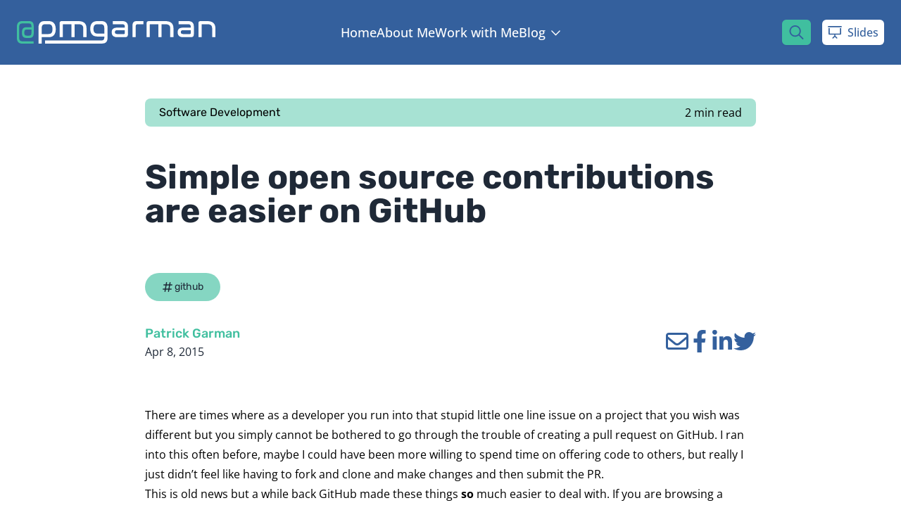

--- FILE ---
content_type: text/html; charset=UTF-8
request_url: https://pmgarman.me/simple-open-source-contributions-are-easier-on-github/
body_size: 3766
content:
<!DOCTYPE html>
<html lang="en">
    <head>
        <meta charset="UTF-8">
        <meta name="viewport" content="width=device-width, initial-scale=1.0">
        <meta name='robots' content='index, follow, max-image-preview:large, max-snippet:-1, max-video-preview:-1' />
<link rel='dns-prefetch' href='//cdn.usefathom.com' />
<link rel='stylesheet' id='wp-block-library-css' href='https://pmgarman.me/assets/83d65aa9199d0ea3bfcb7d42f3235f7ae487df9a6bdf13a1c0f957d3612d6a0f/wp/wp-includes/css/dist/block-library/style.min.css?ver=6.5.5' type='text/css' media='all' />
<style id='classic-theme-styles-inline-css' type='text/css'>
/*! This file is auto-generated */
.wp-block-button__link{color:#fff;background-color:#32373c;border-radius:9999px;box-shadow:none;text-decoration:none;padding:calc(.667em + 2px) calc(1.333em + 2px);font-size:1.125em}.wp-block-file__button{background:#32373c;color:#fff;text-decoration:none}
</style>
<link rel='stylesheet' id='momentum-css' href='https://pmgarman.me/assets/83d65aa9199d0ea3bfcb7d42f3235f7ae487df9a6bdf13a1c0f957d3612d6a0f/app/themes/momentum/dist/pmgarman/css/pmgarman.css?ver=93ba2d6c3547bc8fa88b9ff4c1d3f38c' type='text/css' media='all' />
<script type="text/javascript" src="https://cdn.usefathom.com/script.js" id="fathom-snippet-js" defer="defer" data-wp-strategy="defer" data-site="FUEALSWC" data-no-minify></script>
<link rel="icon" href="https://pmgarman.me/uploads/sites/2/2022/04/cropped-pmgarman-icon-150x150.png" sizes="32x32" />
<link rel="icon" href="https://pmgarman.me/uploads/sites/2/2022/04/cropped-pmgarman-icon-300x300.png" sizes="192x192" />
<link rel="apple-touch-icon" href="https://pmgarman.me/uploads/sites/2/2022/04/cropped-pmgarman-icon-300x300.png" />
<meta name="msapplication-TileImage" content="https://pmgarman.me/uploads/sites/2/2022/04/cropped-pmgarman-icon-300x300.png" />
		    </head>
    <body class="post-template-default single single-post postid-230 single-format-standard overflow-y-scroll">
        <div id="app"  data-page="{&quot;url&quot;:&quot;\/simple-open-source-contributions-are-easier-on-github\/&quot;,&quot;props&quot;:{&quot;post&quot;:{&quot;title&quot;:&quot;Simple open source contributions are easier on GitHub&quot;,&quot;link&quot;:&quot;https:\/\/pmgarman.me\/simple-open-source-contributions-are-easier-on-github\/&quot;,&quot;excerpt&quot;:&quot;There are times where as a developer you run into that stupid little one line issue on a project that you wish was different but you simply cannot be bothered to go through the trouble of creating a pull request on GitHub. I ran into this often before, maybe I could have been more willing&quot;,&quot;date&quot;:&quot;2015-04-08T15:00:03-05:00&quot;,&quot;meta&quot;:{&quot;title&quot;:&quot;Simple open source contributions are easier on GitHub - Patrick Garman&quot;,&quot;description&quot;:&quot;&quot;,&quot;canonical&quot;:&quot;https:\/\/pmgarman.me\/simple-open-source-contributions-are-easier-on-github\/&quot;,&quot;twitter&quot;:{&quot;title&quot;:&quot;&quot;,&quot;description&quot;:&quot;&quot;,&quot;card&quot;:&quot;summary_large_image&quot;,&quot;creator&quot;:&quot;@pmgarman&quot;,&quot;image&quot;:&quot;&quot;,&quot;site&quot;:&quot;@pmgarman&quot;},&quot;og&quot;:{&quot;locale&quot;:&quot;en_US&quot;,&quot;type&quot;:&quot;article&quot;,&quot;title&quot;:&quot;Simple open source contributions are easier on GitHub&quot;,&quot;description&quot;:&quot;There are times where as a developer you run into that stupid little one line issue on a project that you wish was different but you simply cannot be bothered to go through the trouble of creating a pull request on GitHub. I ran into this often before, maybe I could have been more willing&quot;,&quot;url&quot;:&quot;https:\/\/pmgarman.garman.dev\/simple-open-source-contributions-are-easier-on-github\/&quot;,&quot;site_name&quot;:&quot;Patrick Garman&quot;,&quot;image&quot;:null}},&quot;categories&quot;:[{&quot;name&quot;:&quot;Software Development&quot;,&quot;slug&quot;:&quot;software-development&quot;,&quot;description&quot;:&quot;&quot;,&quot;link&quot;:&quot;https:\/\/pmgarman.me\/category\/software-development\/&quot;}],&quot;tags&quot;:[{&quot;name&quot;:&quot;github&quot;,&quot;slug&quot;:&quot;github&quot;,&quot;description&quot;:&quot;&quot;,&quot;link&quot;:&quot;https:\/\/pmgarman.me\/tag\/github\/&quot;}],&quot;images&quot;:[],&quot;post_type&quot;:&quot;post&quot;,&quot;author&quot;:{&quot;name&quot;:&quot;Patrick Garman&quot;,&quot;avatar&quot;:{&quot;full&quot;:&quot;https:\/\/pmgarman.me\/uploads\/sites\/2\/2022\/05\/2021.png&quot;,&quot;thumb&quot;:&quot;https:\/\/pmgarman.me\/uploads\/sites\/2\/2022\/05\/2021-480x300.png&quot;,&quot;hero&quot;:&quot;https:\/\/pmgarman.me\/uploads\/sites\/2\/2022\/05\/2021-960x600.png&quot;,&quot;header&quot;:&quot;https:\/\/pmgarman.me\/uploads\/sites\/2\/2022\/05\/2021-300x300.png&quot;,&quot;header2x&quot;:&quot;https:\/\/pmgarman.me\/uploads\/sites\/2\/2022\/05\/2021-1199x1200.png&quot;},&quot;archive&quot;:&quot;https:\/\/pmgarman.me\/author\/pmgarman\/&quot;},&quot;content&quot;:&quot;&lt;p&gt;There are times where as a developer you run into that stupid little one line issue on a project that you wish was different but you simply cannot be bothered to go through the trouble of creating a pull request on GitHub. I ran into this often before, maybe I could have been more willing to spend time on offering code to others, but really I just didn\u2019t feel like having to fork and clone and make changes and then submit the PR.&lt;\/p&gt;\n\n\n\n&lt;p&gt;This is old news but a while back GitHub made these things &lt;strong&gt;so&lt;\/strong&gt; much easier to deal with. If you are browsing a project you do not have commit access to (or even if you do) and you edit a file right from the GitHub website\u2026 you can now create a PR. This is pretty ingenius and I can only imagine has increased the number of contributions from those who know it exists.&lt;\/p&gt;\n\n\n\n&lt;p&gt;&lt;a href=\&quot;https:\/\/help.github.com\/articles\/editing-files-in-another-user-s-repository\/\&quot;&gt;https:\/\/help.github.com\/articles\/editing-files-in-another-user-s-repository\/&lt;\/a&gt;&lt;\/p&gt;\n\n\n\n&lt;div class=\&quot;wp-block-image\&quot;&gt;&lt;figure class=\&quot;aligncenter size-full is-resized\&quot;&gt;&lt;img loading=\&quot;lazy\&quot; decoding=\&quot;async\&quot; src=\&quot;https:\/\/pmgarman.me\/uploads\/sites\/2\/sites\/2\/2022\/04\/github-mac.jpg\&quot; alt=\&quot;\&quot; class=\&quot;wp-image-419\&quot; width=\&quot;308\&quot; height=\&quot;252\&quot; srcset=\&quot;https:\/\/pmgarman.me\/uploads\/sites\/2\/2022\/04\/github-mac.jpg 615w, https:\/\/pmgarman.me\/uploads\/sites\/2\/2022\/04\/github-mac-300x245.jpg 300w, https:\/\/pmgarman.me\/uploads\/sites\/2\/2022\/04\/github-mac-367x300.jpg 367w, https:\/\/pmgarman.me\/uploads\/sites\/2\/2022\/04\/github-mac-183x150.jpg 183w\&quot; sizes=\&quot;(max-width: 308px) 100vw, 308px\&quot; \/&gt;&lt;\/figure&gt;&lt;\/div&gt;\n\n\n\n&lt;p&gt;Now when I run into little things that can be changed like this\u2026 I just submit a PR right from the website. While it seems bad form to strat throwing changes at projects that are completely untested at times\u2026 it still has it\u2019s place.&lt;\/p&gt;\n\n\n\n&lt;p&gt;Some examples:&lt;\/p&gt;\n\n\n\n&lt;ul&gt;&lt;li&gt;&lt;a href=\&quot;https:\/\/github.com\/WebDevStudios\/CMB2\/pull\/276\&quot;&gt;Update VERSION constant in CMB2&lt;\/a&gt;&lt;\/li&gt;&lt;li&gt;&lt;a href=\&quot;https:\/\/github.com\/woothemes\/homepage-control\/pull\/12\&quot;&gt;Adding a single simple filter to a WooThemes Homepage Control&lt;\/a&gt;&lt;\/li&gt;&lt;li&gt;&lt;a href=\&quot;https:\/\/github.com\/woothemes\/woocommerce-colors\/pull\/3\&quot;&gt;Fixing some wording in the WooThemes Colors readme&lt;\/a&gt;&lt;\/li&gt;&lt;\/ul&gt;\n\n\n\n&lt;p&gt;These are not groundbreaking new changes, but I feel like they make a difference.&lt;\/p&gt;\n\n\n\n&lt;p&gt;So thanks GitHub, for making it easier for me (and others) make just a little bit more of a difference in the world.&lt;\/p&gt;&quot;,&quot;teaser&quot;:&quot;&quot;,&quot;read_time&quot;:2},&quot;site&quot;:{&quot;name&quot;:&quot;Patrick Garman&quot;,&quot;description&quot;:&quot;Ecommerce Expert and Consultant&quot;,&quot;url&quot;:&quot;https:\/\/pmgarman.me&quot;,&quot;search&quot;:true,&quot;style&quot;:&quot;pmgarman&quot;,&quot;search_button_bg&quot;:&quot;secondary-600&quot;,&quot;search_button_text&quot;:&quot;primary-600&quot;,&quot;color_mode&quot;:&quot;dual&quot;,&quot;banner&quot;:{&quot;enabled&quot;:false,&quot;title&quot;:null,&quot;text&quot;:null,&quot;url&quot;:null}},&quot;primary_menu&quot;:{&quot;name&quot;:&quot;Main&quot;,&quot;items&quot;:[{&quot;name&quot;:&quot;Home&quot;,&quot;link&quot;:&quot;https:\/\/pmgarman.me\/&quot;,&quot;classes&quot;:[&quot;&quot;],&quot;extra_title&quot;:&quot;&quot;,&quot;description&quot;:&quot;&quot;,&quot;icon&quot;:&quot;&quot;,&quot;children&quot;:[]},{&quot;name&quot;:&quot;About Me&quot;,&quot;link&quot;:&quot;https:\/\/pmgarman.me\/about-me\/&quot;,&quot;classes&quot;:[&quot;&quot;],&quot;extra_title&quot;:&quot;&quot;,&quot;description&quot;:&quot;&quot;,&quot;icon&quot;:&quot;&quot;,&quot;children&quot;:[]},{&quot;name&quot;:&quot;Work with Me&quot;,&quot;link&quot;:&quot;https:\/\/pmgarman.me\/work-with-me\/&quot;,&quot;classes&quot;:[&quot;&quot;],&quot;extra_title&quot;:&quot;&quot;,&quot;description&quot;:&quot;&quot;,&quot;icon&quot;:&quot;&quot;,&quot;children&quot;:[]},{&quot;name&quot;:&quot;Blog&quot;,&quot;link&quot;:&quot;https:\/\/pmgarman.me\/blog\/&quot;,&quot;classes&quot;:[&quot;&quot;],&quot;extra_title&quot;:&quot;@pmgarman Blog&quot;,&quot;description&quot;:&quot;&lt;p&gt;The personal blog of Patrick Garman (@pmgarman).&lt;\/p&gt;\n&quot;,&quot;icon&quot;:&quot;&quot;,&quot;children&quot;:[{&quot;name&quot;:&quot;Software Development&quot;,&quot;link&quot;:&quot;https:\/\/pmgarman.me\/category\/software-development\/&quot;,&quot;classes&quot;:[&quot;&quot;],&quot;extra_title&quot;:&quot;&quot;,&quot;description&quot;:&quot;&lt;p&gt;Code snippets and notes that for others to use and learn from.&lt;\/p&gt;\n&quot;,&quot;icon&quot;:&quot;code&quot;,&quot;children&quot;:[]},{&quot;name&quot;:&quot;Life&quot;,&quot;link&quot;:&quot;https:\/\/pmgarman.me\/category\/life\/&quot;,&quot;classes&quot;:[&quot;&quot;],&quot;extra_title&quot;:&quot;&quot;,&quot;description&quot;:&quot;&lt;p&gt;Personal updates and other thoughts worth sharing.&lt;\/p&gt;\n&quot;,&quot;icon&quot;:&quot;rv&quot;,&quot;children&quot;:[]}]}]},&quot;secondary_menu&quot;:{&quot;name&quot;:&quot;Secondary&quot;,&quot;items&quot;:[{&quot;name&quot;:&quot;Slides&quot;,&quot;link&quot;:&quot;https:\/\/pmgarman.me\/slides\/&quot;,&quot;classes&quot;:[&quot;&quot;],&quot;extra_title&quot;:&quot;&quot;,&quot;description&quot;:&quot;&quot;,&quot;icon&quot;:&quot;presentation-screen&quot;,&quot;children&quot;:[]}]},&quot;footer_menu_1&quot;:{&quot;name&quot;:&quot;Main&quot;,&quot;items&quot;:[{&quot;name&quot;:&quot;Home&quot;,&quot;link&quot;:&quot;https:\/\/pmgarman.me\/&quot;,&quot;classes&quot;:[&quot;&quot;],&quot;extra_title&quot;:&quot;&quot;,&quot;description&quot;:&quot;&quot;,&quot;icon&quot;:&quot;&quot;,&quot;children&quot;:[]},{&quot;name&quot;:&quot;About Me&quot;,&quot;link&quot;:&quot;https:\/\/pmgarman.me\/about-me\/&quot;,&quot;classes&quot;:[&quot;&quot;],&quot;extra_title&quot;:&quot;&quot;,&quot;description&quot;:&quot;&quot;,&quot;icon&quot;:&quot;&quot;,&quot;children&quot;:[]},{&quot;name&quot;:&quot;Work with Me&quot;,&quot;link&quot;:&quot;https:\/\/pmgarman.me\/work-with-me\/&quot;,&quot;classes&quot;:[&quot;&quot;],&quot;extra_title&quot;:&quot;&quot;,&quot;description&quot;:&quot;&quot;,&quot;icon&quot;:&quot;&quot;,&quot;children&quot;:[]},{&quot;name&quot;:&quot;Blog&quot;,&quot;link&quot;:&quot;https:\/\/pmgarman.me\/blog\/&quot;,&quot;classes&quot;:[&quot;&quot;],&quot;extra_title&quot;:&quot;@pmgarman Blog&quot;,&quot;description&quot;:&quot;&lt;p&gt;The personal blog of Patrick Garman (@pmgarman).&lt;\/p&gt;\n&quot;,&quot;icon&quot;:&quot;&quot;,&quot;children&quot;:[{&quot;name&quot;:&quot;Software Development&quot;,&quot;link&quot;:&quot;https:\/\/pmgarman.me\/category\/software-development\/&quot;,&quot;classes&quot;:[&quot;&quot;],&quot;extra_title&quot;:&quot;&quot;,&quot;description&quot;:&quot;&lt;p&gt;Code snippets and notes that for others to use and learn from.&lt;\/p&gt;\n&quot;,&quot;icon&quot;:&quot;code&quot;,&quot;children&quot;:[]},{&quot;name&quot;:&quot;Life&quot;,&quot;link&quot;:&quot;https:\/\/pmgarman.me\/category\/life\/&quot;,&quot;classes&quot;:[&quot;&quot;],&quot;extra_title&quot;:&quot;&quot;,&quot;description&quot;:&quot;&lt;p&gt;Personal updates and other thoughts worth sharing.&lt;\/p&gt;\n&quot;,&quot;icon&quot;:&quot;rv&quot;,&quot;children&quot;:[]}]}]},&quot;footer_menu_2&quot;:{&quot;name&quot;:&quot;Blog Categories&quot;,&quot;items&quot;:[{&quot;name&quot;:&quot;Software Development&quot;,&quot;link&quot;:&quot;https:\/\/pmgarman.me\/category\/software-development\/&quot;,&quot;classes&quot;:[&quot;&quot;],&quot;extra_title&quot;:&quot;&quot;,&quot;description&quot;:&quot;&quot;,&quot;icon&quot;:&quot;&quot;,&quot;children&quot;:[]},{&quot;name&quot;:&quot;Life&quot;,&quot;link&quot;:&quot;https:\/\/pmgarman.me\/category\/life\/&quot;,&quot;classes&quot;:[&quot;&quot;],&quot;extra_title&quot;:&quot;&quot;,&quot;description&quot;:&quot;&quot;,&quot;icon&quot;:&quot;&quot;,&quot;children&quot;:[]},{&quot;name&quot;:&quot;View All Posts&quot;,&quot;link&quot;:&quot;https:\/\/pmgarman.me\/blog\/&quot;,&quot;classes&quot;:[&quot;&quot;],&quot;extra_title&quot;:&quot;&quot;,&quot;description&quot;:&quot;&quot;,&quot;icon&quot;:&quot;&quot;,&quot;children&quot;:[]}]},&quot;footer_menu_3&quot;:{&quot;name&quot;:&quot;Conference Talks&quot;,&quot;items&quot;:[{&quot;name&quot;:&quot;Optimizing WordPress for Speed&quot;,&quot;link&quot;:&quot;https:\/\/pmgarman.me\/slides\/optimizing-wordpress-for-speed\/&quot;,&quot;classes&quot;:[&quot;&quot;],&quot;extra_title&quot;:&quot;&quot;,&quot;description&quot;:&quot;&quot;,&quot;icon&quot;:&quot;&quot;,&quot;children&quot;:[]},{&quot;name&quot;:&quot;Small Changes that Make Big Impact&quot;,&quot;link&quot;:&quot;https:\/\/pmgarman.me\/slides\/small-changes-that-make-big-impact\/&quot;,&quot;classes&quot;:[&quot;&quot;],&quot;extra_title&quot;:&quot;&quot;,&quot;description&quot;:&quot;&quot;,&quot;icon&quot;:&quot;&quot;,&quot;children&quot;:[]},{&quot;name&quot;:&quot;Scaling WooCommerce - WooConf 2016&quot;,&quot;link&quot;:&quot;https:\/\/pmgarman.me\/slides\/scaling-woocommerce-wooconf-2016\/&quot;,&quot;classes&quot;:[&quot;&quot;],&quot;extra_title&quot;:&quot;&quot;,&quot;description&quot;:&quot;&quot;,&quot;icon&quot;:&quot;&quot;,&quot;children&quot;:[]},{&quot;name&quot;:&quot;View All Talks&quot;,&quot;link&quot;:&quot;https:\/\/pmgarman.me\/slides\/&quot;,&quot;classes&quot;:[&quot;&quot;],&quot;extra_title&quot;:&quot;&quot;,&quot;description&quot;:&quot;&quot;,&quot;icon&quot;:&quot;&quot;,&quot;children&quot;:[]}]},&quot;footer_menu_4&quot;:{&quot;name&quot;:&quot;My Ventures&quot;,&quot;items&quot;:[{&quot;name&quot;:&quot;Mindsize&quot;,&quot;link&quot;:&quot;https:\/\/mindsize.com?ref=pmgarman-footer&quot;,&quot;classes&quot;:[&quot;&quot;],&quot;extra_title&quot;:&quot;&quot;,&quot;description&quot;:&quot;&quot;,&quot;icon&quot;:&quot;&quot;,&quot;children&quot;:[]},{&quot;name&quot;:&quot;With Cake&quot;,&quot;link&quot;:&quot;https:\/\/eatcake.app?ref=pmgarman&quot;,&quot;classes&quot;:[&quot;&quot;],&quot;extra_title&quot;:&quot;&quot;,&quot;description&quot;:&quot;&quot;,&quot;icon&quot;:&quot;&quot;,&quot;children&quot;:[]},{&quot;name&quot;:&quot;Simple Feature Requests&quot;,&quot;link&quot;:&quot;https:\/\/simplefeaturerequests.com\/?ref=pmgarman&quot;,&quot;classes&quot;:[&quot;&quot;],&quot;extra_title&quot;:&quot;&quot;,&quot;description&quot;:&quot;&quot;,&quot;icon&quot;:&quot;&quot;,&quot;children&quot;:[]}]},&quot;social_menu&quot;:{&quot;name&quot;:&quot;Social&quot;,&quot;items&quot;:[{&quot;name&quot;:&quot;Twitter&quot;,&quot;link&quot;:&quot;https:\/\/twitter.com\/pmgarman&quot;,&quot;classes&quot;:[&quot;&quot;],&quot;extra_title&quot;:&quot;&quot;,&quot;description&quot;:&quot;&quot;,&quot;icon&quot;:&quot;twitter-square&quot;,&quot;children&quot;:[]},{&quot;name&quot;:&quot;Facebook&quot;,&quot;link&quot;:&quot;https:\/\/facebook.com\/pmgarman&quot;,&quot;classes&quot;:[&quot;&quot;],&quot;extra_title&quot;:&quot;&quot;,&quot;description&quot;:&quot;&quot;,&quot;icon&quot;:&quot;facebook-square&quot;,&quot;children&quot;:[]},{&quot;name&quot;:&quot;GitHub&quot;,&quot;link&quot;:&quot;https:\/\/github.com\/pmgarman&quot;,&quot;classes&quot;:[&quot;&quot;],&quot;extra_title&quot;:&quot;&quot;,&quot;description&quot;:&quot;&quot;,&quot;icon&quot;:&quot;github-square&quot;,&quot;children&quot;:[]},{&quot;name&quot;:&quot;LinkedIn&quot;,&quot;link&quot;:&quot;https:\/\/linkedin.com\/in\/pmgarman&quot;,&quot;classes&quot;:[&quot;&quot;],&quot;extra_title&quot;:&quot;&quot;,&quot;description&quot;:&quot;&quot;,&quot;icon&quot;:&quot;linkedin&quot;,&quot;children&quot;:[]}]},&quot;terms_menu&quot;:{&quot;name&quot;:&quot;Terms&quot;,&quot;items&quot;:[{&quot;name&quot;:&quot;Cookie Policy&quot;,&quot;link&quot;:&quot;https:\/\/pmgarman.me\/cookie-policy\/&quot;,&quot;classes&quot;:[&quot;&quot;],&quot;extra_title&quot;:&quot;&quot;,&quot;description&quot;:&quot;&quot;,&quot;icon&quot;:&quot;&quot;,&quot;children&quot;:[]}]}},&quot;version&quot;:null,&quot;component&quot;:&quot;Post&quot;}"></div>        <script type="text/javascript" id="momentum-js-extra">
/* <![CDATA[ */
var momentum = {"url":"https:\/\/pmgarman.me","ajax_url":"https:\/\/pmgarman.me\/wp\/wp-admin\/admin-ajax.php","ajax_nonce":"9e23c6f7fb","style":"pmgarman"};
/* ]]> */
</script>
<script type="text/javascript" src="https://pmgarman.me/assets/83d65aa9199d0ea3bfcb7d42f3235f7ae487df9a6bdf13a1c0f957d3612d6a0f/app/themes/momentum/dist/pmgarman/js/app.js?ver=83fe5ddfd47d412ab08cd85f17859fcb" id="momentum-js"></script>
    <script defer src="https://static.cloudflareinsights.com/beacon.min.js/vcd15cbe7772f49c399c6a5babf22c1241717689176015" integrity="sha512-ZpsOmlRQV6y907TI0dKBHq9Md29nnaEIPlkf84rnaERnq6zvWvPUqr2ft8M1aS28oN72PdrCzSjY4U6VaAw1EQ==" data-cf-beacon='{"version":"2024.11.0","token":"bcb6d70dc4a846aaa3441c0e6439e860","r":1,"server_timing":{"name":{"cfCacheStatus":true,"cfEdge":true,"cfExtPri":true,"cfL4":true,"cfOrigin":true,"cfSpeedBrain":true},"location_startswith":null}}' crossorigin="anonymous"></script>
</body>
</html>

<!-- Performance optimized by Redis Object Cache. Learn more: https://wprediscache.com -->


--- FILE ---
content_type: application/javascript
request_url: https://pmgarman.me/assets/83d65aa9199d0ea3bfcb7d42f3235f7ae487df9a6bdf13a1c0f957d3612d6a0f/app/themes/momentum/dist/pmgarman/js/app.js?ver=83fe5ddfd47d412ab08cd85f17859fcb
body_size: 228482
content:
/*! For license information please see app.js.LICENSE.txt */
(()=>{var e,t={7757:(e,t,n)=>{e.exports=n(5666)},9038:(e,t,n)=>{function r(e){return e&&"object"==typeof e&&"default"in e?e.default:e}var o=r(n(2307)),a=n(821),i=r(n(3465)),s=n(9680);function l(){return(l=Object.assign||function(e){for(var t=1;t<arguments.length;t++){var n=arguments[t];for(var r in n)Object.prototype.hasOwnProperty.call(n,r)&&(e[r]=n[r])}return e}).apply(this,arguments)}function c(){var e=[].slice.call(arguments),t="string"==typeof e[0]?e[0]:null,n=("string"==typeof e[0]?e[1]:e[0])||{},r=t?s.Inertia.restore(t):null,c=i(n),u=null,f=null,p=function(e){return e},d=a.reactive(l({},r?r.data:n,{isDirty:!1,errors:r?r.errors:{},hasErrors:!1,processing:!1,progress:null,wasSuccessful:!1,recentlySuccessful:!1,data:function(){var e=this;return Object.keys(n).reduce((function(t,n){return t[n]=e[n],t}),{})},transform:function(e){return p=e,this},defaults:function(e,t){var n;return c=void 0===e?this.data():Object.assign({},i(c),t?((n={})[e]=t,n):e),this},reset:function(){var e=[].slice.call(arguments),t=i(c);return Object.assign(this,0===e.length?t:Object.keys(t).filter((function(t){return e.includes(t)})).reduce((function(e,n){return e[n]=t[n],e}),{})),this},setError:function(e,t){var n;return Object.assign(this.errors,t?((n={})[e]=t,n):e),this.hasErrors=Object.keys(this.errors).length>0,this},clearErrors:function(){var e=this,t=[].slice.call(arguments);return this.errors=Object.keys(this.errors).reduce((function(n,r){var o;return l({},n,t.length>0&&!t.includes(r)?((o={})[r]=e.errors[r],o):{})}),{}),this.hasErrors=Object.keys(this.errors).length>0,this},submit:function(e,t,n){var r=this,o=this;void 0===n&&(n={});var a=p(this.data()),d=l({},n,{onCancelToken:function(e){if(u=e,n.onCancelToken)return n.onCancelToken(e)},onBefore:function(e){if(o.wasSuccessful=!1,o.recentlySuccessful=!1,clearTimeout(f),n.onBefore)return n.onBefore(e)},onStart:function(e){if(o.processing=!0,n.onStart)return n.onStart(e)},onProgress:function(e){if(o.progress=e,n.onProgress)return n.onProgress(e)},onSuccess:function(e){try{var t=function(e){return c=i(r.data()),r.isDirty=!1,e};return r.processing=!1,r.progress=null,r.clearErrors(),r.wasSuccessful=!0,r.recentlySuccessful=!0,f=setTimeout((function(){return r.recentlySuccessful=!1}),2e3),Promise.resolve(n.onSuccess?Promise.resolve(n.onSuccess(e)).then(t):t(null))}catch(e){return Promise.reject(e)}},onError:function(e){if(o.processing=!1,o.progress=null,o.clearErrors().setError(e),n.onError)return n.onError(e)},onCancel:function(){if(o.processing=!1,o.progress=null,n.onCancel)return n.onCancel()},onFinish:function(){if(o.processing=!1,o.progress=null,u=null,n.onFinish)return n.onFinish()}});"delete"===e?s.Inertia.delete(t,l({},d,{data:a})):s.Inertia[e](t,a,d)},get:function(e,t){this.submit("get",e,t)},post:function(e,t){this.submit("post",e,t)},put:function(e,t){this.submit("put",e,t)},patch:function(e,t){this.submit("patch",e,t)},delete:function(e,t){this.submit("delete",e,t)},cancel:function(){u&&u.cancel()},__rememberable:null===t,__remember:function(){return{data:this.data(),errors:this.errors}},__restore:function(e){Object.assign(this,e.data),this.setError(e.errors)}}));return a.watch(d,(function(e){d.isDirty=!o(d.data(),c),t&&s.Inertia.remember(i(e.__remember()),t)}),{immediate:!0,deep:!0}),d}var u={created:function(){var e=this;if(this.$options.remember){Array.isArray(this.$options.remember)&&(this.$options.remember={data:this.$options.remember}),"string"==typeof this.$options.remember&&(this.$options.remember={data:[this.$options.remember]}),"string"==typeof this.$options.remember.data&&(this.$options.remember={data:[this.$options.remember.data]});var t=this.$options.remember.key instanceof Function?this.$options.remember.key.call(this):this.$options.remember.key,n=s.Inertia.restore(t),r=this.$options.remember.data.filter((function(t){return!(null!==e[t]&&"object"==typeof e[t]&&!1===e[t].__rememberable)})),o=function(t){return null!==e[t]&&"object"==typeof e[t]&&"function"==typeof e[t].__remember&&"function"==typeof e[t].__restore};r.forEach((function(a){void 0!==e[a]&&void 0!==n&&void 0!==n[a]&&(o(a)?e[a].__restore(n[a]):e[a]=n[a]),e.$watch(a,(function(){s.Inertia.remember(r.reduce((function(t,n){var r;return l({},t,((r={})[n]=i(o(n)?e[n].__remember():e[n]),r))}),{}),t)}),{immediate:!0,deep:!0})}))}}},f=a.ref(null),p=a.ref({}),d=a.ref(null),m=null,h={name:"Inertia",props:{initialPage:{type:Object,required:!0},initialComponent:{type:Object,required:!1},resolveComponent:{type:Function,required:!1},titleCallback:{type:Function,required:!1,default:function(e){return e}},onHeadUpdate:{type:Function,required:!1,default:function(){return function(){}}}},setup:function(e){var t=e.initialPage,n=e.initialComponent,r=e.resolveComponent,o=e.titleCallback,i=e.onHeadUpdate;f.value=n?a.markRaw(n):null,p.value=t,d.value=null;var c="undefined"==typeof window;return m=s.createHeadManager(c,o,i),c||s.Inertia.init({initialPage:t,resolveComponent:r,swapComponent:function(e){try{return f.value=a.markRaw(e.component),p.value=e.page,d.value=e.preserveState?d.value:Date.now(),Promise.resolve()}catch(e){return Promise.reject(e)}}}),function(){if(f.value){f.value.inheritAttrs=!!f.value.inheritAttrs;var e=a.h(f.value,l({},p.value.props,{key:d.value}));return f.value.layout?"function"==typeof f.value.layout?f.value.layout(a.h,e):(Array.isArray(f.value.layout)?f.value.layout:[f.value.layout]).concat(e).reverse().reduce((function(e,t){return t.inheritAttrs=!!t.inheritAttrs,a.h(t,l({},p.value.props),(function(){return e}))})):e}}}},v={install:function(e){s.Inertia.form=c,Object.defineProperty(e.config.globalProperties,"$inertia",{get:function(){return s.Inertia}}),Object.defineProperty(e.config.globalProperties,"$page",{get:function(){return p.value}}),Object.defineProperty(e.config.globalProperties,"$headManager",{get:function(){return m}}),e.mixin(u)}},g={props:{title:{type:String,required:!1}},data:function(){return{provider:this.$headManager.createProvider()}},beforeUnmount:function(){this.provider.disconnect()},methods:{isUnaryTag:function(e){return["area","base","br","col","embed","hr","img","input","keygen","link","meta","param","source","track","wbr"].indexOf(e.type)>-1},renderTagStart:function(e){e.props=e.props||{},e.props.inertia=void 0!==e.props["head-key"]?e.props["head-key"]:"";var t=Object.keys(e.props).reduce((function(t,n){var r=e.props[n];return["key","head-key"].includes(n)?t:""===r?t+" "+n:t+" "+n+'="'+r+'"'}),"");return"<"+e.type+t+">"},renderTagChildren:function(e){var t=this;return"string"==typeof e.children?e.children:e.children.reduce((function(e,n){return e+t.renderTag(n)}),"")},renderTag:function(e){if("Symbol(Text)"===e.type.toString())return e.children;if("Symbol()"===e.type.toString())return"";if("Symbol(Comment)"===e.type.toString())return"";var t=this.renderTagStart(e);return e.children&&(t+=this.renderTagChildren(e)),this.isUnaryTag(e)||(t+="</"+e.type+">"),t},addTitleElement:function(e){return this.title&&!e.find((function(e){return e.startsWith("<title")}))&&e.push("<title inertia>"+this.title+"</title>"),e},renderNodes:function(e){var t=this;return this.addTitleElement(e.flatMap((function(e){return"Symbol(Fragment)"===e.type.toString()?e.children:e})).map((function(e){return t.renderTag(e)})).filter((function(e){return e})))}},render:function(){this.provider.update(this.renderNodes(this.$slots.default?this.$slots.default():[]))}},y={name:"InertiaLink",props:{as:{type:String,default:"a"},data:{type:Object,default:function(){return{}}},href:{type:String},method:{type:String,default:"get"},replace:{type:Boolean,default:!1},preserveScroll:{type:Boolean,default:!1},preserveState:{type:Boolean,default:null},only:{type:Array,default:function(){return[]}},headers:{type:Object,default:function(){return{}}},queryStringArrayFormat:{type:String,default:"brackets"}},setup:function(e,t){var n=t.slots,r=t.attrs;return function(e){var t=e.as.toLowerCase(),o=e.method.toLowerCase(),i=s.mergeDataIntoQueryString(o,e.href||"",e.data,e.queryStringArrayFormat),c=i[0],u=i[1];return"a"===t&&"get"!==o&&console.warn('Creating POST/PUT/PATCH/DELETE <a> links is discouraged as it causes "Open Link in New Tab/Window" accessibility issues.\n\nPlease specify a more appropriate element using the "as" attribute. For example:\n\n<Link href="'+c+'" method="'+o+'" as="button">...</Link>'),a.h(e.as,l({},r,"a"===t?{href:c}:{},{onClick:function(t){var n;s.shouldIntercept(t)&&(t.preventDefault(),s.Inertia.visit(c,{data:u,method:o,replace:e.replace,preserveScroll:e.preserveScroll,preserveState:null!=(n=e.preserveState)?n:"get"!==o,only:e.only,headers:e.headers,onCancelToken:r.onCancelToken||function(){return{}},onBefore:r.onBefore||function(){return{}},onStart:r.onStart||function(){return{}},onProgress:r.onProgress||function(){return{}},onFinish:r.onFinish||function(){return{}},onCancel:r.onCancel||function(){return{}},onSuccess:r.onSuccess||function(){return{}},onError:r.onError||function(){return{}}}))}}),n)}}};t.Fb=g,t.rU=y,t.yP=function(e){try{var t,n,r,o,i,s,l;n=void 0===(t=e.id)?"app":t,r=e.resolve,o=e.setup,i=e.title,s=e.page,l=e.render;var c="undefined"==typeof window,u=c?null:document.getElementById(n),f=s||JSON.parse(u.dataset.page),p=function(e){return Promise.resolve(r(e)).then((function(e){return e.default||e}))},d=[];return Promise.resolve(p(f.component).then((function(e){return o({el:u,app:h,App:h,props:{initialPage:f,initialComponent:e,resolveComponent:p,titleCallback:i,onHeadUpdate:c?function(e){return d=e}:null},plugin:v})}))).then((function(e){return function(){if(c)return Promise.resolve(l(a.createSSRApp({render:function(){return a.h("div",{id:n,"data-page":JSON.stringify(f),innerHTML:l(e)})}}))).then((function(e){return{head:d,body:e}}))}()}))}catch(e){return Promise.reject(e)}},t.cI=c},9680:(e,t,n)=>{function r(e){return e&&"object"==typeof e&&"default"in e?e.default:e}var o=r(n(3945)),a=n(129),i=r(n(9996));function s(){return(s=Object.assign||function(e){for(var t=1;t<arguments.length;t++){var n=arguments[t];for(var r in n)Object.prototype.hasOwnProperty.call(n,r)&&(e[r]=n[r])}return e}).apply(this,arguments)}var l,c={modal:null,listener:null,show:function(e){var t=this;"object"==typeof e&&(e="All Inertia requests must receive a valid Inertia response, however a plain JSON response was received.<hr>"+JSON.stringify(e));var n=document.createElement("html");n.innerHTML=e,n.querySelectorAll("a").forEach((function(e){return e.setAttribute("target","_top")})),this.modal=document.createElement("div"),this.modal.style.position="fixed",this.modal.style.width="100vw",this.modal.style.height="100vh",this.modal.style.padding="50px",this.modal.style.boxSizing="border-box",this.modal.style.backgroundColor="rgba(0, 0, 0, .6)",this.modal.style.zIndex=2e5,this.modal.addEventListener("click",(function(){return t.hide()}));var r=document.createElement("iframe");if(r.style.backgroundColor="white",r.style.borderRadius="5px",r.style.width="100%",r.style.height="100%",this.modal.appendChild(r),document.body.prepend(this.modal),document.body.style.overflow="hidden",!r.contentWindow)throw new Error("iframe not yet ready.");r.contentWindow.document.open(),r.contentWindow.document.write(n.outerHTML),r.contentWindow.document.close(),this.listener=this.hideOnEscape.bind(this),document.addEventListener("keydown",this.listener)},hide:function(){this.modal.outerHTML="",this.modal=null,document.body.style.overflow="visible",document.removeEventListener("keydown",this.listener)},hideOnEscape:function(e){27===e.keyCode&&this.hide()}};function u(e,t){var n;return function(){var r=arguments,o=this;clearTimeout(n),n=setTimeout((function(){return e.apply(o,[].slice.call(r))}),t)}}function f(e,t,n){for(var r in void 0===t&&(t=new FormData),void 0===n&&(n=null),e=e||{})Object.prototype.hasOwnProperty.call(e,r)&&d(t,p(n,r),e[r]);return t}function p(e,t){return e?e+"["+t+"]":t}function d(e,t,n){return Array.isArray(n)?Array.from(n.keys()).forEach((function(r){return d(e,p(t,r.toString()),n[r])})):n instanceof Date?e.append(t,n.toISOString()):n instanceof File?e.append(t,n,n.name):n instanceof Blob?e.append(t,n):"boolean"==typeof n?e.append(t,n?"1":"0"):"string"==typeof n?e.append(t,n):"number"==typeof n?e.append(t,""+n):null==n?e.append(t,""):void f(n,e,t)}function m(e){return new URL(e.toString(),window.location.toString())}function h(e,n,r,o){void 0===o&&(o="brackets");var s=/^https?:\/\//.test(n.toString()),l=s||n.toString().startsWith("/"),c=!l&&!n.toString().startsWith("#")&&!n.toString().startsWith("?"),u=n.toString().includes("?")||e===t.Method.GET&&Object.keys(r).length,f=n.toString().includes("#"),p=new URL(n.toString(),"http://localhost");return e===t.Method.GET&&Object.keys(r).length&&(p.search=a.stringify(i(a.parse(p.search,{ignoreQueryPrefix:!0}),r),{encodeValuesOnly:!0,arrayFormat:o}),r={}),[[s?p.protocol+"//"+p.host:"",l?p.pathname:"",c?p.pathname.substring(1):"",u?p.search:"",f?p.hash:""].join(""),r]}function v(e){return(e=new URL(e.href)).hash="",e}function g(e,t){return document.dispatchEvent(new CustomEvent("inertia:"+e,t))}(l=t.Method||(t.Method={})).GET="get",l.POST="post",l.PUT="put",l.PATCH="patch",l.DELETE="delete";var y=function(e){return g("finish",{detail:{visit:e}})},b=function(e){return g("navigate",{detail:{page:e}})},C="undefined"==typeof window,x=function(){function e(){this.visitId=null}var n=e.prototype;return n.init=function(e){var t=e.resolveComponent,n=e.swapComponent;this.page=e.initialPage,this.resolveComponent=t,this.swapComponent=n,this.isBackForwardVisit()?this.handleBackForwardVisit(this.page):this.isLocationVisit()?this.handleLocationVisit(this.page):this.handleInitialPageVisit(this.page),this.setupEventListeners()},n.handleInitialPageVisit=function(e){this.page.url+=window.location.hash,this.setPage(e,{preserveState:!0}).then((function(){return b(e)}))},n.setupEventListeners=function(){window.addEventListener("popstate",this.handlePopstateEvent.bind(this)),document.addEventListener("scroll",u(this.handleScrollEvent.bind(this),100),!0)},n.scrollRegions=function(){return document.querySelectorAll("[scroll-region]")},n.handleScrollEvent=function(e){"function"==typeof e.target.hasAttribute&&e.target.hasAttribute("scroll-region")&&this.saveScrollPositions()},n.saveScrollPositions=function(){this.replaceState(s({},this.page,{scrollRegions:Array.from(this.scrollRegions()).map((function(e){return{top:e.scrollTop,left:e.scrollLeft}}))}))},n.resetScrollPositions=function(){var e;document.documentElement.scrollTop=0,document.documentElement.scrollLeft=0,this.scrollRegions().forEach((function(e){e.scrollTop=0,e.scrollLeft=0})),this.saveScrollPositions(),window.location.hash&&(null==(e=document.getElementById(window.location.hash.slice(1)))||e.scrollIntoView())},n.restoreScrollPositions=function(){var e=this;this.page.scrollRegions&&this.scrollRegions().forEach((function(t,n){var r=e.page.scrollRegions[n];r&&(t.scrollTop=r.top,t.scrollLeft=r.left)}))},n.isBackForwardVisit=function(){return window.history.state&&window.performance&&window.performance.getEntriesByType("navigation").length>0&&"back_forward"===window.performance.getEntriesByType("navigation")[0].type},n.handleBackForwardVisit=function(e){var t=this;window.history.state.version=e.version,this.setPage(window.history.state,{preserveScroll:!0,preserveState:!0}).then((function(){t.restoreScrollPositions(),b(e)}))},n.locationVisit=function(e,t){try{window.sessionStorage.setItem("inertiaLocationVisit",JSON.stringify({preserveScroll:t})),window.location.href=e.href,v(window.location).href===v(e).href&&window.location.reload()}catch(e){return!1}},n.isLocationVisit=function(){try{return null!==window.sessionStorage.getItem("inertiaLocationVisit")}catch(e){return!1}},n.handleLocationVisit=function(e){var t,n,r,o,a=this,i=JSON.parse(window.sessionStorage.getItem("inertiaLocationVisit")||"");window.sessionStorage.removeItem("inertiaLocationVisit"),e.url+=window.location.hash,e.rememberedState=null!=(t=null==(n=window.history.state)?void 0:n.rememberedState)?t:{},e.scrollRegions=null!=(r=null==(o=window.history.state)?void 0:o.scrollRegions)?r:[],this.setPage(e,{preserveScroll:i.preserveScroll,preserveState:!0}).then((function(){i.preserveScroll&&a.restoreScrollPositions(),b(e)}))},n.isLocationVisitResponse=function(e){return e&&409===e.status&&e.headers["x-inertia-location"]},n.isInertiaResponse=function(e){return null==e?void 0:e.headers["x-inertia"]},n.createVisitId=function(){return this.visitId={},this.visitId},n.cancelVisit=function(e,t){var n=t.cancelled,r=void 0!==n&&n,o=t.interrupted,a=void 0!==o&&o;!e||e.completed||e.cancelled||e.interrupted||(e.cancelToken.cancel(),e.onCancel(),e.completed=!1,e.cancelled=r,e.interrupted=a,y(e),e.onFinish(e))},n.finishVisit=function(e){e.cancelled||e.interrupted||(e.completed=!0,e.cancelled=!1,e.interrupted=!1,y(e),e.onFinish(e))},n.resolvePreserveOption=function(e,t){return"function"==typeof e?e(t):"errors"===e?Object.keys(t.props.errors||{}).length>0:e},n.visit=function(e,n){var r=this,a=void 0===n?{}:n,i=a.method,l=void 0===i?t.Method.GET:i,u=a.data,p=void 0===u?{}:u,d=a.replace,y=void 0!==d&&d,b=a.preserveScroll,C=void 0!==b&&b,x=a.preserveState,w=void 0!==x&&x,k=a.only,S=void 0===k?[]:k,E=a.headers,_=void 0===E?{}:E,N=a.errorBag,V=void 0===N?"":N,M=a.forceFormData,L=void 0!==M&&M,O=a.onCancelToken,T=void 0===O?function(){}:O,A=a.onBefore,B=void 0===A?function(){}:A,j=a.onStart,P=void 0===j?function(){}:j,z=a.onProgress,R=void 0===z?function(){}:z,H=a.onFinish,I=void 0===H?function(){}:H,F=a.onCancel,D=void 0===F?function(){}:F,U=a.onSuccess,$=void 0===U?function(){}:U,q=a.onError,Z=void 0===q?function(){}:q,W=a.queryStringArrayFormat,Y=void 0===W?"brackets":W,G="string"==typeof e?m(e):e;if(!function e(t){return t instanceof File||t instanceof Blob||t instanceof FileList&&t.length>0||t instanceof FormData&&Array.from(t.values()).some((function(t){return e(t)}))||"object"==typeof t&&null!==t&&Object.values(t).some((function(t){return e(t)}))}(p)&&!L||p instanceof FormData||(p=f(p)),!(p instanceof FormData)){var K=h(l,G,p,Y),J=K[1];G=m(K[0]),p=J}var Q={url:G,method:l,data:p,replace:y,preserveScroll:C,preserveState:w,only:S,headers:_,errorBag:V,forceFormData:L,queryStringArrayFormat:Y,cancelled:!1,completed:!1,interrupted:!1};if(!1!==B(Q)&&function(e){return g("before",{cancelable:!0,detail:{visit:e}})}(Q)){this.activeVisit&&this.cancelVisit(this.activeVisit,{interrupted:!0}),this.saveScrollPositions();var X=this.createVisitId();this.activeVisit=s({},Q,{onCancelToken:T,onBefore:B,onStart:P,onProgress:R,onFinish:I,onCancel:D,onSuccess:$,onError:Z,queryStringArrayFormat:Y,cancelToken:o.CancelToken.source()}),T({cancel:function(){r.activeVisit&&r.cancelVisit(r.activeVisit,{cancelled:!0})}}),function(e){g("start",{detail:{visit:e}})}(Q),P(Q),o({method:l,url:v(G).href,data:l===t.Method.GET?{}:p,params:l===t.Method.GET?p:{},cancelToken:this.activeVisit.cancelToken.token,headers:s({},_,{Accept:"text/html, application/xhtml+xml","X-Requested-With":"XMLHttpRequest","X-Inertia":!0},S.length?{"X-Inertia-Partial-Component":this.page.component,"X-Inertia-Partial-Data":S.join(",")}:{},V&&V.length?{"X-Inertia-Error-Bag":V}:{},this.page.version?{"X-Inertia-Version":this.page.version}:{}),onUploadProgress:function(e){p instanceof FormData&&(e.percentage=Math.round(e.loaded/e.total*100),function(e){g("progress",{detail:{progress:e}})}(e),R(e))}}).then((function(e){var t;if(!r.isInertiaResponse(e))return Promise.reject({response:e});var n=e.data;S.length&&n.component===r.page.component&&(n.props=s({},r.page.props,n.props)),C=r.resolvePreserveOption(C,n),(w=r.resolvePreserveOption(w,n))&&null!=(t=window.history.state)&&t.rememberedState&&n.component===r.page.component&&(n.rememberedState=window.history.state.rememberedState);var o=G,a=m(n.url);return o.hash&&!a.hash&&v(o).href===a.href&&(a.hash=o.hash,n.url=a.href),r.setPage(n,{visitId:X,replace:y,preserveScroll:C,preserveState:w})})).then((function(){var e=r.page.props.errors||{};if(Object.keys(e).length>0){var t=V?e[V]?e[V]:{}:e;return function(e){g("error",{detail:{errors:e}})}(t),Z(t)}return g("success",{detail:{page:r.page}}),$(r.page)})).catch((function(e){if(r.isInertiaResponse(e.response))return r.setPage(e.response.data,{visitId:X});if(r.isLocationVisitResponse(e.response)){var t=m(e.response.headers["x-inertia-location"]),n=G;n.hash&&!t.hash&&v(n).href===t.href&&(t.hash=n.hash),r.locationVisit(t,!0===C)}else{if(!e.response)return Promise.reject(e);g("invalid",{cancelable:!0,detail:{response:e.response}})&&c.show(e.response.data)}})).then((function(){r.activeVisit&&r.finishVisit(r.activeVisit)})).catch((function(e){if(!o.isCancel(e)){var t=g("exception",{cancelable:!0,detail:{exception:e}});if(r.activeVisit&&r.finishVisit(r.activeVisit),t)return Promise.reject(e)}}))}},n.setPage=function(e,t){var n=this,r=void 0===t?{}:t,o=r.visitId,a=void 0===o?this.createVisitId():o,i=r.replace,s=void 0!==i&&i,l=r.preserveScroll,c=void 0!==l&&l,u=r.preserveState,f=void 0!==u&&u;return Promise.resolve(this.resolveComponent(e.component)).then((function(t){a===n.visitId&&(e.scrollRegions=e.scrollRegions||[],e.rememberedState=e.rememberedState||{},(s=s||m(e.url).href===window.location.href)?n.replaceState(e):n.pushState(e),n.swapComponent({component:t,page:e,preserveState:f}).then((function(){c||n.resetScrollPositions(),s||b(e)})))}))},n.pushState=function(e){this.page=e,window.history.pushState(e,"",e.url)},n.replaceState=function(e){this.page=e,window.history.replaceState(e,"",e.url)},n.handlePopstateEvent=function(e){var t=this;if(null!==e.state){var n=e.state,r=this.createVisitId();Promise.resolve(this.resolveComponent(n.component)).then((function(e){r===t.visitId&&(t.page=n,t.swapComponent({component:e,page:n,preserveState:!1}).then((function(){t.restoreScrollPositions(),b(n)})))}))}else{var o=m(this.page.url);o.hash=window.location.hash,this.replaceState(s({},this.page,{url:o.href})),this.resetScrollPositions()}},n.get=function(e,n,r){return void 0===n&&(n={}),void 0===r&&(r={}),this.visit(e,s({},r,{method:t.Method.GET,data:n}))},n.reload=function(e){return void 0===e&&(e={}),this.visit(window.location.href,s({},e,{preserveScroll:!0,preserveState:!0}))},n.replace=function(e,t){var n;return void 0===t&&(t={}),console.warn("Inertia.replace() has been deprecated and will be removed in a future release. Please use Inertia."+(null!=(n=t.method)?n:"get")+"() instead."),this.visit(e,s({preserveState:!0},t,{replace:!0}))},n.post=function(e,n,r){return void 0===n&&(n={}),void 0===r&&(r={}),this.visit(e,s({preserveState:!0},r,{method:t.Method.POST,data:n}))},n.put=function(e,n,r){return void 0===n&&(n={}),void 0===r&&(r={}),this.visit(e,s({preserveState:!0},r,{method:t.Method.PUT,data:n}))},n.patch=function(e,n,r){return void 0===n&&(n={}),void 0===r&&(r={}),this.visit(e,s({preserveState:!0},r,{method:t.Method.PATCH,data:n}))},n.delete=function(e,n){return void 0===n&&(n={}),this.visit(e,s({preserveState:!0},n,{method:t.Method.DELETE}))},n.remember=function(e,t){var n,r;void 0===t&&(t="default"),C||this.replaceState(s({},this.page,{rememberedState:s({},null==(n=this.page)?void 0:n.rememberedState,(r={},r[t]=e,r))}))},n.restore=function(e){var t,n;if(void 0===e&&(e="default"),!C)return null==(t=window.history.state)||null==(n=t.rememberedState)?void 0:n[e]},n.on=function(e,t){var n=function(e){var n=t(e);e.cancelable&&!e.defaultPrevented&&!1===n&&e.preventDefault()};return document.addEventListener("inertia:"+e,n),function(){return document.removeEventListener("inertia:"+e,n)}},e}(),w={buildDOMElement:function(e){var t=document.createElement("template");t.innerHTML=e;var n=t.content.firstChild;if(!e.startsWith("<script "))return n;var r=document.createElement("script");return r.innerHTML=n.innerHTML,n.getAttributeNames().forEach((function(e){r.setAttribute(e,n.getAttribute(e)||"")})),r},isInertiaManagedElement:function(e){return e.nodeType===Node.ELEMENT_NODE&&null!==e.getAttribute("inertia")},findMatchingElementIndex:function(e,t){var n=e.getAttribute("inertia");return null!==n?t.findIndex((function(e){return e.getAttribute("inertia")===n})):-1},update:u((function(e){var t=this,n=e.map((function(e){return t.buildDOMElement(e)}));Array.from(document.head.childNodes).filter((function(e){return t.isInertiaManagedElement(e)})).forEach((function(e){var r=t.findMatchingElementIndex(e,n);if(-1!==r){var o,a=n.splice(r,1)[0];a&&!e.isEqualNode(a)&&(null==e||null==(o=e.parentNode)||o.replaceChild(a,e))}else{var i;null==e||null==(i=e.parentNode)||i.removeChild(e)}})),n.forEach((function(e){return document.head.appendChild(e)}))}),1)},k=new x;t.Inertia=k,t.createHeadManager=function(e,t,n){var r={},o=0;function a(){var e=Object.values(r).reduce((function(e,t){return e.concat(t)}),[]).reduce((function(e,n){if(-1===n.indexOf("<"))return e;if(0===n.indexOf("<title ")){var r=n.match(/(<title [^>]+>)(.*?)(<\/title>)/);return e.title=r?""+r[1]+t(r[2])+r[3]:n,e}var o=n.match(/ inertia="[^"]+"/);return o?e[o[0]]=n:e[Object.keys(e).length]=n,e}),{});return Object.values(e)}function i(){e?n(a()):w.update(a())}return{createProvider:function(){var e=function(){var e=o+=1;return r[e]=[],e.toString()}();return{update:function(t){return function(e,t){void 0===t&&(t=[]),null!==e&&Object.keys(r).indexOf(e)>-1&&(r[e]=t),i()}(e,t)},disconnect:function(){return function(e){null!==e&&-1!==Object.keys(r).indexOf(e)&&(delete r[e],i())}(e)}}}}},t.hrefToUrl=m,t.mergeDataIntoQueryString=h,t.shouldIntercept=function(e){var t="a"===e.currentTarget.tagName.toLowerCase();return!(e.target&&null!=e&&e.target.isContentEditable||e.defaultPrevented||t&&e.which>1||t&&e.altKey||t&&e.ctrlKey||t&&e.metaKey||t&&e.shiftKey)},t.urlWithoutHash=v},3945:(e,t,n)=>{e.exports=n(2364)},8515:(e,t,n)=>{"use strict";var r=n(2212),o=n(6287),a=n(7309),i=n(3656),s=n(4444),l=n(436),c=n(1121),u=n(2343);e.exports=function(e){return new Promise((function(t,n){var f=e.data,p=e.headers,d=e.responseType;r.isFormData(f)&&delete p["Content-Type"];var m=new XMLHttpRequest;if(e.auth){var h=e.auth.username||"",v=e.auth.password?unescape(encodeURIComponent(e.auth.password)):"";p.Authorization="Basic "+btoa(h+":"+v)}var g=s(e.baseURL,e.url);function y(){if(m){var r="getAllResponseHeaders"in m?l(m.getAllResponseHeaders()):null,a={data:d&&"text"!==d&&"json"!==d?m.response:m.responseText,status:m.status,statusText:m.statusText,headers:r,config:e,request:m};o(t,n,a),m=null}}if(m.open(e.method.toUpperCase(),i(g,e.params,e.paramsSerializer),!0),m.timeout=e.timeout,"onloadend"in m?m.onloadend=y:m.onreadystatechange=function(){m&&4===m.readyState&&(0!==m.status||m.responseURL&&0===m.responseURL.indexOf("file:"))&&setTimeout(y)},m.onabort=function(){m&&(n(u("Request aborted",e,"ECONNABORTED",m)),m=null)},m.onerror=function(){n(u("Network Error",e,null,m)),m=null},m.ontimeout=function(){var t="timeout of "+e.timeout+"ms exceeded";e.timeoutErrorMessage&&(t=e.timeoutErrorMessage),n(u(t,e,e.transitional&&e.transitional.clarifyTimeoutError?"ETIMEDOUT":"ECONNABORTED",m)),m=null},r.isStandardBrowserEnv()){var b=(e.withCredentials||c(g))&&e.xsrfCookieName?a.read(e.xsrfCookieName):void 0;b&&(p[e.xsrfHeaderName]=b)}"setRequestHeader"in m&&r.forEach(p,(function(e,t){void 0===f&&"content-type"===t.toLowerCase()?delete p[t]:m.setRequestHeader(t,e)})),r.isUndefined(e.withCredentials)||(m.withCredentials=!!e.withCredentials),d&&"json"!==d&&(m.responseType=e.responseType),"function"==typeof e.onDownloadProgress&&m.addEventListener("progress",e.onDownloadProgress),"function"==typeof e.onUploadProgress&&m.upload&&m.upload.addEventListener("progress",e.onUploadProgress),e.cancelToken&&e.cancelToken.promise.then((function(e){m&&(m.abort(),n(e),m=null)})),f||(f=null),m.send(f)}))}},2364:(e,t,n)=>{"use strict";var r=n(2212),o=n(1435),a=n(4714),i=n(1671);function s(e){var t=new a(e),n=o(a.prototype.request,t);return r.extend(n,a.prototype,t),r.extend(n,t),n}var l=s(n(9591));l.Axios=a,l.create=function(e){return s(i(l.defaults,e))},l.Cancel=n(9842),l.CancelToken=n(430),l.isCancel=n(9563),l.all=function(e){return Promise.all(e)},l.spread=n(9781),l.isAxiosError=n(7968),e.exports=l,e.exports.default=l},9842:e=>{"use strict";function t(e){this.message=e}t.prototype.toString=function(){return"Cancel"+(this.message?": "+this.message:"")},t.prototype.__CANCEL__=!0,e.exports=t},430:(e,t,n)=>{"use strict";var r=n(9842);function o(e){if("function"!=typeof e)throw new TypeError("executor must be a function.");var t;this.promise=new Promise((function(e){t=e}));var n=this;e((function(e){n.reason||(n.reason=new r(e),t(n.reason))}))}o.prototype.throwIfRequested=function(){if(this.reason)throw this.reason},o.source=function(){var e;return{token:new o((function(t){e=t})),cancel:e}},e.exports=o},9563:e=>{"use strict";e.exports=function(e){return!(!e||!e.__CANCEL__)}},4714:(e,t,n)=>{"use strict";var r=n(2212),o=n(3656),a=n(1905),i=n(4523),s=n(1671),l=n(5263),c=l.validators;function u(e){this.defaults=e,this.interceptors={request:new a,response:new a}}u.prototype.request=function(e){"string"==typeof e?(e=arguments[1]||{}).url=arguments[0]:e=e||{},(e=s(this.defaults,e)).method?e.method=e.method.toLowerCase():this.defaults.method?e.method=this.defaults.method.toLowerCase():e.method="get";var t=e.transitional;void 0!==t&&l.assertOptions(t,{silentJSONParsing:c.transitional(c.boolean,"1.0.0"),forcedJSONParsing:c.transitional(c.boolean,"1.0.0"),clarifyTimeoutError:c.transitional(c.boolean,"1.0.0")},!1);var n=[],r=!0;this.interceptors.request.forEach((function(t){"function"==typeof t.runWhen&&!1===t.runWhen(e)||(r=r&&t.synchronous,n.unshift(t.fulfilled,t.rejected))}));var o,a=[];if(this.interceptors.response.forEach((function(e){a.push(e.fulfilled,e.rejected)})),!r){var u=[i,void 0];for(Array.prototype.unshift.apply(u,n),u=u.concat(a),o=Promise.resolve(e);u.length;)o=o.then(u.shift(),u.shift());return o}for(var f=e;n.length;){var p=n.shift(),d=n.shift();try{f=p(f)}catch(e){d(e);break}}try{o=i(f)}catch(e){return Promise.reject(e)}for(;a.length;)o=o.then(a.shift(),a.shift());return o},u.prototype.getUri=function(e){return e=s(this.defaults,e),o(e.url,e.params,e.paramsSerializer).replace(/^\?/,"")},r.forEach(["delete","get","head","options"],(function(e){u.prototype[e]=function(t,n){return this.request(s(n||{},{method:e,url:t,data:(n||{}).data}))}})),r.forEach(["post","put","patch"],(function(e){u.prototype[e]=function(t,n,r){return this.request(s(r||{},{method:e,url:t,data:n}))}})),e.exports=u},1905:(e,t,n)=>{"use strict";var r=n(2212);function o(){this.handlers=[]}o.prototype.use=function(e,t,n){return this.handlers.push({fulfilled:e,rejected:t,synchronous:!!n&&n.synchronous,runWhen:n?n.runWhen:null}),this.handlers.length-1},o.prototype.eject=function(e){this.handlers[e]&&(this.handlers[e]=null)},o.prototype.forEach=function(e){r.forEach(this.handlers,(function(t){null!==t&&e(t)}))},e.exports=o},4444:(e,t,n)=>{"use strict";var r=n(6543),o=n(2967);e.exports=function(e,t){return e&&!r(t)?o(e,t):t}},2343:(e,t,n)=>{"use strict";var r=n(8077);e.exports=function(e,t,n,o,a){var i=new Error(e);return r(i,t,n,o,a)}},4523:(e,t,n)=>{"use strict";var r=n(2212),o=n(1033),a=n(9563),i=n(9591);function s(e){e.cancelToken&&e.cancelToken.throwIfRequested()}e.exports=function(e){return s(e),e.headers=e.headers||{},e.data=o.call(e,e.data,e.headers,e.transformRequest),e.headers=r.merge(e.headers.common||{},e.headers[e.method]||{},e.headers),r.forEach(["delete","get","head","post","put","patch","common"],(function(t){delete e.headers[t]})),(e.adapter||i.adapter)(e).then((function(t){return s(e),t.data=o.call(e,t.data,t.headers,e.transformResponse),t}),(function(t){return a(t)||(s(e),t&&t.response&&(t.response.data=o.call(e,t.response.data,t.response.headers,e.transformResponse))),Promise.reject(t)}))}},8077:e=>{"use strict";e.exports=function(e,t,n,r,o){return e.config=t,n&&(e.code=n),e.request=r,e.response=o,e.isAxiosError=!0,e.toJSON=function(){return{message:this.message,name:this.name,description:this.description,number:this.number,fileName:this.fileName,lineNumber:this.lineNumber,columnNumber:this.columnNumber,stack:this.stack,config:this.config,code:this.code}},e}},1671:(e,t,n)=>{"use strict";var r=n(2212);e.exports=function(e,t){t=t||{};var n={},o=["url","method","data"],a=["headers","auth","proxy","params"],i=["baseURL","transformRequest","transformResponse","paramsSerializer","timeout","timeoutMessage","withCredentials","adapter","responseType","xsrfCookieName","xsrfHeaderName","onUploadProgress","onDownloadProgress","decompress","maxContentLength","maxBodyLength","maxRedirects","transport","httpAgent","httpsAgent","cancelToken","socketPath","responseEncoding"],s=["validateStatus"];function l(e,t){return r.isPlainObject(e)&&r.isPlainObject(t)?r.merge(e,t):r.isPlainObject(t)?r.merge({},t):r.isArray(t)?t.slice():t}function c(o){r.isUndefined(t[o])?r.isUndefined(e[o])||(n[o]=l(void 0,e[o])):n[o]=l(e[o],t[o])}r.forEach(o,(function(e){r.isUndefined(t[e])||(n[e]=l(void 0,t[e]))})),r.forEach(a,c),r.forEach(i,(function(o){r.isUndefined(t[o])?r.isUndefined(e[o])||(n[o]=l(void 0,e[o])):n[o]=l(void 0,t[o])})),r.forEach(s,(function(r){r in t?n[r]=l(e[r],t[r]):r in e&&(n[r]=l(void 0,e[r]))}));var u=o.concat(a).concat(i).concat(s),f=Object.keys(e).concat(Object.keys(t)).filter((function(e){return-1===u.indexOf(e)}));return r.forEach(f,c),n}},6287:(e,t,n)=>{"use strict";var r=n(2343);e.exports=function(e,t,n){var o=n.config.validateStatus;n.status&&o&&!o(n.status)?t(r("Request failed with status code "+n.status,n.config,null,n.request,n)):e(n)}},1033:(e,t,n)=>{"use strict";var r=n(2212),o=n(9591);e.exports=function(e,t,n){var a=this||o;return r.forEach(n,(function(n){e=n.call(a,e,t)})),e}},9591:(e,t,n)=>{"use strict";var r=n(4155),o=n(2212),a=n(5769),i=n(8077),s={"Content-Type":"application/x-www-form-urlencoded"};function l(e,t){!o.isUndefined(e)&&o.isUndefined(e["Content-Type"])&&(e["Content-Type"]=t)}var c,u={transitional:{silentJSONParsing:!0,forcedJSONParsing:!0,clarifyTimeoutError:!1},adapter:(("undefined"!=typeof XMLHttpRequest||void 0!==r&&"[object process]"===Object.prototype.toString.call(r))&&(c=n(8515)),c),transformRequest:[function(e,t){return a(t,"Accept"),a(t,"Content-Type"),o.isFormData(e)||o.isArrayBuffer(e)||o.isBuffer(e)||o.isStream(e)||o.isFile(e)||o.isBlob(e)?e:o.isArrayBufferView(e)?e.buffer:o.isURLSearchParams(e)?(l(t,"application/x-www-form-urlencoded;charset=utf-8"),e.toString()):o.isObject(e)||t&&"application/json"===t["Content-Type"]?(l(t,"application/json"),function(e,t,n){if(o.isString(e))try{return(t||JSON.parse)(e),o.trim(e)}catch(e){if("SyntaxError"!==e.name)throw e}return(n||JSON.stringify)(e)}(e)):e}],transformResponse:[function(e){var t=this.transitional,n=t&&t.silentJSONParsing,r=t&&t.forcedJSONParsing,a=!n&&"json"===this.responseType;if(a||r&&o.isString(e)&&e.length)try{return JSON.parse(e)}catch(e){if(a){if("SyntaxError"===e.name)throw i(e,this,"E_JSON_PARSE");throw e}}return e}],timeout:0,xsrfCookieName:"XSRF-TOKEN",xsrfHeaderName:"X-XSRF-TOKEN",maxContentLength:-1,maxBodyLength:-1,validateStatus:function(e){return e>=200&&e<300}};u.headers={common:{Accept:"application/json, text/plain, */*"}},o.forEach(["delete","get","head"],(function(e){u.headers[e]={}})),o.forEach(["post","put","patch"],(function(e){u.headers[e]=o.merge(s)})),e.exports=u},1435:e=>{"use strict";e.exports=function(e,t){return function(){for(var n=new Array(arguments.length),r=0;r<n.length;r++)n[r]=arguments[r];return e.apply(t,n)}}},3656:(e,t,n)=>{"use strict";var r=n(2212);function o(e){return encodeURIComponent(e).replace(/%3A/gi,":").replace(/%24/g,"$").replace(/%2C/gi,",").replace(/%20/g,"+").replace(/%5B/gi,"[").replace(/%5D/gi,"]")}e.exports=function(e,t,n){if(!t)return e;var a;if(n)a=n(t);else if(r.isURLSearchParams(t))a=t.toString();else{var i=[];r.forEach(t,(function(e,t){null!=e&&(r.isArray(e)?t+="[]":e=[e],r.forEach(e,(function(e){r.isDate(e)?e=e.toISOString():r.isObject(e)&&(e=JSON.stringify(e)),i.push(o(t)+"="+o(e))})))})),a=i.join("&")}if(a){var s=e.indexOf("#");-1!==s&&(e=e.slice(0,s)),e+=(-1===e.indexOf("?")?"?":"&")+a}return e}},2967:e=>{"use strict";e.exports=function(e,t){return t?e.replace(/\/+$/,"")+"/"+t.replace(/^\/+/,""):e}},7309:(e,t,n)=>{"use strict";var r=n(2212);e.exports=r.isStandardBrowserEnv()?{write:function(e,t,n,o,a,i){var s=[];s.push(e+"="+encodeURIComponent(t)),r.isNumber(n)&&s.push("expires="+new Date(n).toGMTString()),r.isString(o)&&s.push("path="+o),r.isString(a)&&s.push("domain="+a),!0===i&&s.push("secure"),document.cookie=s.join("; ")},read:function(e){var t=document.cookie.match(new RegExp("(^|;\\s*)("+e+")=([^;]*)"));return t?decodeURIComponent(t[3]):null},remove:function(e){this.write(e,"",Date.now()-864e5)}}:{write:function(){},read:function(){return null},remove:function(){}}},6543:e=>{"use strict";e.exports=function(e){return/^([a-z][a-z\d\+\-\.]*:)?\/\//i.test(e)}},7968:e=>{"use strict";e.exports=function(e){return"object"==typeof e&&!0===e.isAxiosError}},1121:(e,t,n)=>{"use strict";var r=n(2212);e.exports=r.isStandardBrowserEnv()?function(){var e,t=/(msie|trident)/i.test(navigator.userAgent),n=document.createElement("a");function o(e){var r=e;return t&&(n.setAttribute("href",r),r=n.href),n.setAttribute("href",r),{href:n.href,protocol:n.protocol?n.protocol.replace(/:$/,""):"",host:n.host,search:n.search?n.search.replace(/^\?/,""):"",hash:n.hash?n.hash.replace(/^#/,""):"",hostname:n.hostname,port:n.port,pathname:"/"===n.pathname.charAt(0)?n.pathname:"/"+n.pathname}}return e=o(window.location.href),function(t){var n=r.isString(t)?o(t):t;return n.protocol===e.protocol&&n.host===e.host}}():function(){return!0}},5769:(e,t,n)=>{"use strict";var r=n(2212);e.exports=function(e,t){r.forEach(e,(function(n,r){r!==t&&r.toUpperCase()===t.toUpperCase()&&(e[t]=n,delete e[r])}))}},436:(e,t,n)=>{"use strict";var r=n(2212),o=["age","authorization","content-length","content-type","etag","expires","from","host","if-modified-since","if-unmodified-since","last-modified","location","max-forwards","proxy-authorization","referer","retry-after","user-agent"];e.exports=function(e){var t,n,a,i={};return e?(r.forEach(e.split("\n"),(function(e){if(a=e.indexOf(":"),t=r.trim(e.substr(0,a)).toLowerCase(),n=r.trim(e.substr(a+1)),t){if(i[t]&&o.indexOf(t)>=0)return;i[t]="set-cookie"===t?(i[t]?i[t]:[]).concat([n]):i[t]?i[t]+", "+n:n}})),i):i}},9781:e=>{"use strict";e.exports=function(e){return function(t){return e.apply(null,t)}}},5263:(e,t,n)=>{"use strict";var r=n(933),o={};["object","boolean","number","function","string","symbol"].forEach((function(e,t){o[e]=function(n){return typeof n===e||"a"+(t<1?"n ":" ")+e}}));var a={},i=r.version.split(".");function s(e,t){for(var n=t?t.split("."):i,r=e.split("."),o=0;o<3;o++){if(n[o]>r[o])return!0;if(n[o]<r[o])return!1}return!1}o.transitional=function(e,t,n){var o=t&&s(t);function i(e,t){return"[Axios v"+r.version+"] Transitional option '"+e+"'"+t+(n?". "+n:"")}return function(n,r,s){if(!1===e)throw new Error(i(r," has been removed in "+t));return o&&!a[r]&&(a[r]=!0,console.warn(i(r," has been deprecated since v"+t+" and will be removed in the near future"))),!e||e(n,r,s)}},e.exports={isOlderVersion:s,assertOptions:function(e,t,n){if("object"!=typeof e)throw new TypeError("options must be an object");for(var r=Object.keys(e),o=r.length;o-- >0;){var a=r[o],i=t[a];if(i){var s=e[a],l=void 0===s||i(s,a,e);if(!0!==l)throw new TypeError("option "+a+" must be "+l)}else if(!0!==n)throw Error("Unknown option "+a)}},validators:o}},2212:(e,t,n)=>{"use strict";var r=n(1435),o=Object.prototype.toString;function a(e){return"[object Array]"===o.call(e)}function i(e){return void 0===e}function s(e){return null!==e&&"object"==typeof e}function l(e){if("[object Object]"!==o.call(e))return!1;var t=Object.getPrototypeOf(e);return null===t||t===Object.prototype}function c(e){return"[object Function]"===o.call(e)}function u(e,t){if(null!=e)if("object"!=typeof e&&(e=[e]),a(e))for(var n=0,r=e.length;n<r;n++)t.call(null,e[n],n,e);else for(var o in e)Object.prototype.hasOwnProperty.call(e,o)&&t.call(null,e[o],o,e)}e.exports={isArray:a,isArrayBuffer:function(e){return"[object ArrayBuffer]"===o.call(e)},isBuffer:function(e){return null!==e&&!i(e)&&null!==e.constructor&&!i(e.constructor)&&"function"==typeof e.constructor.isBuffer&&e.constructor.isBuffer(e)},isFormData:function(e){return"undefined"!=typeof FormData&&e instanceof FormData},isArrayBufferView:function(e){return"undefined"!=typeof ArrayBuffer&&ArrayBuffer.isView?ArrayBuffer.isView(e):e&&e.buffer&&e.buffer instanceof ArrayBuffer},isString:function(e){return"string"==typeof e},isNumber:function(e){return"number"==typeof e},isObject:s,isPlainObject:l,isUndefined:i,isDate:function(e){return"[object Date]"===o.call(e)},isFile:function(e){return"[object File]"===o.call(e)},isBlob:function(e){return"[object Blob]"===o.call(e)},isFunction:c,isStream:function(e){return s(e)&&c(e.pipe)},isURLSearchParams:function(e){return"undefined"!=typeof URLSearchParams&&e instanceof URLSearchParams},isStandardBrowserEnv:function(){return("undefined"==typeof navigator||"ReactNative"!==navigator.product&&"NativeScript"!==navigator.product&&"NS"!==navigator.product)&&("undefined"!=typeof window&&"undefined"!=typeof document)},forEach:u,merge:function e(){var t={};function n(n,r){l(t[r])&&l(n)?t[r]=e(t[r],n):l(n)?t[r]=e({},n):a(n)?t[r]=n.slice():t[r]=n}for(var r=0,o=arguments.length;r<o;r++)u(arguments[r],n);return t},extend:function(e,t,n){return u(t,(function(t,o){e[o]=n&&"function"==typeof t?r(t,n):t})),e},trim:function(e){return e.trim?e.trim():e.replace(/^\s+|\s+$/g,"")},stripBOM:function(e){return 65279===e.charCodeAt(0)&&(e=e.slice(1)),e}}},1966:(e,t,n)=>{var r,o=(r=n(4865))&&"object"==typeof r&&"default"in r?r.default:r,a=null;function i(e){document.addEventListener("inertia:start",s.bind(null,e)),document.addEventListener("inertia:progress",l),document.addEventListener("inertia:finish",c)}function s(e){a=setTimeout((function(){return o.start()}),e)}function l(e){o.isStarted()&&e.detail.progress.percentage&&o.set(Math.max(o.status,e.detail.progress.percentage/100*.9))}function c(e){clearTimeout(a),o.isStarted()&&(e.detail.visit.completed?o.done():e.detail.visit.interrupted?o.set(0):e.detail.visit.cancelled&&(o.done(),o.remove()))}t.I={init:function(e){var t=void 0===e?{}:e,n=t.delay,r=t.color,a=void 0===r?"#29d":r,s=t.includeCSS,l=void 0===s||s,c=t.showSpinner,u=void 0!==c&&c;i(void 0===n?250:n),o.configure({showSpinner:u}),l&&function(e){var t=document.createElement("style");t.type="text/css",t.textContent="\n    #nprogress {\n      pointer-events: none;\n    }\n\n    #nprogress .bar {\n      background: "+e+";\n\n      position: fixed;\n      z-index: 1031;\n      top: 0;\n      left: 0;\n\n      width: 100%;\n      height: 2px;\n    }\n\n    #nprogress .peg {\n      display: block;\n      position: absolute;\n      right: 0px;\n      width: 100px;\n      height: 100%;\n      box-shadow: 0 0 10px "+e+", 0 0 5px "+e+";\n      opacity: 1.0;\n\n      -webkit-transform: rotate(3deg) translate(0px, -4px);\n          -ms-transform: rotate(3deg) translate(0px, -4px);\n              transform: rotate(3deg) translate(0px, -4px);\n    }\n\n    #nprogress .spinner {\n      display: block;\n      position: fixed;\n      z-index: 1031;\n      top: 15px;\n      right: 15px;\n    }\n\n    #nprogress .spinner-icon {\n      width: 18px;\n      height: 18px;\n      box-sizing: border-box;\n\n      border: solid 2px transparent;\n      border-top-color: "+e+";\n      border-left-color: "+e+";\n      border-radius: 50%;\n\n      -webkit-animation: nprogress-spinner 400ms linear infinite;\n              animation: nprogress-spinner 400ms linear infinite;\n    }\n\n    .nprogress-custom-parent {\n      overflow: hidden;\n      position: relative;\n    }\n\n    .nprogress-custom-parent #nprogress .spinner,\n    .nprogress-custom-parent #nprogress .bar {\n      position: absolute;\n    }\n\n    @-webkit-keyframes nprogress-spinner {\n      0%   { -webkit-transform: rotate(0deg); }\n      100% { -webkit-transform: rotate(360deg); }\n    }\n    @keyframes nprogress-spinner {\n      0%   { transform: rotate(0deg); }\n      100% { transform: rotate(360deg); }\n    }\n  ",document.head.appendChild(t)}(a)}}},9669:(e,t,n)=>{e.exports=n(1609)},5448:(e,t,n)=>{"use strict";var r=n(4867),o=n(6026),a=n(4372),i=n(5327),s=n(4097),l=n(4109),c=n(7985),u=n(7874),f=n(2648),p=n(644),d=n(205);e.exports=function(e){return new Promise((function(t,n){var m,h=e.data,v=e.headers,g=e.responseType;function y(){e.cancelToken&&e.cancelToken.unsubscribe(m),e.signal&&e.signal.removeEventListener("abort",m)}r.isFormData(h)&&r.isStandardBrowserEnv()&&delete v["Content-Type"];var b=new XMLHttpRequest;if(e.auth){var C=e.auth.username||"",x=e.auth.password?unescape(encodeURIComponent(e.auth.password)):"";v.Authorization="Basic "+btoa(C+":"+x)}var w=s(e.baseURL,e.url);function k(){if(b){var r="getAllResponseHeaders"in b?l(b.getAllResponseHeaders()):null,a={data:g&&"text"!==g&&"json"!==g?b.response:b.responseText,status:b.status,statusText:b.statusText,headers:r,config:e,request:b};o((function(e){t(e),y()}),(function(e){n(e),y()}),a),b=null}}if(b.open(e.method.toUpperCase(),i(w,e.params,e.paramsSerializer),!0),b.timeout=e.timeout,"onloadend"in b?b.onloadend=k:b.onreadystatechange=function(){b&&4===b.readyState&&(0!==b.status||b.responseURL&&0===b.responseURL.indexOf("file:"))&&setTimeout(k)},b.onabort=function(){b&&(n(new f("Request aborted",f.ECONNABORTED,e,b)),b=null)},b.onerror=function(){n(new f("Network Error",f.ERR_NETWORK,e,b,b)),b=null},b.ontimeout=function(){var t=e.timeout?"timeout of "+e.timeout+"ms exceeded":"timeout exceeded",r=e.transitional||u;e.timeoutErrorMessage&&(t=e.timeoutErrorMessage),n(new f(t,r.clarifyTimeoutError?f.ETIMEDOUT:f.ECONNABORTED,e,b)),b=null},r.isStandardBrowserEnv()){var S=(e.withCredentials||c(w))&&e.xsrfCookieName?a.read(e.xsrfCookieName):void 0;S&&(v[e.xsrfHeaderName]=S)}"setRequestHeader"in b&&r.forEach(v,(function(e,t){void 0===h&&"content-type"===t.toLowerCase()?delete v[t]:b.setRequestHeader(t,e)})),r.isUndefined(e.withCredentials)||(b.withCredentials=!!e.withCredentials),g&&"json"!==g&&(b.responseType=e.responseType),"function"==typeof e.onDownloadProgress&&b.addEventListener("progress",e.onDownloadProgress),"function"==typeof e.onUploadProgress&&b.upload&&b.upload.addEventListener("progress",e.onUploadProgress),(e.cancelToken||e.signal)&&(m=function(e){b&&(n(!e||e&&e.type?new p:e),b.abort(),b=null)},e.cancelToken&&e.cancelToken.subscribe(m),e.signal&&(e.signal.aborted?m():e.signal.addEventListener("abort",m))),h||(h=null);var E=d(w);E&&-1===["http","https","file"].indexOf(E)?n(new f("Unsupported protocol "+E+":",f.ERR_BAD_REQUEST,e)):b.send(h)}))}},1609:(e,t,n)=>{"use strict";var r=n(4867),o=n(1849),a=n(321),i=n(7185);var s=function e(t){var n=new a(t),s=o(a.prototype.request,n);return r.extend(s,a.prototype,n),r.extend(s,n),s.create=function(n){return e(i(t,n))},s}(n(5546));s.Axios=a,s.CanceledError=n(644),s.CancelToken=n(4972),s.isCancel=n(6502),s.VERSION=n(7288).version,s.toFormData=n(7675),s.AxiosError=n(2648),s.Cancel=s.CanceledError,s.all=function(e){return Promise.all(e)},s.spread=n(8713),s.isAxiosError=n(6268),e.exports=s,e.exports.default=s},4972:(e,t,n)=>{"use strict";var r=n(644);function o(e){if("function"!=typeof e)throw new TypeError("executor must be a function.");var t;this.promise=new Promise((function(e){t=e}));var n=this;this.promise.then((function(e){if(n._listeners){var t,r=n._listeners.length;for(t=0;t<r;t++)n._listeners[t](e);n._listeners=null}})),this.promise.then=function(e){var t,r=new Promise((function(e){n.subscribe(e),t=e})).then(e);return r.cancel=function(){n.unsubscribe(t)},r},e((function(e){n.reason||(n.reason=new r(e),t(n.reason))}))}o.prototype.throwIfRequested=function(){if(this.reason)throw this.reason},o.prototype.subscribe=function(e){this.reason?e(this.reason):this._listeners?this._listeners.push(e):this._listeners=[e]},o.prototype.unsubscribe=function(e){if(this._listeners){var t=this._listeners.indexOf(e);-1!==t&&this._listeners.splice(t,1)}},o.source=function(){var e;return{token:new o((function(t){e=t})),cancel:e}},e.exports=o},644:(e,t,n)=>{"use strict";var r=n(2648);function o(e){r.call(this,null==e?"canceled":e,r.ERR_CANCELED),this.name="CanceledError"}n(4867).inherits(o,r,{__CANCEL__:!0}),e.exports=o},6502:e=>{"use strict";e.exports=function(e){return!(!e||!e.__CANCEL__)}},321:(e,t,n)=>{"use strict";var r=n(4867),o=n(5327),a=n(782),i=n(3572),s=n(7185),l=n(4097),c=n(4875),u=c.validators;function f(e){this.defaults=e,this.interceptors={request:new a,response:new a}}f.prototype.request=function(e,t){"string"==typeof e?(t=t||{}).url=e:t=e||{},(t=s(this.defaults,t)).method?t.method=t.method.toLowerCase():this.defaults.method?t.method=this.defaults.method.toLowerCase():t.method="get";var n=t.transitional;void 0!==n&&c.assertOptions(n,{silentJSONParsing:u.transitional(u.boolean),forcedJSONParsing:u.transitional(u.boolean),clarifyTimeoutError:u.transitional(u.boolean)},!1);var r=[],o=!0;this.interceptors.request.forEach((function(e){"function"==typeof e.runWhen&&!1===e.runWhen(t)||(o=o&&e.synchronous,r.unshift(e.fulfilled,e.rejected))}));var a,l=[];if(this.interceptors.response.forEach((function(e){l.push(e.fulfilled,e.rejected)})),!o){var f=[i,void 0];for(Array.prototype.unshift.apply(f,r),f=f.concat(l),a=Promise.resolve(t);f.length;)a=a.then(f.shift(),f.shift());return a}for(var p=t;r.length;){var d=r.shift(),m=r.shift();try{p=d(p)}catch(e){m(e);break}}try{a=i(p)}catch(e){return Promise.reject(e)}for(;l.length;)a=a.then(l.shift(),l.shift());return a},f.prototype.getUri=function(e){e=s(this.defaults,e);var t=l(e.baseURL,e.url);return o(t,e.params,e.paramsSerializer)},r.forEach(["delete","get","head","options"],(function(e){f.prototype[e]=function(t,n){return this.request(s(n||{},{method:e,url:t,data:(n||{}).data}))}})),r.forEach(["post","put","patch"],(function(e){function t(t){return function(n,r,o){return this.request(s(o||{},{method:e,headers:t?{"Content-Type":"multipart/form-data"}:{},url:n,data:r}))}}f.prototype[e]=t(),f.prototype[e+"Form"]=t(!0)})),e.exports=f},2648:(e,t,n)=>{"use strict";var r=n(4867);function o(e,t,n,r,o){Error.call(this),this.message=e,this.name="AxiosError",t&&(this.code=t),n&&(this.config=n),r&&(this.request=r),o&&(this.response=o)}r.inherits(o,Error,{toJSON:function(){return{message:this.message,name:this.name,description:this.description,number:this.number,fileName:this.fileName,lineNumber:this.lineNumber,columnNumber:this.columnNumber,stack:this.stack,config:this.config,code:this.code,status:this.response&&this.response.status?this.response.status:null}}});var a=o.prototype,i={};["ERR_BAD_OPTION_VALUE","ERR_BAD_OPTION","ECONNABORTED","ETIMEDOUT","ERR_NETWORK","ERR_FR_TOO_MANY_REDIRECTS","ERR_DEPRECATED","ERR_BAD_RESPONSE","ERR_BAD_REQUEST","ERR_CANCELED"].forEach((function(e){i[e]={value:e}})),Object.defineProperties(o,i),Object.defineProperty(a,"isAxiosError",{value:!0}),o.from=function(e,t,n,i,s,l){var c=Object.create(a);return r.toFlatObject(e,c,(function(e){return e!==Error.prototype})),o.call(c,e.message,t,n,i,s),c.name=e.name,l&&Object.assign(c,l),c},e.exports=o},782:(e,t,n)=>{"use strict";var r=n(4867);function o(){this.handlers=[]}o.prototype.use=function(e,t,n){return this.handlers.push({fulfilled:e,rejected:t,synchronous:!!n&&n.synchronous,runWhen:n?n.runWhen:null}),this.handlers.length-1},o.prototype.eject=function(e){this.handlers[e]&&(this.handlers[e]=null)},o.prototype.forEach=function(e){r.forEach(this.handlers,(function(t){null!==t&&e(t)}))},e.exports=o},4097:(e,t,n)=>{"use strict";var r=n(1793),o=n(7303);e.exports=function(e,t){return e&&!r(t)?o(e,t):t}},3572:(e,t,n)=>{"use strict";var r=n(4867),o=n(8527),a=n(6502),i=n(5546),s=n(644);function l(e){if(e.cancelToken&&e.cancelToken.throwIfRequested(),e.signal&&e.signal.aborted)throw new s}e.exports=function(e){return l(e),e.headers=e.headers||{},e.data=o.call(e,e.data,e.headers,e.transformRequest),e.headers=r.merge(e.headers.common||{},e.headers[e.method]||{},e.headers),r.forEach(["delete","get","head","post","put","patch","common"],(function(t){delete e.headers[t]})),(e.adapter||i.adapter)(e).then((function(t){return l(e),t.data=o.call(e,t.data,t.headers,e.transformResponse),t}),(function(t){return a(t)||(l(e),t&&t.response&&(t.response.data=o.call(e,t.response.data,t.response.headers,e.transformResponse))),Promise.reject(t)}))}},7185:(e,t,n)=>{"use strict";var r=n(4867);e.exports=function(e,t){t=t||{};var n={};function o(e,t){return r.isPlainObject(e)&&r.isPlainObject(t)?r.merge(e,t):r.isPlainObject(t)?r.merge({},t):r.isArray(t)?t.slice():t}function a(n){return r.isUndefined(t[n])?r.isUndefined(e[n])?void 0:o(void 0,e[n]):o(e[n],t[n])}function i(e){if(!r.isUndefined(t[e]))return o(void 0,t[e])}function s(n){return r.isUndefined(t[n])?r.isUndefined(e[n])?void 0:o(void 0,e[n]):o(void 0,t[n])}function l(n){return n in t?o(e[n],t[n]):n in e?o(void 0,e[n]):void 0}var c={url:i,method:i,data:i,baseURL:s,transformRequest:s,transformResponse:s,paramsSerializer:s,timeout:s,timeoutMessage:s,withCredentials:s,adapter:s,responseType:s,xsrfCookieName:s,xsrfHeaderName:s,onUploadProgress:s,onDownloadProgress:s,decompress:s,maxContentLength:s,maxBodyLength:s,beforeRedirect:s,transport:s,httpAgent:s,httpsAgent:s,cancelToken:s,socketPath:s,responseEncoding:s,validateStatus:l};return r.forEach(Object.keys(e).concat(Object.keys(t)),(function(e){var t=c[e]||a,o=t(e);r.isUndefined(o)&&t!==l||(n[e]=o)})),n}},6026:(e,t,n)=>{"use strict";var r=n(2648);e.exports=function(e,t,n){var o=n.config.validateStatus;n.status&&o&&!o(n.status)?t(new r("Request failed with status code "+n.status,[r.ERR_BAD_REQUEST,r.ERR_BAD_RESPONSE][Math.floor(n.status/100)-4],n.config,n.request,n)):e(n)}},8527:(e,t,n)=>{"use strict";var r=n(4867),o=n(5546);e.exports=function(e,t,n){var a=this||o;return r.forEach(n,(function(n){e=n.call(a,e,t)})),e}},5546:(e,t,n)=>{"use strict";var r=n(4155),o=n(4867),a=n(6016),i=n(2648),s=n(7874),l=n(7675),c={"Content-Type":"application/x-www-form-urlencoded"};function u(e,t){!o.isUndefined(e)&&o.isUndefined(e["Content-Type"])&&(e["Content-Type"]=t)}var f,p={transitional:s,adapter:(("undefined"!=typeof XMLHttpRequest||void 0!==r&&"[object process]"===Object.prototype.toString.call(r))&&(f=n(5448)),f),transformRequest:[function(e,t){if(a(t,"Accept"),a(t,"Content-Type"),o.isFormData(e)||o.isArrayBuffer(e)||o.isBuffer(e)||o.isStream(e)||o.isFile(e)||o.isBlob(e))return e;if(o.isArrayBufferView(e))return e.buffer;if(o.isURLSearchParams(e))return u(t,"application/x-www-form-urlencoded;charset=utf-8"),e.toString();var n,r=o.isObject(e),i=t&&t["Content-Type"];if((n=o.isFileList(e))||r&&"multipart/form-data"===i){var s=this.env&&this.env.FormData;return l(n?{"files[]":e}:e,s&&new s)}return r||"application/json"===i?(u(t,"application/json"),function(e,t,n){if(o.isString(e))try{return(t||JSON.parse)(e),o.trim(e)}catch(e){if("SyntaxError"!==e.name)throw e}return(n||JSON.stringify)(e)}(e)):e}],transformResponse:[function(e){var t=this.transitional||p.transitional,n=t&&t.silentJSONParsing,r=t&&t.forcedJSONParsing,a=!n&&"json"===this.responseType;if(a||r&&o.isString(e)&&e.length)try{return JSON.parse(e)}catch(e){if(a){if("SyntaxError"===e.name)throw i.from(e,i.ERR_BAD_RESPONSE,this,null,this.response);throw e}}return e}],timeout:0,xsrfCookieName:"XSRF-TOKEN",xsrfHeaderName:"X-XSRF-TOKEN",maxContentLength:-1,maxBodyLength:-1,env:{FormData:n(1623)},validateStatus:function(e){return e>=200&&e<300},headers:{common:{Accept:"application/json, text/plain, */*"}}};o.forEach(["delete","get","head"],(function(e){p.headers[e]={}})),o.forEach(["post","put","patch"],(function(e){p.headers[e]=o.merge(c)})),e.exports=p},7874:e=>{"use strict";e.exports={silentJSONParsing:!0,forcedJSONParsing:!0,clarifyTimeoutError:!1}},7288:e=>{e.exports={version:"0.27.2"}},1849:e=>{"use strict";e.exports=function(e,t){return function(){for(var n=new Array(arguments.length),r=0;r<n.length;r++)n[r]=arguments[r];return e.apply(t,n)}}},5327:(e,t,n)=>{"use strict";var r=n(4867);function o(e){return encodeURIComponent(e).replace(/%3A/gi,":").replace(/%24/g,"$").replace(/%2C/gi,",").replace(/%20/g,"+").replace(/%5B/gi,"[").replace(/%5D/gi,"]")}e.exports=function(e,t,n){if(!t)return e;var a;if(n)a=n(t);else if(r.isURLSearchParams(t))a=t.toString();else{var i=[];r.forEach(t,(function(e,t){null!=e&&(r.isArray(e)?t+="[]":e=[e],r.forEach(e,(function(e){r.isDate(e)?e=e.toISOString():r.isObject(e)&&(e=JSON.stringify(e)),i.push(o(t)+"="+o(e))})))})),a=i.join("&")}if(a){var s=e.indexOf("#");-1!==s&&(e=e.slice(0,s)),e+=(-1===e.indexOf("?")?"?":"&")+a}return e}},7303:e=>{"use strict";e.exports=function(e,t){return t?e.replace(/\/+$/,"")+"/"+t.replace(/^\/+/,""):e}},4372:(e,t,n)=>{"use strict";var r=n(4867);e.exports=r.isStandardBrowserEnv()?{write:function(e,t,n,o,a,i){var s=[];s.push(e+"="+encodeURIComponent(t)),r.isNumber(n)&&s.push("expires="+new Date(n).toGMTString()),r.isString(o)&&s.push("path="+o),r.isString(a)&&s.push("domain="+a),!0===i&&s.push("secure"),document.cookie=s.join("; ")},read:function(e){var t=document.cookie.match(new RegExp("(^|;\\s*)("+e+")=([^;]*)"));return t?decodeURIComponent(t[3]):null},remove:function(e){this.write(e,"",Date.now()-864e5)}}:{write:function(){},read:function(){return null},remove:function(){}}},1793:e=>{"use strict";e.exports=function(e){return/^([a-z][a-z\d+\-.]*:)?\/\//i.test(e)}},6268:(e,t,n)=>{"use strict";var r=n(4867);e.exports=function(e){return r.isObject(e)&&!0===e.isAxiosError}},7985:(e,t,n)=>{"use strict";var r=n(4867);e.exports=r.isStandardBrowserEnv()?function(){var e,t=/(msie|trident)/i.test(navigator.userAgent),n=document.createElement("a");function o(e){var r=e;return t&&(n.setAttribute("href",r),r=n.href),n.setAttribute("href",r),{href:n.href,protocol:n.protocol?n.protocol.replace(/:$/,""):"",host:n.host,search:n.search?n.search.replace(/^\?/,""):"",hash:n.hash?n.hash.replace(/^#/,""):"",hostname:n.hostname,port:n.port,pathname:"/"===n.pathname.charAt(0)?n.pathname:"/"+n.pathname}}return e=o(window.location.href),function(t){var n=r.isString(t)?o(t):t;return n.protocol===e.protocol&&n.host===e.host}}():function(){return!0}},6016:(e,t,n)=>{"use strict";var r=n(4867);e.exports=function(e,t){r.forEach(e,(function(n,r){r!==t&&r.toUpperCase()===t.toUpperCase()&&(e[t]=n,delete e[r])}))}},1623:e=>{e.exports=null},4109:(e,t,n)=>{"use strict";var r=n(4867),o=["age","authorization","content-length","content-type","etag","expires","from","host","if-modified-since","if-unmodified-since","last-modified","location","max-forwards","proxy-authorization","referer","retry-after","user-agent"];e.exports=function(e){var t,n,a,i={};return e?(r.forEach(e.split("\n"),(function(e){if(a=e.indexOf(":"),t=r.trim(e.substr(0,a)).toLowerCase(),n=r.trim(e.substr(a+1)),t){if(i[t]&&o.indexOf(t)>=0)return;i[t]="set-cookie"===t?(i[t]?i[t]:[]).concat([n]):i[t]?i[t]+", "+n:n}})),i):i}},205:e=>{"use strict";e.exports=function(e){var t=/^([-+\w]{1,25})(:?\/\/|:)/.exec(e);return t&&t[1]||""}},8713:e=>{"use strict";e.exports=function(e){return function(t){return e.apply(null,t)}}},7675:(e,t,n)=>{"use strict";var r=n(8764).Buffer,o=n(4867);e.exports=function(e,t){t=t||new FormData;var n=[];function a(e){return null===e?"":o.isDate(e)?e.toISOString():o.isArrayBuffer(e)||o.isTypedArray(e)?"function"==typeof Blob?new Blob([e]):r.from(e):e}return function e(r,i){if(o.isPlainObject(r)||o.isArray(r)){if(-1!==n.indexOf(r))throw Error("Circular reference detected in "+i);n.push(r),o.forEach(r,(function(n,r){if(!o.isUndefined(n)){var s,l=i?i+"."+r:r;if(n&&!i&&"object"==typeof n)if(o.endsWith(r,"{}"))n=JSON.stringify(n);else if(o.endsWith(r,"[]")&&(s=o.toArray(n)))return void s.forEach((function(e){!o.isUndefined(e)&&t.append(l,a(e))}));e(n,l)}})),n.pop()}else t.append(i,a(r))}(e),t}},4875:(e,t,n)=>{"use strict";var r=n(7288).version,o=n(2648),a={};["object","boolean","number","function","string","symbol"].forEach((function(e,t){a[e]=function(n){return typeof n===e||"a"+(t<1?"n ":" ")+e}}));var i={};a.transitional=function(e,t,n){function a(e,t){return"[Axios v"+r+"] Transitional option '"+e+"'"+t+(n?". "+n:"")}return function(n,r,s){if(!1===e)throw new o(a(r," has been removed"+(t?" in "+t:"")),o.ERR_DEPRECATED);return t&&!i[r]&&(i[r]=!0,console.warn(a(r," has been deprecated since v"+t+" and will be removed in the near future"))),!e||e(n,r,s)}},e.exports={assertOptions:function(e,t,n){if("object"!=typeof e)throw new o("options must be an object",o.ERR_BAD_OPTION_VALUE);for(var r=Object.keys(e),a=r.length;a-- >0;){var i=r[a],s=t[i];if(s){var l=e[i],c=void 0===l||s(l,i,e);if(!0!==c)throw new o("option "+i+" must be "+c,o.ERR_BAD_OPTION_VALUE)}else if(!0!==n)throw new o("Unknown option "+i,o.ERR_BAD_OPTION)}},validators:a}},4867:(e,t,n)=>{"use strict";var r,o=n(1849),a=Object.prototype.toString,i=(r=Object.create(null),function(e){var t=a.call(e);return r[t]||(r[t]=t.slice(8,-1).toLowerCase())});function s(e){return e=e.toLowerCase(),function(t){return i(t)===e}}function l(e){return Array.isArray(e)}function c(e){return void 0===e}var u=s("ArrayBuffer");function f(e){return null!==e&&"object"==typeof e}function p(e){if("object"!==i(e))return!1;var t=Object.getPrototypeOf(e);return null===t||t===Object.prototype}var d=s("Date"),m=s("File"),h=s("Blob"),v=s("FileList");function g(e){return"[object Function]"===a.call(e)}var y=s("URLSearchParams");function b(e,t){if(null!=e)if("object"!=typeof e&&(e=[e]),l(e))for(var n=0,r=e.length;n<r;n++)t.call(null,e[n],n,e);else for(var o in e)Object.prototype.hasOwnProperty.call(e,o)&&t.call(null,e[o],o,e)}var C,x=(C="undefined"!=typeof Uint8Array&&Object.getPrototypeOf(Uint8Array),function(e){return C&&e instanceof C});e.exports={isArray:l,isArrayBuffer:u,isBuffer:function(e){return null!==e&&!c(e)&&null!==e.constructor&&!c(e.constructor)&&"function"==typeof e.constructor.isBuffer&&e.constructor.isBuffer(e)},isFormData:function(e){var t="[object FormData]";return e&&("function"==typeof FormData&&e instanceof FormData||a.call(e)===t||g(e.toString)&&e.toString()===t)},isArrayBufferView:function(e){return"undefined"!=typeof ArrayBuffer&&ArrayBuffer.isView?ArrayBuffer.isView(e):e&&e.buffer&&u(e.buffer)},isString:function(e){return"string"==typeof e},isNumber:function(e){return"number"==typeof e},isObject:f,isPlainObject:p,isUndefined:c,isDate:d,isFile:m,isBlob:h,isFunction:g,isStream:function(e){return f(e)&&g(e.pipe)},isURLSearchParams:y,isStandardBrowserEnv:function(){return("undefined"==typeof navigator||"ReactNative"!==navigator.product&&"NativeScript"!==navigator.product&&"NS"!==navigator.product)&&("undefined"!=typeof window&&"undefined"!=typeof document)},forEach:b,merge:function e(){var t={};function n(n,r){p(t[r])&&p(n)?t[r]=e(t[r],n):p(n)?t[r]=e({},n):l(n)?t[r]=n.slice():t[r]=n}for(var r=0,o=arguments.length;r<o;r++)b(arguments[r],n);return t},extend:function(e,t,n){return b(t,(function(t,r){e[r]=n&&"function"==typeof t?o(t,n):t})),e},trim:function(e){return e.trim?e.trim():e.replace(/^\s+|\s+$/g,"")},stripBOM:function(e){return 65279===e.charCodeAt(0)&&(e=e.slice(1)),e},inherits:function(e,t,n,r){e.prototype=Object.create(t.prototype,r),e.prototype.constructor=e,n&&Object.assign(e.prototype,n)},toFlatObject:function(e,t,n){var r,o,a,i={};t=t||{};do{for(o=(r=Object.getOwnPropertyNames(e)).length;o-- >0;)i[a=r[o]]||(t[a]=e[a],i[a]=!0);e=Object.getPrototypeOf(e)}while(e&&(!n||n(e,t))&&e!==Object.prototype);return t},kindOf:i,kindOfTest:s,endsWith:function(e,t,n){e=String(e),(void 0===n||n>e.length)&&(n=e.length),n-=t.length;var r=e.indexOf(t,n);return-1!==r&&r===n},toArray:function(e){if(!e)return null;var t=e.length;if(c(t))return null;for(var n=new Array(t);t-- >0;)n[t]=e[t];return n},isTypedArray:x,isFileList:v}},6948:(e,t,n)=>{"use strict";var r=n(821),o=n(9038),a=n(1966),i=n(7773),s=n.n(i);function l(){return"undefined"!=typeof navigator&&"undefined"!=typeof window?window:void 0!==n.g?n.g:{}}const c="function"==typeof Proxy;let u,f;function p(){return function(){var e;return void 0!==u||("undefined"!=typeof window&&window.performance?(u=!0,f=window.performance):void 0!==n.g&&(null===(e=n.g.perf_hooks)||void 0===e?void 0:e.performance)?(u=!0,f=n.g.perf_hooks.performance):u=!1),u}()?f.now():Date.now()}class d{constructor(e,t){this.target=null,this.targetQueue=[],this.onQueue=[],this.plugin=e,this.hook=t;const n={};if(e.settings)for(const t in e.settings){const r=e.settings[t];n[t]=r.defaultValue}const r=`__vue-devtools-plugin-settings__${e.id}`;let o=Object.assign({},n);try{const e=localStorage.getItem(r),t=JSON.parse(e);Object.assign(o,t)}catch(e){}this.fallbacks={getSettings:()=>o,setSettings(e){try{localStorage.setItem(r,JSON.stringify(e))}catch(e){}o=e},now:()=>p()},t&&t.on("plugin:settings:set",((e,t)=>{e===this.plugin.id&&this.fallbacks.setSettings(t)})),this.proxiedOn=new Proxy({},{get:(e,t)=>this.target?this.target.on[t]:(...e)=>{this.onQueue.push({method:t,args:e})}}),this.proxiedTarget=new Proxy({},{get:(e,t)=>this.target?this.target[t]:"on"===t?this.proxiedOn:Object.keys(this.fallbacks).includes(t)?(...e)=>(this.targetQueue.push({method:t,args:e,resolve:()=>{}}),this.fallbacks[t](...e)):(...e)=>new Promise((n=>{this.targetQueue.push({method:t,args:e,resolve:n})}))})}async setRealTarget(e){this.target=e;for(const e of this.onQueue)this.target.on[e.method](...e.args);for(const e of this.targetQueue)e.resolve(await this.target[e.method](...e.args))}}function m(e,t){const n=e,r=l(),o=l().__VUE_DEVTOOLS_GLOBAL_HOOK__,a=c&&n.enableEarlyProxy;if(!o||!r.__VUE_DEVTOOLS_PLUGIN_API_AVAILABLE__&&a){const e=a?new d(n,o):null;(r.__VUE_DEVTOOLS_PLUGINS__=r.__VUE_DEVTOOLS_PLUGINS__||[]).push({pluginDescriptor:n,setupFn:t,proxy:e}),e&&t(e.proxiedTarget)}else o.emit("devtools-plugin:setup",e,t)}var h="store";function v(e,t){Object.keys(e).forEach((function(n){return t(e[n],n)}))}function g(e){return null!==e&&"object"==typeof e}function y(e,t,n){return t.indexOf(e)<0&&(n&&n.prepend?t.unshift(e):t.push(e)),function(){var n=t.indexOf(e);n>-1&&t.splice(n,1)}}function b(e,t){e._actions=Object.create(null),e._mutations=Object.create(null),e._wrappedGetters=Object.create(null),e._modulesNamespaceMap=Object.create(null);var n=e.state;x(e,n,[],e._modules.root,!0),C(e,n,t)}function C(e,t,n){var o=e._state;e.getters={},e._makeLocalGettersCache=Object.create(null);var a=e._wrappedGetters,i={};v(a,(function(t,n){i[n]=function(e,t){return function(){return e(t)}}(t,e),Object.defineProperty(e.getters,n,{get:function(){return i[n]()},enumerable:!0})})),e._state=(0,r.reactive)({data:t}),e.strict&&function(e){(0,r.watch)((function(){return e._state.data}),(function(){0}),{deep:!0,flush:"sync"})}(e),o&&n&&e._withCommit((function(){o.data=null}))}function x(e,t,n,r,o){var a=!n.length,i=e._modules.getNamespace(n);if(r.namespaced&&(e._modulesNamespaceMap[i],e._modulesNamespaceMap[i]=r),!a&&!o){var s=k(t,n.slice(0,-1)),l=n[n.length-1];e._withCommit((function(){s[l]=r.state}))}var c=r.context=function(e,t,n){var r=""===t,o={dispatch:r?e.dispatch:function(n,r,o){var a=S(n,r,o),i=a.payload,s=a.options,l=a.type;return s&&s.root||(l=t+l),e.dispatch(l,i)},commit:r?e.commit:function(n,r,o){var a=S(n,r,o),i=a.payload,s=a.options,l=a.type;s&&s.root||(l=t+l),e.commit(l,i,s)}};return Object.defineProperties(o,{getters:{get:r?function(){return e.getters}:function(){return w(e,t)}},state:{get:function(){return k(e.state,n)}}}),o}(e,i,n);r.forEachMutation((function(t,n){!function(e,t,n,r){(e._mutations[t]||(e._mutations[t]=[])).push((function(t){n.call(e,r.state,t)}))}(e,i+n,t,c)})),r.forEachAction((function(t,n){var r=t.root?n:i+n,o=t.handler||t;!function(e,t,n,r){(e._actions[t]||(e._actions[t]=[])).push((function(t){var o,a=n.call(e,{dispatch:r.dispatch,commit:r.commit,getters:r.getters,state:r.state,rootGetters:e.getters,rootState:e.state},t);return(o=a)&&"function"==typeof o.then||(a=Promise.resolve(a)),e._devtoolHook?a.catch((function(t){throw e._devtoolHook.emit("vuex:error",t),t})):a}))}(e,r,o,c)})),r.forEachGetter((function(t,n){!function(e,t,n,r){if(e._wrappedGetters[t])return void 0;e._wrappedGetters[t]=function(e){return n(r.state,r.getters,e.state,e.getters)}}(e,i+n,t,c)})),r.forEachChild((function(r,a){x(e,t,n.concat(a),r,o)}))}function w(e,t){if(!e._makeLocalGettersCache[t]){var n={},r=t.length;Object.keys(e.getters).forEach((function(o){if(o.slice(0,r)===t){var a=o.slice(r);Object.defineProperty(n,a,{get:function(){return e.getters[o]},enumerable:!0})}})),e._makeLocalGettersCache[t]=n}return e._makeLocalGettersCache[t]}function k(e,t){return t.reduce((function(e,t){return e[t]}),e)}function S(e,t,n){return g(e)&&e.type&&(n=t,t=e,e=e.type),{type:e,payload:t,options:n}}var E="vuex:mutations",_="vuex:actions",N="vuex",V=0;function M(e,t){m({id:"org.vuejs.vuex",app:e,label:"Vuex",homepage:"https://next.vuex.vuejs.org/",logo:"https://vuejs.org/images/icons/favicon-96x96.png",packageName:"vuex",componentStateTypes:["vuex bindings"]},(function(n){n.addTimelineLayer({id:E,label:"Vuex Mutations",color:L}),n.addTimelineLayer({id:_,label:"Vuex Actions",color:L}),n.addInspector({id:N,label:"Vuex",icon:"storage",treeFilterPlaceholder:"Filter stores..."}),n.on.getInspectorTree((function(n){if(n.app===e&&n.inspectorId===N)if(n.filter){var r=[];B(r,t._modules.root,n.filter,""),n.rootNodes=r}else n.rootNodes=[A(t._modules.root,"")]})),n.on.getInspectorState((function(n){if(n.app===e&&n.inspectorId===N){var r=n.nodeId;w(t,r),n.state=function(e,t,n){t="root"===n?t:t[n];var r=Object.keys(t),o={state:Object.keys(e.state).map((function(t){return{key:t,editable:!0,value:e.state[t]}}))};if(r.length){var a=function(e){var t={};return Object.keys(e).forEach((function(n){var r=n.split("/");if(r.length>1){var o=t,a=r.pop();r.forEach((function(e){o[e]||(o[e]={_custom:{value:{},display:e,tooltip:"Module",abstract:!0}}),o=o[e]._custom.value})),o[a]=j((function(){return e[n]}))}else t[n]=j((function(){return e[n]}))})),t}(t);o.getters=Object.keys(a).map((function(e){return{key:e.endsWith("/")?T(e):e,editable:!1,value:j((function(){return a[e]}))}}))}return o}((o=t._modules,(i=(a=r).split("/").filter((function(e){return e}))).reduce((function(e,t,n){var r=e[t];if(!r)throw new Error('Missing module "'+t+'" for path "'+a+'".');return n===i.length-1?r:r._children}),"root"===a?o:o.root._children)),"root"===r?t.getters:t._makeLocalGettersCache,r)}var o,a,i})),n.on.editInspectorState((function(n){if(n.app===e&&n.inspectorId===N){var r=n.nodeId,o=n.path;"root"!==r&&(o=r.split("/").filter(Boolean).concat(o)),t._withCommit((function(){n.set(t._state.data,o,n.state.value)}))}})),t.subscribe((function(e,t){var r={};e.payload&&(r.payload=e.payload),r.state=t,n.notifyComponentUpdate(),n.sendInspectorTree(N),n.sendInspectorState(N),n.addTimelineEvent({layerId:E,event:{time:Date.now(),title:e.type,data:r}})})),t.subscribeAction({before:function(e,t){var r={};e.payload&&(r.payload=e.payload),e._id=V++,e._time=Date.now(),r.state=t,n.addTimelineEvent({layerId:_,event:{time:e._time,title:e.type,groupId:e._id,subtitle:"start",data:r}})},after:function(e,t){var r={},o=Date.now()-e._time;r.duration={_custom:{type:"duration",display:o+"ms",tooltip:"Action duration",value:o}},e.payload&&(r.payload=e.payload),r.state=t,n.addTimelineEvent({layerId:_,event:{time:Date.now(),title:e.type,groupId:e._id,subtitle:"end",data:r}})}})}))}var L=8702998,O={label:"namespaced",textColor:16777215,backgroundColor:6710886};function T(e){return e&&"root"!==e?e.split("/").slice(-2,-1)[0]:"Root"}function A(e,t){return{id:t||"root",label:T(t),tags:e.namespaced?[O]:[],children:Object.keys(e._children).map((function(n){return A(e._children[n],t+n+"/")}))}}function B(e,t,n,r){r.includes(n)&&e.push({id:r||"root",label:r.endsWith("/")?r.slice(0,r.length-1):r||"Root",tags:t.namespaced?[O]:[]}),Object.keys(t._children).forEach((function(o){B(e,t._children[o],n,r+o+"/")}))}function j(e){try{return e()}catch(e){return e}}var P=function(e,t){this.runtime=t,this._children=Object.create(null),this._rawModule=e;var n=e.state;this.state=("function"==typeof n?n():n)||{}},z={namespaced:{configurable:!0}};z.namespaced.get=function(){return!!this._rawModule.namespaced},P.prototype.addChild=function(e,t){this._children[e]=t},P.prototype.removeChild=function(e){delete this._children[e]},P.prototype.getChild=function(e){return this._children[e]},P.prototype.hasChild=function(e){return e in this._children},P.prototype.update=function(e){this._rawModule.namespaced=e.namespaced,e.actions&&(this._rawModule.actions=e.actions),e.mutations&&(this._rawModule.mutations=e.mutations),e.getters&&(this._rawModule.getters=e.getters)},P.prototype.forEachChild=function(e){v(this._children,e)},P.prototype.forEachGetter=function(e){this._rawModule.getters&&v(this._rawModule.getters,e)},P.prototype.forEachAction=function(e){this._rawModule.actions&&v(this._rawModule.actions,e)},P.prototype.forEachMutation=function(e){this._rawModule.mutations&&v(this._rawModule.mutations,e)},Object.defineProperties(P.prototype,z);var R=function(e){this.register([],e,!1)};function H(e,t,n){if(t.update(n),n.modules)for(var r in n.modules){if(!t.getChild(r))return void 0;H(e.concat(r),t.getChild(r),n.modules[r])}}R.prototype.get=function(e){return e.reduce((function(e,t){return e.getChild(t)}),this.root)},R.prototype.getNamespace=function(e){var t=this.root;return e.reduce((function(e,n){return e+((t=t.getChild(n)).namespaced?n+"/":"")}),"")},R.prototype.update=function(e){H([],this.root,e)},R.prototype.register=function(e,t,n){var r=this;void 0===n&&(n=!0);var o=new P(t,n);0===e.length?this.root=o:this.get(e.slice(0,-1)).addChild(e[e.length-1],o);t.modules&&v(t.modules,(function(t,o){r.register(e.concat(o),t,n)}))},R.prototype.unregister=function(e){var t=this.get(e.slice(0,-1)),n=e[e.length-1],r=t.getChild(n);r&&r.runtime&&t.removeChild(n)},R.prototype.isRegistered=function(e){var t=this.get(e.slice(0,-1)),n=e[e.length-1];return!!t&&t.hasChild(n)};function I(e){return new F(e)}var F=function(e){var t=this;void 0===e&&(e={});var n=e.plugins;void 0===n&&(n=[]);var r=e.strict;void 0===r&&(r=!1);var o=e.devtools;this._committing=!1,this._actions=Object.create(null),this._actionSubscribers=[],this._mutations=Object.create(null),this._wrappedGetters=Object.create(null),this._modules=new R(e),this._modulesNamespaceMap=Object.create(null),this._subscribers=[],this._makeLocalGettersCache=Object.create(null),this._devtools=o;var a=this,i=this.dispatch,s=this.commit;this.dispatch=function(e,t){return i.call(a,e,t)},this.commit=function(e,t,n){return s.call(a,e,t,n)},this.strict=r;var l=this._modules.root.state;x(this,l,[],this._modules.root),C(this,l),n.forEach((function(e){return e(t)}))},D={state:{configurable:!0}};F.prototype.install=function(e,t){e.provide(t||h,this),e.config.globalProperties.$store=this,void 0!==this._devtools&&this._devtools&&M(e,this)},D.state.get=function(){return this._state.data},D.state.set=function(e){0},F.prototype.commit=function(e,t,n){var r=this,o=S(e,t,n),a=o.type,i=o.payload,s=(o.options,{type:a,payload:i}),l=this._mutations[a];l&&(this._withCommit((function(){l.forEach((function(e){e(i)}))})),this._subscribers.slice().forEach((function(e){return e(s,r.state)})))},F.prototype.dispatch=function(e,t){var n=this,r=S(e,t),o=r.type,a=r.payload,i={type:o,payload:a},s=this._actions[o];if(s){try{this._actionSubscribers.slice().filter((function(e){return e.before})).forEach((function(e){return e.before(i,n.state)}))}catch(e){0}var l=s.length>1?Promise.all(s.map((function(e){return e(a)}))):s[0](a);return new Promise((function(e,t){l.then((function(t){try{n._actionSubscribers.filter((function(e){return e.after})).forEach((function(e){return e.after(i,n.state)}))}catch(e){0}e(t)}),(function(e){try{n._actionSubscribers.filter((function(e){return e.error})).forEach((function(t){return t.error(i,n.state,e)}))}catch(e){0}t(e)}))}))}},F.prototype.subscribe=function(e,t){return y(e,this._subscribers,t)},F.prototype.subscribeAction=function(e,t){return y("function"==typeof e?{before:e}:e,this._actionSubscribers,t)},F.prototype.watch=function(e,t,n){var o=this;return(0,r.watch)((function(){return e(o.state,o.getters)}),t,Object.assign({},n))},F.prototype.replaceState=function(e){var t=this;this._withCommit((function(){t._state.data=e}))},F.prototype.registerModule=function(e,t,n){void 0===n&&(n={}),"string"==typeof e&&(e=[e]),this._modules.register(e,t),x(this,this.state,e,this._modules.get(e),n.preserveState),C(this,this.state)},F.prototype.unregisterModule=function(e){var t=this;"string"==typeof e&&(e=[e]),this._modules.unregister(e),this._withCommit((function(){delete k(t.state,e.slice(0,-1))[e[e.length-1]]})),b(this)},F.prototype.hasModule=function(e){return"string"==typeof e&&(e=[e]),this._modules.isRegistered(e)},F.prototype.hotUpdate=function(e){this._modules.update(e),b(this,!0)},F.prototype._withCommit=function(e){var t=this._committing;this._committing=!0,e(),this._committing=t},Object.defineProperties(F.prototype,D);$((function(e,t){var n={};return U(t).forEach((function(t){var r=t.key,o=t.val;n[r]=function(){var t=this.$store.state,n=this.$store.getters;if(e){var r=q(this.$store,"mapState",e);if(!r)return;t=r.context.state,n=r.context.getters}return"function"==typeof o?o.call(this,t,n):t[o]},n[r].vuex=!0})),n})),$((function(e,t){var n={};return U(t).forEach((function(t){var r=t.key,o=t.val;n[r]=function(){for(var t=[],n=arguments.length;n--;)t[n]=arguments[n];var r=this.$store.commit;if(e){var a=q(this.$store,"mapMutations",e);if(!a)return;r=a.context.commit}return"function"==typeof o?o.apply(this,[r].concat(t)):r.apply(this.$store,[o].concat(t))}})),n})),$((function(e,t){var n={};return U(t).forEach((function(t){var r=t.key,o=t.val;o=e+o,n[r]=function(){if(!e||q(this.$store,"mapGetters",e))return this.$store.getters[o]},n[r].vuex=!0})),n})),$((function(e,t){var n={};return U(t).forEach((function(t){var r=t.key,o=t.val;n[r]=function(){for(var t=[],n=arguments.length;n--;)t[n]=arguments[n];var r=this.$store.dispatch;if(e){var a=q(this.$store,"mapActions",e);if(!a)return;r=a.context.dispatch}return"function"==typeof o?o.apply(this,[r].concat(t)):r.apply(this.$store,[o].concat(t))}})),n}));function U(e){return function(e){return Array.isArray(e)||g(e)}(e)?Array.isArray(e)?e.map((function(e){return{key:e,val:e}})):Object.keys(e).map((function(t){return{key:t,val:e[t]}})):[]}function $(e){return function(t,n){return"string"!=typeof t?(n=t,t=""):"/"!==t.charAt(t.length-1)&&(t+="/"),e(t,n)}}function q(e,t,n){return e._modulesNamespaceMap[n]}var Z=n(9680),W={id:"main-content",class:"flex-1 w-full focus:outline-none",tabindex:"0",ref:"main"};var Y={key:0},G=["content"],K=["href"],J=["content"],Q=["content"],X=["content"],ee=["content"],te=["content"],ne=["content"],re=["content"],oe=["content"],ae=["content"],ie=["content"];const se={components:{Head:o.Fb},computed:{post:function(){var e;return null!==(e=this.$page.props.post)&&void 0!==e?e:{}},meta:function(){var e;return null!==(e=this.post.meta)&&void 0!==e?e:{}},hasTwitterMeta:function(){return Object.keys(this.meta).includes("twitter")},hasOGMeta:function(){return Object.keys(this.meta).includes("og")}}};var le=n(3744);const ce=(0,le.Z)(se,[["render",function(e,t,n,o,a,i){var s=(0,r.resolveComponent)("Head");return(0,r.openBlock)(),(0,r.createBlock)(s,null,{default:(0,r.withCtx)((function(){return[i.meta.title?((0,r.openBlock)(),(0,r.createElementBlock)("title",Y,(0,r.toDisplayString)(i.meta.title),1)):(0,r.createCommentVNode)("",!0),i.meta.description?((0,r.openBlock)(),(0,r.createElementBlock)("meta",{key:1,name:"description",content:i.meta.description},null,8,G)):(0,r.createCommentVNode)("",!0),i.meta.canonical?((0,r.openBlock)(),(0,r.createElementBlock)("link",{key:2,rel:"canonical",href:i.meta.canonical},null,8,K)):(0,r.createCommentVNode)("",!0),i.hasTwitterMeta&&i.meta.twitter.card?((0,r.openBlock)(),(0,r.createElementBlock)("meta",{key:3,name:"twitter:card",content:i.meta.twitter.card},null,8,J)):(0,r.createCommentVNode)("",!0),i.hasTwitterMeta&&i.meta.twitter.creator?((0,r.openBlock)(),(0,r.createElementBlock)("meta",{key:4,name:"twitter:creator",content:i.meta.twitter.creator},null,8,Q)):(0,r.createCommentVNode)("",!0),i.hasTwitterMeta&&i.meta.twitter.site?((0,r.openBlock)(),(0,r.createElementBlock)("meta",{key:5,name:"twitter:site",content:i.meta.twitter.site},null,8,X)):(0,r.createCommentVNode)("",!0),i.hasOGMeta&&i.meta.og.locale?((0,r.openBlock)(),(0,r.createElementBlock)("meta",{key:6,property:"og:locale",content:i.meta.og.locale},null,8,ee)):(0,r.createCommentVNode)("",!0),i.hasOGMeta&&i.meta.og.type?((0,r.openBlock)(),(0,r.createElementBlock)("meta",{key:7,property:"og:type",content:i.meta.og.type},null,8,te)):(0,r.createCommentVNode)("",!0),i.hasOGMeta&&i.meta.og.title?((0,r.openBlock)(),(0,r.createElementBlock)("meta",{key:8,property:"og:title",content:i.meta.og.title},null,8,ne)):(0,r.createCommentVNode)("",!0),i.hasOGMeta&&i.meta.og.description?((0,r.openBlock)(),(0,r.createElementBlock)("meta",{key:9,property:"og:description",content:i.meta.og.description},null,8,re)):(0,r.createCommentVNode)("",!0),i.hasOGMeta&&i.meta.og.url?((0,r.openBlock)(),(0,r.createElementBlock)("meta",{key:10,property:"og:url",content:i.meta.og.url},null,8,oe)):(0,r.createCommentVNode)("",!0),i.hasOGMeta&&i.meta.og.site_name?((0,r.openBlock)(),(0,r.createElementBlock)("meta",{key:11,property:"og:site_name",content:i.meta.og.site_name},null,8,ae)):(0,r.createCommentVNode)("",!0),i.hasOGMeta&&i.meta.og.image?((0,r.openBlock)(),(0,r.createElementBlock)("meta",{key:12,property:"og:image",content:i.meta.og.image},null,8,ie)):(0,r.createCommentVNode)("",!0)]})),_:1})}]]);var ue={class:"bg-primary-600"},fe={class:"flex-1 mr-0 ml:mr-6"},pe={key:1,class:"flex-auto basis-full ml:basis-auto order-last ml:order-none"},de={class:"flex-1 flex ml-4 ml:ml-6 justify-end"},me=(0,r.createElementVNode)("span",{class:"sr-only"},"Open menu",-1),he={key:2,class:"absolute z-50 w-full p-3 max-w-sm top-0 right-0 transition transform origin-top-right ml:hidden"},ve={class:"rounded-lg shadow-card bg-white divide-y-2 divide-gray-50"},ge={class:"flex justify-between items-center p-3"},ye={class:"flex items-center px-1"},be=(0,r.createTextVNode)("Home"),Ce=(0,r.createElementVNode)("span",{class:"sr-only"},"Close menu",-1),xe={class:"p-4"},we={class:"grid grid-cols-1 gap-7"},ke={key:0,class:"p-4"};var Se=n(5722);function Ee(e,t,...n){if(e in t){let r=t[e];return"function"==typeof r?r(...n):r}let r=new Error(`Tried to handle "${e}" but there is no handler defined. Only defined handlers are: ${Object.keys(t).map((e=>`"${e}"`)).join(", ")}.`);throw Error.captureStackTrace&&Error.captureStackTrace(r,Ee),r}function _e({visible:e=!0,features:t=0,...n}){var r;if(e||2&t&&n.props.static)return Ne(n);if(1&t){return Ee(null==(r=n.props.unmount)||r?0:1,{0:()=>null,1:()=>Ne({...n,props:{...n.props,hidden:!0,style:{display:"none"}}})})}return Ne(n)}function Ne({props:e,attrs:t,slots:n,slot:o,name:a}){var i;let{as:s,...l}=Ve(e,["unmount","static"]),c=null==(i=n.default)?void 0:i.call(n,o);if("template"===s){if(Object.keys(l).length>0||Object.keys(t).length>0){let[e,...n]=null!=c?c:[];if(!function(e){return null!=e&&("string"==typeof e.type||"object"==typeof e.type||"function"==typeof e.type)}(e)||n.length>0)throw new Error(['Passing props on "template"!',"",`The current component <${a} /> is rendering a "template".`,"However we need to passthrough the following props:",Object.keys(l).concat(Object.keys(t)).map((e=>`  - ${e}`)).join("\n"),"","You can apply a few solutions:",['Add an `as="..."` prop, to ensure that we render an actual element instead of a "template".',"Render a single element as the child so that we can forward the props onto that element."].map((e=>`  - ${e}`)).join("\n")].join("\n"));return(0,r.cloneVNode)(e,l)}return Array.isArray(c)&&1===c.length?c[0]:c}return(0,r.h)(s,l,c)}function Ve(e,t=[]){let n=Object.assign({},e);for(let e of t)e in n&&delete n[e];return n}var Me=0;function Le(){return++Me}function Oe(e,t){let n=t.resolveItems();if(n.length<=0)return null;let r=t.resolveActiveIndex(),o=null!=r?r:-1,a=(()=>{switch(e.focus){case 0:return n.findIndex((e=>!t.resolveDisabled(e)));case 1:{let e=n.slice().reverse().findIndex(((e,n,r)=>!(-1!==o&&r.length-n-1>=o)&&!t.resolveDisabled(e)));return-1===e?e:n.length-1-e}case 2:return n.findIndex(((e,n)=>!(n<=o)&&!t.resolveDisabled(e)));case 3:{let e=n.slice().reverse().findIndex((e=>!t.resolveDisabled(e)));return-1===e?e:n.length-1-e}case 4:return n.findIndex((n=>t.resolveId(n)===e.id));case 5:return null;default:!function(e){throw new Error("Unexpected object: "+e)}(e)}})();return-1===a?r:a}function Te(e){return null==e||null==e.value?null:"$el"in e.value?e.value.$el:e.value}function Ae(e,t,n){"undefined"!=typeof window&&(0,r.watchEffect)((r=>{window.addEventListener(e,t,n),r((()=>{window.removeEventListener(e,t,n)}))}))}var Be=Symbol("Context");function je(){return(0,r.inject)(Be,null)}function Pe(e){(0,r.provide)(Be,e)}function ze(e,t){if(e)return e;let n=null!=t?t:"button";return"string"==typeof n&&"button"===n.toLowerCase()?"button":void 0}function Re(e,t){let n=(0,r.ref)(ze(e.value.type,e.value.as));return(0,r.onMounted)((()=>{n.value=ze(e.value.type,e.value.as)})),(0,r.watchEffect)((()=>{var e;n.value||!Te(t)||Te(t)instanceof HTMLButtonElement&&!(null==(e=Te(t))?void 0:e.hasAttribute("type"))&&(n.value="button")})),n}function He({container:e,accept:t,walk:n,enabled:o}){(0,r.watchEffect)((()=>{let r=e.value;if(!r||void 0!==o&&!o.value)return;let a=Object.assign((e=>t(e)),{acceptNode:t}),i=document.createTreeWalker(r,NodeFilter.SHOW_ELEMENT,a,!1);for(;i.nextNode();)n(i.currentNode)}))}var Ie=Symbol("ComboboxContext");function Fe(e){let t=(0,r.inject)(Ie,null);if(null===t){let t=new Error(`<${e} /> is missing a parent <Combobox /> component.`);throw Error.captureStackTrace&&Error.captureStackTrace(t,Fe),t}return t}(0,r.defineComponent)({name:"Combobox",emits:{"update:modelValue":e=>!0},props:{as:{type:[Object,String],default:"template"},disabled:{type:[Boolean],default:!1},modelValue:{type:[Object,String,Number,Boolean]}},setup(e,{slots:t,attrs:n,emit:o}){let a=(0,r.ref)(1),i=(0,r.ref)(null),s=(0,r.ref)(null),l=(0,r.ref)(null),c=(0,r.ref)(null),u=(0,r.ref)({static:!1,hold:!1}),f=(0,r.ref)([]),p=(0,r.ref)(null),d=(0,r.computed)((()=>e.modelValue)),m={comboboxState:a,value:d,inputRef:s,labelRef:i,buttonRef:l,optionsRef:c,disabled:(0,r.computed)((()=>e.disabled)),options:f,activeOptionIndex:p,inputPropsRef:(0,r.ref)({displayValue:void 0}),optionsPropsRef:u,closeCombobox(){e.disabled||1!==a.value&&(a.value=1,p.value=null)},openCombobox(){e.disabled||0!==a.value&&(a.value=0)},goToOption(t,n){if(e.disabled||c.value&&!u.value.static&&1===a.value)return;let r=Oe(4===t?{focus:4,id:n}:{focus:t},{resolveItems:()=>f.value,resolveActiveIndex:()=>p.value,resolveId:e=>e.id,resolveDisabled:e=>e.dataRef.disabled});p.value!==r&&(p.value=r)},syncInputValue(){let e=m.value.value;if(!Te(m.inputRef)||void 0===e)return;let t=m.inputPropsRef.value.displayValue;"function"==typeof t?m.inputRef.value.value=t(e):"string"==typeof e&&(m.inputRef.value.value=e)},selectOption(e){let t=f.value.find((t=>t.id===e));if(!t)return;let{dataRef:n}=t;o("update:modelValue",n.value),m.syncInputValue()},selectActiveOption(){if(null===p.value)return;let{dataRef:e}=f.value[p.value];o("update:modelValue",e.value),m.syncInputValue()},registerOption(e,t){var n,r;let o=null!==p.value?f.value[p.value]:null,a=Array.from(null!=(r=null==(n=c.value)?void 0:n.querySelectorAll('[id^="headlessui-combobox-option-"]'))?r:[]).reduce(((e,t,n)=>Object.assign(e,{[t.id]:n})),{});f.value=[...f.value,{id:e,dataRef:t}].sort(((e,t)=>a[e.id]-a[t.id])),p.value=null===o?null:f.value.indexOf(o)},unregisterOption(e){let t=f.value.slice(),n=null!==p.value?t[p.value]:null,r=t.findIndex((t=>t.id===e));-1!==r&&t.splice(r,1),f.value=t,p.value=r===p.value||null===n?null:t.indexOf(n)}};Ae("mousedown",(e=>{var t,n,r;let o=e.target;0===a.value&&((null==(t=Te(s))?void 0:t.contains(o))||(null==(n=Te(l))?void 0:n.contains(o))||(null==(r=Te(c))?void 0:r.contains(o))||m.closeCombobox())})),(0,r.watch)([m.value,m.inputRef],(()=>m.syncInputValue()),{immediate:!0}),(0,r.provide)(Ie,m),Pe((0,r.computed)((()=>Ee(a.value,{0:0,1:1}))));let h=(0,r.computed)((()=>null===p.value?null:f.value[p.value].dataRef.value));return()=>{let r={open:0===a.value,disabled:e.disabled,activeIndex:p.value,activeOption:h.value};return _e({props:Ve(e,["modelValue","onUpdate:modelValue","disabled"]),slot:r,slots:t,attrs:n,name:"Combobox"})}}}),(0,r.defineComponent)({name:"ComboboxLabel",props:{as:{type:[Object,String],default:"label"}},setup(e,{attrs:t,slots:n}){let r=Fe("ComboboxLabel"),o=`headlessui-combobox-label-${Le()}`;function a(){var e;null==(e=Te(r.inputRef))||e.focus({preventScroll:!0})}return()=>{let i={open:0===r.comboboxState.value,disabled:r.disabled.value},s={id:o,ref:r.labelRef,onClick:a};return _e({props:{...e,...s},slot:i,attrs:t,slots:n,name:"ComboboxLabel"})}}}),(0,r.defineComponent)({name:"ComboboxButton",props:{as:{type:[Object,String],default:"button"}},setup(e,{attrs:t,slots:n}){let o=Fe("ComboboxButton"),a=`headlessui-combobox-button-${Le()}`;function i(e){o.disabled.value||(0===o.comboboxState.value?o.closeCombobox():(e.preventDefault(),o.openCombobox()),(0,r.nextTick)((()=>{var e;return null==(e=Te(o.inputRef))?void 0:e.focus({preventScroll:!0})})))}function s(e){switch(e.key){case"ArrowDown":return e.preventDefault(),e.stopPropagation(),1===o.comboboxState.value&&(o.openCombobox(),(0,r.nextTick)((()=>{o.value.value||o.goToOption(0)}))),void(0,r.nextTick)((()=>{var e;return null==(e=o.inputRef.value)?void 0:e.focus({preventScroll:!0})}));case"ArrowUp":return e.preventDefault(),e.stopPropagation(),1===o.comboboxState.value&&(o.openCombobox(),(0,r.nextTick)((()=>{o.value.value||o.goToOption(3)}))),void(0,r.nextTick)((()=>{var e;return null==(e=o.inputRef.value)?void 0:e.focus({preventScroll:!0})}));case"Escape":return e.preventDefault(),o.optionsRef.value&&!o.optionsPropsRef.value.static&&e.stopPropagation(),o.closeCombobox(),void(0,r.nextTick)((()=>{var e;return null==(e=o.inputRef.value)?void 0:e.focus({preventScroll:!0})}))}}let l=Re((0,r.computed)((()=>({as:e.as,type:t.type}))),o.buttonRef);return()=>{var r,c;let u={open:0===o.comboboxState.value,disabled:o.disabled.value},f={ref:o.buttonRef,id:a,type:l.value,tabindex:"-1","aria-haspopup":!0,"aria-controls":null==(r=Te(o.optionsRef))?void 0:r.id,"aria-expanded":o.disabled.value?void 0:0===o.comboboxState.value,"aria-labelledby":o.labelRef.value?[null==(c=Te(o.labelRef))?void 0:c.id,a].join(" "):void 0,disabled:!0===o.disabled.value||void 0,onKeydown:s,onClick:i};return _e({props:{...e,...f},slot:u,attrs:t,slots:n,name:"ComboboxButton"})}}}),(0,r.defineComponent)({name:"ComboboxInput",props:{as:{type:[Object,String],default:"input"},static:{type:Boolean,default:!1},unmount:{type:Boolean,default:!0},displayValue:{type:Function}},emits:{change:e=>!0},setup(e,{emit:t,attrs:n,slots:o}){let a=Fe("ComboboxInput"),i=`headlessui-combobox-input-${Le()}`;function s(e){switch(e.key){case"Enter":e.preventDefault(),e.stopPropagation(),a.selectActiveOption(),a.closeCombobox();break;case"ArrowDown":return e.preventDefault(),e.stopPropagation(),Ee(a.comboboxState.value,{0:()=>a.goToOption(2),1:()=>{a.openCombobox(),(0,r.nextTick)((()=>{a.value.value||a.goToOption(0)}))}});case"ArrowUp":return e.preventDefault(),e.stopPropagation(),Ee(a.comboboxState.value,{0:()=>a.goToOption(1),1:()=>{a.openCombobox(),(0,r.nextTick)((()=>{a.value.value||a.goToOption(3)}))}});case"Home":case"PageUp":return e.preventDefault(),e.stopPropagation(),a.goToOption(0);case"End":case"PageDown":return e.preventDefault(),e.stopPropagation(),a.goToOption(3);case"Escape":e.preventDefault(),a.optionsRef.value&&!a.optionsPropsRef.value.static&&e.stopPropagation(),a.closeCombobox();break;case"Tab":a.selectActiveOption(),a.closeCombobox()}}function l(e){a.openCombobox(),t("change",e)}return a.inputPropsRef=(0,r.computed)((()=>e)),()=>{var t,r,c,u,f;let p={open:0===a.comboboxState.value},d={"aria-controls":null==(t=a.optionsRef.value)?void 0:t.id,"aria-expanded":a.disabled?void 0:0===a.comboboxState.value,"aria-activedescendant":null===a.activeOptionIndex.value||null==(r=a.options.value[a.activeOptionIndex.value])?void 0:r.id,"aria-labelledby":null!=(f=null==(c=Te(a.labelRef))?void 0:c.id)?f:null==(u=Te(a.buttonRef))?void 0:u.id,id:i,onKeydown:s,onChange:l,onInput:l,role:"combobox",type:"text",tabIndex:0,ref:a.inputRef};return _e({props:{...Ve(e,["displayValue"]),...d},slot:p,attrs:n,slots:o,features:3,name:"ComboboxInput"})}}}),(0,r.defineComponent)({name:"ComboboxOptions",props:{as:{type:[Object,String],default:"ul"},static:{type:Boolean,default:!1},unmount:{type:Boolean,default:!0},hold:{type:[Boolean],default:!1}},setup(e,{attrs:t,slots:n}){let o=Fe("ComboboxOptions"),a=`headlessui-combobox-options-${Le()}`;(0,r.watchEffect)((()=>{o.optionsPropsRef.value.static=e.static})),(0,r.watchEffect)((()=>{o.optionsPropsRef.value.hold=e.hold}));let i=je(),s=(0,r.computed)((()=>null!==i?0===i.value:0===o.comboboxState.value));return He({container:(0,r.computed)((()=>Te(o.optionsRef))),enabled:(0,r.computed)((()=>0===o.comboboxState.value)),accept:e=>"option"===e.getAttribute("role")?NodeFilter.FILTER_REJECT:e.hasAttribute("role")?NodeFilter.FILTER_SKIP:NodeFilter.FILTER_ACCEPT,walk(e){e.setAttribute("role","none")}}),()=>{var r,i,l,c;let u={open:0===o.comboboxState.value},f={"aria-activedescendant":null===o.activeOptionIndex.value||null==(r=o.options.value[o.activeOptionIndex.value])?void 0:r.id,"aria-labelledby":null!=(c=null==(i=Te(o.labelRef))?void 0:i.id)?c:null==(l=Te(o.buttonRef))?void 0:l.id,id:a,ref:o.optionsRef,role:"listbox"};return _e({props:{...Ve(e,["hold"]),...f},slot:u,attrs:t,slots:n,features:3,visible:s.value,name:"ComboboxOptions"})}}}),(0,r.defineComponent)({name:"ComboboxOption",props:{as:{type:[Object,String],default:"li"},value:{type:[Object,String,Number,Boolean]},disabled:{type:Boolean,default:!1}},setup(e,{slots:t,attrs:n}){let o=Fe("ComboboxOption"),a=`headlessui-combobox-option-${Le()}`,i=(0,r.computed)((()=>null!==o.activeOptionIndex.value&&o.options.value[o.activeOptionIndex.value].id===a)),s=(0,r.computed)((()=>(0,r.toRaw)(o.value.value)===(0,r.toRaw)(e.value))),l=(0,r.computed)((()=>({disabled:e.disabled,value:e.value})));function c(t){if(e.disabled)return t.preventDefault();o.selectOption(a),o.closeCombobox(),(0,r.nextTick)((()=>{var e;return null==(e=Te(o.inputRef))?void 0:e.focus({preventScroll:!0})}))}function u(){if(e.disabled)return o.goToOption(5);o.goToOption(4,a)}function f(){e.disabled||i.value||o.goToOption(4,a)}function p(){e.disabled||!i.value||o.optionsPropsRef.value.hold||o.goToOption(5)}return(0,r.onMounted)((()=>o.registerOption(a,l))),(0,r.onUnmounted)((()=>o.unregisterOption(a))),(0,r.onMounted)((()=>{(0,r.watch)([o.comboboxState,s],(()=>{0===o.comboboxState.value&&(!s.value||o.goToOption(4,a))}),{immediate:!0})})),(0,r.watchEffect)((()=>{0===o.comboboxState.value&&(!i.value||(0,r.nextTick)((()=>{var e,t;return null==(t=null==(e=document.getElementById(a))?void 0:e.scrollIntoView)?void 0:t.call(e,{block:"nearest"})})))})),()=>{let{disabled:r}=e,o={active:i.value,selected:s.value,disabled:r},l={id:a,role:"option",tabIndex:!0===r?void 0:-1,"aria-disabled":!0===r||void 0,"aria-selected":!0===s.value?s.value:void 0,disabled:void 0,onClick:c,onFocus:u,onPointermove:f,onMousemove:f,onPointerleave:p,onMouseleave:p};return _e({props:{...e,...l},slot:o,attrs:n,slots:t,name:"ComboboxOption"})}}});var De=["[contentEditable=true]","[tabindex]","a[href]","area[href]","button:not([disabled])","iframe","input:not([disabled])","select:not([disabled])","textarea:not([disabled])"].map((e=>`${e}:not([tabindex='-1'])`)).join(",");function Ue(e=document.body){return null==e?[]:Array.from(e.querySelectorAll(De))}function $e(e){null==e||e.focus({preventScroll:!0})}function qe(e,t){let n,r=Array.isArray(e)?e.slice().sort(((e,t)=>{let n=e.compareDocumentPosition(t);return n&Node.DOCUMENT_POSITION_FOLLOWING?-1:n&Node.DOCUMENT_POSITION_PRECEDING?1:0})):Ue(e),o=document.activeElement,a=(()=>{if(5&t)return 1;if(10&t)return-1;throw new Error("Missing Focus.First, Focus.Previous, Focus.Next or Focus.Last")})(),i=(()=>{if(1&t)return 0;if(2&t)return Math.max(0,r.indexOf(o))-1;if(4&t)return Math.max(0,r.indexOf(o))+1;if(8&t)return r.length-1;throw new Error("Missing Focus.First, Focus.Previous, Focus.Next or Focus.Last")})(),s=32&t?{preventScroll:!0}:{},l=0,c=r.length;do{if(l>=c||l+c<=0)return 0;let e=i+l;if(16&t)e=(e+c)%c;else{if(e<0)return 3;if(e>=c)return 1}n=r[e],null==n||n.focus(s),l+=a}while(n!==document.activeElement);return n.hasAttribute("tabindex")||n.setAttribute("tabindex","0"),2}function Ze(e,t){for(let n of e)if(n.contains(t))return!0;return!1}function We(e,t=(0,r.ref)(!0),n=(0,r.ref)({})){let o=(0,r.ref)("undefined"!=typeof window?document.activeElement:null),a=(0,r.ref)(null);function i(){if(!t.value||1!==e.value.size)return;let{initialFocus:r}=n.value,i=document.activeElement;if(r){if(r===i)return}else if(Ze(e.value,i))return;if(o.value=i,r)$e(r);else{let t=!1;for(let n of e.value)if(2===qe(n,1)){t=!0;break}t||console.warn("There are no focusable elements inside the <FocusTrap />")}a.value=document.activeElement}function s(){$e(o.value),o.value=null,a.value=null}(0,r.watchEffect)(i),(0,r.onUpdated)((()=>{t.value?i():s()})),(0,r.onUnmounted)(s),Ae("keydown",(n=>{if(t.value&&"Tab"===n.key&&document.activeElement&&1===e.value.size){n.preventDefault();for(let t of e.value)if(2===qe(t,16|(n.shiftKey?2:4))){a.value=document.activeElement;break}}})),Ae("focus",(n=>{if(!t.value||1!==e.value.size)return;let r=a.value;if(!r)return;let o=n.target;o&&o instanceof HTMLElement?Ze(e.value,o)?(a.value=o,$e(o)):(n.preventDefault(),n.stopPropagation(),$e(r)):$e(a.value)}),!0)}var Ye="body > *",Ge=new Set,Ke=new Map;function Je(e){e.setAttribute("aria-hidden","true"),e.inert=!0}function Qe(e){let t=Ke.get(e);!t||(null===t["aria-hidden"]?e.removeAttribute("aria-hidden"):e.setAttribute("aria-hidden",t["aria-hidden"]),e.inert=t.inert)}var Xe=Symbol("StackContext");function et(){return(0,r.inject)(Xe,(()=>{}))}function tt(e){let t=et();(0,r.provide)(Xe,(function(...n){null==e||e(...n),t(...n)}))}var nt=Symbol("ForcePortalRootContext");var rt=(0,r.defineComponent)({name:"ForcePortalRoot",props:{as:{type:[Object,String],default:"template"},force:{type:Boolean,default:!1}},setup:(e,{slots:t,attrs:n})=>((0,r.provide)(nt,e.force),()=>{let{force:r,...o}=e;return _e({props:o,slot:{},slots:t,attrs:n,name:"ForcePortalRoot"})})});var ot=(0,r.defineComponent)({name:"Portal",props:{as:{type:[Object,String],default:"div"}},setup(e,{slots:t,attrs:n}){let o=(0,r.inject)(nt,!1),a=(0,r.inject)(at,null),i=(0,r.ref)(!0===o||null===a?function(){let e=document.getElementById("headlessui-portal-root");if(e)return e;let t=document.createElement("div");return t.setAttribute("id","headlessui-portal-root"),document.body.appendChild(t)}():a.resolveTarget());(0,r.watchEffect)((()=>{o||null!==a&&(i.value=a.resolveTarget())}));let s=(0,r.ref)(null);return function(e){let t=et();(0,r.watchEffect)((n=>{let r=null==e?void 0:e.value;!r||(t(0,r),n((()=>t(1,r))))}))}(s),(0,r.onUnmounted)((()=>{var e;let t=document.getElementById("headlessui-portal-root");!t||i.value===t&&i.value.children.length<=0&&(null==(e=i.value.parentElement)||e.removeChild(i.value))})),tt(),()=>{if(null===i.value)return null;let o={ref:s};return(0,r.h)(r.Teleport,{to:i.value},_e({props:{...e,...o},slot:{},attrs:n,slots:t,name:"Portal"}))}}}),at=Symbol("PortalGroupContext"),it=(0,r.defineComponent)({name:"PortalGroup",props:{as:{type:[Object,String],default:"template"},target:{type:Object,default:null}},setup(e,{attrs:t,slots:n}){let o=(0,r.reactive)({resolveTarget:()=>e.target});return(0,r.provide)(at,o),()=>{let{target:r,...o}=e;return _e({props:o,slot:{},attrs:t,slots:n,name:"PortalGroup"})}}}),st=Symbol("DescriptionContext");function lt({slot:e=(0,r.ref)({}),name:t="Description",props:n={}}={}){let o=(0,r.ref)([]);return(0,r.provide)(st,{register:function(e){return o.value.push(e),()=>{let t=o.value.indexOf(e);-1!==t&&o.value.splice(t,1)}},slot:e,name:t,props:n}),(0,r.computed)((()=>o.value.length>0?o.value.join(" "):void 0))}(0,r.defineComponent)({name:"Description",props:{as:{type:[Object,String],default:"p"}},setup(e,{attrs:t,slots:n}){let o=function(){let e=(0,r.inject)(st,null);if(null===e)throw new Error("Missing parent");return e}(),a=`headlessui-description-${Le()}`;return(0,r.onMounted)((()=>(0,r.onUnmounted)(o.register(a)))),()=>{let{name:i="Description",slot:s=(0,r.ref)({}),props:l={}}=o;return _e({props:{...e,...{...Object.entries(l).reduce(((e,[t,n])=>Object.assign(e,{[t]:(0,r.unref)(n)})),{}),id:a}},slot:s.value,attrs:t,slots:n,name:i})}}});var ct=Symbol("DialogContext");function ut(e){let t=(0,r.inject)(ct,null);if(null===t){let t=new Error(`<${e} /> is missing a parent <Dialog /> component.`);throw Error.captureStackTrace&&Error.captureStackTrace(t,ut),t}return t}var ft="DC8F892D-2EBD-447C-A4C8-A03058436FF4",pt=((0,r.defineComponent)({name:"Dialog",inheritAttrs:!1,props:{as:{type:[Object,String],default:"div"},static:{type:Boolean,default:!1},unmount:{type:Boolean,default:!0},open:{type:[Boolean,String],default:ft},initialFocus:{type:Object,default:null}},emits:{close:e=>!0},setup(e,{emit:t,attrs:n,slots:o}){let a=(0,r.ref)(new Set),i=je(),s=(0,r.computed)((()=>e.open===ft&&null!==i?Ee(i.value,{0:!0,1:!1}):e.open));if(e.open===ft&&null===i)throw new Error("You forgot to provide an `open` prop to the `Dialog`.");if("boolean"!=typeof s.value)throw new Error(`You provided an \`open\` prop to the \`Dialog\`, but the value is not a boolean. Received: ${s.value===ft?void 0:e.open}`);let l=(0,r.computed)((()=>e.open?0:1)),c=(0,r.computed)((()=>null!==i?0===i.value:0===l.value)),u=(0,r.ref)(null),f=(0,r.ref)(0===l.value);(0,r.onUpdated)((()=>{f.value=0===l.value}));let p=`headlessui-dialog-${Le()}`,d=(0,r.computed)((()=>({initialFocus:e.initialFocus})));We(a,f,d),function(e,t=(0,r.ref)(!0)){(0,r.watchEffect)((n=>{if(!t.value||!e.value)return;let r=e.value;Ge.add(r);for(let e of Ke.keys())e.contains(r)&&(Qe(e),Ke.delete(e));document.querySelectorAll(Ye).forEach((e=>{if(e instanceof HTMLElement){for(let t of Ge)if(e.contains(t))return;1===Ge.size&&(Ke.set(e,{"aria-hidden":e.getAttribute("aria-hidden"),inert:e.inert}),Je(e))}})),n((()=>{if(Ge.delete(r),Ge.size>0)document.querySelectorAll(Ye).forEach((e=>{if(e instanceof HTMLElement&&!Ke.has(e)){for(let t of Ge)if(e.contains(t))return;Ke.set(e,{"aria-hidden":e.getAttribute("aria-hidden"),inert:e.inert}),Je(e)}}));else for(let e of Ke.keys())Qe(e),Ke.delete(e)}))}))}(u,f),tt(((e,t)=>Ee(e,{0(){a.value.add(t)},1(){a.value.delete(t)}})));let m=lt({name:"DialogDescription",slot:(0,r.computed)((()=>({open:s.value})))}),h=(0,r.ref)(null),v={titleId:h,dialogState:l,setTitleId(e){h.value!==e&&(h.value=e)},close(){t("close",!1)}};function g(e){e.stopPropagation()}return(0,r.provide)(ct,v),Ae("mousedown",(e=>{let t=e.target;0===l.value&&1===a.value.size&&(Ze(a.value,t)||(v.close(),(0,r.nextTick)((()=>null==t?void 0:t.focus()))))})),Ae("keydown",(e=>{"Escape"===e.key&&0===l.value&&(a.value.size>1||(e.preventDefault(),e.stopPropagation(),v.close()))})),(0,r.watchEffect)((e=>{if(0!==l.value)return;let t=document.documentElement.style.overflow,n=document.documentElement.style.paddingRight,r=window.innerWidth-document.documentElement.clientWidth;document.documentElement.style.overflow="hidden",document.documentElement.style.paddingRight=`${r}px`,e((()=>{document.documentElement.style.overflow=t,document.documentElement.style.paddingRight=n}))})),(0,r.watchEffect)((e=>{if(0!==l.value)return;let t=Te(u);if(!t)return;let n=new IntersectionObserver((e=>{for(let t of e)0===t.boundingClientRect.x&&0===t.boundingClientRect.y&&0===t.boundingClientRect.width&&0===t.boundingClientRect.height&&v.close()}));n.observe(t),e((()=>n.disconnect()))})),()=>{let t={...n,ref:u,id:p,role:"dialog","aria-modal":0===l.value||void 0,"aria-labelledby":h.value,"aria-describedby":m.value,onClick:g},{open:a,initialFocus:i,...s}=e,f={open:0===l.value};return(0,r.h)(rt,{force:!0},(()=>(0,r.h)(ot,(()=>(0,r.h)(it,{target:u.value},(()=>(0,r.h)(rt,{force:!1},(()=>_e({props:{...s,...t},slot:f,attrs:n,slots:o,visible:c.value,features:3,name:"Dialog"})))))))))}}}),(0,r.defineComponent)({name:"DialogOverlay",props:{as:{type:[Object,String],default:"div"}},setup(e,{attrs:t,slots:n}){let r=ut("DialogOverlay"),o=`headlessui-dialog-overlay-${Le()}`;function a(e){e.target===e.currentTarget&&(e.preventDefault(),e.stopPropagation(),r.close())}return()=>_e({props:{...e,id:o,"aria-hidden":!0,onClick:a},slot:{open:0===r.dialogState.value},attrs:t,slots:n,name:"DialogOverlay"})}}),(0,r.defineComponent)({name:"DialogTitle",props:{as:{type:[Object,String],default:"h2"}},setup(e,{attrs:t,slots:n}){let o=ut("DialogTitle"),a=`headlessui-dialog-title-${Le()}`;return(0,r.onMounted)((()=>{o.setTitleId(a),(0,r.onUnmounted)((()=>o.setTitleId(null)))})),()=>_e({props:{...e,id:a},slot:{open:0===o.dialogState.value},attrs:t,slots:n,name:"DialogTitle"})}}),Symbol("DisclosureContext"));function dt(e){let t=(0,r.inject)(pt,null);if(null===t){let t=new Error(`<${e} /> is missing a parent <Disclosure /> component.`);throw Error.captureStackTrace&&Error.captureStackTrace(t,dt),t}return t}var mt=Symbol("DisclosurePanelContext");(0,r.defineComponent)({name:"Disclosure",props:{as:{type:[Object,String],default:"template"},defaultOpen:{type:[Boolean],default:!1}},setup(e,{slots:t,attrs:n}){let o=`headlessui-disclosure-button-${Le()}`,a=`headlessui-disclosure-panel-${Le()}`,i=(0,r.ref)(e.defaultOpen?0:1),s=(0,r.ref)(null),l=(0,r.ref)(null),c={buttonId:o,panelId:a,disclosureState:i,panel:s,button:l,toggleDisclosure(){i.value=Ee(i.value,{0:1,1:0})},closeDisclosure(){1!==i.value&&(i.value=1)},close(e){c.closeDisclosure();let t=e?e instanceof HTMLElement?e:e.value instanceof HTMLElement?Te(e):Te(c.button):Te(c.button);null==t||t.focus()}};return(0,r.provide)(pt,c),Pe((0,r.computed)((()=>Ee(i.value,{0:0,1:1})))),()=>{let{defaultOpen:r,...o}=e;return _e({props:o,slot:{open:0===i.value,close:c.close},slots:t,attrs:n,name:"Disclosure"})}}}),(0,r.defineComponent)({name:"DisclosureButton",props:{as:{type:[Object,String],default:"button"},disabled:{type:[Boolean],default:!1}},setup(e,{attrs:t,slots:n}){let o=dt("DisclosureButton"),a=(0,r.inject)(mt,null),i=null!==a&&a===o.panelId,s=(0,r.ref)(null);i||(0,r.watchEffect)((()=>{o.button.value=s.value}));let l=Re((0,r.computed)((()=>({as:e.as,type:t.type}))),s);function c(){var t;e.disabled||(i?(o.toggleDisclosure(),null==(t=Te(o.button))||t.focus()):o.toggleDisclosure())}function u(t){var n;if(!e.disabled)if(i)switch(t.key){case" ":case"Enter":t.preventDefault(),t.stopPropagation(),o.toggleDisclosure(),null==(n=Te(o.button))||n.focus()}else switch(t.key){case" ":case"Enter":t.preventDefault(),t.stopPropagation(),o.toggleDisclosure()}}function f(e){if(" "===e.key)e.preventDefault()}return()=>{let r={open:0===o.disclosureState.value},a=i?{ref:s,type:l.value,onClick:c,onKeydown:u}:{id:o.buttonId,ref:s,type:l.value,"aria-expanded":e.disabled?void 0:0===o.disclosureState.value,"aria-controls":Te(o.panel)?o.panelId:void 0,disabled:!!e.disabled||void 0,onClick:c,onKeydown:u,onKeyup:f};return _e({props:{...e,...a},slot:r,attrs:t,slots:n,name:"DisclosureButton"})}}}),(0,r.defineComponent)({name:"DisclosurePanel",props:{as:{type:[Object,String],default:"div"},static:{type:Boolean,default:!1},unmount:{type:Boolean,default:!0}},setup(e,{attrs:t,slots:n}){let o=dt("DisclosurePanel");(0,r.provide)(mt,o.panelId);let a=je(),i=(0,r.computed)((()=>null!==a?0===a.value:0===o.disclosureState.value));return()=>{let r={open:0===o.disclosureState.value,close:o.close},a={id:o.panelId,ref:o.panel};return _e({props:{...e,...a},slot:r,attrs:t,slots:n,features:3,visible:i.value,name:"DisclosurePanel"})}}}),(0,r.defineComponent)({name:"FocusTrap",props:{as:{type:[Object,String],default:"div"},initialFocus:{type:Object,default:null}},setup(e,{attrs:t,slots:n}){let o=(0,r.ref)(new Set),a=(0,r.ref)(null),i=(0,r.ref)(!0),s=(0,r.computed)((()=>({initialFocus:e.initialFocus})));return(0,r.onMounted)((()=>{!a.value||(o.value.add(a.value),We(o,i,s))})),(0,r.onUnmounted)((()=>{i.value=!1})),()=>{let r={ref:a},{initialFocus:o,...i}=e;return _e({props:{...i,...r},slot:{},attrs:t,slots:n,name:"FocusTrap"})}}});var ht=Symbol("ListboxContext");function vt(e){let t=(0,r.inject)(ht,null);if(null===t){let t=new Error(`<${e} /> is missing a parent <Listbox /> component.`);throw Error.captureStackTrace&&Error.captureStackTrace(t,vt),t}return t}(0,r.defineComponent)({name:"Listbox",emits:{"update:modelValue":e=>!0},props:{as:{type:[Object,String],default:"template"},disabled:{type:[Boolean],default:!1},horizontal:{type:[Boolean],default:!1},modelValue:{type:[Object,String,Number,Boolean]}},setup(e,{slots:t,attrs:n,emit:o}){let a=(0,r.ref)(1),i=(0,r.ref)(null),s=(0,r.ref)(null),l=(0,r.ref)(null),c=(0,r.ref)([]),u=(0,r.ref)(""),f=(0,r.ref)(null),p=(0,r.computed)((()=>e.modelValue)),d={listboxState:a,value:p,orientation:(0,r.computed)((()=>e.horizontal?"horizontal":"vertical")),labelRef:i,buttonRef:s,optionsRef:l,disabled:(0,r.computed)((()=>e.disabled)),options:c,searchQuery:u,activeOptionIndex:f,closeListbox(){e.disabled||1!==a.value&&(a.value=1,f.value=null)},openListbox(){e.disabled||0!==a.value&&(a.value=0)},goToOption(t,n){if(e.disabled||1===a.value)return;let r=Oe(4===t?{focus:4,id:n}:{focus:t},{resolveItems:()=>c.value,resolveActiveIndex:()=>f.value,resolveId:e=>e.id,resolveDisabled:e=>e.dataRef.disabled});""===u.value&&f.value===r||(u.value="",f.value=r)},search(t){if(e.disabled||1===a.value)return;let n=""!==u.value?0:1;u.value+=t.toLowerCase();let r=(null!==f.value?c.value.slice(f.value+n).concat(c.value.slice(0,f.value+n)):c.value).find((e=>e.dataRef.textValue.startsWith(u.value)&&!e.dataRef.disabled)),o=r?c.value.indexOf(r):-1;-1===o||o===f.value||(f.value=o)},clearSearch(){e.disabled||1!==a.value&&""!==u.value&&(u.value="")},registerOption(e,t){var n,r;let o=Array.from(null!=(r=null==(n=l.value)?void 0:n.querySelectorAll('[id^="headlessui-listbox-option-"]'))?r:[]).reduce(((e,t,n)=>Object.assign(e,{[t.id]:n})),{});c.value=[...c.value,{id:e,dataRef:t}].sort(((e,t)=>o[e.id]-o[t.id]))},unregisterOption(e){let t=c.value.slice(),n=null!==f.value?t[f.value]:null,r=t.findIndex((t=>t.id===e));-1!==r&&t.splice(r,1),c.value=t,f.value=r===f.value||null===n?null:t.indexOf(n)},select(t){e.disabled||o("update:modelValue",t)}};return Ae("mousedown",(e=>{var t,n,r;let o=e.target,i=document.activeElement;0===a.value&&((null==(t=Te(s))?void 0:t.contains(o))||((null==(n=Te(l))?void 0:n.contains(o))||d.closeListbox(),(i===document.body||!(null==i?void 0:i.contains(o)))&&(e.defaultPrevented||null==(r=Te(s))||r.focus({preventScroll:!0}))))})),(0,r.provide)(ht,d),Pe((0,r.computed)((()=>Ee(a.value,{0:0,1:1})))),()=>{let r={open:0===a.value,disabled:e.disabled};return _e({props:Ve(e,["modelValue","onUpdate:modelValue","disabled","horizontal"]),slot:r,slots:t,attrs:n,name:"Listbox"})}}}),(0,r.defineComponent)({name:"ListboxLabel",props:{as:{type:[Object,String],default:"label"}},setup(e,{attrs:t,slots:n}){let r=vt("ListboxLabel"),o=`headlessui-listbox-label-${Le()}`;function a(){var e;null==(e=Te(r.buttonRef))||e.focus({preventScroll:!0})}return()=>{let i={open:0===r.listboxState.value,disabled:r.disabled.value},s={id:o,ref:r.labelRef,onClick:a};return _e({props:{...e,...s},slot:i,attrs:t,slots:n,name:"ListboxLabel"})}}}),(0,r.defineComponent)({name:"ListboxButton",props:{as:{type:[Object,String],default:"button"}},setup(e,{attrs:t,slots:n}){let o=vt("ListboxButton"),a=`headlessui-listbox-button-${Le()}`;function i(e){switch(e.key){case" ":case"Enter":case"ArrowDown":e.preventDefault(),o.openListbox(),(0,r.nextTick)((()=>{var e;null==(e=Te(o.optionsRef))||e.focus({preventScroll:!0}),o.value.value||o.goToOption(0)}));break;case"ArrowUp":e.preventDefault(),o.openListbox(),(0,r.nextTick)((()=>{var e;null==(e=Te(o.optionsRef))||e.focus({preventScroll:!0}),o.value.value||o.goToOption(3)}))}}function s(e){if(" "===e.key)e.preventDefault()}function l(e){o.disabled.value||(0===o.listboxState.value?(o.closeListbox(),(0,r.nextTick)((()=>{var e;return null==(e=Te(o.buttonRef))?void 0:e.focus({preventScroll:!0})}))):(e.preventDefault(),o.openListbox(),function(e){requestAnimationFrame((()=>requestAnimationFrame(e)))}((()=>{var e;return null==(e=Te(o.optionsRef))?void 0:e.focus({preventScroll:!0})}))))}let c=Re((0,r.computed)((()=>({as:e.as,type:t.type}))),o.buttonRef);return()=>{var r,u;let f={open:0===o.listboxState.value,disabled:o.disabled.value},p={ref:o.buttonRef,id:a,type:c.value,"aria-haspopup":!0,"aria-controls":null==(r=Te(o.optionsRef))?void 0:r.id,"aria-expanded":o.disabled.value?void 0:0===o.listboxState.value,"aria-labelledby":o.labelRef.value?[null==(u=Te(o.labelRef))?void 0:u.id,a].join(" "):void 0,disabled:!0===o.disabled.value||void 0,onKeydown:i,onKeyup:s,onClick:l};return _e({props:{...e,...p},slot:f,attrs:t,slots:n,name:"ListboxButton"})}}}),(0,r.defineComponent)({name:"ListboxOptions",props:{as:{type:[Object,String],default:"ul"},static:{type:Boolean,default:!1},unmount:{type:Boolean,default:!0}},setup(e,{attrs:t,slots:n}){let o=vt("ListboxOptions"),a=`headlessui-listbox-options-${Le()}`,i=(0,r.ref)(null);function s(e){switch(i.value&&clearTimeout(i.value),e.key){case" ":if(""!==o.searchQuery.value)return e.preventDefault(),e.stopPropagation(),o.search(e.key);case"Enter":if(e.preventDefault(),e.stopPropagation(),null!==o.activeOptionIndex.value){let{dataRef:e}=o.options.value[o.activeOptionIndex.value];o.select(e.value)}o.closeListbox(),(0,r.nextTick)((()=>{var e;return null==(e=Te(o.buttonRef))?void 0:e.focus({preventScroll:!0})}));break;case Ee(o.orientation.value,{vertical:"ArrowDown",horizontal:"ArrowRight"}):return e.preventDefault(),e.stopPropagation(),o.goToOption(2);case Ee(o.orientation.value,{vertical:"ArrowUp",horizontal:"ArrowLeft"}):return e.preventDefault(),e.stopPropagation(),o.goToOption(1);case"Home":case"PageUp":return e.preventDefault(),e.stopPropagation(),o.goToOption(0);case"End":case"PageDown":return e.preventDefault(),e.stopPropagation(),o.goToOption(3);case"Escape":e.preventDefault(),e.stopPropagation(),o.closeListbox(),(0,r.nextTick)((()=>{var e;return null==(e=Te(o.buttonRef))?void 0:e.focus({preventScroll:!0})}));break;case"Tab":e.preventDefault(),e.stopPropagation();break;default:1===e.key.length&&(o.search(e.key),i.value=setTimeout((()=>o.clearSearch()),350))}}let l=je(),c=(0,r.computed)((()=>null!==l?0===l.value:0===o.listboxState.value));return()=>{var r,i,l,u;let f={open:0===o.listboxState.value},p={"aria-activedescendant":null===o.activeOptionIndex.value||null==(r=o.options.value[o.activeOptionIndex.value])?void 0:r.id,"aria-labelledby":null!=(u=null==(i=Te(o.labelRef))?void 0:i.id)?u:null==(l=Te(o.buttonRef))?void 0:l.id,"aria-orientation":o.orientation.value,id:a,onKeydown:s,role:"listbox",tabIndex:0,ref:o.optionsRef};return _e({props:{...e,...p},slot:f,attrs:t,slots:n,features:3,visible:c.value,name:"ListboxOptions"})}}}),(0,r.defineComponent)({name:"ListboxOption",props:{as:{type:[Object,String],default:"li"},value:{type:[Object,String,Number,Boolean]},disabled:{type:Boolean,default:!1}},setup(e,{slots:t,attrs:n}){let o=vt("ListboxOption"),a=`headlessui-listbox-option-${Le()}`,i=(0,r.computed)((()=>null!==o.activeOptionIndex.value&&o.options.value[o.activeOptionIndex.value].id===a)),s=(0,r.computed)((()=>(0,r.toRaw)(o.value.value)===(0,r.toRaw)(e.value))),l=(0,r.ref)({disabled:e.disabled,value:e.value,textValue:""});function c(t){if(e.disabled)return t.preventDefault();o.select(e.value),o.closeListbox(),(0,r.nextTick)((()=>{var e;return null==(e=Te(o.buttonRef))?void 0:e.focus({preventScroll:!0})}))}function u(){if(e.disabled)return o.goToOption(5);o.goToOption(4,a)}function f(){e.disabled||i.value||o.goToOption(4,a)}function p(){e.disabled||!i.value||o.goToOption(5)}return(0,r.onMounted)((()=>{var e,t;let n=null==(t=null==(e=document.getElementById(a))?void 0:e.textContent)?void 0:t.toLowerCase().trim();void 0!==n&&(l.value.textValue=n)})),(0,r.onMounted)((()=>o.registerOption(a,l))),(0,r.onUnmounted)((()=>o.unregisterOption(a))),(0,r.onMounted)((()=>{(0,r.watch)([o.listboxState,s],(()=>{var e,t;0===o.listboxState.value&&(!s.value||(o.goToOption(4,a),null==(t=null==(e=document.getElementById(a))?void 0:e.focus)||t.call(e)))}),{immediate:!0})})),(0,r.watchEffect)((()=>{0===o.listboxState.value&&(!i.value||(0,r.nextTick)((()=>{var e,t;return null==(t=null==(e=document.getElementById(a))?void 0:e.scrollIntoView)?void 0:t.call(e,{block:"nearest"})})))})),()=>{let{disabled:r}=e,o={active:i.value,selected:s.value,disabled:r},l={id:a,role:"option",tabIndex:!0===r?void 0:-1,"aria-disabled":!0===r||void 0,"aria-selected":!0===s.value?s.value:void 0,disabled:void 0,onClick:c,onFocus:u,onPointermove:f,onMousemove:f,onPointerleave:p,onMouseleave:p};return _e({props:{...e,...l},slot:o,attrs:n,slots:t,name:"ListboxOption"})}}});var gt=Symbol("MenuContext");function yt(e){let t=(0,r.inject)(gt,null);if(null===t){let t=new Error(`<${e} /> is missing a parent <Menu /> component.`);throw Error.captureStackTrace&&Error.captureStackTrace(t,yt),t}return t}(0,r.defineComponent)({name:"Menu",props:{as:{type:[Object,String],default:"template"}},setup(e,{slots:t,attrs:n}){let o=(0,r.ref)(1),a=(0,r.ref)(null),i=(0,r.ref)(null),s=(0,r.ref)([]),l=(0,r.ref)(""),c=(0,r.ref)(null),u={menuState:o,buttonRef:a,itemsRef:i,items:s,searchQuery:l,activeItemIndex:c,closeMenu:()=>{o.value=1,c.value=null},openMenu:()=>o.value=0,goToItem(e,t){let n=Oe(4===e?{focus:4,id:t}:{focus:e},{resolveItems:()=>s.value,resolveActiveIndex:()=>c.value,resolveId:e=>e.id,resolveDisabled:e=>e.dataRef.disabled});""===l.value&&c.value===n||(l.value="",c.value=n)},search(e){let t=""!==l.value?0:1;l.value+=e.toLowerCase();let n=(null!==c.value?s.value.slice(c.value+t).concat(s.value.slice(0,c.value+t)):s.value).find((e=>e.dataRef.textValue.startsWith(l.value)&&!e.dataRef.disabled)),r=n?s.value.indexOf(n):-1;-1===r||r===c.value||(c.value=r)},clearSearch(){l.value=""},registerItem(e,t){var n,r;let o=Array.from(null!=(r=null==(n=i.value)?void 0:n.querySelectorAll('[id^="headlessui-menu-item-"]'))?r:[]).reduce(((e,t,n)=>Object.assign(e,{[t.id]:n})),{});s.value=[...s.value,{id:e,dataRef:t}].sort(((e,t)=>o[e.id]-o[t.id]))},unregisterItem(e){let t=s.value.slice(),n=null!==c.value?t[c.value]:null,r=t.findIndex((t=>t.id===e));-1!==r&&t.splice(r,1),s.value=t,c.value=r===c.value||null===n?null:t.indexOf(n)}};return Ae("mousedown",(e=>{var t,n,r;let s=e.target,l=document.activeElement;0===o.value&&((null==(t=Te(a))?void 0:t.contains(s))||((null==(n=Te(i))?void 0:n.contains(s))||u.closeMenu(),(l===document.body||!(null==l?void 0:l.contains(s)))&&(e.defaultPrevented||null==(r=Te(a))||r.focus({preventScroll:!0}))))})),(0,r.provide)(gt,u),Pe((0,r.computed)((()=>Ee(o.value,{0:0,1:1})))),()=>{let r={open:0===o.value};return _e({props:e,slot:r,slots:t,attrs:n,name:"Menu"})}}}),(0,r.defineComponent)({name:"MenuButton",props:{disabled:{type:Boolean,default:!1},as:{type:[Object,String],default:"button"}},setup(e,{attrs:t,slots:n}){let o=yt("MenuButton"),a=`headlessui-menu-button-${Le()}`;function i(e){switch(e.key){case" ":case"Enter":case"ArrowDown":e.preventDefault(),e.stopPropagation(),o.openMenu(),(0,r.nextTick)((()=>{var e;null==(e=Te(o.itemsRef))||e.focus({preventScroll:!0}),o.goToItem(0)}));break;case"ArrowUp":e.preventDefault(),e.stopPropagation(),o.openMenu(),(0,r.nextTick)((()=>{var e;null==(e=Te(o.itemsRef))||e.focus({preventScroll:!0}),o.goToItem(3)}))}}function s(e){if(" "===e.key)e.preventDefault()}function l(t){e.disabled||(0===o.menuState.value?(o.closeMenu(),(0,r.nextTick)((()=>{var e;return null==(e=Te(o.buttonRef))?void 0:e.focus({preventScroll:!0})}))):(t.preventDefault(),t.stopPropagation(),o.openMenu(),function(e){requestAnimationFrame((()=>requestAnimationFrame(e)))}((()=>{var e;return null==(e=Te(o.itemsRef))?void 0:e.focus({preventScroll:!0})}))))}let c=Re((0,r.computed)((()=>({as:e.as,type:t.type}))),o.buttonRef);return()=>{var r;let u={open:0===o.menuState.value},f={ref:o.buttonRef,id:a,type:c.value,"aria-haspopup":!0,"aria-controls":null==(r=Te(o.itemsRef))?void 0:r.id,"aria-expanded":e.disabled?void 0:0===o.menuState.value,onKeydown:i,onKeyup:s,onClick:l};return _e({props:{...e,...f},slot:u,attrs:t,slots:n,name:"MenuButton"})}}}),(0,r.defineComponent)({name:"MenuItems",props:{as:{type:[Object,String],default:"div"},static:{type:Boolean,default:!1},unmount:{type:Boolean,default:!0}},setup(e,{attrs:t,slots:n}){let o=yt("MenuItems"),a=`headlessui-menu-items-${Le()}`,i=(0,r.ref)(null);function s(e){var t;switch(i.value&&clearTimeout(i.value),e.key){case" ":if(""!==o.searchQuery.value)return e.preventDefault(),e.stopPropagation(),o.search(e.key);case"Enter":if(e.preventDefault(),e.stopPropagation(),null!==o.activeItemIndex.value){let{id:e}=o.items.value[o.activeItemIndex.value];null==(t=document.getElementById(e))||t.click()}o.closeMenu(),(0,r.nextTick)((()=>{var e;return null==(e=Te(o.buttonRef))?void 0:e.focus({preventScroll:!0})}));break;case"ArrowDown":return e.preventDefault(),e.stopPropagation(),o.goToItem(2);case"ArrowUp":return e.preventDefault(),e.stopPropagation(),o.goToItem(1);case"Home":case"PageUp":return e.preventDefault(),e.stopPropagation(),o.goToItem(0);case"End":case"PageDown":return e.preventDefault(),e.stopPropagation(),o.goToItem(3);case"Escape":e.preventDefault(),e.stopPropagation(),o.closeMenu(),(0,r.nextTick)((()=>{var e;return null==(e=Te(o.buttonRef))?void 0:e.focus({preventScroll:!0})}));break;case"Tab":e.preventDefault(),e.stopPropagation();break;default:1===e.key.length&&(o.search(e.key),i.value=setTimeout((()=>o.clearSearch()),350))}}function l(e){if(" "===e.key)e.preventDefault()}He({container:(0,r.computed)((()=>Te(o.itemsRef))),enabled:(0,r.computed)((()=>0===o.menuState.value)),accept:e=>"menuitem"===e.getAttribute("role")?NodeFilter.FILTER_REJECT:e.hasAttribute("role")?NodeFilter.FILTER_SKIP:NodeFilter.FILTER_ACCEPT,walk(e){e.setAttribute("role","none")}});let c=je(),u=(0,r.computed)((()=>null!==c?0===c.value:0===o.menuState.value));return()=>{var r,i;let c={open:0===o.menuState.value},f={"aria-activedescendant":null===o.activeItemIndex.value||null==(r=o.items.value[o.activeItemIndex.value])?void 0:r.id,"aria-labelledby":null==(i=Te(o.buttonRef))?void 0:i.id,id:a,onKeydown:s,onKeyup:l,role:"menu",tabIndex:0,ref:o.itemsRef};return _e({props:{...e,...f},slot:c,attrs:t,slots:n,features:3,visible:u.value,name:"MenuItems"})}}}),(0,r.defineComponent)({name:"MenuItem",props:{as:{type:[Object,String],default:"template"},disabled:{type:Boolean,default:!1}},setup(e,{slots:t,attrs:n}){let o=yt("MenuItem"),a=`headlessui-menu-item-${Le()}`,i=(0,r.computed)((()=>null!==o.activeItemIndex.value&&o.items.value[o.activeItemIndex.value].id===a)),s=(0,r.ref)({disabled:e.disabled,textValue:""});function l(t){if(e.disabled)return t.preventDefault();o.closeMenu(),(0,r.nextTick)((()=>{var e;return null==(e=Te(o.buttonRef))?void 0:e.focus({preventScroll:!0})}))}function c(){if(e.disabled)return o.goToItem(5);o.goToItem(4,a)}function u(){e.disabled||i.value||o.goToItem(4,a)}function f(){e.disabled||!i.value||o.goToItem(5)}return(0,r.onMounted)((()=>{var e,t;let n=null==(t=null==(e=document.getElementById(a))?void 0:e.textContent)?void 0:t.toLowerCase().trim();void 0!==n&&(s.value.textValue=n)})),(0,r.onMounted)((()=>o.registerItem(a,s))),(0,r.onUnmounted)((()=>o.unregisterItem(a))),(0,r.watchEffect)((()=>{0===o.menuState.value&&(!i.value||(0,r.nextTick)((()=>{var e,t;return null==(t=null==(e=document.getElementById(a))?void 0:e.scrollIntoView)?void 0:t.call(e,{block:"nearest"})})))})),()=>{let{disabled:r}=e,o={active:i.value,disabled:r};return _e({props:{...e,id:a,role:"menuitem",tabIndex:!0===r?void 0:-1,"aria-disabled":!0===r||void 0,onClick:l,onFocus:c,onPointermove:u,onMousemove:u,onPointerleave:f,onMouseleave:f},slot:o,attrs:n,slots:t,name:"MenuItem"})}}});var bt=Symbol("PopoverContext");function Ct(e){let t=(0,r.inject)(bt,null);if(null===t){let t=new Error(`<${e} /> is missing a parent <${St.name} /> component.`);throw Error.captureStackTrace&&Error.captureStackTrace(t,Ct),t}return t}var xt=Symbol("PopoverGroupContext");function wt(){return(0,r.inject)(xt,null)}var kt=Symbol("PopoverPanelContext");var St=(0,r.defineComponent)({name:"Popover",props:{as:{type:[Object,String],default:"div"}},setup(e,{slots:t,attrs:n}){let o=`headlessui-popover-button-${Le()}`,a=`headlessui-popover-panel-${Le()}`,i=(0,r.ref)(1),s=(0,r.ref)(null),l=(0,r.ref)(null),c={popoverState:i,buttonId:o,panelId:a,panel:l,button:s,togglePopover(){i.value=Ee(i.value,{0:1,1:0})},closePopover(){1!==i.value&&(i.value=1)},close(e){c.closePopover();let t=e?e instanceof HTMLElement?e:e.value instanceof HTMLElement?Te(e):Te(c.button):Te(c.button);null==t||t.focus()}};(0,r.provide)(bt,c),Pe((0,r.computed)((()=>Ee(i.value,{0:0,1:1}))));let u={buttonId:o,panelId:a,close(){c.closePopover()}},f=wt(),p=null==f?void 0:f.registerPopover;return(0,r.watchEffect)((()=>null==p?void 0:p(u))),Ae("focus",(()=>{var e,t,n;0===i.value&&((null!=(n=null==f?void 0:f.isFocusWithinPopoverGroup())?n:(null==(e=Te(s))?void 0:e.contains(document.activeElement))||(null==(t=Te(l))?void 0:t.contains(document.activeElement)))||!s||!l||c.closePopover())}),!0),Ae("mousedown",(e=>{var t,n,r;let o=e.target;0===i.value&&((null==(t=Te(s))?void 0:t.contains(o))||(null==(n=Te(l))?void 0:n.contains(o))||(c.closePopover(),function(e,t=0){return e!==document.body&&Ee(t,{0:()=>e.matches(De),1(){let t=e;for(;null!==t;){if(t.matches(De))return!0;t=t.parentElement}return!1}})}(o,1)||(e.preventDefault(),null==(r=Te(s))||r.focus())))})),()=>{let r={open:0===i.value,close:c.close};return _e({props:e,slot:r,slots:t,attrs:n,name:"Popover"})}}}),Et=(0,r.defineComponent)({name:"PopoverButton",props:{as:{type:[Object,String],default:"button"},disabled:{type:[Boolean],default:!1}},setup(e,{attrs:t,slots:n}){let o=Ct("PopoverButton"),a=wt(),i=null==a?void 0:a.closeOthers,s=(0,r.inject)(kt,null),l=null!==s&&s===o.panelId,c=(0,r.ref)(null),u=(0,r.ref)("undefined"==typeof window?null:document.activeElement);Ae("focus",(()=>{u.value=c.value,c.value=document.activeElement}),!0);let f=(0,r.ref)(null);l||(0,r.watchEffect)((()=>{o.button.value=f.value}));let p=Re((0,r.computed)((()=>({as:e.as,type:t.type}))),f);function d(e){var t,n,r,a;if(l){if(1===o.popoverState.value)return;switch(e.key){case" ":case"Enter":e.preventDefault(),e.stopPropagation(),o.closePopover(),null==(t=Te(o.button))||t.focus()}}else switch(e.key){case" ":case"Enter":e.preventDefault(),e.stopPropagation(),1===o.popoverState.value&&(null==i||i(o.buttonId)),o.togglePopover();break;case"Escape":if(0!==o.popoverState.value)return null==i?void 0:i(o.buttonId);if(!Te(o.button)||!(null==(n=Te(o.button))?void 0:n.contains(document.activeElement)))return;e.preventDefault(),e.stopPropagation(),o.closePopover();break;case"Tab":if(0!==o.popoverState.value||!o.panel||!o.button)return;if(e.shiftKey){if(!u.value||(null==(r=Te(o.button))?void 0:r.contains(u.value))||(null==(a=Te(o.panel))?void 0:a.contains(u.value)))return;let t=Ue(),n=t.indexOf(u.value);if(t.indexOf(Te(o.button))>n)return;e.preventDefault(),e.stopPropagation(),qe(Te(o.panel),8)}else e.preventDefault(),e.stopPropagation(),qe(Te(o.panel),1)}}function m(e){var t,n;if(!l&&(" "===e.key&&e.preventDefault(),0===o.popoverState.value&&o.panel&&o.button)&&"Tab"===e.key){if(!u.value||(null==(t=Te(o.button))?void 0:t.contains(u.value))||(null==(n=Te(o.panel))?void 0:n.contains(u.value)))return;let r=Ue(),a=r.indexOf(u.value);if(r.indexOf(Te(o.button))>a)return;e.preventDefault(),e.stopPropagation(),qe(Te(o.panel),8)}}function h(){var t,n;e.disabled||(l?(o.closePopover(),null==(t=Te(o.button))||t.focus()):(1===o.popoverState.value&&(null==i||i(o.buttonId)),null==(n=Te(o.button))||n.focus(),o.togglePopover()))}return()=>{let r={open:0===o.popoverState.value},a=l?{ref:f,type:p.value,onKeydown:d,onClick:h}:{ref:f,id:o.buttonId,type:p.value,"aria-expanded":e.disabled?void 0:0===o.popoverState.value,"aria-controls":Te(o.panel)?o.panelId:void 0,disabled:!!e.disabled||void 0,onKeydown:d,onKeyup:m,onClick:h};return _e({props:{...e,...a},slot:r,attrs:t,slots:n,name:"PopoverButton"})}}}),_t=((0,r.defineComponent)({name:"PopoverOverlay",props:{as:{type:[Object,String],default:"div"},static:{type:Boolean,default:!1},unmount:{type:Boolean,default:!0}},setup(e,{attrs:t,slots:n}){let o=Ct("PopoverOverlay"),a=`headlessui-popover-overlay-${Le()}`,i=je(),s=(0,r.computed)((()=>null!==i?0===i.value:0===o.popoverState.value));function l(){o.closePopover()}return()=>{let r={open:0===o.popoverState.value};return _e({props:{...e,id:a,"aria-hidden":!0,onClick:l},slot:r,attrs:t,slots:n,features:3,visible:s.value,name:"PopoverOverlay"})}}}),(0,r.defineComponent)({name:"PopoverPanel",props:{as:{type:[Object,String],default:"div"},static:{type:Boolean,default:!1},unmount:{type:Boolean,default:!0},focus:{type:Boolean,default:!1}},setup(e,{attrs:t,slots:n}){let{focus:o}=e,a=Ct("PopoverPanel");(0,r.provide)(kt,a.panelId),(0,r.onUnmounted)((()=>{a.panel.value=null})),(0,r.watchEffect)((()=>{var e;if(!o||0!==a.popoverState.value||!a.panel)return;let t=document.activeElement;(null==(e=Te(a.panel))?void 0:e.contains(t))||qe(Te(a.panel),1)})),Ae("keydown",(e=>{var t,n;if(0!==a.popoverState.value||!Te(a.panel)||"Tab"!==e.key||!document.activeElement||!(null==(t=Te(a.panel))?void 0:t.contains(document.activeElement)))return;e.preventDefault();let r=qe(Te(a.panel),e.shiftKey?2:4);if(3===r)return null==(n=Te(a.button))?void 0:n.focus();if(1===r){if(!Te(a.button))return;let e=Ue(),t=e.indexOf(Te(a.button));0===qe(e.splice(t+1).filter((e=>{var t;return!(null==(t=Te(a.panel))?void 0:t.contains(e))})),1)&&qe(document.body,1)}})),Ae("focus",(()=>{var e;!o||0===a.popoverState.value&&(!Te(a.panel)||(null==(e=Te(a.panel))?void 0:e.contains(document.activeElement))||a.closePopover())}),!0);let i=je(),s=(0,r.computed)((()=>null!==i?0===i.value:0===a.popoverState.value));function l(e){var t,n;if("Escape"===e.key){if(0!==a.popoverState.value||!Te(a.panel)||!(null==(t=Te(a.panel))?void 0:t.contains(document.activeElement)))return;e.preventDefault(),e.stopPropagation(),a.closePopover(),null==(n=Te(a.button))||n.focus()}}return()=>{let r={open:0===a.popoverState.value,close:a.close},o={ref:a.panel,id:a.panelId,onKeydown:l};return _e({props:{...e,...o},slot:r,attrs:t,slots:n,features:3,visible:s.value,name:"PopoverPanel"})}}})),Nt=(0,r.defineComponent)({name:"PopoverGroup",props:{as:{type:[Object,String],default:"div"}},setup(e,{attrs:t,slots:n}){let o=(0,r.ref)(null),a=(0,r.ref)([]);function i(e){let t=a.value.indexOf(e);-1!==t&&a.value.splice(t,1)}return(0,r.provide)(xt,{registerPopover:function(e){return a.value.push(e),()=>{i(e)}},unregisterPopover:i,isFocusWithinPopoverGroup:function(){var e;let t=document.activeElement;return!!(null==(e=Te(o))?void 0:e.contains(t))||a.value.some((e=>{var n,r;return(null==(n=document.getElementById(e.buttonId))?void 0:n.contains(t))||(null==(r=document.getElementById(e.panelId))?void 0:r.contains(t))}))},closeOthers:function(e){for(let t of a.value)t.buttonId!==e&&t.close()}}),()=>_e({props:{...e,ref:o},slot:{},attrs:t,slots:n,name:"PopoverGroup"})}}),Vt=Symbol("LabelContext");function Mt(){let e=(0,r.inject)(Vt,null);if(null===e){let e=new Error("You used a <Label /> component, but it is not inside a parent.");throw Error.captureStackTrace&&Error.captureStackTrace(e,Mt),e}return e}function Lt({slot:e={},name:t="Label",props:n={}}={}){let o=(0,r.ref)([]);return(0,r.provide)(Vt,{register:function(e){return o.value.push(e),()=>{let t=o.value.indexOf(e);-1!==t&&o.value.splice(t,1)}},slot:e,name:t,props:n}),(0,r.computed)((()=>o.value.length>0?o.value.join(" "):void 0))}(0,r.defineComponent)({name:"Label",props:{as:{type:[Object,String],default:"label"},passive:{type:[Boolean],default:!1}},setup(e,{slots:t,attrs:n}){let o=Mt(),a=`headlessui-label-${Le()}`;return(0,r.onMounted)((()=>(0,r.onUnmounted)(o.register(a)))),()=>{let{name:i="Label",slot:s={},props:l={}}=o,{passive:c,...u}=e,f={...u,...{...Object.entries(l).reduce(((e,[t,n])=>Object.assign(e,{[t]:(0,r.unref)(n)})),{}),id:a}};return c&&delete f.onClick,_e({props:f,slot:s,attrs:n,slots:t,name:i})}}});var Ot=Symbol("RadioGroupContext");function Tt(e){let t=(0,r.inject)(Ot,null);if(null===t){let t=new Error(`<${e} /> is missing a parent <RadioGroup /> component.`);throw Error.captureStackTrace&&Error.captureStackTrace(t,Tt),t}return t}(0,r.defineComponent)({name:"RadioGroup",emits:{"update:modelValue":e=>!0},props:{as:{type:[Object,String],default:"div"},disabled:{type:[Boolean],default:!1},modelValue:{type:[Object,String,Number,Boolean]}},setup(e,{emit:t,attrs:n,slots:o}){let a=(0,r.ref)(null),i=(0,r.ref)([]),s=Lt({name:"RadioGroupLabel"}),l=lt({name:"RadioGroupDescription"}),c=(0,r.computed)((()=>e.modelValue)),u={options:i,value:c,disabled:(0,r.computed)((()=>e.disabled)),firstOption:(0,r.computed)((()=>i.value.find((e=>!e.propsRef.disabled)))),containsCheckedOption:(0,r.computed)((()=>i.value.some((t=>(0,r.toRaw)(t.propsRef.value)===(0,r.toRaw)(e.modelValue))))),change(n){var o;if(e.disabled||c.value===n)return!1;let a=null==(o=i.value.find((e=>(0,r.toRaw)(e.propsRef.value)===(0,r.toRaw)(n))))?void 0:o.propsRef;return!(null==a?void 0:a.disabled)&&(t("update:modelValue",n),!0)},registerOption(e){var t;let n=Array.from(null==(t=a.value)?void 0:t.querySelectorAll('[id^="headlessui-radiogroup-option-"]')).reduce(((e,t,n)=>Object.assign(e,{[t.id]:n})),{});i.value.push(e),i.value.sort(((e,t)=>n[e.id]-n[t.id]))},unregisterOption(e){let t=i.value.findIndex((t=>t.id===e));-1!==t&&i.value.splice(t,1)}};function f(e){if(!a.value||!a.value.contains(e.target))return;let t=i.value.filter((e=>!1===e.propsRef.disabled)).map((e=>e.element));switch(e.key){case"ArrowLeft":case"ArrowUp":if(e.preventDefault(),e.stopPropagation(),2===qe(t,18)){let e=i.value.find((e=>e.element===document.activeElement));e&&u.change(e.propsRef.value)}break;case"ArrowRight":case"ArrowDown":if(e.preventDefault(),e.stopPropagation(),2===qe(t,20)){let e=i.value.find((e=>e.element===document.activeElement));e&&u.change(e.propsRef.value)}break;case" ":{e.preventDefault(),e.stopPropagation();let t=i.value.find((e=>e.element===document.activeElement));t&&u.change(t.propsRef.value)}}}(0,r.provide)(Ot,u),He({container:(0,r.computed)((()=>Te(a))),accept:e=>"radio"===e.getAttribute("role")?NodeFilter.FILTER_REJECT:e.hasAttribute("role")?NodeFilter.FILTER_SKIP:NodeFilter.FILTER_ACCEPT,walk(e){e.setAttribute("role","none")}});let p=`headlessui-radiogroup-${Le()}`;return()=>{let{modelValue:t,disabled:r,...i}=e;return _e({props:{...i,...{ref:a,id:p,role:"radiogroup","aria-labelledby":s.value,"aria-describedby":l.value,onKeydown:f}},slot:{},attrs:n,slots:o,name:"RadioGroup"})}}}),(0,r.defineComponent)({name:"RadioGroupOption",props:{as:{type:[Object,String],default:"div"},value:{type:[Object,String,Number,Boolean]},disabled:{type:Boolean,default:!1}},setup(e,{attrs:t,slots:n}){let o=Tt("RadioGroupOption"),a=`headlessui-radiogroup-option-${Le()}`,i=Lt({name:"RadioGroupLabel"}),s=lt({name:"RadioGroupDescription"}),l=(0,r.ref)(null),c=(0,r.computed)((()=>({value:e.value,disabled:e.disabled}))),u=(0,r.ref)(1);(0,r.onMounted)((()=>o.registerOption({id:a,element:l,propsRef:c}))),(0,r.onUnmounted)((()=>o.unregisterOption(a)));let f=(0,r.computed)((()=>{var e;return(null==(e=o.firstOption.value)?void 0:e.id)===a})),p=(0,r.computed)((()=>o.disabled.value||e.disabled)),d=(0,r.computed)((()=>(0,r.toRaw)(o.value.value)===(0,r.toRaw)(e.value))),m=(0,r.computed)((()=>p.value?-1:d.value||!o.containsCheckedOption.value&&f.value?0:-1));function h(){var t;!o.change(e.value)||(u.value|=2,null==(t=l.value)||t.focus())}function v(){u.value|=2}function g(){u.value&=-3}return()=>{let r=Ve(e,["value","disabled"]),o={checked:d.value,disabled:p.value,active:Boolean(2&u.value)};return _e({props:{...r,...{id:a,ref:l,role:"radio","aria-checked":d.value?"true":"false","aria-labelledby":i.value,"aria-describedby":s.value,"aria-disabled":!!p.value||void 0,tabIndex:m.value,onClick:p.value?void 0:h,onFocus:p.value?void 0:v,onBlur:p.value?void 0:g}},slot:o,attrs:t,slots:n,name:"RadioGroupOption"})}}});var At=Symbol("GroupContext"),Bt=((0,r.defineComponent)({name:"SwitchGroup",props:{as:{type:[Object,String],default:"template"}},setup(e,{slots:t,attrs:n}){let o=(0,r.ref)(null),a=Lt({name:"SwitchLabel",props:{onClick(){!o.value||(o.value.click(),o.value.focus({preventScroll:!0}))}}}),i=lt({name:"SwitchDescription"});return(0,r.provide)(At,{switchRef:o,labelledby:a,describedby:i}),()=>_e({props:e,slot:{},slots:t,attrs:n,name:"SwitchGroup"})}}),(0,r.defineComponent)({name:"Switch",emits:{"update:modelValue":e=>!0},props:{as:{type:[Object,String],default:"button"},modelValue:{type:Boolean,default:!1}},setup(e,{emit:t,attrs:n,slots:o}){let a=(0,r.inject)(At,null),i=`headlessui-switch-${Le()}`;function s(){t("update:modelValue",!e.modelValue)}let l=(0,r.ref)(null),c=null===a?l:a.switchRef,u=Re((0,r.computed)((()=>({as:e.as,type:n.type}))),c);function f(e){e.preventDefault(),s()}function p(e){"Tab"!==e.key&&e.preventDefault()," "===e.key&&s()}function d(e){e.preventDefault()}return()=>{let t={checked:e.modelValue},r={id:i,ref:c,role:"switch",type:u.value,tabIndex:0,"aria-checked":e.modelValue,"aria-labelledby":null==a?void 0:a.labelledby.value,"aria-describedby":null==a?void 0:a.describedby.value,onClick:f,onKeyup:p,onKeypress:d};return _e({props:{...e,...r},slot:t,attrs:n,slots:o,name:"Switch"})}}}),Symbol("TabsContext"));function jt(e){let t=(0,r.inject)(Bt,null);if(null===t){let t=new Error(`<${e} /> is missing a parent <TabGroup /> component.`);throw Error.captureStackTrace&&Error.captureStackTrace(t,jt),t}return t}(0,r.defineComponent)({name:"TabGroup",emits:{change:e=>!0},props:{as:{type:[Object,String],default:"template"},selectedIndex:{type:[Number],default:null},defaultIndex:{type:[Number],default:0},vertical:{type:[Boolean],default:!1},manual:{type:[Boolean],default:!1}},setup(e,{slots:t,attrs:n,emit:o}){let a=(0,r.ref)(null),i=(0,r.ref)([]),s=(0,r.ref)([]),l={selectedIndex:a,orientation:(0,r.computed)((()=>e.vertical?"vertical":"horizontal")),activation:(0,r.computed)((()=>e.manual?"manual":"auto")),tabs:i,panels:s,setSelectedIndex(e){a.value!==e&&(a.value=e,o("change",e))},registerTab(e){i.value.includes(e)||i.value.push(e)},unregisterTab(e){let t=i.value.indexOf(e);-1!==t&&i.value.splice(t,1)},registerPanel(e){s.value.includes(e)||s.value.push(e)},unregisterPanel(e){let t=s.value.indexOf(e);-1!==t&&s.value.splice(t,1)}};return(0,r.provide)(Bt,l),(0,r.watchEffect)((()=>{var t;if(l.tabs.value.length<=0||null===e.selectedIndex&&null!==a.value)return;let n=l.tabs.value.map((e=>Te(e))).filter(Boolean),r=n.filter((e=>!e.hasAttribute("disabled"))),o=null!=(t=e.selectedIndex)?t:e.defaultIndex;if(o<0)a.value=n.indexOf(r[0]);else if(o>l.tabs.value.length)a.value=n.indexOf(r[r.length-1]);else{let e=n.slice(0,o),t=[...n.slice(o),...e].find((e=>r.includes(e)));if(!t)return;a.value=n.indexOf(t)}})),()=>{let r={selectedIndex:a.value};return _e({props:Ve(e,["selectedIndex","defaultIndex","manual","vertical","onChange"]),slot:r,slots:t,attrs:n,name:"TabGroup"})}}}),(0,r.defineComponent)({name:"TabList",props:{as:{type:[Object,String],default:"div"}},setup(e,{attrs:t,slots:n}){let r=jt("TabList");return()=>{let o={selectedIndex:r.selectedIndex.value},a={role:"tablist","aria-orientation":r.orientation.value};return _e({props:{...e,...a},slot:o,attrs:t,slots:n,name:"TabList"})}}}),(0,r.defineComponent)({name:"Tab",props:{as:{type:[Object,String],default:"button"},disabled:{type:[Boolean],default:!1}},setup(e,{attrs:t,slots:n}){let o=jt("Tab"),a=`headlessui-tabs-tab-${Le()}`,i=(0,r.ref)();(0,r.onMounted)((()=>o.registerTab(i))),(0,r.onUnmounted)((()=>o.unregisterTab(i)));let s=(0,r.computed)((()=>o.tabs.value.indexOf(i))),l=(0,r.computed)((()=>s.value===o.selectedIndex.value));function c(e){let t=o.tabs.value.map((e=>Te(e))).filter(Boolean);if(" "===e.key||"Enter"===e.key)return e.preventDefault(),e.stopPropagation(),void o.setSelectedIndex(s.value);switch(e.key){case"Home":case"PageUp":return e.preventDefault(),e.stopPropagation(),qe(t,1);case"End":case"PageDown":return e.preventDefault(),e.stopPropagation(),qe(t,8)}return Ee(o.orientation.value,{vertical:()=>"ArrowUp"===e.key?qe(t,18):"ArrowDown"===e.key?qe(t,20):void 0,horizontal:()=>"ArrowLeft"===e.key?qe(t,18):"ArrowRight"===e.key?qe(t,20):void 0})}function u(){var e;null==(e=Te(i))||e.focus()}function f(){var t;e.disabled||(null==(t=Te(i))||t.focus(),o.setSelectedIndex(s.value))}let p=Re((0,r.computed)((()=>({as:e.as,type:t.type}))),i);return()=>{var r,d;let m={selected:l.value},h={ref:i,onKeydown:c,onFocus:"manual"===o.activation.value?u:f,onClick:f,id:a,role:"tab",type:p.value,"aria-controls":null==(d=null==(r=o.panels.value[s.value])?void 0:r.value)?void 0:d.id,"aria-selected":l.value,tabIndex:l.value?0:-1,disabled:!!e.disabled||void 0};return _e({props:{...e,...h},slot:m,attrs:t,slots:n,name:"Tab"})}}}),(0,r.defineComponent)({name:"TabPanels",props:{as:{type:[Object,String],default:"div"}},setup(e,{slots:t,attrs:n}){let r=jt("TabPanels");return()=>{let o={selectedIndex:r.selectedIndex.value};return _e({props:e,slot:o,attrs:n,slots:t,name:"TabPanels"})}}}),(0,r.defineComponent)({name:"TabPanel",props:{as:{type:[Object,String],default:"div"},static:{type:Boolean,default:!1},unmount:{type:Boolean,default:!0}},setup(e,{attrs:t,slots:n}){let o=jt("TabPanel"),a=`headlessui-tabs-panel-${Le()}`,i=(0,r.ref)();(0,r.onMounted)((()=>o.registerPanel(i))),(0,r.onUnmounted)((()=>o.unregisterPanel(i)));let s=(0,r.computed)((()=>o.panels.value.indexOf(i))),l=(0,r.computed)((()=>s.value===o.selectedIndex.value));return()=>{var r,c;let u={selected:l.value},f={ref:i,id:a,role:"tabpanel","aria-labelledby":null==(c=null==(r=o.tabs.value[s.value])?void 0:r.value)?void 0:c.id,tabIndex:l.value?0:-1};return _e({props:{...e,...f},slot:u,attrs:t,slots:n,features:3,visible:l.value,name:"TabPanel"})}}});function Pt(){let e=[],t=[],n={enqueue(e){t.push(e)},requestAnimationFrame(...e){let t=requestAnimationFrame(...e);n.add((()=>cancelAnimationFrame(t)))},nextFrame(...e){n.requestAnimationFrame((()=>{n.requestAnimationFrame(...e)}))},setTimeout(...e){let t=setTimeout(...e);n.add((()=>clearTimeout(t)))},add(t){e.push(t)},dispose(){for(let t of e.splice(0))t()},async workQueue(){for(let e of t.splice(0))await e()}};return n}function zt(e,...t){e&&t.length>0&&e.classList.add(...t)}function Rt(e,...t){e&&t.length>0&&e.classList.remove(...t)}function Ht(e,t,n,r,o,a){let i=Pt(),s=void 0!==a?function(e){let t={called:!1};return(...n)=>{if(!t.called)return t.called=!0,e(...n)}}(a):()=>{};return Rt(e,...o),zt(e,...t,...n),i.nextFrame((()=>{Rt(e,...n),zt(e,...r),i.add(function(e,t){let n=Pt();if(!e)return n.dispose;let{transitionDuration:r,transitionDelay:o}=getComputedStyle(e),[a,i]=[r,o].map((e=>{let[t=0]=e.split(",").filter(Boolean).map((e=>e.includes("ms")?parseFloat(e):1e3*parseFloat(e))).sort(((e,t)=>t-e));return t}));return 0!==a?n.setTimeout((()=>t("finished")),a+i):t("finished"),n.add((()=>t("cancelled"))),n.dispose}(e,(n=>(Rt(e,...r,...t),zt(e,...o),s(n)))))})),i.add((()=>Rt(e,...t,...n,...r,...o))),i.add((()=>s("cancelled"))),i.dispose}function It(e=""){return e.split(" ").filter((e=>e.trim().length>1))}var Ft=Symbol("TransitionContext");var Dt=Symbol("NestingContext");function Ut(e){return"children"in e?Ut(e.children):e.value.filter((({state:e})=>"visible"===e)).length>0}function $t(e){let t=(0,r.ref)([]),n=(0,r.ref)(!1);function o(r,o=1){let a=t.value.findIndex((({id:e})=>e===r));-1!==a&&(Ee(o,{0(){t.value.splice(a,1)},1(){t.value[a].state="hidden"}}),!Ut(t)&&n.value&&(null==e||e()))}return(0,r.onMounted)((()=>n.value=!0)),(0,r.onUnmounted)((()=>n.value=!1)),{children:t,register:function(e){let n=t.value.find((({id:t})=>t===e));return n?"visible"!==n.state&&(n.state="visible"):t.value.push({id:e,state:"visible"}),()=>o(e,0)},unregister:o}}var qt=(0,r.defineComponent)({props:{as:{type:[Object,String],default:"div"},show:{type:[Boolean],default:null},unmount:{type:[Boolean],default:!0},appear:{type:[Boolean],default:!1},enter:{type:[String],default:""},enterFrom:{type:[String],default:""},enterTo:{type:[String],default:""},entered:{type:[String],default:""},leave:{type:[String],default:""},leaveFrom:{type:[String],default:""},leaveTo:{type:[String],default:""}},emits:{beforeEnter:()=>!0,afterEnter:()=>!0,beforeLeave:()=>!0,afterLeave:()=>!0},setup(e,{emit:t,attrs:n,slots:o}){if(null===(0,r.inject)(Ft,null)&&null!==je())return()=>(0,r.h)(Zt,{...e,onBeforeEnter:()=>t("beforeEnter"),onAfterEnter:()=>t("afterEnter"),onBeforeLeave:()=>t("beforeLeave"),onAfterLeave:()=>t("afterLeave")},o);let a=(0,r.ref)(null),i=(0,r.ref)("visible"),s=(0,r.computed)((()=>e.unmount?0:1)),{show:l,appear:c}=function(){let e=(0,r.inject)(Ft,null);if(null===e)throw new Error("A <TransitionChild /> is used but it is missing a parent <TransitionRoot />.");return e}(),{register:u,unregister:f}=function(){let e=(0,r.inject)(Dt,null);if(null===e)throw new Error("A <TransitionChild /> is used but it is missing a parent <TransitionRoot />.");return e}(),p={value:!0},d=Le(),m={value:!1},h=$t((()=>{m.value||(i.value="hidden",f(d),t("afterLeave"))}));(0,r.onMounted)((()=>{let e=u(d);(0,r.onUnmounted)(e)})),(0,r.watchEffect)((()=>{if(1===s.value&&d){if(l&&"visible"!==i.value)return void(i.value="visible");Ee(i.value,{hidden:()=>f(d),visible:()=>u(d)})}}));let v=It(e.enter),g=It(e.enterFrom),y=It(e.enterTo),b=It(e.entered),C=It(e.leave),x=It(e.leaveFrom),w=It(e.leaveTo);return(0,r.onMounted)((()=>{(0,r.watchEffect)((()=>{if("visible"===i.value){let e=Te(a);if(e instanceof Comment&&""===e.data)throw new Error("Did you forget to passthrough the `ref` to the actual DOM node?")}}))})),(0,r.onMounted)((()=>{(0,r.watch)([l,c],((e,n,r)=>{(function(e){let n=p.value&&!c.value,r=Te(a);!r||!(r instanceof HTMLElement)||n||(m.value=!0,l.value&&t("beforeEnter"),l.value||t("beforeLeave"),e(l.value?Ht(r,v,g,y,b,(e=>{m.value=!1,"finished"===e&&t("afterEnter")})):Ht(r,C,x,w,b,(e=>{m.value=!1,"finished"===e&&(Ut(h)||(i.value="hidden",f(d),t("afterLeave")))}))))})(r),p.value=!1}),{immediate:!0})})),(0,r.provide)(Dt,h),Pe((0,r.computed)((()=>Ee(i.value,{visible:0,hidden:1})))),()=>{let{appear:t,show:r,enter:s,enterFrom:l,enterTo:c,entered:u,leave:f,leaveFrom:p,leaveTo:d,...m}=e;return _e({props:{...m,ref:a},slot:{},slots:o,attrs:n,features:1,visible:"visible"===i.value,name:"TransitionChild"})}}}),Zt=(0,r.defineComponent)({inheritAttrs:!1,props:{as:{type:[Object,String],default:"div"},show:{type:[Boolean],default:null},unmount:{type:[Boolean],default:!0},appear:{type:[Boolean],default:!1},enter:{type:[String],default:""},enterFrom:{type:[String],default:""},enterTo:{type:[String],default:""},entered:{type:[String],default:""},leave:{type:[String],default:""},leaveFrom:{type:[String],default:""},leaveTo:{type:[String],default:""}},emits:{beforeEnter:()=>!0,afterEnter:()=>!0,beforeLeave:()=>!0,afterLeave:()=>!0},setup(e,{emit:t,attrs:n,slots:o}){let a=je(),i=(0,r.computed)((()=>null===e.show&&null!==a?Ee(a.value,{0:!0,1:!1}):e.show));(0,r.watchEffect)((()=>{if(![!0,!1].includes(i.value))throw new Error('A <Transition /> is used but it is missing a `:show="true | false"` prop.')}));let s=(0,r.ref)(i.value?"visible":"hidden"),l=$t((()=>{s.value="hidden"})),c={value:!0},u={show:i,appear:(0,r.computed)((()=>e.appear||!c.value))};return(0,r.onMounted)((()=>{(0,r.watchEffect)((()=>{c.value=!1,i.value?s.value="visible":Ut(l)||(s.value="hidden")}))})),(0,r.provide)(Dt,l),(0,r.provide)(Ft,u),()=>{let a=Ve(e,["show","appear","unmount"]),i={unmount:e.unmount};return _e({props:{...i,as:"template"},slot:{},slots:{...o,default:()=>[(0,r.h)(qt,{onBeforeEnter:()=>t("beforeEnter"),onAfterEnter:()=>t("afterEnter"),onBeforeLeave:()=>t("beforeLeave"),onAfterLeave:()=>t("afterLeave"),...n,...i,...a},o.default)]},attrs:{},features:1,visible:"visible"===s.value,name:"Transition"})}}}),Wt={key:0};var Yt=n(4277);const Gt={components:{Link:Se.Z,FIcon:Yt.Z},computed:{secondary_menu:function(){return this.$page.props.secondary_menu},site:function(){return this.$page.props.site}}},Kt=(0,le.Z)(Gt,[["render",function(e,t,n,o,a,i){var s=(0,r.resolveComponent)("FIcon"),l=(0,r.resolveComponent)("Link");return i.secondary_menu.name?((0,r.openBlock)(),(0,r.createElementBlock)("div",Wt,[((0,r.openBlock)(!0),(0,r.createElementBlock)(r.Fragment,null,(0,r.renderList)(i.secondary_menu.items,(function(e){return(0,r.openBlock)(),(0,r.createBlock)(l,{class:"ml-4 whitespace-nowrap inline-flex items-center justify-center px-2 py-1 rounded-md shadow-sm text-base font-medium text-primary-600 bg-white",href:e.link},{default:(0,r.withCtx)((function(){return[e.icon?((0,r.openBlock)(),(0,r.createBlock)(s,{key:0,icon:e.icon,size:"1x",class:"h-5 w-5 mr-2",primary:"fill-primary-600",secondary:"fill-white"},null,8,["icon"])):(0,r.createCommentVNode)("",!0),(0,r.createTextVNode)(" "+(0,r.toDisplayString)(e.name),1)]})),_:2},1032,["href"])})),256))])):(0,r.createCommentVNode)("",!0)}]]);var Jt={class:"sr-only"},Qt={id:"Layer_2","data-name":"Layer 2"},Xt={id:"Layer_2-2","data-name":"Layer 2"},en={id:"Layer_2","data-name":"Layer 2"},tn={id:"Layer_2-2","data-name":"Layer 2"},nn={id:"Layer_2","data-name":"Layer 2"},rn={id:"Layer_1-2","data-name":"Layer 1"};const on={components:{Link:Se.Z},computed:{site:function(){return this.$page.props.site},white:function(){return"fill-white"},secondary:function(){return"fill-secondary-600"},brand:function(){var e;return null!==(e=this.site.style)&&void 0!==e?e:"mindsize"},sizeClasses:function(){return"h-full w-auto"},baseClasses:function(){return"md:mx-0"},isSingleColorMode:function(){return"single"===this.$page.props.site.color_mode}}},an=(0,le.Z)(on,[["render",function(e,t,n,o,a,i){var s=(0,r.resolveComponent)("Link");return(0,r.openBlock)(),(0,r.createBlock)(s,{href:i.site.url,class:"block focus:outline-none"},{default:(0,r.withCtx)((function(){return[(0,r.createElementVNode)("span",Jt,(0,r.toDisplayString)(i.site.name),1),"mindsize"===i.brand?((0,r.openBlock)(),(0,r.createElementBlock)("svg",{key:0,class:(0,r.normalizeClass)([i.sizeClasses,i.baseClasses]),xmlns:"http://www.w3.org/2000/svg",viewBox:"0 0 223.44 32.4"},[(0,r.createElementVNode)("g",Qt,[(0,r.createElementVNode)("g",Xt,[(0,r.createElementVNode)("path",{class:(0,r.normalizeClass)(i.white),d:"M1.12,32a1,1,0,0,1-.8-.32A1,1,0,0,1,0,30.87V1.58A1.1,1.1,0,0,1,.32.77a1.06,1.06,0,0,1,.8-.32H4.68a1.19,1.19,0,0,1,.94.34A2.53,2.53,0,0,1,6,1.31L14.71,17.5,23.49,1.31A2.21,2.21,0,0,1,23.9.79a1.19,1.19,0,0,1,.94-.34h3.51a1.09,1.09,0,0,1,1.13,1.13V30.87a1,1,0,0,1-.32.76,1.06,1.06,0,0,1-.81.32H24.57a1,1,0,0,1-.79-.32,1.07,1.07,0,0,1-.29-.76V11.38l-6.3,12a2.61,2.61,0,0,1-.58.7,1.49,1.49,0,0,1-.95.29H13.82a1.44,1.44,0,0,1-1-.29,2.37,2.37,0,0,1-.56-.7L6,11.38V30.87a1,1,0,0,1-.32.76,1,1,0,0,1-.76.32Z"},null,2),(0,r.createElementVNode)("path",{class:(0,r.normalizeClass)(i.secondary),d:"M35.6,32a.86.86,0,0,1-.63-.27A.91.91,0,0,1,34.7,31a1.9,1.9,0,0,1,.09-.49L46.94,1.22a3.06,3.06,0,0,1,.5-.63,1.22,1.22,0,0,1,.9-.32h3.72a.92.92,0,0,1,.65.27.88.88,0,0,1,.3.68,1.38,1.38,0,0,1-.14.49L40.67,31a2.62,2.62,0,0,1-.45.61,1.23,1.23,0,0,1-.95.34Z"},null,2),(0,r.createElementVNode)("path",{class:(0,r.normalizeClass)(i.white),d:"M59.19,32a1.08,1.08,0,0,1-1.08-1.08V1.58a1.09,1.09,0,0,1,.31-.81,1.06,1.06,0,0,1,.77-.32h3.46a1.31,1.31,0,0,1,.93.29,4.26,4.26,0,0,1,.38.43l13,20.16V1.58a1.16,1.16,0,0,1,.29-.81A1,1,0,0,1,78,.45h3.78a1.1,1.1,0,0,1,.81.32,1.09,1.09,0,0,1,.31.81V30.83a1.05,1.05,0,0,1-.31.8,1,1,0,0,1-.77.32H78.31a1.1,1.1,0,0,1-.9-.32,2.88,2.88,0,0,0-.4-.4L64.09,11.52V30.87a1,1,0,0,1-.31.76A1.06,1.06,0,0,1,63,32Z"},null,2),(0,r.createElementVNode)("path",{class:(0,r.normalizeClass)(i.white),d:"M91,32a1,1,0,0,1-.76-.32,1,1,0,0,1-.32-.76V1.58a1.1,1.1,0,0,1,.32-.81A1,1,0,0,1,91,.45h11a17.75,17.75,0,0,1,7.5,1.39A9.74,9.74,0,0,1,113.93,6a14,14,0,0,1,1.55,6.7q.09,2,.09,3.51c0,1,0,2.18-.09,3.47a15.37,15.37,0,0,1-1.53,6.9,8.92,8.92,0,0,1-4.34,4.05,17.75,17.75,0,0,1-7.4,1.33Zm5.18-5.17H102a10,10,0,0,0,4.1-.72,4.64,4.64,0,0,0,2.32-2.32,10.64,10.64,0,0,0,.78-4.21c0-.9.06-1.69.07-2.36s0-1.35,0-2,0-1.44-.07-2.31q-.09-3.69-1.84-5.45t-5.58-1.76H96.18Z"},null,2),(0,r.createElementVNode)("path",{class:(0,r.normalizeClass)(i.white),d:"M132.49,32.4a17.25,17.25,0,0,1-7-1.24,10.18,10.18,0,0,1-4.28-3.24,7.57,7.57,0,0,1-1.55-4.21.92.92,0,0,1,.27-.67.9.9,0,0,1,.67-.27h4a1.32,1.32,0,0,1,.88.25,2.74,2.74,0,0,1,.51.6,4.47,4.47,0,0,0,1,1.69,5.61,5.61,0,0,0,2.09,1.38,9.14,9.14,0,0,0,3.35.54,8.74,8.74,0,0,0,4.84-1.08,3.39,3.39,0,0,0,1.6-2.93,2.7,2.7,0,0,0-.86-2.09,7.83,7.83,0,0,0-2.63-1.44,45.28,45.28,0,0,0-4.7-1.37,26.39,26.39,0,0,1-5.65-2,8.76,8.76,0,0,1-3.42-2.9A8,8,0,0,1,120.52,9a7.88,7.88,0,0,1,1.42-4.63,9.58,9.58,0,0,1,4-3.2A17.38,17.38,0,0,1,137.44.79a11.26,11.26,0,0,1,3.74,2.07,9.86,9.86,0,0,1,2.27,2.74,6.55,6.55,0,0,1,.83,2.86,1,1,0,0,1-.24.65.87.87,0,0,1-.7.3h-4.19a1.6,1.6,0,0,1-.72-.18,1.33,1.33,0,0,1-.58-.68,3.74,3.74,0,0,0-1.76-2.38,6.75,6.75,0,0,0-3.82-1,7.51,7.51,0,0,0-3.92.91,3,3,0,0,0-1.48,2.79,3.05,3.05,0,0,0,.74,2.09A6.16,6.16,0,0,0,130,12.42a44.27,44.27,0,0,0,4.34,1.35,31.47,31.47,0,0,1,6.25,2,8.17,8.17,0,0,1,3.56,2.86A7.91,7.91,0,0,1,145.27,23a8.13,8.13,0,0,1-1.59,5.06,10.16,10.16,0,0,1-4.48,3.22A18.61,18.61,0,0,1,132.49,32.4Z"},null,2),(0,r.createElementVNode)("path",{class:(0,r.normalizeClass)(i.white),d:"M172.27,32a1,1,0,0,1-.76-.32,1.06,1.06,0,0,1-.32-.8V27.67a2,2,0,0,1,.27-1.08l.41-.58L187.53,5.76H172.72a1,1,0,0,1-.79-.31,1.12,1.12,0,0,1-.29-.77V1.58a1.16,1.16,0,0,1,.29-.81,1,1,0,0,1,.79-.32h21.51a1.09,1.09,0,0,1,1.13,1.13v3.1a2,2,0,0,1-.18.9,4.43,4.43,0,0,1-.41.67L179.43,26.59h15.3a1.08,1.08,0,0,1,1.12,1.13v3.15a1,1,0,0,1-.31.76,1.06,1.06,0,0,1-.81.32Z"},null,2),(0,r.createElementVNode)("path",{class:(0,r.normalizeClass)(i.white),d:"M202.15,32a1,1,0,0,1-.76-.32,1,1,0,0,1-.32-.76V1.58a1.1,1.1,0,0,1,.32-.81,1,1,0,0,1,.76-.32H222a1.09,1.09,0,0,1,1.13,1.13v3a1,1,0,0,1-.32.77,1.09,1.09,0,0,1-.81.31h-14.8v8H221a1.16,1.16,0,0,1,.81.29,1,1,0,0,1,.32.79v2.79a1,1,0,0,1-.32.79,1.16,1.16,0,0,1-.81.29H207.15v8.24h15.16a1.08,1.08,0,0,1,1.13,1.12v3a1,1,0,0,1-.32.76,1.06,1.06,0,0,1-.81.32Z"},null,2),(0,r.createElementVNode)("path",{class:(0,r.normalizeClass)(i.secondary),d:"M149.11,32.13a.86.86,0,0,1-.63-.27.91.91,0,0,1-.27-.68,1.9,1.9,0,0,1,.09-.49L160.45,1.4a3.06,3.06,0,0,1,.5-.63,1.22,1.22,0,0,1,.9-.32h3.72a.92.92,0,0,1,.65.27.87.87,0,0,1,.3.68,1.38,1.38,0,0,1-.14.49l-12.2,29.29a2.62,2.62,0,0,1-.45.61,1.23,1.23,0,0,1-.95.34Z"},null,2)])])],2)):(0,r.createCommentVNode)("",!0),"pmgarman"===i.brand?((0,r.openBlock)(),(0,r.createElementBlock)("svg",{key:1,class:(0,r.normalizeClass)([i.sizeClasses,i.baseClasses]),viewBox:"0 0 391.53 44.4"},[(0,r.createElementVNode)("path",{class:(0,r.normalizeClass)(i.secondary),d:"M24,0H10.08C3.74,0,0,3.74,0,11.33V33.07C0,40.66,3.74,44.4,10.08,44.4H33V39.79H10.08c-3.57,0-5.63-2.06-5.63-6.67V11.28c0-4.61,2.06-6.67,5.63-6.67h13.5c3.58,0,5.1,1.62,5.1,5.53v2H19c-5.86,0-8.9,2.55-8.9,9.55v2c0,6.89,3,9.54,8.9,9.54h5.31c5.85,0,8.89-2.65,8.89-9.54V9.87C33.18,3.09,30.25,0,24,0Zm4.66,23.69c0,3.58-1.52,4.94-4.39,4.94H19c-2.88,0-4.4-1.36-4.4-4.94v-2c0-3.64,1.52-4.94,4.4-4.94h9.7Z"},null,2),(0,r.createElementVNode)("path",{class:(0,r.normalizeClass)(i.white),d:"M76.65,15.84C76.65,5.16,71.37,0,63,0H54.21C46.59,0,42.57,4.44,42.57,13.56V44.4h6.36V31.68H63C71.37,31.68,76.65,26.52,76.65,15.84ZM48.93,25.5V13.86c0-5.46,2-7.74,7.14-7.74h6.24c5.52,0,7.92,2.88,7.92,9.72s-2.4,9.66-7.92,9.66Z"},null,2),(0,r.createElementVNode)("path",{class:(0,r.normalizeClass)(i.white),d:"M90.63,7c0-.6.24-.9.78-.9h16.08V31.68h6.42V6.12h7.44c6.66,0,9.54,2.76,9.54,7.74V31.68h6.42V13.86C137.31,5.1,132,0,121.29,0H88.71c-3.18,0-4.44,1.2-4.44,4.92V31.68h6.36Z"},null,2),(0,r.createElementVNode)("path",{class:(0,r.normalizeClass)(i.white),d:"M167.19,0h-8.76C150,0,144.69,4.92,144.69,15.12S150,30.36,158.43,30.36h14V31.8c0,4.56-1.56,6.42-6.3,6.42H55.47v6.12H166.83c8.88,0,12-3.54,12-12.54V13.56C178.83,4.44,174.75,0,167.19,0Zm5.22,24.6H159c-5.46,0-7.92-2.76-7.92-9.24s2.46-9.24,7.92-9.24h6.3c5.1,0,7.08,2.22,7.08,7.38Z"},null,2),(0,r.createElementVNode)("path",{class:(0,r.normalizeClass)(i.white),d:"M197.73,12.9c-7.8,0-10.68,3.36-10.68,9.12,0,6,3.12,9.66,10.62,9.66h14.82c5.34,0,6.54-1.8,6.54-6.36V10.44C219,4.44,215.91,0,208,0H189V6.12h19c3.48,0,4.86,1.92,4.86,4.38v2.4Zm15.06,11c0,1.14-.48,1.62-1.74,1.62H197.73c-3.18,0-4.44-1.5-4.44-3.84s1.2-3.72,4.56-3.72h14.94Z"},null,2),(0,r.createElementVNode)("path",{class:(0,r.normalizeClass)(i.white),d:"M234.33,10.2c0-2.76,1.26-4.08,4.08-4.08h11.16V0h-13C230.31,0,228,2.88,228,9.24V31.68h6.36Z"},null,2),(0,r.createElementVNode)("path",{class:(0,r.normalizeClass)(i.white),d:"M262.17,7c0-.6.24-.9.78-.9H279V31.68h6.42V6.12h7.44c6.66,0,9.54,2.76,9.54,7.74V31.68h6.42V13.86c0-8.76-5.28-13.86-16-13.86H260.25c-3.18,0-4.44,1.2-4.44,4.92V31.68h6.36Z"},null,2),(0,r.createElementVNode)("path",{class:(0,r.normalizeClass)(i.white),d:"M327.75,12.9c-7.8,0-10.68,3.36-10.68,9.12,0,6,3.12,9.66,10.62,9.66h14.82c5.34,0,6.54-1.8,6.54-6.36V10.44c0-6-3.12-10.44-11-10.44H319V6.12h19c3.48,0,4.86,1.92,4.86,4.38v2.4Zm15.06,11c0,1.14-.48,1.62-1.74,1.62H327.75c-3.18,0-4.44-1.5-4.44-3.84s1.2-3.72,4.56-3.72h14.94Z"},null,2),(0,r.createElementVNode)("path",{class:(0,r.normalizeClass)(i.white),d:"M375.57,0H362.49c-3.18,0-4.44,1.2-4.44,4.92V31.68h6.36V7c0-.6.24-.9.78-.9h10.38c6.66,0,9.54,2.76,9.54,7.74V31.68h6.42V13.86C391.53,5.1,386.31,0,375.57,0Z"},null,2)],2)):(0,r.createCommentVNode)("",!0),"withcake"===i.brand?((0,r.openBlock)(),(0,r.createElementBlock)("svg",{key:2,class:(0,r.normalizeClass)([i.sizeClasses,i.baseClasses]),xmlns:"http://www.w3.org/2000/svg",viewBox:"0 0 3418.48 525"},[(0,r.createElementVNode)("g",en,[(0,r.createElementVNode)("g",tn,[(0,r.createElementVNode)("path",{class:(0,r.normalizeClass)(i.white),d:"M254.39,21.66H297a10.39,10.39,0,0,0,2.21-.2,10.89,10.89,0,0,1,2.22-.09,6.81,6.81,0,0,0,2.2-.21,3.26,3.26,0,0,1,1-.08,5.18,5.18,0,0,0,1.91-.21,2,2,0,0,1,.73-.08,26.18,26.18,0,0,0,5.14-.56c1.6-.27,3.23-.4,4.83-.66,1.8-.29,3.59-.65,5.38-1,3.14-.63,6.26-1.41,9.32-2.34s6-1.86,8.86-3l6.62-2.61c.37-.15.72-.33,1.07-.51,2.44-1.22,4.89-2.42,7.32-3.65,2.26-1.14,4.41-2.46,6.55-3.79,1.18-.73,2.34-1.49,3.49-2.25a2,2,0,0,1,2-.26,20.57,20.57,0,0,1,2,.91,5.36,5.36,0,0,1,2.9,4.05A14.72,14.72,0,0,1,373,7.75q0,31.86,0,63.7a12.2,12.2,0,0,0,2.21,7.24,23.11,23.11,0,0,0,2.78,3.47,21,21,0,0,0,3.4,2.61,32,32,0,0,0,10.26,4.16,96.72,96.72,0,0,1,14.93,4.85,90.19,90.19,0,0,1,8.78,4c2.31,1.24,4.6,2.53,6.82,3.91,1.34.83,2.53,1.89,3.8,2.84a50.17,50.17,0,0,1,5.58,5.33,36.46,36.46,0,0,1,2.7,3.34c1.41,1.85,2.76,3.74,4,5.71.86,1.38,1.71,2.78,2.47,4.23a63,63,0,0,1,3.75,8.08c.62,1.77,1.22,3.55,1.77,5.35a23,23,0,0,0,1.91,5,30.8,30.8,0,0,0,2.66,3.93c.6.73,1.2,1.44,1.85,2.12a27.24,27.24,0,0,0,5.83,4.31,46.59,46.59,0,0,0,8.39,3.72c2.34.81,4.63,1.73,6.9,2.71,2.87,1.24,5.71,2.53,8.47,4A95.16,95.16,0,0,1,493,168.78a49.37,49.37,0,0,1,4.14,3.36c1.11,1,2.23,2,3.26,3,1.31,1.34,2.53,2.76,3.71,4.23.65.81,1.4,1.53,2,2.36a99.77,99.77,0,0,1,7.32,10.79,79.13,79.13,0,0,1,3.76,7.26,77.11,77.11,0,0,1,4.61,12.82c.48,1.86.94,3.73,1.32,5.62a18.61,18.61,0,0,1,.43,3.81c0,7.05,0,14.09,0,21.13a6.56,6.56,0,0,1-.19,1.92,6,6,0,0,0-.1,1.47,10.38,10.38,0,0,1-.26,3.24,2,2,0,0,0,0,.6,21.54,21.54,0,0,1-.23,2.65c-.15,1-.2,2-.36,3.08-.35,2.14-.64,4.29-1,6.42-.22,1.36-.52,2.71-.79,4.06-.53,2.61-1.11,5.21-1.85,7.77q-.84,2.93-1.75,5.82a29.92,29.92,0,0,1-3.53,7.34,20.67,20.67,0,0,1-2.6,3.23c-.46.45-.93.89-1.37,1.37a22.15,22.15,0,0,1-7.4,5.12,21.62,21.62,0,0,1-4.81,1.48,38.73,38.73,0,0,1-8.26.6,4.26,4.26,0,0,1-1.17-.14,3.24,3.24,0,0,0-.88-.14,43.29,43.29,0,0,1-9.3-1.64,46.66,46.66,0,0,1-10.16-4.09,60,60,0,0,1-7.85-5.06c-1.3-1-2.6-2-3.89-3l-5.16-4a79.58,79.58,0,0,0-8.81-6A46.1,46.1,0,0,0,428.36,270a18.25,18.25,0,0,0-4.23-.7c-4.21-.85-8.47-.52-12.72-.57a29,29,0,0,1-4,.5c-1.26.22-2.52.43-3.78.66a39,39,0,0,0-7.1,2.08,59.26,59.26,0,0,0-13.05,7.3c-2.45,1.74-4.73,3.72-7.15,5.52-2.86,2.12-5.61,4.38-8.63,6.27A54.13,54.13,0,0,1,357,296.43a53.16,53.16,0,0,1-7.86,2.07c-1.55.28-3.12.42-4.68.63-3.17.43-6.33.12-9.5.24-1.29-.38-2.64-.2-4-.5-.9-.22-1.86-.19-2.79-.37A51.07,51.07,0,0,1,318,295.45a62.61,62.61,0,0,1-11.76-6.88c-2.75-1.94-5.35-4.06-8-6.1-2.28-1.74-4.54-3.49-6.94-5.06-1.82-1.19-3.69-2.32-5.61-3.33a46.53,46.53,0,0,0-11.55-4.17c-1.25-.28-2.54-.4-3.78-.66a30.69,30.69,0,0,1-3.82-.49,4.19,4.19,0,0,0-1.18,0c-2.13,0-4.27,0-6.4,0a12.6,12.6,0,0,0-2.8.22c-1,.21-2,.18-2.94.32a52.81,52.81,0,0,0-6.22,1.29,45,45,0,0,0-9.47,3.83,54.25,54.25,0,0,0-6.81,4.21c-1.47,1.08-3,2.13-4.41,3.25-1.71,1.34-3.42,2.68-5.16,4-2,1.51-4,3.08-6.08,4.49a59.92,59.92,0,0,1-9.63,5.26,43.93,43.93,0,0,1-7.18,2.33c-1.92.46-3.87.76-5.81,1.12a6.62,6.62,0,0,1-1.18,0,5.63,5.63,0,0,0-1.47.17,5.32,5.32,0,0,1-1.33.12c-2,0-4,0-6,0a6.83,6.83,0,0,1-2.5-.24,1.65,1.65,0,0,0-.59-.05,25.48,25.48,0,0,1-5.57-.67,38.67,38.67,0,0,1-6.71-1.82,46.28,46.28,0,0,1-7.57-3.41c-1.88-1.09-3.78-2.17-5.54-3.44s-3.7-2.64-5.46-4.09-3.81-2.81-5.65-4.3a70.87,70.87,0,0,0-7.16-5,42.12,42.12,0,0,0-9.58-4.68c-.61-.19-1.23-.38-1.83-.6a44.88,44.88,0,0,0-6-1.5c-1.7-.37-3.43-.39-5.11-.78a5.23,5.23,0,0,0-1.19,0q-3.5,0-7,0A14,14,0,0,0,102,269c-.91.2-1.86.18-2.79.31a50.71,50.71,0,0,0-6.35,1.43,43.73,43.73,0,0,0-9.21,3.71,66.83,66.83,0,0,0-7.75,4.94q-2.49,1.86-5,3.75c-1.72,1.32-3.42,2.67-5.15,4a81.93,81.93,0,0,1-9,6,53.7,53.7,0,0,1-8,3.57,42.81,42.81,0,0,1-7.17,1.82c-1.69.32-3.42.42-5.12.66a40.12,40.12,0,0,1-4.89.23,4.93,4.93,0,0,1-2.05-.21,2.25,2.25,0,0,0-.74-.07,20.68,20.68,0,0,1-7.57-1.92A23.79,23.79,0,0,1,13.87,292a26.38,26.38,0,0,1-4-5,28.76,28.76,0,0,1-2.54-5.2A101.61,101.61,0,0,1,4.1,270.89c-.61-2.64-1.15-5.3-1.68-7.95-.32-1.55-.6-3.1-.84-4.66-.17-1.11-.23-2.25-.37-3.38-.15-1.32-.33-2.63-.51-4a3.32,3.32,0,0,1-.06-.44c0-2.38-.47-4.72-.34-7.11a9.55,9.55,0,0,0-.21-3.1,6.14,6.14,0,0,1,0-1.77,19.63,19.63,0,0,1,.24-4.59,2.37,2.37,0,0,0-.05-1.32A6.21,6.21,0,0,1,0,230.71c0-2.48,0-5,0-7.44a21.07,21.07,0,0,1,.4-4,74.87,74.87,0,0,1,3.51-13,56.87,56.87,0,0,1,2.95-7c1.24-2.42,2.39-4.89,3.79-7.24a83.3,83.3,0,0,1,5.27-7.89q1.33-1.77,2.69-3.53c.54-.71,1.17-1.35,1.77-2a85,85,0,0,1,7.38-7.32,47.24,47.24,0,0,1,5.74-4.21c1.51-.93,3-1.82,4.58-2.74,2.77-1.65,5.69-3,8.59-4.42a85.64,85.64,0,0,1,8.2-3.46c2-.72,4-1.35,6-2.21a40,40,0,0,0,8.84-5.11A26.29,26.29,0,0,0,76.85,140a11.83,11.83,0,0,0,.75-2.09,69.8,69.8,0,0,1,3.46-9.62,84,84,0,0,1,5.12-9.71c1.27-2.13,2.86-4,4.2-6.11.43-.66,1-1.18,1.52-1.81a36.9,36.9,0,0,1,4.87-5.2,49.59,49.59,0,0,1,8.86-6.43q4-2.25,8.21-4.19A94.12,94.12,0,0,1,126.75,90c2.46-.73,4.95-1.35,7.44-2a29.73,29.73,0,0,0,7.62-3.27,20.55,20.55,0,0,0,5-4.12,17.52,17.52,0,0,0,4.29-8,28.93,28.93,0,0,0,.36-2.93,44.34,44.34,0,0,1,1.35-7,57.12,57.12,0,0,1,4.89-12.23c1-1.76,2-3.55,3.13-5.22,1-1.5,2.14-3,3.32-4.36a39.59,39.59,0,0,1,2.92-3.15,38.24,38.24,0,0,1,7.16-5.49,82.79,82.79,0,0,1,12.27-5.61,75,75,0,0,1,9.36-2.79,49.16,49.16,0,0,1,5.66-1.09c1.86-.21,3.7-.56,5.55-.83a11.75,11.75,0,0,1,1.19,0,7.52,7.52,0,0,0,1.76-.18,6.3,6.3,0,0,1,1.63-.11h42.71Z"},null,2),(0,r.createElementVNode)("path",{class:(0,r.normalizeClass)(i.white),d:"M174.44,317.49l4.29,0h15.08c.59,0,1.18,0,1.77,0h3.21a1.13,1.13,0,0,0,.94-.27,41.48,41.48,0,0,0,4.85-.62,46.23,46.23,0,0,0,7.74-2.05,48.19,48.19,0,0,0,9.32-4.56,101.83,101.83,0,0,0,9.23-6.74c3.32-2.67,6.62-5.37,10.15-7.75a53.12,53.12,0,0,1,10.6-5.65,41.36,41.36,0,0,1,8.14-2.27,14.34,14.34,0,0,1,5.61.21,48,48,0,0,1,11.28,4.08,62.28,62.28,0,0,1,9.86,6.35c3,2.31,5.88,4.69,8.85,7a62.08,62.08,0,0,0,13,8.08,44.88,44.88,0,0,0,11.36,3.36c1.91.29,3.82.45,5.74.65,2.33.23,4.65.19,7,.2,5.81,0,11.61,0,17.41,0a53,53,0,0,0,5.76-.47,52.41,52.41,0,0,0,6.7-1.27,46.37,46.37,0,0,0,7.8-2.84,62.09,62.09,0,0,0,12.26-7.8c3.53-2.79,7.06-5.6,10.67-8.29a50.9,50.9,0,0,1,14.66-7.74,49.84,49.84,0,0,1,5.74-1.48,11.49,11.49,0,0,1,4.45,0,44.52,44.52,0,0,1,8.13,2.3,57,57,0,0,1,10.35,5.5c2.59,1.75,5.05,3.67,7.49,5.62a138.89,138.89,0,0,0,11.52,8.64,57,57,0,0,0,8.42,4.38,6.33,6.33,0,0,1,3.16,3.4,2.56,2.56,0,0,1,0,1.62q-.72,3.41-1.46,6.81c-.68,3.19-1.35,6.38-2,9.57-.53,2.52-1,5-1.58,7.55-.66,3.15-1.33,6.29-2,9.43-.52,2.47-1,4.94-1.55,7.4-.57,2.66-1.15,5.32-1.71,8-.52,2.46-1,4.93-1.55,7.4-.67,3.19-1.36,6.38-2,9.57-.53,2.52-1,5-1.57,7.55-.56,2.66-1.14,5.32-1.7,8-.53,2.46-1,4.93-1.55,7.4-.67,3.19-1.36,6.38-2,9.57-.53,2.52-1.05,5-1.58,7.55q-1,4.73-2,9.43c-.54,2.56-1.09,5.12-1.62,7.69l-2.88,13.79q-.92,4.35-1.85,8.7c-.77,3.68-1.51,7.36-2.33,11a68.13,68.13,0,0,1-3.89,12.3,60.4,60.4,0,0,1-14.38,20.37,61.46,61.46,0,0,1-27.33,15c-1.76.47-3.58.73-5.38,1-2,.35-4,.46-6,.66a58.75,58.75,0,0,1-5.93.2H151.8a20.39,20.39,0,0,1-3.41-.06c-1.72-.3-3.45-.21-5.17-.44a74.63,74.63,0,0,1-7.87-1.45,60.65,60.65,0,0,1-19.94-9,58.54,58.54,0,0,1-5.84-4.58c-1.19-1.06-2.36-2.12-3.46-3.26a61.7,61.7,0,0,1-14.35-23.52,71.47,71.47,0,0,1-2.12-8c-.77-3.57-1.51-7.15-2.26-10.73-.66-3.15-1.29-6.3-1.95-9.44-.51-2.42-1-4.84-1.54-7.25-1-4.7-2-9.39-3-14.08-.61-2.9-1.25-5.8-1.87-8.7-.86-4.11-1.71-8.23-2.58-12.34-.62-2.95-1.27-5.89-1.89-8.84-1-4.6-1.91-9.2-2.87-13.79-.61-2.9-1.25-5.8-1.86-8.7-.87-4.16-1.73-8.33-2.61-12.48-.93-4.35-1.89-8.7-2.81-13-.66-3.14-1.28-6.3-1.94-9.44-.62-3-1.27-5.9-1.89-8.85L58,324.61c-.39-1.89-.75-3.79-1.21-5.66a2.86,2.86,0,0,1,.35-2.26,5.89,5.89,0,0,1,2.87-2.7c1.06-.4,2.08-.91,3.11-1.4a53.39,53.39,0,0,0,9.56-6c3.18-2.45,6.33-4.93,9.47-7.41a73,73,0,0,1,9.71-6.58,46.47,46.47,0,0,1,11.74-4.57,19.69,19.69,0,0,1,4.84-.61,15.78,15.78,0,0,1,3.23.41A48.25,48.25,0,0,1,124.94,293a88,88,0,0,1,10.58,7.4c3.87,3.09,7.69,6.24,11.84,9a48.2,48.2,0,0,0,14.74,6.52,31.77,31.77,0,0,0,6,1.07,14.8,14.8,0,0,0,2.21.25,1.12,1.12,0,0,0,.94.27Zm19,69.87A44.22,44.22,0,0,0,194.86,399a59.39,59.39,0,0,0,8.78,19.23,95.22,95.22,0,0,0,18.26,19.66,140.34,140.34,0,0,0,14.31,10.4,173.86,173.86,0,0,0,21.92,11.91c.86.39,1.74.72,2.59,1.13a2.49,2.49,0,0,0,2.27,0c2.24-1.05,4.53-2,6.75-3.09a174.91,174.91,0,0,0,16.88-9.4,131.22,131.22,0,0,0,23.61-18.71,85,85,0,0,0,9.83-11.91,58,58,0,0,0,9.87-24.92,40.54,40.54,0,0,0-1.23-17.49,38.72,38.72,0,0,0-43.18-26.66,38.22,38.22,0,0,0-22.8,13.22,6.52,6.52,0,0,1-.5.55.4.4,0,0,1-.64,0l-.79-.89a36.41,36.41,0,0,0-7.87-7,38.56,38.56,0,0,0-15.52-6,38.31,38.31,0,0,0-28.51,7.1,37.87,37.87,0,0,0-12.7,16.36A36.19,36.19,0,0,0,193.44,387.36Z"},null,2),(0,r.createElementVNode)("path",{class:(0,r.normalizeClass)(i.white),d:"M691.3,206.49c0-35.34,2.4-84.45,7.19-114.4C703.88,56.75,720.65,25,748.21,25c12,0,26.35,6.59,26.35,23.36,0,7.79-3,18.57-5.39,27-13.17,46.12-20.36,106-20.36,165.32,0,73.67,12,145.55,41.33,183.29,4.19,5.39,7.79,9,14.37,9,44.33,0,92.25-161.72,122.2-236,4.79-12,12-29.35,24.56-29.35,14.37,0,21.56,22.16,25.15,37.14,12.58,52.71,47.92,190.48,83.26,190.48,32.35,0,62.9-118,62.9-205.46,0-24.56-.6-69.48-15.58-107.22a24.16,24.16,0,0,1-1.79-9c0-12,9-21.57,21-21.57,10.78,0,18.57,7.79,23.36,18,12.58,26.36,21.57,103.63,21.57,152.15,0,87.45-29.35,232.41-100.63,232.41-46.13,0-83.86-58.71-131.18-156.34C890.17,462.26,867.41,500,821.88,500,730.24,500,691.3,349.05,691.3,206.49Z"},null,2),(0,r.createElementVNode)("path",{class:(0,r.normalizeClass)(i.white),d:"M1215.42,96.88c0-22.76,16.77-30.55,29.35-30.55,22.16,0,41.33,22.76,41.33,47.32,0,21-14.37,34.74-29.95,34.74C1234.59,148.39,1215.42,123.23,1215.42,96.88Zm28.75,343.82c-4.19-34.14-18-179.1-18-195.87,0-29.35,3-53.91,25.16-53.91,18,0,34.74,16.17,34.74,39.53,0,40.14-1.79,153.94-1.79,189.28,0,30.55-6,41.33-20.37,41.33C1250.76,461.06,1246,455.08,1244.17,440.7Z"},null,2),(0,r.createElementVNode)("path",{class:(0,r.normalizeClass)(i.white),d:"M1331,223.87c0-15.58,8.39-21.57,27.55-22.77,7.19,0,15.58-.6,24.56-1.19-.6-36.54-.6-67.69-.6-87.46,0-20.36,4.2-32.94,25.16-32.94,18,0,34.14,19.77,34.14,42.53,0,26.35,0,51.51-.6,75.47,38.34-1.8,74.88-3,85.06-3,39.54,0,49.72,4.8,49.72,19.17,0,12-13.18,17.37-20.37,19.77-19.17,6.59-70.08,18.57-116.2,25.16-3,74.87-7.19,133-10.78,173.11-1.2,14.37-4.8,29.34-16.78,29.34-10.18,0-16.77-10.18-18.57-28.75-3.59-38.33-6.58-104.82-8.38-168.91C1359.77,263.4,1331,253.81,1331,223.87Z"},null,2),(0,r.createElementVNode)("path",{class:(0,r.normalizeClass)(i.white),d:"M1621.52,430.52c-9-100-20.36-348-20.36-367.18,0-23.37,7.19-34.15,22.16-34.15,20.37,0,38.93,27,38.93,52.71,0,59.9-8.38,177.91-13.17,228.82,21-43.73,57.5-97,77.87-118,9-9.59,18.56-16.18,29.35-16.18,19.76,0,30.55,22.17,39.53,49.72,18.57,56.31,35.94,148.55,35.94,203.66,0,25.16-3.59,31.14-17.37,31.14-13.18,0-19.77-5.39-21.57-16.77-12-76.07-17.37-109-44.92-173.7-4.19-10.19-7.19-15.58-13.18-15.58-5.39,0-8.38,4.8-13.17,13.78-34.15,62.29-42.53,100.63-59.9,174.9-3,12.58-10.79,17.37-19.77,17.37C1627.51,461.06,1623.32,447.29,1621.52,430.52Z"},null,2),(0,r.createElementVNode)("path",{class:(0,r.normalizeClass)(i.white),d:"M2029.43,296.34c0-122.79,125.78-232.4,271.94-232.4,44.32,0,70.08,10.18,70.08,34.74,0,22.16-20.37,22.76-44.33,23.36-136,4.19-242.59,83.26-242.59,176.7,0,77.87,73.68,118.6,162.33,118.6,74.87,0,118-28.75,162.92-52.71,6.59-3.6,13.18-6.59,19.77-6.59,11.38,0,16.77,7.79,16.77,15.57s-5.39,15.58-16.17,23.36c-57.5,43.13-118.6,71.28-192.27,71.28C2127.06,468.25,2029.43,404.16,2029.43,296.34Z"},null,2),(0,r.createElementVNode)("path",{class:(0,r.normalizeClass)(i.white),d:"M2477.47,389.19c0-64.1,79.06-111.42,153.94-111.42,22.16,0,53.91,4.2,81.46,19.77v-9c0-31.15-31.75-64.1-86.26-64.1-28.15,0-59.3,9-88.05,27.56-14.37,9.58-23.36,16.77-37.13,16.77-15,0-29.95-9-29.95-25.16,0-10.18,6-18,21.56-31.15,34.74-29.35,73.08-48.51,124.59-48.51,87.45,0,140.16,55.7,140.16,133.57V437.1c0,14.38-5.39,24-19.76,24-12,0-22.17-7.18-22.17-21.56,0-7.19,2.4-24.56,4.8-30.55-28.75,38.34-80.87,59.3-133.58,59.3C2522.39,468.25,2477.47,437.1,2477.47,389.19ZM2714.07,361c0-29.35-34.74-45.52-70.09-45.52-46.72,0-104.22,28.75-104.22,66.49,0,27.55,31.15,44.92,68.29,44.92C2656,426.92,2714.07,398.77,2714.07,361Z"},null,2),(0,r.createElementVNode)("path",{class:(0,r.normalizeClass)(i.white),d:"M2823.68,431.72c-4.79-47.33-14.38-227.62-14.38-367.78,0-24,7.19-34.75,22.76-34.75,19.77,0,38.34,27,38.34,52.71,0,41.93-1.8,101.23-3.59,159.34,58.7-38.94,125.18-79.67,161.12-79.67,30.55,0,35.94,30,35.94,38.93,0,22.77-35.34,27-65.89,32.95-27.55,5.39-53.91,13.78-80.86,23.36,33,40.13,152.14,186.29,157.54,193.47a24.43,24.43,0,0,1,4.79,14.38c0,9.58-5.39,16.17-16.18,16.17-6,0-10.78-1.8-13.77-4.79-62.3-62.3-133.58-137.77-183.29-194.07-2.4,74.87-5.4,140.16-6,150.34-1.2,19.17-7.19,28.75-18.57,28.75C2829.07,461.06,2825.47,449.68,2823.68,431.72Z"},null,2),(0,r.createElementVNode)("path",{class:(0,r.normalizeClass)(i.white),d:"M3083.05,329.29c0-89.85,82.66-177.3,183.29-177.3,91,0,152.14,72.47,152.14,136,0,21.56-7.19,32.94-26.95,32.94h-119.2c-65.89,0-107.82-2.39-131.78-6-3.59,71.28,43.13,104.82,104.82,104.82,34.15,0,73.68-10.18,109.62-35.34,10.18-7.18,15.57-10.78,24-10.78,11.38,0,19.76,6.59,19.76,16.18,0,8.38-6,15.57-10.78,20.36-34.74,35.94-96.43,58.1-150.34,58.1C3150.13,468.25,3083.05,410.15,3083.05,329.29Zm179.69-58.1,89.25-3c6,0,9-1.8,9-6.59,0-5.39-3-10.78-7.79-17.37-16.17-21.56-45.52-38.33-85.65-38.33-58.11,0-103.63,34.74-120.4,77.86C3167.5,279,3213,273,3262.74,271.19Z"},null,2)])])],2)):(0,r.createCommentVNode)("",!0),"sfr"===i.brand?((0,r.openBlock)(),(0,r.createElementBlock)("svg",{key:3,class:(0,r.normalizeClass)([i.sizeClasses,i.baseClasses]),xmlns:"http://www.w3.org/2000/svg",viewBox:"0 0 513.74 42.85"},[(0,r.createElementVNode)("g",nn,[(0,r.createElementVNode)("g",rn,[(0,r.createElementVNode)("path",{class:(0,r.normalizeClass)(i.white),d:"M.8,30.77a17.49,17.49,0,0,0,10.13,3.35c6.92,0,10.92-4.42,10.92-9.77,0-10.5-15.38-8.92-15.38-15.1,0-2.23,2-3.72,5-3.72A10.77,10.77,0,0,1,17.2,7.34c1,.51,2,.7,2.65-.65l.84-1.53a1.84,1.84,0,0,0-.6-2.65A15.41,15.41,0,0,0,11.58,0C5.3,0,.47,3.76.47,9.57c0,10.28,15.39,9,15.39,15.25,0,2.23-1.86,3.76-4.93,3.76a11.58,11.58,0,0,1-6.69-2.41c-1.17-.65-2-.61-2.7.42l-1,1.48A1.73,1.73,0,0,0,.8,30.77Z"},null,2),(0,r.createElementVNode)("path",{class:(0,r.normalizeClass)(i.white),d:"M27.85,5.81h2A1.73,1.73,0,0,0,31.84,3.9V2.51A1.76,1.76,0,0,0,29.89.56h-2a1.73,1.73,0,0,0-1.91,1.95V3.9A1.7,1.7,0,0,0,27.85,5.81Zm-1.91,25.8a1.71,1.71,0,0,0,1.91,2h2a1.71,1.71,0,0,0,1.91-2V11.81a1.74,1.74,0,0,0-1.91-2h-2a1.74,1.74,0,0,0-1.91,2Z"},null,2),(0,r.createElementVNode)("path",{class:(0,r.normalizeClass)(i.white),d:"M37.19,31.61a1.71,1.71,0,0,0,1.91,2h2a1.71,1.71,0,0,0,1.91-2v-8.7c0-3.95,2-8.22,6.13-8.22,2.79,0,3.16,2.18,3.16,4.74V31.61a1.74,1.74,0,0,0,1.95,2h2.05a1.71,1.71,0,0,0,1.9-2v-8.7c0-4.13,2-8.22,6.05-8.22,2.74,0,3.25,2,3.25,4.74V31.61a1.72,1.72,0,0,0,1.95,2h2a1.74,1.74,0,0,0,2-2V18.31c0-6.23-2.83-9-7.76-9a9.39,9.39,0,0,0-8.09,4.88H57.5c-1-3.21-3.35-4.88-6.92-4.88a9.13,9.13,0,0,0-7.77,5h-.09a7.87,7.87,0,0,0,.09-1.07V11.81a1.73,1.73,0,0,0-1.9-2H39.1a1.74,1.74,0,0,0-1.91,2v19.8Z"},null,2),(0,r.createElementVNode)("path",{class:(0,r.normalizeClass)(i.white),d:"M78,40.9a1.74,1.74,0,0,0,2,2h2a1.72,1.72,0,0,0,2-2V32.54a13.78,13.78,0,0,0-.14-2.05h.09a7.72,7.72,0,0,0,6.84,3.63c6.22,0,10.87-4.88,10.87-12.41C101.56,14.36,97.43,9.3,91,9.3a8.51,8.51,0,0,0-7.62,4.18H83.3s0-.42,0-.93V11.48c0-.93-.65-1.63-1.9-1.63H80a1.77,1.77,0,0,0-2,2Zm5.71-19c0-5.26,2.93-7.49,6-7.49,3.44,0,5.86,2.93,5.86,7.44,0,4.69-2.7,7.34-5.95,7.34C85.76,29.14,83.71,25.52,83.71,21.85Z"},null,2),(0,r.createElementVNode)("path",{class:(0,r.normalizeClass)(i.white),d:"M105.51,26.17c0,6.78,4,7.62,7.21,7.62a1.76,1.76,0,0,0,2-2V30.21a1.51,1.51,0,0,0-1.44-1.67c-.88-.09-1.86-.51-1.86-2.84V2.51A1.73,1.73,0,0,0,109.46.56h-2a1.73,1.73,0,0,0-1.91,1.95V26.17Z"},null,2),(0,r.createElementVNode)("path",{class:(0,r.normalizeClass)(i.white),d:"M117.09,21.71c0,6.74,4.88,12.41,12.73,12.41a15,15,0,0,0,8-2.37,1.77,1.77,0,0,0,.65-2.61l-.55-.93c-.61-1.07-1.45-1.21-2.61-.65a9.76,9.76,0,0,1-5.11,1.54,6.82,6.82,0,0,1-7.11-6.51h14.45a2.06,2.06,0,0,0,2-2c0-6.51-3.77-11.29-10.51-11.29-7.11,0-12,5.11-12,12.41Zm6.18-2.7c.56-3.16,2.69-5.25,5.72-5.25,2.69,0,4.69,2,4.78,5.25Z"},null,2),(0,r.createElementVNode)("path",{class:(0,r.normalizeClass)(i.white),d:"M155.48,31.61a1.71,1.71,0,0,0,1.9,2h2.14a1.71,1.71,0,0,0,1.91-2V20.22h9a1.77,1.77,0,0,0,2-1.95V17a1.73,1.73,0,0,0-2-1.9h-9V5.72h11.06a1.73,1.73,0,0,0,1.95-1.91V2.51A1.76,1.76,0,0,0,172.49.56H157.38a1.73,1.73,0,0,0-1.9,1.95Z"},null,2),(0,r.createElementVNode)("path",{class:(0,r.normalizeClass)(i.white),d:"M175.46,21.71c0,6.74,4.88,12.41,12.74,12.41a15,15,0,0,0,8-2.37,1.77,1.77,0,0,0,.65-2.61l-.56-.93c-.6-1.07-1.44-1.21-2.6-.65a9.79,9.79,0,0,1-5.11,1.54,6.82,6.82,0,0,1-7.11-6.51H196a2.06,2.06,0,0,0,2-2c0-6.51-3.77-11.29-10.51-11.29-7.11,0-12,5.11-12,12.41Zm6.19-2.7c.55-3.16,2.69-5.25,5.71-5.25,2.7,0,4.7,2,4.79,5.25Z"},null,2),(0,r.createElementVNode)("path",{class:(0,r.normalizeClass)(i.white),d:"M200.93,27c0,4.33,3.54,7.12,7.86,7.12a8.63,8.63,0,0,0,7.44-4.47h.09a4.92,4.92,0,0,0-.09,1v.93a1.71,1.71,0,0,0,1.9,2h1.58a1.72,1.72,0,0,0,1.95-2V18.73c0-6-3.67-9.43-9.8-9.43a16.78,16.78,0,0,0-7.76,1.95,1.73,1.73,0,0,0-.75,2.6l.47.88c.55,1.12,1.44,1.31,2.6.79a10.75,10.75,0,0,1,4.93-1.34c2.41,0,4.41,1.07,4.41,4.18v.56h-1c-5.3,0-13.86,1.16-13.86,8.08Zm5.86-.51c0-3.53,5.07-4,8-4h1v.88c0,2.88-2.14,6.23-5.44,6.23C208,29.61,206.79,28.07,206.79,26.49Z"},null,2),(0,r.createElementVNode)("path",{class:(0,r.normalizeClass)(i.white),d:"M228.17,25.1c0,6.41,5,8.69,9.25,8.69,1.63,0,2.42-.56,2.42-1.95V30.4c0-1.3-.51-1.77-2-1.91-1.63-.18-3.82-.88-3.82-4.41V14.87h3.49a1.73,1.73,0,0,0,1.91-1.95v-.79a1.77,1.77,0,0,0-2-2h-3.44V5.35a1.76,1.76,0,0,0-1.95-2h-1.86a1.77,1.77,0,0,0-1.95,2v4.83H227a1.74,1.74,0,0,0-2,2v.79a1.71,1.71,0,0,0,1.91,1.95h1.25V25.1Z"},null,2),(0,r.createElementVNode)("path",{class:(0,r.normalizeClass)(i.white),d:"M243.46,25.1c0,6.46,3.16,9,8.23,9a9.21,9.21,0,0,0,8.23-5H260a7,7,0,0,0-.09,1.07v1.4a1.71,1.71,0,0,0,1.9,2h1.81a1.75,1.75,0,0,0,2-2V11.81a1.77,1.77,0,0,0-2-2h-2a1.75,1.75,0,0,0-2,2v8.92c0,4.23-2.37,8-6.64,8-2.93,0-3.67-1.95-3.67-4.83V11.81a1.75,1.75,0,0,0-2-2h-2a1.77,1.77,0,0,0-1.95,2Z"},null,2),(0,r.createElementVNode)("path",{class:(0,r.normalizeClass)(i.white),d:"M271.4,31.61a1.71,1.71,0,0,0,1.9,2h2.05a1.71,1.71,0,0,0,1.9-2V24c0-4.32,2.09-8.6,6.42-8.6a1.8,1.8,0,0,0,2-2V11.62c0-1.3-.47-1.95-1.77-1.95-3.35,0-5.95,3.16-6.88,6h-.09a9.75,9.75,0,0,0,.14-1.62V11.81a1.77,1.77,0,0,0-2-2H273.3a1.73,1.73,0,0,0-1.9,2v19.8Z"},null,2),(0,r.createElementVNode)("path",{class:(0,r.normalizeClass)(i.white),d:"M287.57,21.71c0,6.74,4.88,12.41,12.74,12.41a15.08,15.08,0,0,0,8-2.37,1.77,1.77,0,0,0,.65-2.61l-.56-.93c-.6-1.07-1.44-1.21-2.6-.65a9.8,9.8,0,0,1-5.12,1.54,6.83,6.83,0,0,1-7.11-6.51h14.46a2.05,2.05,0,0,0,2-2c0-6.51-3.76-11.29-10.5-11.29C292.5,9.3,287.57,14.41,287.57,21.71Zm6.18-2.7c.56-3.16,2.7-5.25,5.72-5.25,2.7,0,4.69,2,4.79,5.25Z"},null,2),(0,r.createElementVNode)("path",{class:(0,r.normalizeClass)(i.white),d:"M326,31.61a1.71,1.71,0,0,0,1.91,2H330a1.71,1.71,0,0,0,1.9-2V21.24h5.77l5.81,11a2.35,2.35,0,0,0,2.27,1.35h2.51c1.54,0,2.14-1,1.35-2.33l-5.44-9.94a11.67,11.67,0,0,0-1.07-1.72v-.1c3.44-1.39,5.49-5.11,5.49-9,0-4.46-2.19-7.62-5.53-9-1.4-.6-3-.88-6.28-.88h-8.92A1.73,1.73,0,0,0,326,2.51v29.1Zm6-15.57V5.72h4.42a8.33,8.33,0,0,1,3.58.55c1.81.75,2.6,2.42,2.6,4.51,0,3.26-2,5.26-5.21,5.26Z"},null,2),(0,r.createElementVNode)("path",{class:(0,r.normalizeClass)(i.white),d:"M351.39,21.71c0,6.74,4.88,12.41,12.73,12.41a15,15,0,0,0,8-2.37,1.77,1.77,0,0,0,.65-2.61l-.55-.93c-.61-1.07-1.45-1.21-2.61-.65a9.76,9.76,0,0,1-5.11,1.54,6.82,6.82,0,0,1-7.11-6.51h14.45a2.06,2.06,0,0,0,2.05-2c0-6.51-3.77-11.29-10.51-11.29C356.31,9.3,351.39,14.41,351.39,21.71Zm6.18-2.7c.56-3.16,2.69-5.25,5.72-5.25,2.69,0,4.69,2,4.78,5.25Z"},null,2),(0,r.createElementVNode)("path",{class:(0,r.normalizeClass)(i.white),d:"M377.28,21.71c0,7.34,4.22,12.41,10.36,12.41,5.53,0,7.3-3.86,7.3-3.86H395s-.09.83-.09,2v8.6a1.71,1.71,0,0,0,1.9,2h2.05a1.71,1.71,0,0,0,1.9-2V11.81a1.73,1.73,0,0,0-1.9-2h-1.54c-1.3,0-2,.7-2,1.58v.84a3.92,3.92,0,0,0,.1.93h-.1s-1.86-3.9-7.3-3.9C381.78,9.3,377.28,14.18,377.28,21.71Zm5.94,0c0-4.7,2.75-7.35,5.95-7.35,4,0,5.91,3.63,5.91,7.3,0,5.25-2.88,7.48-5.95,7.48C385.64,29.14,383.22,26.21,383.22,21.71Z"},null,2),(0,r.createElementVNode)("path",{class:(0,r.normalizeClass)(i.white),d:"M405.91,25.1c0,6.46,3.16,9,8.22,9a9.2,9.2,0,0,0,8.23-5h.09a7,7,0,0,0-.09,1.07v1.4a1.71,1.71,0,0,0,1.91,2h1.81a1.74,1.74,0,0,0,1.95-2V11.81a1.77,1.77,0,0,0-1.95-2h-2a1.75,1.75,0,0,0-1.95,2v8.92c0,4.23-2.37,8-6.65,8-2.93,0-3.67-1.95-3.67-4.83V11.81a1.75,1.75,0,0,0-1.95-2h-2a1.76,1.76,0,0,0-1.95,2Z"},null,2),(0,r.createElementVNode)("path",{class:(0,r.normalizeClass)(i.white),d:"M431.93,21.71c0,6.74,4.88,12.41,12.74,12.41a15,15,0,0,0,8-2.37,1.77,1.77,0,0,0,.65-2.61l-.56-.93c-.6-1.07-1.44-1.21-2.6-.65a9.76,9.76,0,0,1-5.11,1.54A6.82,6.82,0,0,1,438,22.59h14.45a2.06,2.06,0,0,0,2.05-2c0-6.51-3.77-11.29-10.51-11.29C436.86,9.3,431.93,14.41,431.93,21.71Zm6.19-2.7c.55-3.16,2.69-5.25,5.71-5.25,2.7,0,4.7,2,4.79,5.25Z"},null,2),(0,r.createElementVNode)("path",{class:(0,r.normalizeClass)(i.white),d:"M458.66,31.7a13.9,13.9,0,0,0,7.9,2.42c5.49,0,9-3.12,9-7.3,0-8.09-11.76-6.56-11.76-10.46C463.82,14.87,465,14,467,14a10.44,10.44,0,0,1,4.5,1.16c1.17.51,2.05.37,2.61-.75l.46-.83a1.77,1.77,0,0,0-.7-2.6,13.13,13.13,0,0,0-6.6-1.72c-5,0-9.06,2.46-9.06,7.11C458.24,24.54,470,23.1,470,27c0,1.49-1.25,2.41-3.3,2.41a10.7,10.7,0,0,1-5.3-1.62c-1.16-.61-1.95-.51-2.65.46l-.55.84A1.67,1.67,0,0,0,458.66,31.7Z"},null,2),(0,r.createElementVNode)("path",{class:(0,r.normalizeClass)(i.white),d:"M481.76,25.1c0,6.41,5,8.69,9.25,8.69,1.63,0,2.42-.56,2.42-1.95V30.4c0-1.3-.52-1.77-2-1.91-1.62-.18-3.81-.88-3.81-4.41V14.87h3.49a1.73,1.73,0,0,0,1.9-1.95v-.79a1.76,1.76,0,0,0-1.95-2h-3.44V5.35a1.76,1.76,0,0,0-2-2h-1.86a1.77,1.77,0,0,0-2,2v4.83h-1.35a1.74,1.74,0,0,0-1.95,2v.79a1.71,1.71,0,0,0,1.9,1.95h1.26V25.1Z"},null,2),(0,r.createElementVNode)("path",{class:(0,r.normalizeClass)(i.white),d:"M496.82,31.7a13.9,13.9,0,0,0,7.9,2.42c5.48,0,9-3.12,9-7.3,0-8.09-11.76-6.56-11.76-10.46,0-1.49,1.16-2.32,3.21-2.32a10.44,10.44,0,0,1,4.5,1.16c1.17.51,2.05.37,2.61-.75l.46-.83a1.77,1.77,0,0,0-.7-2.6,13.16,13.16,0,0,0-6.6-1.72c-5,0-9.06,2.46-9.06,7.11,0,8.13,11.76,6.69,11.76,10.55,0,1.49-1.25,2.41-3.3,2.41a10.7,10.7,0,0,1-5.3-1.62c-1.16-.61-1.95-.51-2.65.46l-.56.84A1.68,1.68,0,0,0,496.82,31.7Z"},null,2)])])],2)):(0,r.createCommentVNode)("",!0)]})),_:1},8,["href"])}]]);var sn=n(8704),ln=["innerHTML"];var cn={class:"rounded-lg shadow-lg ring-1 ring-black ring-opacity-5 overflow-hidden"},un={class:"relative grid gap-6 bg-white px-5 py-6 sm:gap-8 sm:p-8 lg:grid-cols-2"},fn={key:0,class:"p-5 bg-gray-50 sm:p-8"},pn={class:"flex items-center"},dn=["innerHTML"],mn=["innerHTML"];var hn={key:0,class:"flex-shrink-0 flex items-center justify-center h-10 w-10 rounded-md bg-primary-600 text-white sm:h-12 sm:w-12"},vn={class:"ml-4"},gn=["innerHTML"],yn=["innerHTML"];const bn={components:{FIcon:Yt.Z,Link:Se.Z},props:{child:Object}},Cn={components:{HeaderSubMenuItem:(0,le.Z)(bn,[["render",function(e,t,n,o,a,i){var s=(0,r.resolveComponent)("FIcon"),l=(0,r.resolveComponent)("Link");return(0,r.openBlock)(),(0,r.createBlock)(l,{href:n.child.link,class:"-m-3 p-3 flex items-start rounded-lg hover:bg-gray-50"},{default:(0,r.withCtx)((function(){return[n.child.icon?((0,r.openBlock)(),(0,r.createElementBlock)("div",hn,[n.child.icon?((0,r.openBlock)(),(0,r.createBlock)(s,{key:0,icon:n.child.icon,size:"1x",class:"h-6 w-6",primary:"fill-white",secondary:"fill-primary-600"},null,8,["icon"])):(0,r.createCommentVNode)("",!0)])):(0,r.createCommentVNode)("",!0),(0,r.createElementVNode)("div",vn,[(0,r.createElementVNode)("span",{class:"block text-base font-medium text-gray-900",innerHTML:n.child.name},null,8,gn),n.child.description?((0,r.openBlock)(),(0,r.createElementBlock)("span",{key:0,class:"block mt-1 text-sm text-gray-500",innerHTML:n.child.description},null,8,yn)):(0,r.createCommentVNode)("",!0)])]})),_:1},8,["href"])}]]),Link:Se.Z,Popover:St,PopoverButton:Et,PopoverGroup:Nt,PopoverPanel:_t},props:{item:Object}},xn=(0,le.Z)(Cn,[["render",function(e,t,n,o,a,i){var s=(0,r.resolveComponent)("HeaderSubMenuItem"),l=(0,r.resolveComponent)("Link"),c=(0,r.resolveComponent)("PopoverPanel");return(0,r.openBlock)(),(0,r.createBlock)(r.Transition,{"enter-active-class":"transition ease-out duration-200","enter-from-class":"opacity-0 translate-y-1","enter-to-class":"opacity-100 translate-y-0","leave-active-class":"transition ease-in duration-150","leave-from-class":"opacity-100 translate-y-0","leave-to-class":"opacity-0 translate-y-1"},{default:(0,r.withCtx)((function(){return[(0,r.createVNode)(c,{class:"absolute z-50 mt-3 transform left-0 right-0"},{default:(0,r.withCtx)((function(){return[(0,r.createElementVNode)("div",cn,[(0,r.createElementVNode)("div",un,[((0,r.openBlock)(!0),(0,r.createElementBlock)(r.Fragment,null,(0,r.renderList)(n.item.children,(function(e){return(0,r.openBlock)(),(0,r.createBlock)(s,{key:e.name,child:e},null,8,["child"])})),128))]),n.item.extra_title?((0,r.openBlock)(),(0,r.createElementBlock)("div",fn,[(0,r.createVNode)(l,{href:n.item.link,class:"-m-3 p-3 flow-root rounded-md hover:bg-gray-100"},{default:(0,r.withCtx)((function(){return[(0,r.createElementVNode)("div",pn,[(0,r.createElementVNode)("div",{class:"text-base font-medium text-gray-900",innerHTML:n.item.extra_title},null,8,dn)]),(0,r.createElementVNode)("p",{class:"mt-1 text-sm text-gray-500",innerHTML:n.item.description},null,8,mn)]})),_:1},8,["href"])])):(0,r.createCommentVNode)("",!0)])]})),_:1})]})),_:1})}]]),wn={components:{FIcon:Yt.Z,HeaderSubMenu:xn,Link:Se.Z,Popover:St,PopoverButton:Et,PopoverGroup:Nt,PopoverPanel:_t},props:{item:Object},computed:{hasChildren:function(){return 0<this.item.children.length},showActive:function(){return this.treeIsActive(this.item)},page:function(){return this.$page}},methods:{treeIsActive:function(e){var t=this;return this.linkIsSame(e.link)||e.children.some((function(e){return t.treeIsActive(e)}))},linkIsSame:function(e){var t,n=(null!==(t=this.page.props.site.url)&&void 0!==t?t:"")+this.page.url;return n=n.endsWith("/")?n.slice(0,-1):n,(e=e.endsWith("/")?e.slice(0,-1):e)===n}}},kn=(0,le.Z)(wn,[["render",function(e,t,n,o,a,i){var s=(0,r.resolveComponent)("FIcon"),l=(0,r.resolveComponent)("Link"),c=(0,r.resolveComponent)("PopoverButton"),u=(0,r.resolveComponent)("HeaderSubMenu"),f=(0,r.resolveComponent)("Popover");return(0,r.openBlock)(),(0,r.createBlock)(f,null,{default:(0,r.withCtx)((function(){return[(0,r.createVNode)(c,{class:(0,r.normalizeClass)([[i.showActive?"underline":"hover:underline"],"inline-flex items-center text-lg font-medium text-white underline-offset-8 focus:outline-none"])},{default:(0,r.withCtx)((function(){return[n.item.icon?((0,r.openBlock)(),(0,r.createBlock)(s,{key:0,icon:n.item.icon,size:"1x",class:"h-4 w-4 mr-1"},null,8,["icon"])):(0,r.createCommentVNode)("",!0),i.hasChildren?(0,r.createCommentVNode)("",!0):((0,r.openBlock)(),(0,r.createBlock)(l,{key:1,href:n.item.link,innerHTML:n.item.name},null,8,["href","innerHTML"])),i.hasChildren?((0,r.openBlock)(),(0,r.createElementBlock)("span",{key:2,innerHTML:n.item.name},null,8,ln)):(0,r.createCommentVNode)("",!0),i.hasChildren?((0,r.openBlock)(),(0,r.createBlock)(s,{key:3,icon:"chevron-down",size:"sm",class:"ml-2"})):(0,r.createCommentVNode)("",!0)]})),_:1},8,["class"]),i.hasChildren?((0,r.openBlock)(),(0,r.createBlock)(u,{key:0,item:n.item},null,8,["item"])):(0,r.createCommentVNode)("",!0)]})),_:1})}]]);var Sn={key:0,class:"flex-shrink-0 flex items-center justify-center h-10 w-10 rounded-md bg-primary-600 text-white mr-4"},En={class:"text-base font-medium text-gray-900"},_n=["innerHTML"],Nn={key:0,class:"flex flex-col mt-4 divide-y"},Vn={class:"text-base font-medium text-gray-900 py-2"},Mn={key:0,class:"py-4 sm:p-8"},Ln={class:"flex items-center"},On=["innerHTML"],Tn=["innerHTML"];const An={components:{Link:Se.Z,FIcon:Yt.Z},data:function(){return{open:!1}},props:{item:Object},methods:{toggleSubMenu:function(e){this.hasChildren&&(this.open=!this.open)}},computed:{hasChildren:function(){return 0<this.item.children.length},componentType:function(){return this.hasChildren?"span":"Link"}}},Bn=(0,le.Z)(An,[["render",function(e,t,n,o,a,i){var s=(0,r.resolveComponent)("FIcon"),l=(0,r.resolveComponent)("Link");return(0,r.openBlock)(),(0,r.createBlock)((0,r.resolveDynamicComponent)(i.componentType),{href:n.item.link,class:"-m-3 p-3 rounded-lg hover:bg-gray-50"},{default:(0,r.withCtx)((function(){return[(0,r.createElementVNode)("div",{class:"flex items-center",onClick:t[0]||(t[0]=function(){return i.toggleSubMenu&&i.toggleSubMenu.apply(i,arguments)})},[n.item.icon?((0,r.openBlock)(),(0,r.createElementBlock)("span",Sn,[(0,r.createVNode)(s,{icon:n.item.icon,size:"1x",class:"h-6 w-6"},null,8,["icon"])])):(0,r.createCommentVNode)("",!0),(0,r.createElementVNode)("span",En,[(0,r.createElementVNode)("span",{innerHTML:n.item.name},null,8,_n),i.hasChildren?((0,r.openBlock)(),(0,r.createBlock)(s,{key:0,icon:a.open?"xmark":"chevron-down",size:"sm",class:"ml-2"},null,8,["icon"])):(0,r.createCommentVNode)("",!0)])]),a.open?((0,r.openBlock)(),(0,r.createElementBlock)("div",Nn,[((0,r.openBlock)(!0),(0,r.createElementBlock)(r.Fragment,null,(0,r.renderList)(n.item.children,(function(e,t){return(0,r.openBlock)(),(0,r.createElementBlock)("span",Vn,[(0,r.createVNode)(l,{href:e.link,innerHTML:e.name},null,8,["href","innerHTML"])])})),256)),n.item.extra_title?((0,r.openBlock)(),(0,r.createElementBlock)("div",Mn,[(0,r.createVNode)(l,{href:n.item.link,class:"-m-3 p-3 flow-root rounded-md hover:bg-gray-100"},{default:(0,r.withCtx)((function(){return[(0,r.createElementVNode)("div",Ln,[(0,r.createElementVNode)("div",{class:"text-base font-medium text-gray-900",innerHTML:n.item.extra_title},null,8,On)]),(0,r.createElementVNode)("p",{class:"mt-1 text-sm text-gray-500",innerHTML:n.item.description},null,8,Tn)]})),_:1},8,["href"])])):(0,r.createCommentVNode)("",!0)])):(0,r.createCommentVNode)("",!0)]})),_:1},8,["href"])}]]);var jn={class:"flex justify-center gap-x-6 bg-secondary-500 px-6 py-2.5 sm:px-3.5"},Pn={class:"text-sm leading-6 text-black"},zn={class:"font-semibold"},Rn=(0,r.createElementVNode)("svg",{viewBox:"0 0 2 2",class:"mx-2 inline h-0.5 w-0.5 fill-current","aria-hidden":"true"},[(0,r.createElementVNode)("circle",{cx:"1",cy:"1",r:"1"})],-1);const Hn={components:{FIcon:Yt.Z,Link:Se.Z},props:{title:{type:String,required:!0},text:{type:String,required:!0},url:{type:String,required:!0}},methods:{clicked:function(){window.fathom&&window.fathom.trackGoal("WKUVYM1L",0)}}},In={components:{Banner:(0,le.Z)(Hn,[["render",function(e,t,n,o,a,i){var s=(0,r.resolveComponent)("FIcon"),l=(0,r.resolveComponent)("Link");return(0,r.openBlock)(),(0,r.createElementBlock)("div",jn,[(0,r.createElementVNode)("p",Pn,[(0,r.createVNode)(l,{href:n.url,onClick:i.clicked},{default:(0,r.withCtx)((function(){return[(0,r.createElementVNode)("strong",zn,(0,r.toDisplayString)(n.title),1),Rn,(0,r.createTextVNode)(" "+(0,r.toDisplayString)(n.text)+" ",1),(0,r.createVNode)(s,{icon:"arrow-up-right-from-square",class:"h-4 w-4 ml-1 leading-6"})]})),_:1},8,["href","onClick"])])])}]]),MobileMenuItem:Bn,HeaderMenuItem:kn,Link:Se.Z,Logo:an,Icon:sn.Z,Popover:St,PopoverButton:Et,PopoverGroup:Nt,PopoverPanel:_t,SecondaryMenuBlock:Kt,FIcon:Yt.Z},computed:{primary_menu:function(){return this.$page.props.primary_menu},secondary_menu:function(){return this.$page.props.secondary_menu},site:function(){return this.$page.props.site},searchColorBg:function(){var e;return null!==(e=this.site.search_button_bg)&&void 0!==e?e:"secondary-600"},searchColorText:function(){var e;return null!==(e=this.site.search_button_text)&&void 0!==e?e:"primary-600"},colorClasses:function(){return"text-"+this.searchColorText+" bg-"+this.searchColorBg},hasSecondaryMenu:function(){return 0<this.secondary_menu.items.length},isSingleColorMode:function(){return"single"===this.$page.props.site.color_mode},banner:function(){return this.$page.props.site.banner}},setup:function(){var e=(0,r.reactive)({s:null});return{searchForm:e,submitSearch:function(t){Z.Inertia.get(t,e)}}}},Fn=(0,le.Z)(In,[["render",function(e,t,n,o,a,i){var s=this,l=(0,r.resolveComponent)("Banner"),c=(0,r.resolveComponent)("Logo"),u=(0,r.resolveComponent)("HeaderMenuItem"),f=(0,r.resolveComponent)("PopoverGroup"),p=(0,r.resolveComponent)("FIcon"),d=(0,r.resolveComponent)("SecondaryMenuBlock"),m=(0,r.resolveComponent)("Icon"),h=(0,r.resolveComponent)("Link"),v=(0,r.resolveComponent)("MobileMenuItem"),g=(0,r.resolveComponent)("Popover");return(0,r.openBlock)(),(0,r.createElementBlock)("header",ue,[!0===i.banner.enabled?((0,r.openBlock)(),(0,r.createBlock)(l,{key:0,title:i.banner.title,text:i.banner.text,url:i.banner.url},null,8,["title","text","url"])):(0,r.createCommentVNode)("",!0),(0,r.createVNode)(g,{class:"content-xl flex justify-between items-center p-3 sm:p-6 gap-4 relative flex-wrap"},{default:(0,r.withCtx)((function(){return[(0,r.createElementVNode)("div",fe,[(0,r.createVNode)(c,{class:"h-6 md:h-8 w-auto"})]),s.$store.getters.searching?(0,r.createCommentVNode)("",!0):((0,r.openBlock)(),(0,r.createBlock)(f,{key:0,as:"nav",class:"hidden relative flex-auto ml:flex py-2 gap-8 ml:min-h-[44px] justify-center"},{default:(0,r.withCtx)((function(){return[((0,r.openBlock)(!0),(0,r.createElementBlock)(r.Fragment,null,(0,r.renderList)(i.primary_menu.items,(function(e){return(0,r.openBlock)(),(0,r.createBlock)(u,{item:e},null,8,["item"])})),256))]})),_:1})),s.$store.getters.searching?((0,r.openBlock)(),(0,r.createElementBlock)("div",pe,[(0,r.createElementVNode)("form",{onSubmit:t[1]||(t[1]=(0,r.withModifiers)((function(e){return o.submitSearch(i.site.url)}),["prevent"])),class:"rounded-lg overflow-hidden flex w-full"},[(0,r.withDirectives)((0,r.createElementVNode)("input",{type:"text",name:"s",class:"input-text px-4 py-1.5 ml:py-2.5 flex-1 border-none",placeholder:"Search...","onUpdate:modelValue":t[0]||(t[0]=function(e){return o.searchForm.s=e})},null,512),[[r.vModelText,o.searchForm.s]]),(0,r.createElementVNode)("button",{class:(0,r.normalizeClass)(["flex-shrink-0 items-center justify-center px-2 border-l",i.isSingleColorMode?["bg-white","text-primary-600"]:["bg-secondary-600","text-primary-600"]])},[(0,r.createVNode)(p,{icon:"magnifying-glass","fixed-width":"",class:"h-5 w-5"})],2)],32)])):(0,r.createCommentVNode)("",!0),(0,r.createElementVNode)("div",de,[i.site.search?((0,r.openBlock)(),(0,r.createElementBlock)("a",{key:0,href:"#",onClick:t[2]||(t[2]=function(e){return s.$store.commit("toggleSearching")}),class:(0,r.normalizeClass)([[i.colorClasses],"whitespace-nowrap text-base font-medium p-2 sm:inline-flex items-center rounded-md shadow-sm text-base font-medium"])},[(0,r.createVNode)(p,{icon:s.$store.getters.searching?"xmark":"magnifying-glass","fixed-width":"",class:"h-5 w-5"},null,8,["icon"])],2)):(0,r.createCommentVNode)("",!0),(0,r.createVNode)(d,{class:"hidden ml:flex"}),(0,r.createElementVNode)("button",{onClick:t[3]||(t[3]=function(e){return s.$store.commit("toggleMobileMenu")}),class:"bg-white rounded-md ml-4 p-2 ml:hidden inline-flex items-center justify-center text-primary-600 focus:outline-none"},[me,(0,r.createVNode)(p,{icon:"bars","fixed-width":"",class:"h-5 w-5"})])]),s.$store.getters.mobileMenu?((0,r.openBlock)(),(0,r.createElementBlock)("div",he,[(0,r.createElementVNode)("div",ve,[(0,r.createElementVNode)("div",ge,[(0,r.createElementVNode)("div",ye,[(0,r.createVNode)(m,{"sized-by-height":!0,class:"!h-8 !w-auto",brain:"fill-primary-600"}),(0,r.createVNode)(h,{href:i.site.url,class:"ml-4 font-medium"},{default:(0,r.withCtx)((function(){return[be]})),_:1},8,["href"])]),(0,r.createElementVNode)("button",{onClick:t[4]||(t[4]=function(e){return s.$store.commit("toggleMobileMenu")}),class:"bg-primary-600 my-px inline-flex items-center justify-center rounded-md p-2 text-white focus:outline-none"},[Ce,(0,r.createVNode)(p,{icon:"xmark","fixed-width":"",class:"h-5 w-5"})])]),(0,r.createElementVNode)("div",xe,[(0,r.createElementVNode)("nav",we,[((0,r.openBlock)(!0),(0,r.createElementBlock)(r.Fragment,null,(0,r.renderList)(i.primary_menu.items,(function(e){return(0,r.openBlock)(),(0,r.createBlock)(v,{key:e.name,item:e},null,8,["item"])})),128))])]),i.hasSecondaryMenu?((0,r.openBlock)(),(0,r.createElementBlock)("div",ke,[(0,r.createElementVNode)("div",null,[((0,r.openBlock)(!0),(0,r.createElementBlock)(r.Fragment,null,(0,r.renderList)(i.secondary_menu.items,(function(e){return(0,r.openBlock)(),(0,r.createBlock)(h,{key:e.name,href:e.link,class:"w-full flex items-center justify-center px-4 py-2 my-2 first:mt-0 last:mb-0 border border-transparent rounded-md shadow-sm text-base font-medium text-white bg-primary-600 hover:bg-primary-700"},{default:(0,r.withCtx)((function(){return[e.icon?((0,r.openBlock)(),(0,r.createBlock)(p,{key:0,icon:e.icon,size:"1x",class:"h-5 w-5 mr-2"},null,8,["icon"])):(0,r.createCommentVNode)("",!0),(0,r.createTextVNode)(" "+(0,r.toDisplayString)(e.name),1)]})),_:2},1032,["href"])})),128))])])):(0,r.createCommentVNode)("",!0)])])):(0,r.createCommentVNode)("",!0)]})),_:1})])}]]);var Dn={class:"bg-primary-600 px-6 py-12 lg:py-20 text-white font-heading font-light"},Un={class:"content-xl flex flex-wrap ml:flex-nowrap gap-8"},$n={class:"basis-full ml:basis-1/4 flex-shrink-0 w-auto ml:mr-4 ml:mt-2"},qn={class:"flex-grow grid grid-cols-2 ml:grid-cols-10 gap-4"};var Zn={key:0},Wn={class:"font-medium mb-3 text-lg"};const Yn={components:{FIcon:Yt.Z,Link:Se.Z},props:{menu:Object},methods:{getUrlComponent:function(e){return e.startsWith(window.momentum.url)?"Link":"a"}}},Gn=(0,le.Z)(Yn,[["render",function(e,t,n,o,a,i){var s=(0,r.resolveComponent)("FIcon");return n.menu.name?((0,r.openBlock)(),(0,r.createElementBlock)("div",Zn,[(0,r.createElementVNode)("h3",Wn,(0,r.toDisplayString)(n.menu.name),1),((0,r.openBlock)(!0),(0,r.createElementBlock)(r.Fragment,null,(0,r.renderList)(n.menu.items,(function(e){return(0,r.openBlock)(),(0,r.createBlock)((0,r.resolveDynamicComponent)(i.getUrlComponent(e.link)),{class:"block text-white hover:underline underline-offset-4 text-sm font-normal my-2",href:e.link},{default:(0,r.withCtx)((function(){return[e.icon?((0,r.openBlock)(),(0,r.createBlock)(s,{key:0,icon:e.icon,size:"lg",class:"mr-2"},null,8,["icon"])):(0,r.createCommentVNode)("",!0),(0,r.createElementVNode)("span",null,(0,r.toDisplayString)(e.name),1)]})),_:2},1032,["href"])})),256))])):(0,r.createCommentVNode)("",!0)}]]);var Kn=n(7232),Jn={class:"flex gap-4"},Qn={class:"flex-shrink-0 py-2 py-0 flex flex-col justify-center"},Xn={class:"flex-1 text-xs text-right ml:text-left"},er={class:"h-full flex flex-col justify-center"},tr={class:"block"},nr=(0,r.createElementVNode)("span",{class:"block"},"All Rights Reserved.",-1),rr={class:"inline"},or={key:0,class:"mx-2"};var ar=n(8582);const ir={components:{Link:Se.Z,Icon:sn.Z},computed:{terms:function(){return this.$page.props.terms_menu},site:function(){return this.$page.props.site},year:function(){return(0,ar.Z)(new Date,"yyyy")}}},sr=(0,le.Z)(ir,[["render",function(e,t,n,o,a,i){var s=(0,r.resolveComponent)("Icon"),l=(0,r.resolveComponent)("Link");return(0,r.openBlock)(),(0,r.createElementBlock)("div",Jn,[(0,r.createElementVNode)("div",Qn,[(0,r.createVNode)(s,{class:"h-auto w-16"})]),(0,r.createElementVNode)("div",Xn,[(0,r.createElementVNode)("div",er,[(0,r.createElementVNode)("span",tr,[(0,r.createTextVNode)("© "+(0,r.toDisplayString)(i.year)+" ",1),(0,r.createVNode)(l,{href:i.site.url,class:"hover:underline underline-offset-2"},{default:(0,r.withCtx)((function(){return[(0,r.createTextVNode)((0,r.toDisplayString)(i.site.name),1)]})),_:1},8,["href"])]),nr,(0,r.createElementVNode)("div",null,[((0,r.openBlock)(!0),(0,r.createElementBlock)(r.Fragment,null,(0,r.renderList)(i.terms.items,(function(e,t){return(0,r.openBlock)(),(0,r.createElementBlock)("span",rr,[(0,r.createVNode)(l,{href:e.link,title:e.name,class:"hover:underline underline-offset-2"},{default:(0,r.withCtx)((function(){return[(0,r.createTextVNode)((0,r.toDisplayString)(e.name),1)]})),_:2},1032,["href","title"]),t!==i.terms.items.length-1?((0,r.openBlock)(),(0,r.createElementBlock)("span",or,"•")):(0,r.createCommentVNode)("",!0)])})),256))])])])])}]]),lr={components:{Link:Se.Z,Logo:an,FooterMenuBlock:Gn,SocialProfileIcons:Kn.Z,Colophon:sr},computed:{footer_menu_1:function(){return this.$page.props.footer_menu_1},footer_menu_2:function(){return this.$page.props.footer_menu_2},footer_menu_3:function(){return this.$page.props.footer_menu_3},footer_menu_4:function(){return this.$page.props.footer_menu_4}}},cr={components:{Meta:ce,Header:Fn,Footer:(0,le.Z)(lr,[["render",function(e,t,n,o,a,i){var s=(0,r.resolveComponent)("Logo"),l=(0,r.resolveComponent)("SocialProfileIcons"),c=(0,r.resolveComponent)("Colophon"),u=(0,r.resolveComponent)("FooterMenuBlock");return(0,r.openBlock)(),(0,r.createElementBlock)("footer",Dn,[(0,r.createElementVNode)("div",Un,[(0,r.createElementVNode)("div",$n,[(0,r.createVNode)(s,{class:"h-6 w-auto mb-2"}),(0,r.createVNode)(l),(0,r.createVNode)(c,{class:"hidden ml:flex mt-4 ml:mt-16"})]),(0,r.createElementVNode)("div",qn,[i.footer_menu_1.name?((0,r.openBlock)(),(0,r.createBlock)(u,{key:0,class:"ml:col-span-2",menu:i.footer_menu_1},null,8,["menu"])):(0,r.createCommentVNode)("",!0),i.footer_menu_2.name?((0,r.openBlock)(),(0,r.createBlock)(u,{key:1,class:"ml:col-span-2",menu:i.footer_menu_2},null,8,["menu"])):(0,r.createCommentVNode)("",!0),i.footer_menu_3.name?((0,r.openBlock)(),(0,r.createBlock)(u,{key:2,class:"ml:col-span-3",menu:i.footer_menu_3},null,8,["menu"])):(0,r.createCommentVNode)("",!0),i.footer_menu_4.name?((0,r.openBlock)(),(0,r.createBlock)(u,{key:3,class:"ml:col-span-3",menu:i.footer_menu_4},null,8,["menu"])):(0,r.createCommentVNode)("",!0)]),(0,r.createVNode)(c,{class:"flex ml:hidden basis-full mt-4 ml:mt-16"})])])}]])},computed:{meta:function(){var e;return null!==(e=this.$page.props.post.meta)&&void 0!==e?e:{}},isSingleColorMode:function(){return"single"===this.$page.props.site.color_mode}},beforeUpdate:function(){},updated:function(){this.$store.commit("stopSearching"),this.$store.commit("closeMobileMenu"),this.$refs.main.focus()}},ur=(0,le.Z)(cr,[["render",function(e,t,n,o,a,i){var s=(0,r.resolveComponent)("Meta"),l=(0,r.resolveComponent)("Header"),c=(0,r.resolveComponent)("Footer");return(0,r.openBlock)(),(0,r.createElementBlock)("div",{class:(0,r.normalizeClass)(["font-text font-normal text-gray-800 min-h-screen min-w-xs flex flex-col",i.isSingleColorMode?["single-color-mode"]:["dual-color-mode"]])},[(0,r.createVNode)(s),(0,r.createVNode)(l,{class:"flex-shrink-0"}),(0,r.createElementVNode)("main",W,[(0,r.renderSlot)(e.$slots,"default")],512),(0,r.createVNode)(c,{class:"flex-shrink-0"})],2)}]]);a.I.init({delay:1,color:"#29d",includeCSS:!1,showSpinner:!1});var fr=I({state:{searching:!1,mobileMenu:!1},mutations:{toggleSearching:function(e){e.searching=!e.searching},stopSearching:function(e){e.searching=!1},toggleMobileMenu:function(e){e.mobileMenu=!e.mobileMenu},closeMobileMenu:function(e){e.mobileMenu=!1}},getters:{searching:function(e){return e.searching},mobileMenu:function(e){return e.mobileMenu}}});(0,o.yP)({resolve:function(e){var t=n(3218)("./".concat(e)).default;return t.layout=t.layout||ur,t},setup:function(e){var t=e.el,n=e.App,a=e.props,i=e.plugin,l=(0,r.createApp)({render:function(){return(0,r.h)(n,a)}}).use(i).use(fr).use(s()).component("inertia-link",o.rU);return l.config.globalProperties.$test="testing",l.config.globalProperties.$window=window,l.mount(t),l}}),window.axios=n(9669),window.axios.defaults.headers.common["X-WP-Nonce"]=window.momentum.nonce,Z.Inertia.on("navigate",(function(e){window.fathom&&window.fathom.trackPageview()}))},7773:function(e,t,n){var r,o,a,i;function s(e,t){return function(e){if(Array.isArray(e))return e}(e)||function(e,t){var n=null==e?null:"undefined"!=typeof Symbol&&e[Symbol.iterator]||e["@@iterator"];if(null==n)return;var r,o,a=[],i=!0,s=!1;try{for(n=n.call(e);!(i=(r=n.next()).done)&&(a.push(r.value),!t||a.length!==t);i=!0);}catch(e){s=!0,o=e}finally{try{i||null==n.return||n.return()}finally{if(s)throw o}}return a}(e,t)||c(e,t)||function(){throw new TypeError("Invalid attempt to destructure non-iterable instance.\nIn order to be iterable, non-array objects must have a [Symbol.iterator]() method.")}()}function l(e){return function(e){if(Array.isArray(e))return u(e)}(e)||function(e){if("undefined"!=typeof Symbol&&null!=e[Symbol.iterator]||null!=e["@@iterator"])return Array.from(e)}(e)||c(e)||function(){throw new TypeError("Invalid attempt to spread non-iterable instance.\nIn order to be iterable, non-array objects must have a [Symbol.iterator]() method.")}()}function c(e,t){if(e){if("string"==typeof e)return u(e,t);var n=Object.prototype.toString.call(e).slice(8,-1);return"Object"===n&&e.constructor&&(n=e.constructor.name),"Map"===n||"Set"===n?Array.from(e):"Arguments"===n||/^(?:Ui|I)nt(?:8|16|32)(?:Clamped)?Array$/.test(n)?u(e,t):void 0}}function u(e,t){(null==t||t>e.length)&&(t=e.length);for(var n=0,r=new Array(t);n<t;n++)r[n]=e[n];return r}function f(e,t,n){return t in e?Object.defineProperty(e,t,{value:n,enumerable:!0,configurable:!0,writable:!0}):e[t]=n,e}function p(e){return p="function"==typeof Symbol&&"symbol"==typeof Symbol.iterator?function(e){return typeof e}:function(e){return e&&"function"==typeof Symbol&&e.constructor===Symbol&&e!==Symbol.prototype?"symbol":typeof e},p(e)}e=n.nmd(e),"undefined"!=typeof self&&self,i=function(){return function(e){var t={};function n(r){if(t[r])return t[r].exports;var o=t[r]={i:r,l:!1,exports:{}};return e[r].call(o.exports,o,o.exports,n),o.l=!0,o.exports}return n.m=e,n.c=t,n.d=function(e,t,r){n.o(e,t)||Object.defineProperty(e,t,{enumerable:!0,get:r})},n.r=function(e){"undefined"!=typeof Symbol&&Symbol.toStringTag&&Object.defineProperty(e,Symbol.toStringTag,{value:"Module"}),Object.defineProperty(e,"__esModule",{value:!0})},n.t=function(e,t){if(1&t&&(e=n(e)),8&t)return e;if(4&t&&"object"==p(e)&&e&&e.__esModule)return e;var r=Object.create(null);if(n.r(r),Object.defineProperty(r,"default",{enumerable:!0,value:e}),2&t&&"string"!=typeof e)for(var o in e)n.d(r,o,function(t){return e[t]}.bind(null,o));return r},n.n=function(e){var t=e&&e.__esModule?function(){return e.default}:function(){return e};return n.d(t,"a",t),t},n.o=function(e,t){return Object.prototype.hasOwnProperty.call(e,t)},n.p="",n(n.s=1)}([function(e,t,n){"use strict";(function(e){function r(e,t){for(var n=Object.create(null),r=e.split(","),o=0;o<r.length;o++)n[r[o]]=!0;return t?function(e){return!!n[e.toLowerCase()]}:function(e){return!!n[e]}}n.d(t,"a",(function(){return y})),n.d(t,"b",(function(){return g})),n.d(t,"c",(function(){return C})),n.d(t,"d",(function(){return b})),n.d(t,"e",(function(){return $})),n.d(t,"f",(function(){return W})),n.d(t,"g",(function(){return J})),n.d(t,"h",(function(){return S})),n.d(t,"i",(function(){return X})),n.d(t,"j",(function(){return G})),n.d(t,"k",(function(){return N})),n.d(t,"l",(function(){return Z})),n.d(t,"m",(function(){return K})),n.d(t,"n",(function(){return V})),n.d(t,"o",(function(){return T})),n.d(t,"p",(function(){return o})),n.d(t,"q",(function(){return f})),n.d(t,"r",(function(){return I})),n.d(t,"s",(function(){return M})),n.d(t,"t",(function(){return k})),n.d(t,"u",(function(){return j})),n.d(t,"v",(function(){return w})),n.d(t,"w",(function(){return P})),n.d(t,"x",(function(){return F})),n.d(t,"y",(function(){return d})),n.d(t,"z",(function(){return L})),n.d(t,"A",(function(){return a})),n.d(t,"B",(function(){return A})),n.d(t,"C",(function(){return B})),n.d(t,"D",(function(){return m})),n.d(t,"E",(function(){return h})),n.d(t,"F",(function(){return r})),n.d(t,"G",(function(){return u})),n.d(t,"H",(function(){return i})),n.d(t,"I",(function(){return E})),n.d(t,"J",(function(){return Y})),n.d(t,"K",(function(){return Q})),n.d(t,"L",(function(){return H}));var o=r("Infinity,undefined,NaN,isFinite,isNaN,parseFloat,parseInt,decodeURI,decodeURIComponent,encodeURI,encodeURIComponent,Math,Number,Date,Array,Object,Boolean,String,RegExp,Map,Set,JSON,Intl,BigInt"),a=r("itemscope,allowfullscreen,formnovalidate,ismap,nomodule,novalidate,readonly");function i(e){if(V(e)){for(var t={},n=0;n<e.length;n++){var r=e[n],o=i(A(r)?c(r):r);if(o)for(var a in o)t[a]=o[a]}return t}if(j(e))return e}var s=/;(?![^(]*\))/g,l=/:(.+)/;function c(e){var t={};return e.split(s).forEach((function(e){if(e){var n=e.split(l);n.length>1&&(t[n[0].trim()]=n[1].trim())}})),t}function u(e){var t="";if(A(e))t=e;else if(V(e))for(var n=0;n<e.length;n++){var r=u(e[n]);r&&(t+=r+" ")}else if(j(e))for(var o in e)e[o]&&(t+=o+" ");return t.trim()}var f=r("html,body,base,head,link,meta,style,title,address,article,aside,footer,header,h1,h2,h3,h4,h5,h6,hgroup,nav,section,div,dd,dl,dt,figcaption,figure,picture,hr,img,li,main,ol,p,pre,ul,a,b,abbr,bdi,bdo,br,cite,code,data,dfn,em,i,kbd,mark,q,rp,rt,rtc,ruby,s,samp,small,span,strong,sub,sup,time,u,var,wbr,area,audio,map,track,video,embed,object,param,source,canvas,script,noscript,del,ins,caption,col,colgroup,table,thead,tbody,td,th,tr,button,datalist,fieldset,form,input,label,legend,meter,optgroup,option,output,progress,select,textarea,details,dialog,menu,summary,template,blockquote,iframe,tfoot"),d=r("svg,animate,animateMotion,animateTransform,circle,clipPath,color-profile,defs,desc,discard,ellipse,feBlend,feColorMatrix,feComponentTransfer,feComposite,feConvolveMatrix,feDiffuseLighting,feDisplacementMap,feDistanceLight,feDropShadow,feFlood,feFuncA,feFuncB,feFuncG,feFuncR,feGaussianBlur,feImage,feMerge,feMergeNode,feMorphology,feOffset,fePointLight,feSpecularLighting,feSpotLight,feTile,feTurbulence,filter,foreignObject,g,hatch,hatchpath,image,line,linearGradient,marker,mask,mesh,meshgradient,meshpatch,meshrow,metadata,mpath,path,pattern,polygon,polyline,radialGradient,rect,set,solidcolor,stop,switch,symbol,text,textPath,title,tspan,unknown,use,view");function m(e,t){if(e===t)return!0;var n=O(e),r=O(t);if(n||r)return!(!n||!r)&&e.getTime()===t.getTime();if(n=V(e),r=V(t),n||r)return!(!n||!r)&&function(e,t){if(e.length!==t.length)return!1;for(var n=!0,r=0;n&&r<e.length;r++)n=m(e[r],t[r]);return n}(e,t);if(n=j(e),r=j(t),n||r){if(!n||!r)return!1;if(Object.keys(e).length!==Object.keys(t).length)return!1;for(var o in e){var a=e.hasOwnProperty(o),i=t.hasOwnProperty(o);if(a&&!i||!a&&i||!m(e[o],t[o]))return!1}}return String(e)===String(t)}function h(e,t){return e.findIndex((function(e){return m(e,t)}))}var v,g={},y=[],b=function(){},C=function(){return!1},x=/^on[^a-z]/,w=function(e){return x.test(e)},k=function(e){return e.startsWith("onUpdate:")},S=Object.assign,E=function(e,t){var n=e.indexOf(t);n>-1&&e.splice(n,1)},_=Object.prototype.hasOwnProperty,N=function(e,t){return _.call(e,t)},V=Array.isArray,M=function(e){return"[object Map]"===R(e)},L=function(e){return"[object Set]"===R(e)},O=function(e){return e instanceof Date},T=function(e){return"function"==typeof e},A=function(e){return"string"==typeof e},B=function(e){return"symbol"==p(e)},j=function(e){return null!==e&&"object"==p(e)},P=function(e){return j(e)&&T(e.then)&&T(e.catch)},z=Object.prototype.toString,R=function(e){return z.call(e)},H=function(e){return R(e).slice(8,-1)},I=function(e){return A(e)&&"NaN"!==e&&"-"!==e[0]&&""+parseInt(e,10)===e},F=r(",key,ref,onVnodeBeforeMount,onVnodeMounted,onVnodeBeforeUpdate,onVnodeUpdated,onVnodeBeforeUnmount,onVnodeUnmounted"),D=function(e){var t=Object.create(null);return function(n){return t[n]||(t[n]=e(n))}},U=/-(\w)/g,$=D((function(e){return e.replace(U,(function(e,t){return t?t.toUpperCase():""}))})),q=/\B([A-Z])/g,Z=D((function(e){return e.replace(q,"-$1").toLowerCase()})),W=D((function(e){return e.charAt(0).toUpperCase()+e.slice(1)})),Y=D((function(e){return e?"on"+W(e):""})),G=function(e,t){return e!==t&&(e==e||t==t)},K=function(e,t){for(var n=0;n<e.length;n++)e[n](t)},J=function(e,t,n){Object.defineProperty(e,t,{configurable:!0,enumerable:!1,value:n})},Q=function(e){var t=parseFloat(e);return isNaN(t)?e:t},X=function(){return v||(v="undefined"!=typeof globalThis?globalThis:"undefined"!=typeof self?self:"undefined"!=typeof window?window:void 0!==e?e:{})}}).call(this,n(2))},function(e,t,n){e.exports=n(3)},function(e,t){var n;n=function(){return this}();try{n=n||new Function("return this")()}catch(e){"object"==("undefined"==typeof window?"undefined":p(window))&&(n=window)}e.exports=n},function(e,t,n){"use strict";n.r(t),n.d(t,"ShareNetwork",(function(){return cn}));var r,o=n(0),a=new WeakMap,i=[],c=Symbol(""),u=Symbol("");function d(e){var t=arguments.length>1&&void 0!==arguments[1]?arguments[1]:o.b;(function(e){return e&&!0===e._isEffect})(e)&&(e=e.raw);var n=function(e,t){var n=function n(){if(!n.active)return t.scheduler?void 0:e();if(!i.includes(n)){v(n);try{return y.push(g),g=!0,i.push(n),r=n,e()}finally{i.pop(),C(),r=i[i.length-1]}}};return n.id=h++,n.allowRecurse=!!t.allowRecurse,n._isEffect=!0,n.active=!0,n.raw=e,n.deps=[],n.options=t,n}(e,t);return t.lazy||n(),n}function m(e){e.active&&(v(e),e.options.onStop&&e.options.onStop(),e.active=!1)}var h=0;function v(e){var t=e.deps;if(t.length){for(var n=0;n<t.length;n++)t[n].delete(e);t.length=0}}var g=!0,y=[];function b(){y.push(g),g=!1}function C(){var e=y.pop();g=void 0===e||e}function x(e,t,n){if(g&&void 0!==r){var o=a.get(e);o||a.set(e,o=new Map);var i=o.get(n);i||o.set(n,i=new Set),i.has(r)||(i.add(r),r.deps.push(i))}}function w(e,t,n,i,s,l){var f=a.get(e);if(f){var p=new Set,d=function(e){e&&e.forEach((function(e){(e!==r||e.allowRecurse)&&p.add(e)}))};if("clear"===t)f.forEach(d);else if("length"===n&&Object(o.n)(e))f.forEach((function(e,t){("length"===t||t>=i)&&d(e)}));else switch(void 0!==n&&d(f.get(n)),t){case"add":Object(o.n)(e)?Object(o.r)(n)&&d(f.get("length")):(d(f.get(c)),Object(o.s)(e)&&d(f.get(u)));break;case"delete":Object(o.n)(e)||(d(f.get(c)),Object(o.s)(e)&&d(f.get(u)));break;case"set":Object(o.s)(e)&&d(f.get(c))}p.forEach((function(e){e.options.scheduler?e.options.scheduler(e):e()}))}}var k=Object(o.F)("__proto__,__v_isRef,__isVue"),S=new Set(Object.getOwnPropertyNames(Symbol).map((function(e){return Symbol[e]})).filter(o.C)),E=L(),_=L(!1,!0),N=L(!0),V=L(!0,!0),M={};function L(){var e=arguments.length>0&&void 0!==arguments[0]&&arguments[0],t=arguments.length>1&&void 0!==arguments[1]&&arguments[1];return function(n,r,a){if("__v_isReactive"===r)return!e;if("__v_isReadonly"===r)return e;if("__v_raw"===r&&a===(e?t?ie:ae:t?oe:re).get(n))return n;var i=Object(o.n)(n);if(!e&&i&&Object(o.k)(M,r))return Reflect.get(M,r,a);var s=Reflect.get(n,r,a);return(Object(o.C)(r)?S.has(r):k(r))?s:(e||x(n,0,r),t?s:me(s)?i&&Object(o.r)(r)?s:s.value:Object(o.u)(s)?e?le(s):se(s):s)}}["includes","indexOf","lastIndexOf"].forEach((function(e){var t=Array.prototype[e];M[e]=function(){for(var e=de(this),n=0,r=this.length;n<r;n++)x(e,0,n+"");for(var o=arguments.length,a=new Array(o),i=0;i<o;i++)a[i]=arguments[i];var s=t.apply(e,a);return-1===s||!1===s?t.apply(e,a.map(de)):s}})),["push","pop","shift","unshift","splice"].forEach((function(e){var t=Array.prototype[e];M[e]=function(){b();for(var e=arguments.length,n=new Array(e),r=0;r<e;r++)n[r]=arguments[r];var o=t.apply(this,n);return C(),o}}));var O=A(),T=A(!0);function A(){var e=arguments.length>0&&void 0!==arguments[0]&&arguments[0];return function(t,n,r,a){var i=t[n];if(!e&&(r=de(r),i=de(i),!Object(o.n)(t)&&me(i)&&!me(r)))return i.value=r,!0;var s=Object(o.n)(t)&&Object(o.r)(n)?Number(n)<t.length:Object(o.k)(t,n),l=Reflect.set(t,n,r,a);return t===de(a)&&(s?Object(o.j)(r,i)&&w(t,"set",n,r):w(t,"add",n,r)),l}}var B={get:E,set:O,deleteProperty:function(e,t){var n=Object(o.k)(e,t),r=(e[t],Reflect.deleteProperty(e,t));return r&&n&&w(e,"delete",t,void 0),r},has:function(e,t){var n=Reflect.has(e,t);return Object(o.C)(t)&&S.has(t)||x(e,0,t),n},ownKeys:function(e){return x(e,0,Object(o.n)(e)?"length":c),Reflect.ownKeys(e)}},j={get:N,set:function(e,t){return!0},deleteProperty:function(e,t){return!0}},P=(Object(o.h)({},B,{get:_,set:T}),Object(o.h)({},j,{get:V}),function(e){return Object(o.u)(e)?se(e):e}),z=function(e){return Object(o.u)(e)?le(e):e},R=function(e){return e},H=function(e){return Reflect.getPrototypeOf(e)};function I(e,t){var n=arguments.length>2&&void 0!==arguments[2]&&arguments[2],r=arguments.length>3&&void 0!==arguments[3]&&arguments[3],o=de(e=e.__v_raw),a=de(t);t!==a&&!n&&x(o,0,t),!n&&x(o,0,a);var i=H(o),s=i.has,l=r?R:n?z:P;return s.call(o,t)?l(e.get(t)):s.call(o,a)?l(e.get(a)):void 0}function F(e){var t=arguments.length>1&&void 0!==arguments[1]&&arguments[1],n=this.__v_raw,r=de(n),o=de(e);return e!==o&&!t&&x(r,0,e),!t&&x(r,0,o),e===o?n.has(e):n.has(e)||n.has(o)}function D(e){var t=arguments.length>1&&void 0!==arguments[1]&&arguments[1];return e=e.__v_raw,!t&&x(de(e),0,c),Reflect.get(e,"size",e)}function U(e){e=de(e);var t=de(this);return H(t).has.call(t,e)||(t.add(e),w(t,"add",e,e)),this}function $(e,t){t=de(t);var n=de(this),r=H(n),a=r.has,i=r.get,s=a.call(n,e);s||(e=de(e),s=a.call(n,e));var l=i.call(n,e);return n.set(e,t),s?Object(o.j)(t,l)&&w(n,"set",e,t):w(n,"add",e,t),this}function q(e){var t=de(this),n=H(t),r=n.has,o=n.get,a=r.call(t,e);a||(e=de(e),a=r.call(t,e)),o&&o.call(t,e);var i=t.delete(e);return a&&w(t,"delete",e,void 0),i}function Z(){var e=de(this),t=0!==e.size,n=e.clear();return t&&w(e,"clear",void 0,void 0),n}function W(e,t){return function(n,r){var o=this,a=o.__v_raw,i=de(a),s=t?R:e?z:P;return!e&&x(i,0,c),a.forEach((function(e,t){return n.call(r,s(e),s(t),o)}))}}function Y(e,t,n){return function(){var r=this.__v_raw,a=de(r),i=Object(o.s)(a),s="entries"===e||e===Symbol.iterator&&i,l="keys"===e&&i,p=r[e].apply(r,arguments),d=n?R:t?z:P;return!t&&x(a,0,l?u:c),f({next:function(){var e=p.next(),t=e.value,n=e.done;return n?{value:t,done:n}:{value:s?[d(t[0]),d(t[1])]:d(t),done:n}}},Symbol.iterator,(function(){return this}))}}function G(e){return function(){return"delete"!==e&&this}}var K={get:function(e){return I(this,e)},get size(){return D(this)},has:F,add:U,set:$,delete:q,clear:Z,forEach:W(!1,!1)},J={get:function(e){return I(this,e,!1,!0)},get size(){return D(this)},has:F,add:U,set:$,delete:q,clear:Z,forEach:W(!1,!0)},Q={get:function(e){return I(this,e,!0)},get size(){return D(this,!0)},has:function(e){return F.call(this,e,!0)},add:G("add"),set:G("set"),delete:G("delete"),clear:G("clear"),forEach:W(!0,!1)},X={get:function(e){return I(this,e,!0,!0)},get size(){return D(this,!0)},has:function(e){return F.call(this,e,!0)},add:G("add"),set:G("set"),delete:G("delete"),clear:G("clear"),forEach:W(!0,!0)};function ee(e,t){var n=t?e?X:J:e?Q:K;return function(t,r,a){return"__v_isReactive"===r?!e:"__v_isReadonly"===r?e:"__v_raw"===r?t:Reflect.get(Object(o.k)(n,r)&&r in t?n:t,r,a)}}["keys","values","entries",Symbol.iterator].forEach((function(e){K[e]=Y(e,!1,!1),Q[e]=Y(e,!0,!1),J[e]=Y(e,!1,!0),X[e]=Y(e,!0,!0)}));var te={get:ee(!1,!1)},ne=(ee(!1,!0),{get:ee(!0,!1)});ee(!0,!0);var re=new WeakMap,oe=new WeakMap,ae=new WeakMap,ie=new WeakMap;function se(e){return e&&e.__v_isReadonly?e:ce(e,!1,B,te,re)}function le(e){return ce(e,!0,j,ne,ae)}function ce(e,t,n,r,a){if(!Object(o.u)(e))return e;if(e.__v_raw&&(!t||!e.__v_isReactive))return e;var i=a.get(e);if(i)return i;var s,l=(s=e).__v_skip||!Object.isExtensible(s)?0:function(e){switch(e){case"Object":case"Array":return 1;case"Map":case"Set":case"WeakMap":case"WeakSet":return 2;default:return 0}}(Object(o.L)(s));if(0===l)return e;var c=new Proxy(e,2===l?r:n);return a.set(e,c),c}function ue(e){return fe(e)?ue(e.__v_raw):!(!e||!e.__v_isReactive)}function fe(e){return!(!e||!e.__v_isReadonly)}function pe(e){return ue(e)||fe(e)}function de(e){return e&&de(e.__v_raw)||e}function me(e){return Boolean(e&&!0===e.__v_isRef)}function he(e,t,n,r){var o;try{o=r?e.apply(void 0,l(r)):e()}catch(e){ge(e,t,n)}return o}function ve(e,t,n,r){if(Object(o.o)(e)){var a=he(e,t,n,r);return a&&Object(o.w)(a)&&a.catch((function(e){ge(e,t,n)})),a}for(var i=[],s=0;s<e.length;s++)i.push(ve(e[s],t,n,r));return i}function ge(e,t,n){var r=!(arguments.length>3&&void 0!==arguments[3])||arguments[3];if(t&&t.vnode,t){for(var o=t.parent,a=t.proxy,i=n;o;){var s=o.ec;if(s)for(var l=0;l<s.length;l++)if(!1===s[l](e,a,i))return;o=o.parent}var c=t.appContext.config.errorHandler;if(c)return void he(c,null,10,[e,a,i])}!function(e,t,n){console.error(e)}(e,0,0,r)}var ye=!1,be=!1,Ce=[],xe=0,we=[],ke=null,Se=0,Ee=[],_e=null,Ne=0,Ve=Promise.resolve(),Me=null,Le=null;function Oe(e){var t=Me||Ve;return e?t.then(this?e.bind(this):e):t}function Te(){ye||be||(be=!0,Me=Ve.then(Pe))}function Ae(e,t,n,r){Object(o.n)(e)?n.push.apply(n,l(e)):t&&t.includes(e,e.allowRecurse?r+1:r)||n.push(e),Te()}function Be(e){var t=arguments.length>1&&void 0!==arguments[1]?arguments[1]:null;if(we.length){for(Le=t,ke=l(new Set(we)),we.length=0,Se=0;Se<ke.length;Se++)ke[Se]();ke=null,Se=0,Le=null,Be(e,t)}}var je=function(e){return null==e.id?1/0:e.id};function Pe(e){be=!1,ye=!0,Be(e),Ce.sort((function(e,t){return je(e)-je(t)}));try{for(xe=0;xe<Ce.length;xe++){var t=Ce[xe];t&&he(t,null,14)}}finally{xe=0,Ce.length=0,function(e){if(Ee.length){var t,n=l(new Set(Ee));if(Ee.length=0,_e)return void(t=_e).push.apply(t,l(n));for((_e=n).sort((function(e,t){return je(e)-je(t)})),Ne=0;Ne<_e.length;Ne++)_e[Ne]();_e=null,Ne=0}}(),ye=!1,Me=null,(Ce.length||Ee.length)&&Pe(e)}}new Set,new Map;var ze=0,Re=function(e){return ze+=e},He=null;function Ie(e){return Object(o.o)(e)&&(e=e()),Object(o.n)(e)&&(e=function(e){for(var t,n=0;n<e.length;n++){var r=e[n];if(!ct(r))return;if(r.type!==lt||"v-if"===r.children){if(t)return;t=r}}return t}(e)),gt(e)}function Fe(e,t){var n=arguments.length>2&&void 0!==arguments[2]?arguments[2]:kt,r=arguments.length>3&&void 0!==arguments[3]&&arguments[3];if(n){var o=n[e]||(n[e]=[]),a=t.__weh||(t.__weh=function(){if(!n.isUnmounted){b(),Et(n);for(var r=arguments.length,o=new Array(r),a=0;a<r;a++)o[a]=arguments[a];var i=ve(t,n,e,o);return Et(null),C(),i}});return r?o.unshift(a):o.push(a),a}}var De=function(e){return function(t){var n=arguments.length>1&&void 0!==arguments[1]?arguments[1]:kt;return!_t&&Fe(e,t,n)}},Ue=(De("bm"),De("m")),$e=(De("bu"),De("u"),De("bum"));De("um"),De("rtg"),De("rtc");var qe={};function Ze(e,t){var n,r,a=arguments.length>2&&void 0!==arguments[2]?arguments[2]:o.b,i=a.immediate,s=a.deep,l=a.flush,c=a.onTrack,u=a.onTrigger,f=arguments.length>3&&void 0!==arguments[3]?arguments[3]:kt,p=!1;if(me(e)?(n=function(){return e.value},p=!!e._shallow):ue(e)?(n=function(){return e},s=!0):n=Object(o.n)(e)?function(){return e.map((function(e){return me(e)?e.value:ue(e)?Ye(e):Object(o.o)(e)?he(e,f,2,[f&&f.proxy]):void 0}))}:Object(o.o)(e)?t?function(){return he(e,f,2,[f&&f.proxy])}:function(){if(!f||!f.isUnmounted)return r&&r(),ve(e,f,3,[g])}:o.d,t&&s){var h=n;n=function(){return Ye(h())}}var v,g=function(e){r=C.options.onStop=function(){he(e,f,4)}},y=Object(o.n)(e)?[]:qe,b=function(){if(C.active)if(t){var e=C();(s||p||Object(o.j)(e,y))&&(r&&r(),ve(t,f,3,[e,y===qe?void 0:y,g]),y=e)}else C()};b.allowRecurse=!!t,v="sync"===l?b:"post"===l?function(){return ot(b,f&&f.suspense)}:function(){!f||f.isMounted?function(e){Ae(e,ke,we,Se)}(b):b()};var C=d(n,{lazy:!0,onTrack:c,onTrigger:u,scheduler:v});return Nt(C,f),t?i?b():y=C():"post"===l?ot(C,f&&f.suspense):C(),function(){m(C),f&&Object(o.I)(f.effects,C)}}function We(e,t,n){var r=this.proxy;return Ze(Object(o.B)(e)?function(){return r[e]}:e.bind(r),t.bind(r),n,this)}function Ye(e){var t=arguments.length>1&&void 0!==arguments[1]?arguments[1]:new Set;if(!Object(o.u)(e)||t.has(e))return e;if(t.add(e),me(e))Ye(e.value,t);else if(Object(o.n)(e))for(var n=0;n<e.length;n++)Ye(e[n],t);else if(Object(o.z)(e)||Object(o.s)(e))e.forEach((function(e){Ye(e,t)}));else for(var r in e)Ye(e[r],t);return e}var Ge=[Function,Array],Ke={name:"BaseTransition",props:{mode:String,appear:Boolean,persisted:Boolean,onBeforeEnter:Ge,onEnter:Ge,onAfterEnter:Ge,onEnterCancelled:Ge,onBeforeLeave:Ge,onLeave:Ge,onAfterLeave:Ge,onLeaveCancelled:Ge,onBeforeAppear:Ge,onAppear:Ge,onAfterAppear:Ge,onAppearCancelled:Ge},setup:function(e,t){var n,r=t.slots,o=St(),a=function(){var e={isMounted:!1,isLeaving:!1,isUnmounting:!1,leavingVNodes:new Map};return Ue((function(){e.isMounted=!0})),$e((function(){e.isUnmounting=!0})),e}();return function(){var t=r.default&&nt(r.default(),!0);if(t&&t.length){var i=de(e),s=i.mode,l=t[0];if(a.isLeaving)return Xe(l);var c=et(l);if(!c)return Xe(l);var u=Qe(c,i,a,o);tt(c,u);var f=o.subTree,p=f&&et(f),d=!1,m=c.type.getTransitionKey;if(m){var h=m();void 0===n?n=h:h!==n&&(n=h,d=!0)}if(p&&p.type!==lt&&(!ut(c,p)||d)){var v=Qe(p,i,a,o);if(tt(p,v),"out-in"===s)return a.isLeaving=!0,v.afterLeave=function(){a.isLeaving=!1,o.update()},Xe(l);"in-out"===s&&c.type!==lt&&(v.delayLeave=function(e,t,n){Je(a,p)[String(p.key)]=p,e._leaveCb=function(){t(),e._leaveCb=void 0,delete u.delayedLeave},u.delayedLeave=n})}return l}}}};function Je(e,t){var n=e.leavingVNodes,r=n.get(t.type);return r||(r=Object.create(null),n.set(t.type,r)),r}function Qe(e,t,n,r){var o=t.appear,a=t.mode,i=t.persisted,s=void 0!==i&&i,l=t.onBeforeEnter,c=t.onEnter,u=t.onAfterEnter,f=t.onEnterCancelled,p=t.onBeforeLeave,d=t.onLeave,m=t.onAfterLeave,h=t.onLeaveCancelled,v=t.onBeforeAppear,g=t.onAppear,y=t.onAfterAppear,b=t.onAppearCancelled,C=String(e.key),x=Je(n,e),w=function(e,t){e&&ve(e,r,9,t)},k={mode:a,persisted:s,beforeEnter:function(t){var r=l;if(!n.isMounted){if(!o)return;r=v||l}t._leaveCb&&t._leaveCb(!0);var a=x[C];a&&ut(e,a)&&a.el._leaveCb&&a.el._leaveCb(),w(r,[t])},enter:function(e){var t=c,r=u,a=f;if(!n.isMounted){if(!o)return;t=g||c,r=y||u,a=b||f}var i=!1,s=e._enterCb=function(t){i||(i=!0,w(t?a:r,[e]),k.delayedLeave&&k.delayedLeave(),e._enterCb=void 0)};t?(t(e,s),t.length<=1&&s()):s()},leave:function(t,r){var o=String(e.key);if(t._enterCb&&t._enterCb(!0),n.isUnmounting)return r();w(p,[t]);var a=!1,i=t._leaveCb=function(n){a||(a=!0,r(),w(n?h:m,[t]),t._leaveCb=void 0,x[o]===e&&delete x[o])};x[o]=e,d?(d(t,i),d.length<=1&&i()):i()},clone:function(e){return Qe(e,t,n,r)}};return k}function Xe(e){if(rt(e))return(e=ht(e)).children=null,e}function et(e){return rt(e)?e.children?e.children[0]:void 0:e}function tt(e,t){6&e.shapeFlag&&e.component?tt(e.component.subTree,t):128&e.shapeFlag?(e.ssContent.transition=t.clone(e.ssContent),e.ssFallback.transition=t.clone(e.ssFallback)):e.transition=t}function nt(e){for(var t=arguments.length>1&&void 0!==arguments[1]&&arguments[1],n=[],r=0,o=0;o<e.length;o++){var a=e[o];a.type===it?(128&a.patchFlag&&r++,n=n.concat(nt(a.children,t))):(t||a.type!==lt)&&n.push(a)}if(r>1)for(var i=0;i<n.length;i++)n[i].patchFlag=-2;return n}var rt=function(e){return e.type.__isKeepAlive};RegExp,RegExp;var ot=function(e,t){var n;t&&t.pendingBranch?Object(o.n)(e)?(n=t.effects).push.apply(n,l(e)):t.effects.push(e):function(e){Ae(e,_e,Ee,Ne)}(e)},at=Symbol(),it=Symbol(void 0),st=Symbol(void 0),lt=Symbol(void 0);function ct(e){return!!e&&!0===e.__v_isVNode}function ut(e,t){return e.type===t.type&&e.key===t.key}Symbol(void 0);var ft="__vInternal",pt=function(e){var t=e.key;return null!=t?t:null},dt=function(e){var t=e.ref;return null!=t?Object(o.B)(t)||me(t)||Object(o.o)(t)?{i:He,r:t}:t:null},mt=function(e){var t=arguments.length>1&&void 0!==arguments[1]?arguments[1]:null,n=arguments.length>2&&void 0!==arguments[2]?arguments[2]:null,r=arguments.length>3&&void 0!==arguments[3]?arguments[3]:0,a=arguments.length>4&&void 0!==arguments[4]?arguments[4]:null;if(e&&e!==at||(e=lt),ct(e)){var i=ht(e,t,!0);return n&&yt(i,n),i}if(Vt(e)&&(e=e.__vccOpts),t){(pe(t)||ft in t)&&(t=Object(o.h)({},t));var s=t,l=s.class,c=s.style;l&&!Object(o.B)(l)&&(t.class=Object(o.G)(l)),Object(o.u)(c)&&(pe(c)&&!Object(o.n)(c)&&(c=Object(o.h)({},c)),t.style=Object(o.H)(c))}var u=Object(o.B)(e)?1:function(e){return e.__isSuspense}(e)?128:function(e){return e.__isTeleport}(e)?64:Object(o.u)(e)?4:Object(o.o)(e)?2:0,f={__v_isVNode:!0,__v_skip:!0,type:e,props:t,key:t&&pt(t),ref:t&&dt(t),scopeId:null,slotScopeIds:null,children:null,component:null,suspense:null,ssContent:null,ssFallback:null,dirs:null,transition:null,el:null,anchor:null,target:null,targetAnchor:null,staticCount:0,shapeFlag:u,patchFlag:r,dynamicProps:a,dynamicChildren:null,appContext:null};if(yt(f,n),128&u){var p=function(e){var t,n,r=e.shapeFlag,o=e.children;return 32&r?(t=Ie(o.default),n=Ie(o.fallback)):(t=Ie(o),n=gt(null)),{content:t,fallback:n}}(f),d=p.content,m=p.fallback;f.ssContent=d,f.ssFallback=m}return f};function ht(e,t){var n=arguments.length>2&&void 0!==arguments[2]&&arguments[2],r=e.props,a=e.ref,i=e.patchFlag,s=e.children,l=t?function(){for(var e=Object(o.h)({},arguments.length<=0?void 0:arguments[0]),t=1;t<arguments.length;t++){var n=t<0||arguments.length<=t?void 0:arguments[t];for(var r in n)if("class"===r)e.class!==n.class&&(e.class=Object(o.G)([e.class,n.class]));else if("style"===r)e.style=Object(o.H)([e.style,n.style]);else if(Object(o.v)(r)){var a=e[r],i=n[r];a!==i&&(e[r]=a?[].concat(a,n[r]):i)}else""!==r&&(e[r]=n[r])}return e}(r||{},t):r;return{__v_isVNode:!0,__v_skip:!0,type:e.type,props:l,key:l&&pt(l),ref:t&&t.ref?n&&a?Object(o.n)(a)?a.concat(dt(t)):[a,dt(t)]:dt(t):a,scopeId:e.scopeId,slotScopeIds:e.slotScopeIds,children:s,target:e.target,targetAnchor:e.targetAnchor,staticCount:e.staticCount,shapeFlag:e.shapeFlag,patchFlag:t&&e.type!==it?-1===i?16:16|i:i,dynamicProps:e.dynamicProps,dynamicChildren:e.dynamicChildren,appContext:e.appContext,dirs:e.dirs,transition:e.transition,component:e.component,suspense:e.suspense,ssContent:e.ssContent&&ht(e.ssContent),ssFallback:e.ssFallback&&ht(e.ssFallback),el:e.el,anchor:e.anchor}}function vt(){var e=arguments.length>0&&void 0!==arguments[0]?arguments[0]:" ",t=arguments.length>1&&void 0!==arguments[1]?arguments[1]:0;return mt(st,null,e,t)}function gt(e){return null==e||"boolean"==typeof e?mt(lt):Object(o.n)(e)?mt(it,null,e):"object"==p(e)?null===e.el?e:ht(e):mt(st,null,String(e))}function yt(e,t){var n=0,r=e.shapeFlag;if(null==t)t=null;else if(Object(o.n)(t))n=16;else if("object"==p(t)){if(1&r||64&r){var a=t.default;return void(a&&(a._c&&Re(1),yt(e,a()),a._c&&Re(-1)))}n=32;var i=t._;!i&&!(ft in t)&&(t._ctx=He)}else Object(o.o)(t)?(t={default:t,_ctx:He},n=32):(t=String(t),64&r?(n=16,t=[vt(t)]):n=8);e.children=t,e.shapeFlag|=n}function bt(e,t,n){var r=n.appContext.config.optionMergeStrategies,a=t.mixins,i=t.extends;for(var s in i&&bt(e,i,n),a&&a.forEach((function(t){return bt(e,t,n)})),t)r&&Object(o.k)(r,s)?e[s]=r[s](e[s],t[s],n.proxy,s):e[s]=t[s]}var Ct=function e(t){return t?function(e){return 4&e.vnode.shapeFlag}(t)?t.exposed?t.exposed:t.proxy:e(t.parent):null},xt=Object(o.h)(Object.create(null),{$:function(e){return e},$el:function(e){return e.vnode.el},$data:function(e){return e.data},$props:function(e){return e.props},$attrs:function(e){return e.attrs},$slots:function(e){return e.slots},$refs:function(e){return e.refs},$parent:function(e){return Ct(e.parent)},$root:function(e){return Ct(e.root)},$emit:function(e){return e.emit},$options:function(e){return function(e){var t=e.type,n=t.__merged,r=t.mixins,o=t.extends;if(n)return n;var a=e.appContext.mixins;if(!a.length&&!r&&!o)return t;var i={};return a.forEach((function(t){return bt(i,t,e)})),bt(i,t,e),t.__merged=i}(e)},$forceUpdate:function(e){return function(){return function(e){if(!(Ce.length&&Ce.includes(e,ye&&e.allowRecurse?xe+1:xe)||e===Le)){var t=function(e){for(var t=xe+1,n=Ce.length,r=je(e);t<n;){var o=t+n>>>1;je(Ce[o])<r?t=o+1:n=o}return t}(e);t>-1?Ce.splice(t,0,e):Ce.push(e),Te()}}(e.update)}},$nextTick:function(e){return Oe.bind(e.proxy)},$watch:function(e){return We.bind(e)}}),wt={get:function(e,t){var n,r=e._,a=r.ctx,i=r.setupState,s=r.data,l=r.props,c=r.accessCache,u=r.type,f=r.appContext;if("__v_skip"===t)return!0;if("$"!==t[0]){var p=c[t];if(void 0!==p)switch(p){case 0:return i[t];case 1:return s[t];case 3:return a[t];case 2:return l[t]}else{if(i!==o.b&&Object(o.k)(i,t))return c[t]=0,i[t];if(s!==o.b&&Object(o.k)(s,t))return c[t]=1,s[t];if((n=r.propsOptions[0])&&Object(o.k)(n,t))return c[t]=2,l[t];if(a!==o.b&&Object(o.k)(a,t))return c[t]=3,a[t];c[t]=4}}var d,m,h=xt[t];return h?("$attrs"===t&&x(r,0,t),h(r)):(d=u.__cssModules)&&(d=d[t])?d:a!==o.b&&Object(o.k)(a,t)?(c[t]=3,a[t]):(m=f.config.globalProperties,Object(o.k)(m,t)?m[t]:void 0)},set:function(e,t,n){var r=e._,a=r.data,i=r.setupState,s=r.ctx;if(i!==o.b&&Object(o.k)(i,t))i[t]=n;else if(a!==o.b&&Object(o.k)(a,t))a[t]=n;else if(Object(o.k)(r.props,t))return!1;return!("$"===t[0]&&t.slice(1)in r||(s[t]=n,0))},has:function(e,t){var n,r=e._,a=r.data,i=r.setupState,s=r.accessCache,l=r.ctx,c=r.appContext,u=r.propsOptions;return void 0!==s[t]||a!==o.b&&Object(o.k)(a,t)||i!==o.b&&Object(o.k)(i,t)||(n=u[0])&&Object(o.k)(n,t)||Object(o.k)(l,t)||Object(o.k)(xt,t)||Object(o.k)(c.config.globalProperties,t)}};Object(o.h)({},wt,{get:function(e,t){if(t!==Symbol.unscopables)return wt.get(e,t,e)},has:function(e,t){return"_"!==t[0]&&!Object(o.p)(t)}}),o.c,o.c,Object.create(null);var kt=null,St=function(){return kt||He},Et=function(e){kt=e},_t=!1;function Nt(e){var t=arguments.length>1&&void 0!==arguments[1]?arguments[1]:kt;t&&(t.effects||(t.effects=[])).push(e)}function Vt(e){return Object(o.o)(e)&&"__vccOpts"in e}function Mt(e,t,n){var r=arguments.length;return 2===r?Object(o.u)(t)&&!Object(o.n)(t)?ct(t)?mt(e,null,[t]):mt(e,t):mt(e,null,t):(r>3?n=Array.prototype.slice.call(arguments,2):3===r&&ct(n)&&(n=[n]),mt(e,t,n))}Symbol("");var Lt,Ot,Tt="http://www.w3.org/2000/svg",At="undefined"!=typeof document?document:null,Bt={insert:function(e,t,n){t.insertBefore(e,n||null)},remove:function(e){var t=e.parentNode;t&&t.removeChild(e)},createElement:function(e,t,n,r){var o=t?At.createElementNS(Tt,e):At.createElement(e,n?{is:n}:void 0);return"select"===e&&r&&null!=r.multiple&&o.setAttribute("multiple",r.multiple),o},createText:function(e){return At.createTextNode(e)},createComment:function(e){return At.createComment(e)},setText:function(e,t){e.nodeValue=t},setElementText:function(e,t){e.textContent=t},parentNode:function(e){return e.parentNode},nextSibling:function(e){return e.nextSibling},querySelector:function(e){return At.querySelector(e)},setScopeId:function(e,t){e.setAttribute(t,"")},cloneNode:function(e){var t=e.cloneNode(!0);return"_value"in e&&(t._value=e._value),t},insertStaticContent:function(e,t,n,r){var o=r?Ot||(Ot=At.createElementNS(Tt,"svg")):Lt||(Lt=At.createElement("div"));o.innerHTML=e;for(var a=o.firstChild,i=a,s=i;i;)s=i,Bt.insert(i,t,n),i=o.firstChild;return[a,s]}},jt=/\s*!important$/;function Pt(e,t,n){if(Object(o.n)(n))n.forEach((function(n){return Pt(e,t,n)}));else if(t.startsWith("--"))e.setProperty(t,n);else{var r=function(e,t){var n=Rt[t];if(n)return n;var r=Object(o.e)(t);if("filter"!==r&&r in e)return Rt[t]=r;r=Object(o.f)(r);for(var a=0;a<zt.length;a++){var i=zt[a]+r;if(i in e)return Rt[t]=i}return t}(e,t);jt.test(n)?e.setProperty(Object(o.l)(r),n.replace(jt,""),"important"):e[r]=n}}var zt=["Webkit","Moz","ms"],Rt={},Ht="http://www.w3.org/1999/xlink",It=Date.now,Ft=!1;if("undefined"!=typeof window){It()>document.createEvent("Event").timeStamp&&(It=function(){return performance.now()});var Dt=navigator.userAgent.match(/firefox\/(\d+)/i);Ft=!!(Dt&&Number(Dt[1])<=53)}var Ut=0,$t=Promise.resolve(),qt=function(){Ut=0};function Zt(e,t,n,r){e.addEventListener(t,n,r)}function Wt(e,t,n,r){var a=arguments.length>4&&void 0!==arguments[4]?arguments[4]:null,i=e._vei||(e._vei={}),l=i[t];if(r&&l)l.value=r;else{var c=function(e){var t,n;if(Yt.test(e))for(t={};n=e.match(Yt);)e=e.slice(0,e.length-n[0].length),t[n[0].toLowerCase()]=!0;return[Object(o.l)(e.slice(2)),t]}(t),u=s(c,2),f=u[0],p=u[1];r?Zt(e,f,i[t]=function(e,t){var n=function e(n){var r=n.timeStamp||It();(Ft||r>=e.attached-1)&&ve(function(e,t){if(Object(o.n)(t)){var n=e.stopImmediatePropagation;return e.stopImmediatePropagation=function(){n.call(e),e._stopped=!0},t.map((function(e){return function(t){return!t._stopped&&e(t)}}))}return t}(n,e.value),t,5,[n])};return n.value=e,n.attached=Ut||($t.then(qt),Ut=It()),n}(r,a),p):l&&(function(e,t,n,r){e.removeEventListener(t,n,r)}(e,f,l,p),i[t]=void 0)}}var Yt=/(?:Once|Passive|Capture)$/,Gt=/^on[a-z]/,Kt=function(e,t){var n=t.slots;return Mt(Ke,function(e){var t=e.name,n=void 0===t?"v":t,r=e.type,a=e.css,i=void 0===a||a,s=e.duration,l=e.enterFromClass,c=void 0===l?n+"-enter-from":l,u=e.enterActiveClass,f=void 0===u?n+"-enter-active":u,p=e.enterToClass,d=void 0===p?n+"-enter-to":p,m=e.appearFromClass,h=void 0===m?c:m,v=e.appearActiveClass,g=void 0===v?f:v,y=e.appearToClass,b=void 0===y?d:y,C=e.leaveFromClass,x=void 0===C?n+"-leave-from":C,w=e.leaveActiveClass,k=void 0===w?n+"-leave-active":w,S=e.leaveToClass,E=void 0===S?n+"-leave-to":S,_={};for(var N in e)N in Jt||(_[N]=e[N]);if(!i)return _;var V=function(e){if(null==e)return null;if(Object(o.u)(e))return[Qt(e.enter),Qt(e.leave)];var t=Qt(e);return[t,t]}(s),M=V&&V[0],L=V&&V[1],O=_.onBeforeEnter,T=_.onEnter,A=_.onEnterCancelled,B=_.onLeave,j=_.onLeaveCancelled,P=_.onBeforeAppear,z=void 0===P?O:P,R=_.onAppear,H=void 0===R?T:R,I=_.onAppearCancelled,F=void 0===I?A:I,D=function(e,t,n){en(e,t?b:d),en(e,t?g:f),n&&n()},U=function(e,t){en(e,E),en(e,k),t&&t()},$=function(e){return function(t,n){var o=e?H:T,a=function(){return D(t,e,n)};o&&o(t,a),tn((function(){en(t,e?h:c),Xt(t,e?b:d),o&&o.length>1||rn(t,r,M,a)}))}};return Object(o.h)(_,{onBeforeEnter:function(e){O&&O(e),Xt(e,c),Xt(e,f)},onBeforeAppear:function(e){z&&z(e),Xt(e,h),Xt(e,g)},onEnter:$(!1),onAppear:$(!0),onLeave:function(e,t){var n=function(){return U(e,t)};Xt(e,x),document.body.offsetHeight,Xt(e,k),tn((function(){en(e,x),Xt(e,E),B&&B.length>1||rn(e,r,L,n)})),B&&B(e,n)},onEnterCancelled:function(e){D(e,!1),A&&A(e)},onAppearCancelled:function(e){D(e,!0),F&&F(e)},onLeaveCancelled:function(e){U(e),j&&j(e)}})}(e),n)};Kt.displayName="Transition";var Jt={name:String,type:String,css:{type:Boolean,default:!0},duration:[String,Number,Object],enterFromClass:String,enterActiveClass:String,enterToClass:String,appearFromClass:String,appearActiveClass:String,appearToClass:String,leaveFromClass:String,leaveActiveClass:String,leaveToClass:String};function Qt(e){return Object(o.K)(e)}function Xt(e,t){t.split(/\s+/).forEach((function(t){return t&&e.classList.add(t)})),(e._vtc||(e._vtc=new Set)).add(t)}function en(e,t){t.split(/\s+/).forEach((function(t){return t&&e.classList.remove(t)}));var n=e._vtc;n&&(n.delete(t),n.size||(e._vtc=void 0))}function tn(e){requestAnimationFrame((function(){requestAnimationFrame(e)}))}Kt.props=Object(o.h)({},Ke.props,Jt);var nn=0;function rn(e,t,n,r){var o=e._endId=++nn,a=function(){o===e._endId&&r()};if(n)return setTimeout(a,n);var i=function(e,t){var n=window.getComputedStyle(e),r=function(e){return(n[e]||"").split(", ")},o=r("transitionDelay"),a=r("transitionDuration"),i=on(o,a),s=r("animationDelay"),l=r("animationDuration"),c=on(s,l),u=null,f=0,p=0;return"transition"===t?i>0&&(u="transition",f=i,p=a.length):"animation"===t?c>0&&(u="animation",f=c,p=l.length):(f=Math.max(i,c),p=(u=f>0?i>c?"transition":"animation":null)?"transition"===u?a.length:l.length:0),{type:u,timeout:f,propCount:p,hasTransform:"transition"===u&&/\b(transform|all)(,|$)/.test(n.transitionProperty)}}(e,t),s=i.type,l=i.timeout,c=i.propCount;if(!s)return r();var u=s+"end",f=0,p=function(){e.removeEventListener(u,d),a()},d=function(t){t.target===e&&++f>=c&&p()};setTimeout((function(){f<c&&p()}),l+1),e.addEventListener(u,d)}function on(e,t){for(;e.length<t.length;)e=e.concat(e);return Math.max.apply(Math,l(t.map((function(t,n){return an(t)+an(e[n])}))))}function an(e){return 1e3*Number(e.slice(0,-1).replace(",","."))}new WeakMap,new WeakMap,Object(o.h)({patchProp:function(e,t,n,r){var a=arguments.length>4&&void 0!==arguments[4]&&arguments[4],i=arguments.length>5?arguments[5]:void 0,s=arguments.length>6?arguments[6]:void 0,c=arguments.length>7?arguments[7]:void 0,u=arguments.length>8?arguments[8]:void 0;switch(t){case"class":!function(e,t,n){if(null==t&&(t=""),n)e.setAttribute("class",t);else{var r=e._vtc;r&&(t=(t?[t].concat(l(r)):l(r)).join(" ")),e.className=t}}(e,r,a);break;case"style":!function(e,t,n){var r=e.style;if(n)if(Object(o.B)(n)){if(t!==n){var a=r.display;r.cssText=n,"_vod"in e&&(r.display=a)}}else{for(var i in n)Pt(r,i,n[i]);if(t&&!Object(o.B)(t))for(var s in t)null==n[s]&&Pt(r,s,"")}else e.removeAttribute("style")}(e,n,r);break;default:Object(o.v)(t)?Object(o.t)(t)||Wt(e,t,0,r,s):function(e,t,n,r){return r?"innerHTML"===t||!!(t in e&&Gt.test(t)&&Object(o.o)(n)):!("spellcheck"===t||"draggable"===t||"form"===t||"list"===t&&"INPUT"===e.tagName||"type"===t&&"TEXTAREA"===e.tagName||Gt.test(t)&&Object(o.B)(n)||!(t in e))}(e,t,r,a)?function(e,t,n,r,o,a,i){if("innerHTML"===t||"textContent"===t)return r&&i(r,o,a),void(e[t]=null==n?"":n);if("value"!==t||"PROGRESS"===e.tagName){if(""===n||null==n){var s=p(e[t]);if(""===n&&"boolean"===s)return void(e[t]=!0);if(null==n&&"string"===s)return e[t]="",void e.removeAttribute(t);if("number"===s)return e[t]=0,void e.removeAttribute(t)}try{e[t]=n}catch(e){}}else{e._value=n;var l=null==n?"":n;e.value!==l&&(e.value=l)}}(e,t,r,i,s,c,u):("true-value"===t?e._trueValue=r:"false-value"===t&&(e._falseValue=r),function(e,t,n,r){if(r&&t.startsWith("xlink:"))null==n?e.removeAttributeNS(Ht,t.slice(6,t.length)):e.setAttributeNS(Ht,t,n);else{var a=Object(o.A)(t);null==n||a&&!1===n?e.removeAttribute(t):e.setAttribute(t,a?"":n)}}(e,t,r,a))}},forcePatchProp:function(e,t){return"value"===t}},Bt);var sn={baidu:"http://cang.baidu.com/do/add?iu=@u&it=@t",buffer:"https://bufferapp.com/add?text=@t&url=@u",email:"mailto:?subject=@t&body=@u%0D%0A@d",evernote:"https://www.evernote.com/clip.action?url=@u&title=@t",facebook:"https://www.facebook.com/sharer/sharer.php?u=@u&title=@t&description=@d&quote=@q&hashtag=@h",flipboard:"https://share.flipboard.com/bookmarklet/popout?v=2&url=@u&title=@t",hackernews:"https://news.ycombinator.com/submitlink?u=@u&t=@t",instapaper:"http://www.instapaper.com/edit?url=@u&title=@t&description=@d",line:"http://line.me/R/msg/text/?@t%0D%0A@u%0D%0A@d",linkedin:"https://www.linkedin.com/shareArticle?url=@u",messenger:"fb-messenger://share/?link=@u",odnoklassniki:"https://connect.ok.ru/dk?st.cmd=WidgetSharePreview&st.shareUrl=@u&st.comments=@t",pinterest:"https://pinterest.com/pin/create/button/?url=@u&media=@m&description=@t",pocket:"https://getpocket.com/save?url=@u&title=@t",quora:"https://www.quora.com/share?url=@u&title=@t",reddit:"https://www.reddit.com/submit?url=@u&title=@t",skype:"https://web.skype.com/share?url=@t%0D%0A@u%0D%0A@d",sms:"sms:?body=@t%0D%0A@u%0D%0A@d",stumbleupon:"https://www.stumbleupon.com/submit?url=@u&title=@t",telegram:"https://t.me/share/url?url=@u&text=@t%0D%0A@d",tumblr:"https://www.tumblr.com/share/link?url=@u&name=@t&description=@d",twitter:"https://twitter.com/intent/tweet?text=@t&url=@u&hashtags=@h@tu",viber:"viber://forward?text=@t%0D%0A@u%0D%0A@d",vk:"https://vk.com/share.php?url=@u&title=@t&description=@d&image=@m&noparse=true",weibo:"http://service.weibo.com/share/share.php?url=@u&title=@t&pic=@m",whatsapp:"https://api.whatsapp.com/send?text=@t%0D%0A@u%0D%0A@d",wordpress:"https://wordpress.com/press-this.php?u=@u&t=@t&s=@d&i=@m",xing:"https://www.xing.com/social/share/spi?op=share&url=@u&title=@t",yammer:"https://www.yammer.com/messages/new?login=true&status=@t%0D%0A@u%0D%0A@d"},ln="undefined"!=typeof window?window:null,cn={name:"ShareNetwork",props:{network:{type:String,required:!0},url:{type:String,required:!0},title:{type:String,required:!0},description:{type:String,default:""},quote:{type:String,default:""},hashtags:{type:String,default:""},twitterUser:{type:String,default:""},media:{type:String,default:""},tag:{type:String,default:"a"},popup:{type:Object,default:function(){return{width:626,height:436}}},options:{type:Object,default:function(){return{networks:null}}}},data:function(){return{popupTop:0,popupLeft:0,popupWindow:void 0,popupInterval:null}},computed:{networks:function(){return Object.assign(sn,this.options.networks||{})},key:function(){return this.network.toLowerCase()},rawLink:function(){var e=navigator.userAgent.toLowerCase();return"sms"===this.key&&(e.indexOf("iphone")>-1||e.indexOf("ipad")>-1)?this.networks[this.key].replace(":?",":&"):this.networks[this.key]},shareLink:function(){var e=this.rawLink;return"twitter"===this.key&&(this.hashtags.length||(e=e.replace("&hashtags=@h","")),this.twitterUser.length||(e=e.replace("@tu",""))),e.replace(/@tu/g,"&via="+encodeURIComponent(this.twitterUser)).replace(/@u/g,encodeURIComponent(this.url)).replace(/@t/g,encodeURIComponent(this.title)).replace(/@d/g,encodeURIComponent(this.description)).replace(/@q/g,encodeURIComponent(this.quote)).replace(/@h/g,this.encodedHashtags).replace(/@m/g,encodeURIComponent(this.media))},encodedHashtags:function(){return"facebook"===this.key&&this.hashtags.length?"%23"+this.hashtags.split(",")[0]:this.hashtags}},render:function(){var e=this;if(!this.networks.hasOwnProperty(this.key))throw new Error("Network "+this.key+" does not exist");var t={class:"share-network-"+this.key,onclick:function(){return e["http"===e.rawLink.substring(0,4)?"share":"touch"]()}};return"a"===this.tag&&(t.href="javascript:void(0)"),Mt(this.tag,t,"function"==typeof this.$slots.default?this.$slots.default():null)},methods:{resizePopup:function(){var e=ln.innerWidth||document.documentElement.clientWidth||ln.screenX,t=ln.innerHeight||document.documentElement.clientHeight||ln.screenY,n=e/ln.screen.availWidth;this.popupLeft=(e-this.popup.width)/2/n+(void 0!==ln.screenLeft?ln.screenLeft:ln.screenX),this.popupTop=(t-this.popup.height)/2/n+(void 0!==ln.screenTop?ln.screenTop:ln.screenY)},share:function(){this.resizePopup(),this.popupWindow&&this.popupInterval&&(clearInterval(this.popupInterval),this.popupWindow.close(),this.emit("change")),this.popupWindow=null,ln.open(this.shareLink,"sharer-"+this.key,",height="+this.popup.height+",width="+this.popup.width+",left="+this.popupLeft+",top="+this.popupTop+",screenX="+this.popupLeft+",screenY="+this.popupTop),this.popupWindow&&this.emit("open")},touch:function(){window.open(this.shareLink,"_blank"),this.emit("open")},emit:function(e){this.$root.$emit("share_network_"+e,this.key,this.url),this.$emit(e,this.key,this.url)}}};t.default={install:function(e,t){e.component(cn.name,cn)}}}])},"object"==p(t)&&"object"==p(e)?e.exports=i():(o=[],void 0===(a="function"==typeof(r=i)?r.apply(t,o):r)||(e.exports=a))},9742:(e,t)=>{"use strict";t.byteLength=function(e){var t=l(e),n=t[0],r=t[1];return 3*(n+r)/4-r},t.toByteArray=function(e){var t,n,a=l(e),i=a[0],s=a[1],c=new o(function(e,t,n){return 3*(t+n)/4-n}(0,i,s)),u=0,f=s>0?i-4:i;for(n=0;n<f;n+=4)t=r[e.charCodeAt(n)]<<18|r[e.charCodeAt(n+1)]<<12|r[e.charCodeAt(n+2)]<<6|r[e.charCodeAt(n+3)],c[u++]=t>>16&255,c[u++]=t>>8&255,c[u++]=255&t;2===s&&(t=r[e.charCodeAt(n)]<<2|r[e.charCodeAt(n+1)]>>4,c[u++]=255&t);1===s&&(t=r[e.charCodeAt(n)]<<10|r[e.charCodeAt(n+1)]<<4|r[e.charCodeAt(n+2)]>>2,c[u++]=t>>8&255,c[u++]=255&t);return c},t.fromByteArray=function(e){for(var t,r=e.length,o=r%3,a=[],i=16383,s=0,l=r-o;s<l;s+=i)a.push(c(e,s,s+i>l?l:s+i));1===o?(t=e[r-1],a.push(n[t>>2]+n[t<<4&63]+"==")):2===o&&(t=(e[r-2]<<8)+e[r-1],a.push(n[t>>10]+n[t>>4&63]+n[t<<2&63]+"="));return a.join("")};for(var n=[],r=[],o="undefined"!=typeof Uint8Array?Uint8Array:Array,a="ABCDEFGHIJKLMNOPQRSTUVWXYZabcdefghijklmnopqrstuvwxyz0123456789+/",i=0,s=a.length;i<s;++i)n[i]=a[i],r[a.charCodeAt(i)]=i;function l(e){var t=e.length;if(t%4>0)throw new Error("Invalid string. Length must be a multiple of 4");var n=e.indexOf("=");return-1===n&&(n=t),[n,n===t?0:4-n%4]}function c(e,t,r){for(var o,a,i=[],s=t;s<r;s+=3)o=(e[s]<<16&16711680)+(e[s+1]<<8&65280)+(255&e[s+2]),i.push(n[(a=o)>>18&63]+n[a>>12&63]+n[a>>6&63]+n[63&a]);return i.join("")}r["-".charCodeAt(0)]=62,r["_".charCodeAt(0)]=63},8764:(e,t,n)=>{"use strict";var r=n(9742),o=n(645),a=n(5826);function i(){return l.TYPED_ARRAY_SUPPORT?2147483647:1073741823}function s(e,t){if(i()<t)throw new RangeError("Invalid typed array length");return l.TYPED_ARRAY_SUPPORT?(e=new Uint8Array(t)).__proto__=l.prototype:(null===e&&(e=new l(t)),e.length=t),e}function l(e,t,n){if(!(l.TYPED_ARRAY_SUPPORT||this instanceof l))return new l(e,t,n);if("number"==typeof e){if("string"==typeof t)throw new Error("If encoding is specified then the first argument must be a string");return f(this,e)}return c(this,e,t,n)}function c(e,t,n,r){if("number"==typeof t)throw new TypeError('"value" argument must not be a number');return"undefined"!=typeof ArrayBuffer&&t instanceof ArrayBuffer?function(e,t,n,r){if(t.byteLength,n<0||t.byteLength<n)throw new RangeError("'offset' is out of bounds");if(t.byteLength<n+(r||0))throw new RangeError("'length' is out of bounds");t=void 0===n&&void 0===r?new Uint8Array(t):void 0===r?new Uint8Array(t,n):new Uint8Array(t,n,r);l.TYPED_ARRAY_SUPPORT?(e=t).__proto__=l.prototype:e=p(e,t);return e}(e,t,n,r):"string"==typeof t?function(e,t,n){"string"==typeof n&&""!==n||(n="utf8");if(!l.isEncoding(n))throw new TypeError('"encoding" must be a valid string encoding');var r=0|m(t,n),o=(e=s(e,r)).write(t,n);o!==r&&(e=e.slice(0,o));return e}(e,t,n):function(e,t){if(l.isBuffer(t)){var n=0|d(t.length);return 0===(e=s(e,n)).length||t.copy(e,0,0,n),e}if(t){if("undefined"!=typeof ArrayBuffer&&t.buffer instanceof ArrayBuffer||"length"in t)return"number"!=typeof t.length||(r=t.length)!=r?s(e,0):p(e,t);if("Buffer"===t.type&&a(t.data))return p(e,t.data)}var r;throw new TypeError("First argument must be a string, Buffer, ArrayBuffer, Array, or array-like object.")}(e,t)}function u(e){if("number"!=typeof e)throw new TypeError('"size" argument must be a number');if(e<0)throw new RangeError('"size" argument must not be negative')}function f(e,t){if(u(t),e=s(e,t<0?0:0|d(t)),!l.TYPED_ARRAY_SUPPORT)for(var n=0;n<t;++n)e[n]=0;return e}function p(e,t){var n=t.length<0?0:0|d(t.length);e=s(e,n);for(var r=0;r<n;r+=1)e[r]=255&t[r];return e}function d(e){if(e>=i())throw new RangeError("Attempt to allocate Buffer larger than maximum size: 0x"+i().toString(16)+" bytes");return 0|e}function m(e,t){if(l.isBuffer(e))return e.length;if("undefined"!=typeof ArrayBuffer&&"function"==typeof ArrayBuffer.isView&&(ArrayBuffer.isView(e)||e instanceof ArrayBuffer))return e.byteLength;"string"!=typeof e&&(e=""+e);var n=e.length;if(0===n)return 0;for(var r=!1;;)switch(t){case"ascii":case"latin1":case"binary":return n;case"utf8":case"utf-8":case void 0:return F(e).length;case"ucs2":case"ucs-2":case"utf16le":case"utf-16le":return 2*n;case"hex":return n>>>1;case"base64":return D(e).length;default:if(r)return F(e).length;t=(""+t).toLowerCase(),r=!0}}function h(e,t,n){var r=!1;if((void 0===t||t<0)&&(t=0),t>this.length)return"";if((void 0===n||n>this.length)&&(n=this.length),n<=0)return"";if((n>>>=0)<=(t>>>=0))return"";for(e||(e="utf8");;)switch(e){case"hex":return L(this,t,n);case"utf8":case"utf-8":return _(this,t,n);case"ascii":return V(this,t,n);case"latin1":case"binary":return M(this,t,n);case"base64":return E(this,t,n);case"ucs2":case"ucs-2":case"utf16le":case"utf-16le":return O(this,t,n);default:if(r)throw new TypeError("Unknown encoding: "+e);e=(e+"").toLowerCase(),r=!0}}function v(e,t,n){var r=e[t];e[t]=e[n],e[n]=r}function g(e,t,n,r,o){if(0===e.length)return-1;if("string"==typeof n?(r=n,n=0):n>2147483647?n=2147483647:n<-2147483648&&(n=-2147483648),n=+n,isNaN(n)&&(n=o?0:e.length-1),n<0&&(n=e.length+n),n>=e.length){if(o)return-1;n=e.length-1}else if(n<0){if(!o)return-1;n=0}if("string"==typeof t&&(t=l.from(t,r)),l.isBuffer(t))return 0===t.length?-1:y(e,t,n,r,o);if("number"==typeof t)return t&=255,l.TYPED_ARRAY_SUPPORT&&"function"==typeof Uint8Array.prototype.indexOf?o?Uint8Array.prototype.indexOf.call(e,t,n):Uint8Array.prototype.lastIndexOf.call(e,t,n):y(e,[t],n,r,o);throw new TypeError("val must be string, number or Buffer")}function y(e,t,n,r,o){var a,i=1,s=e.length,l=t.length;if(void 0!==r&&("ucs2"===(r=String(r).toLowerCase())||"ucs-2"===r||"utf16le"===r||"utf-16le"===r)){if(e.length<2||t.length<2)return-1;i=2,s/=2,l/=2,n/=2}function c(e,t){return 1===i?e[t]:e.readUInt16BE(t*i)}if(o){var u=-1;for(a=n;a<s;a++)if(c(e,a)===c(t,-1===u?0:a-u)){if(-1===u&&(u=a),a-u+1===l)return u*i}else-1!==u&&(a-=a-u),u=-1}else for(n+l>s&&(n=s-l),a=n;a>=0;a--){for(var f=!0,p=0;p<l;p++)if(c(e,a+p)!==c(t,p)){f=!1;break}if(f)return a}return-1}function b(e,t,n,r){n=Number(n)||0;var o=e.length-n;r?(r=Number(r))>o&&(r=o):r=o;var a=t.length;if(a%2!=0)throw new TypeError("Invalid hex string");r>a/2&&(r=a/2);for(var i=0;i<r;++i){var s=parseInt(t.substr(2*i,2),16);if(isNaN(s))return i;e[n+i]=s}return i}function C(e,t,n,r){return U(F(t,e.length-n),e,n,r)}function x(e,t,n,r){return U(function(e){for(var t=[],n=0;n<e.length;++n)t.push(255&e.charCodeAt(n));return t}(t),e,n,r)}function w(e,t,n,r){return x(e,t,n,r)}function k(e,t,n,r){return U(D(t),e,n,r)}function S(e,t,n,r){return U(function(e,t){for(var n,r,o,a=[],i=0;i<e.length&&!((t-=2)<0);++i)r=(n=e.charCodeAt(i))>>8,o=n%256,a.push(o),a.push(r);return a}(t,e.length-n),e,n,r)}function E(e,t,n){return 0===t&&n===e.length?r.fromByteArray(e):r.fromByteArray(e.slice(t,n))}function _(e,t,n){n=Math.min(e.length,n);for(var r=[],o=t;o<n;){var a,i,s,l,c=e[o],u=null,f=c>239?4:c>223?3:c>191?2:1;if(o+f<=n)switch(f){case 1:c<128&&(u=c);break;case 2:128==(192&(a=e[o+1]))&&(l=(31&c)<<6|63&a)>127&&(u=l);break;case 3:a=e[o+1],i=e[o+2],128==(192&a)&&128==(192&i)&&(l=(15&c)<<12|(63&a)<<6|63&i)>2047&&(l<55296||l>57343)&&(u=l);break;case 4:a=e[o+1],i=e[o+2],s=e[o+3],128==(192&a)&&128==(192&i)&&128==(192&s)&&(l=(15&c)<<18|(63&a)<<12|(63&i)<<6|63&s)>65535&&l<1114112&&(u=l)}null===u?(u=65533,f=1):u>65535&&(u-=65536,r.push(u>>>10&1023|55296),u=56320|1023&u),r.push(u),o+=f}return function(e){var t=e.length;if(t<=N)return String.fromCharCode.apply(String,e);var n="",r=0;for(;r<t;)n+=String.fromCharCode.apply(String,e.slice(r,r+=N));return n}(r)}t.Buffer=l,t.SlowBuffer=function(e){+e!=e&&(e=0);return l.alloc(+e)},t.INSPECT_MAX_BYTES=50,l.TYPED_ARRAY_SUPPORT=void 0!==n.g.TYPED_ARRAY_SUPPORT?n.g.TYPED_ARRAY_SUPPORT:function(){try{var e=new Uint8Array(1);return e.__proto__={__proto__:Uint8Array.prototype,foo:function(){return 42}},42===e.foo()&&"function"==typeof e.subarray&&0===e.subarray(1,1).byteLength}catch(e){return!1}}(),t.kMaxLength=i(),l.poolSize=8192,l._augment=function(e){return e.__proto__=l.prototype,e},l.from=function(e,t,n){return c(null,e,t,n)},l.TYPED_ARRAY_SUPPORT&&(l.prototype.__proto__=Uint8Array.prototype,l.__proto__=Uint8Array,"undefined"!=typeof Symbol&&Symbol.species&&l[Symbol.species]===l&&Object.defineProperty(l,Symbol.species,{value:null,configurable:!0})),l.alloc=function(e,t,n){return function(e,t,n,r){return u(t),t<=0?s(e,t):void 0!==n?"string"==typeof r?s(e,t).fill(n,r):s(e,t).fill(n):s(e,t)}(null,e,t,n)},l.allocUnsafe=function(e){return f(null,e)},l.allocUnsafeSlow=function(e){return f(null,e)},l.isBuffer=function(e){return!(null==e||!e._isBuffer)},l.compare=function(e,t){if(!l.isBuffer(e)||!l.isBuffer(t))throw new TypeError("Arguments must be Buffers");if(e===t)return 0;for(var n=e.length,r=t.length,o=0,a=Math.min(n,r);o<a;++o)if(e[o]!==t[o]){n=e[o],r=t[o];break}return n<r?-1:r<n?1:0},l.isEncoding=function(e){switch(String(e).toLowerCase()){case"hex":case"utf8":case"utf-8":case"ascii":case"latin1":case"binary":case"base64":case"ucs2":case"ucs-2":case"utf16le":case"utf-16le":return!0;default:return!1}},l.concat=function(e,t){if(!a(e))throw new TypeError('"list" argument must be an Array of Buffers');if(0===e.length)return l.alloc(0);var n;if(void 0===t)for(t=0,n=0;n<e.length;++n)t+=e[n].length;var r=l.allocUnsafe(t),o=0;for(n=0;n<e.length;++n){var i=e[n];if(!l.isBuffer(i))throw new TypeError('"list" argument must be an Array of Buffers');i.copy(r,o),o+=i.length}return r},l.byteLength=m,l.prototype._isBuffer=!0,l.prototype.swap16=function(){var e=this.length;if(e%2!=0)throw new RangeError("Buffer size must be a multiple of 16-bits");for(var t=0;t<e;t+=2)v(this,t,t+1);return this},l.prototype.swap32=function(){var e=this.length;if(e%4!=0)throw new RangeError("Buffer size must be a multiple of 32-bits");for(var t=0;t<e;t+=4)v(this,t,t+3),v(this,t+1,t+2);return this},l.prototype.swap64=function(){var e=this.length;if(e%8!=0)throw new RangeError("Buffer size must be a multiple of 64-bits");for(var t=0;t<e;t+=8)v(this,t,t+7),v(this,t+1,t+6),v(this,t+2,t+5),v(this,t+3,t+4);return this},l.prototype.toString=function(){var e=0|this.length;return 0===e?"":0===arguments.length?_(this,0,e):h.apply(this,arguments)},l.prototype.equals=function(e){if(!l.isBuffer(e))throw new TypeError("Argument must be a Buffer");return this===e||0===l.compare(this,e)},l.prototype.inspect=function(){var e="",n=t.INSPECT_MAX_BYTES;return this.length>0&&(e=this.toString("hex",0,n).match(/.{2}/g).join(" "),this.length>n&&(e+=" ... ")),"<Buffer "+e+">"},l.prototype.compare=function(e,t,n,r,o){if(!l.isBuffer(e))throw new TypeError("Argument must be a Buffer");if(void 0===t&&(t=0),void 0===n&&(n=e?e.length:0),void 0===r&&(r=0),void 0===o&&(o=this.length),t<0||n>e.length||r<0||o>this.length)throw new RangeError("out of range index");if(r>=o&&t>=n)return 0;if(r>=o)return-1;if(t>=n)return 1;if(this===e)return 0;for(var a=(o>>>=0)-(r>>>=0),i=(n>>>=0)-(t>>>=0),s=Math.min(a,i),c=this.slice(r,o),u=e.slice(t,n),f=0;f<s;++f)if(c[f]!==u[f]){a=c[f],i=u[f];break}return a<i?-1:i<a?1:0},l.prototype.includes=function(e,t,n){return-1!==this.indexOf(e,t,n)},l.prototype.indexOf=function(e,t,n){return g(this,e,t,n,!0)},l.prototype.lastIndexOf=function(e,t,n){return g(this,e,t,n,!1)},l.prototype.write=function(e,t,n,r){if(void 0===t)r="utf8",n=this.length,t=0;else if(void 0===n&&"string"==typeof t)r=t,n=this.length,t=0;else{if(!isFinite(t))throw new Error("Buffer.write(string, encoding, offset[, length]) is no longer supported");t|=0,isFinite(n)?(n|=0,void 0===r&&(r="utf8")):(r=n,n=void 0)}var o=this.length-t;if((void 0===n||n>o)&&(n=o),e.length>0&&(n<0||t<0)||t>this.length)throw new RangeError("Attempt to write outside buffer bounds");r||(r="utf8");for(var a=!1;;)switch(r){case"hex":return b(this,e,t,n);case"utf8":case"utf-8":return C(this,e,t,n);case"ascii":return x(this,e,t,n);case"latin1":case"binary":return w(this,e,t,n);case"base64":return k(this,e,t,n);case"ucs2":case"ucs-2":case"utf16le":case"utf-16le":return S(this,e,t,n);default:if(a)throw new TypeError("Unknown encoding: "+r);r=(""+r).toLowerCase(),a=!0}},l.prototype.toJSON=function(){return{type:"Buffer",data:Array.prototype.slice.call(this._arr||this,0)}};var N=4096;function V(e,t,n){var r="";n=Math.min(e.length,n);for(var o=t;o<n;++o)r+=String.fromCharCode(127&e[o]);return r}function M(e,t,n){var r="";n=Math.min(e.length,n);for(var o=t;o<n;++o)r+=String.fromCharCode(e[o]);return r}function L(e,t,n){var r=e.length;(!t||t<0)&&(t=0),(!n||n<0||n>r)&&(n=r);for(var o="",a=t;a<n;++a)o+=I(e[a]);return o}function O(e,t,n){for(var r=e.slice(t,n),o="",a=0;a<r.length;a+=2)o+=String.fromCharCode(r[a]+256*r[a+1]);return o}function T(e,t,n){if(e%1!=0||e<0)throw new RangeError("offset is not uint");if(e+t>n)throw new RangeError("Trying to access beyond buffer length")}function A(e,t,n,r,o,a){if(!l.isBuffer(e))throw new TypeError('"buffer" argument must be a Buffer instance');if(t>o||t<a)throw new RangeError('"value" argument is out of bounds');if(n+r>e.length)throw new RangeError("Index out of range")}function B(e,t,n,r){t<0&&(t=65535+t+1);for(var o=0,a=Math.min(e.length-n,2);o<a;++o)e[n+o]=(t&255<<8*(r?o:1-o))>>>8*(r?o:1-o)}function j(e,t,n,r){t<0&&(t=4294967295+t+1);for(var o=0,a=Math.min(e.length-n,4);o<a;++o)e[n+o]=t>>>8*(r?o:3-o)&255}function P(e,t,n,r,o,a){if(n+r>e.length)throw new RangeError("Index out of range");if(n<0)throw new RangeError("Index out of range")}function z(e,t,n,r,a){return a||P(e,0,n,4),o.write(e,t,n,r,23,4),n+4}function R(e,t,n,r,a){return a||P(e,0,n,8),o.write(e,t,n,r,52,8),n+8}l.prototype.slice=function(e,t){var n,r=this.length;if((e=~~e)<0?(e+=r)<0&&(e=0):e>r&&(e=r),(t=void 0===t?r:~~t)<0?(t+=r)<0&&(t=0):t>r&&(t=r),t<e&&(t=e),l.TYPED_ARRAY_SUPPORT)(n=this.subarray(e,t)).__proto__=l.prototype;else{var o=t-e;n=new l(o,void 0);for(var a=0;a<o;++a)n[a]=this[a+e]}return n},l.prototype.readUIntLE=function(e,t,n){e|=0,t|=0,n||T(e,t,this.length);for(var r=this[e],o=1,a=0;++a<t&&(o*=256);)r+=this[e+a]*o;return r},l.prototype.readUIntBE=function(e,t,n){e|=0,t|=0,n||T(e,t,this.length);for(var r=this[e+--t],o=1;t>0&&(o*=256);)r+=this[e+--t]*o;return r},l.prototype.readUInt8=function(e,t){return t||T(e,1,this.length),this[e]},l.prototype.readUInt16LE=function(e,t){return t||T(e,2,this.length),this[e]|this[e+1]<<8},l.prototype.readUInt16BE=function(e,t){return t||T(e,2,this.length),this[e]<<8|this[e+1]},l.prototype.readUInt32LE=function(e,t){return t||T(e,4,this.length),(this[e]|this[e+1]<<8|this[e+2]<<16)+16777216*this[e+3]},l.prototype.readUInt32BE=function(e,t){return t||T(e,4,this.length),16777216*this[e]+(this[e+1]<<16|this[e+2]<<8|this[e+3])},l.prototype.readIntLE=function(e,t,n){e|=0,t|=0,n||T(e,t,this.length);for(var r=this[e],o=1,a=0;++a<t&&(o*=256);)r+=this[e+a]*o;return r>=(o*=128)&&(r-=Math.pow(2,8*t)),r},l.prototype.readIntBE=function(e,t,n){e|=0,t|=0,n||T(e,t,this.length);for(var r=t,o=1,a=this[e+--r];r>0&&(o*=256);)a+=this[e+--r]*o;return a>=(o*=128)&&(a-=Math.pow(2,8*t)),a},l.prototype.readInt8=function(e,t){return t||T(e,1,this.length),128&this[e]?-1*(255-this[e]+1):this[e]},l.prototype.readInt16LE=function(e,t){t||T(e,2,this.length);var n=this[e]|this[e+1]<<8;return 32768&n?4294901760|n:n},l.prototype.readInt16BE=function(e,t){t||T(e,2,this.length);var n=this[e+1]|this[e]<<8;return 32768&n?4294901760|n:n},l.prototype.readInt32LE=function(e,t){return t||T(e,4,this.length),this[e]|this[e+1]<<8|this[e+2]<<16|this[e+3]<<24},l.prototype.readInt32BE=function(e,t){return t||T(e,4,this.length),this[e]<<24|this[e+1]<<16|this[e+2]<<8|this[e+3]},l.prototype.readFloatLE=function(e,t){return t||T(e,4,this.length),o.read(this,e,!0,23,4)},l.prototype.readFloatBE=function(e,t){return t||T(e,4,this.length),o.read(this,e,!1,23,4)},l.prototype.readDoubleLE=function(e,t){return t||T(e,8,this.length),o.read(this,e,!0,52,8)},l.prototype.readDoubleBE=function(e,t){return t||T(e,8,this.length),o.read(this,e,!1,52,8)},l.prototype.writeUIntLE=function(e,t,n,r){(e=+e,t|=0,n|=0,r)||A(this,e,t,n,Math.pow(2,8*n)-1,0);var o=1,a=0;for(this[t]=255&e;++a<n&&(o*=256);)this[t+a]=e/o&255;return t+n},l.prototype.writeUIntBE=function(e,t,n,r){(e=+e,t|=0,n|=0,r)||A(this,e,t,n,Math.pow(2,8*n)-1,0);var o=n-1,a=1;for(this[t+o]=255&e;--o>=0&&(a*=256);)this[t+o]=e/a&255;return t+n},l.prototype.writeUInt8=function(e,t,n){return e=+e,t|=0,n||A(this,e,t,1,255,0),l.TYPED_ARRAY_SUPPORT||(e=Math.floor(e)),this[t]=255&e,t+1},l.prototype.writeUInt16LE=function(e,t,n){return e=+e,t|=0,n||A(this,e,t,2,65535,0),l.TYPED_ARRAY_SUPPORT?(this[t]=255&e,this[t+1]=e>>>8):B(this,e,t,!0),t+2},l.prototype.writeUInt16BE=function(e,t,n){return e=+e,t|=0,n||A(this,e,t,2,65535,0),l.TYPED_ARRAY_SUPPORT?(this[t]=e>>>8,this[t+1]=255&e):B(this,e,t,!1),t+2},l.prototype.writeUInt32LE=function(e,t,n){return e=+e,t|=0,n||A(this,e,t,4,4294967295,0),l.TYPED_ARRAY_SUPPORT?(this[t+3]=e>>>24,this[t+2]=e>>>16,this[t+1]=e>>>8,this[t]=255&e):j(this,e,t,!0),t+4},l.prototype.writeUInt32BE=function(e,t,n){return e=+e,t|=0,n||A(this,e,t,4,4294967295,0),l.TYPED_ARRAY_SUPPORT?(this[t]=e>>>24,this[t+1]=e>>>16,this[t+2]=e>>>8,this[t+3]=255&e):j(this,e,t,!1),t+4},l.prototype.writeIntLE=function(e,t,n,r){if(e=+e,t|=0,!r){var o=Math.pow(2,8*n-1);A(this,e,t,n,o-1,-o)}var a=0,i=1,s=0;for(this[t]=255&e;++a<n&&(i*=256);)e<0&&0===s&&0!==this[t+a-1]&&(s=1),this[t+a]=(e/i>>0)-s&255;return t+n},l.prototype.writeIntBE=function(e,t,n,r){if(e=+e,t|=0,!r){var o=Math.pow(2,8*n-1);A(this,e,t,n,o-1,-o)}var a=n-1,i=1,s=0;for(this[t+a]=255&e;--a>=0&&(i*=256);)e<0&&0===s&&0!==this[t+a+1]&&(s=1),this[t+a]=(e/i>>0)-s&255;return t+n},l.prototype.writeInt8=function(e,t,n){return e=+e,t|=0,n||A(this,e,t,1,127,-128),l.TYPED_ARRAY_SUPPORT||(e=Math.floor(e)),e<0&&(e=255+e+1),this[t]=255&e,t+1},l.prototype.writeInt16LE=function(e,t,n){return e=+e,t|=0,n||A(this,e,t,2,32767,-32768),l.TYPED_ARRAY_SUPPORT?(this[t]=255&e,this[t+1]=e>>>8):B(this,e,t,!0),t+2},l.prototype.writeInt16BE=function(e,t,n){return e=+e,t|=0,n||A(this,e,t,2,32767,-32768),l.TYPED_ARRAY_SUPPORT?(this[t]=e>>>8,this[t+1]=255&e):B(this,e,t,!1),t+2},l.prototype.writeInt32LE=function(e,t,n){return e=+e,t|=0,n||A(this,e,t,4,2147483647,-2147483648),l.TYPED_ARRAY_SUPPORT?(this[t]=255&e,this[t+1]=e>>>8,this[t+2]=e>>>16,this[t+3]=e>>>24):j(this,e,t,!0),t+4},l.prototype.writeInt32BE=function(e,t,n){return e=+e,t|=0,n||A(this,e,t,4,2147483647,-2147483648),e<0&&(e=4294967295+e+1),l.TYPED_ARRAY_SUPPORT?(this[t]=e>>>24,this[t+1]=e>>>16,this[t+2]=e>>>8,this[t+3]=255&e):j(this,e,t,!1),t+4},l.prototype.writeFloatLE=function(e,t,n){return z(this,e,t,!0,n)},l.prototype.writeFloatBE=function(e,t,n){return z(this,e,t,!1,n)},l.prototype.writeDoubleLE=function(e,t,n){return R(this,e,t,!0,n)},l.prototype.writeDoubleBE=function(e,t,n){return R(this,e,t,!1,n)},l.prototype.copy=function(e,t,n,r){if(n||(n=0),r||0===r||(r=this.length),t>=e.length&&(t=e.length),t||(t=0),r>0&&r<n&&(r=n),r===n)return 0;if(0===e.length||0===this.length)return 0;if(t<0)throw new RangeError("targetStart out of bounds");if(n<0||n>=this.length)throw new RangeError("sourceStart out of bounds");if(r<0)throw new RangeError("sourceEnd out of bounds");r>this.length&&(r=this.length),e.length-t<r-n&&(r=e.length-t+n);var o,a=r-n;if(this===e&&n<t&&t<r)for(o=a-1;o>=0;--o)e[o+t]=this[o+n];else if(a<1e3||!l.TYPED_ARRAY_SUPPORT)for(o=0;o<a;++o)e[o+t]=this[o+n];else Uint8Array.prototype.set.call(e,this.subarray(n,n+a),t);return a},l.prototype.fill=function(e,t,n,r){if("string"==typeof e){if("string"==typeof t?(r=t,t=0,n=this.length):"string"==typeof n&&(r=n,n=this.length),1===e.length){var o=e.charCodeAt(0);o<256&&(e=o)}if(void 0!==r&&"string"!=typeof r)throw new TypeError("encoding must be a string");if("string"==typeof r&&!l.isEncoding(r))throw new TypeError("Unknown encoding: "+r)}else"number"==typeof e&&(e&=255);if(t<0||this.length<t||this.length<n)throw new RangeError("Out of range index");if(n<=t)return this;var a;if(t>>>=0,n=void 0===n?this.length:n>>>0,e||(e=0),"number"==typeof e)for(a=t;a<n;++a)this[a]=e;else{var i=l.isBuffer(e)?e:F(new l(e,r).toString()),s=i.length;for(a=0;a<n-t;++a)this[a+t]=i[a%s]}return this};var H=/[^+\/0-9A-Za-z-_]/g;function I(e){return e<16?"0"+e.toString(16):e.toString(16)}function F(e,t){var n;t=t||1/0;for(var r=e.length,o=null,a=[],i=0;i<r;++i){if((n=e.charCodeAt(i))>55295&&n<57344){if(!o){if(n>56319){(t-=3)>-1&&a.push(239,191,189);continue}if(i+1===r){(t-=3)>-1&&a.push(239,191,189);continue}o=n;continue}if(n<56320){(t-=3)>-1&&a.push(239,191,189),o=n;continue}n=65536+(o-55296<<10|n-56320)}else o&&(t-=3)>-1&&a.push(239,191,189);if(o=null,n<128){if((t-=1)<0)break;a.push(n)}else if(n<2048){if((t-=2)<0)break;a.push(n>>6|192,63&n|128)}else if(n<65536){if((t-=3)<0)break;a.push(n>>12|224,n>>6&63|128,63&n|128)}else{if(!(n<1114112))throw new Error("Invalid code point");if((t-=4)<0)break;a.push(n>>18|240,n>>12&63|128,n>>6&63|128,63&n|128)}}return a}function D(e){return r.toByteArray(function(e){if((e=function(e){return e.trim?e.trim():e.replace(/^\s+|\s+$/g,"")}(e).replace(H,"")).length<2)return"";for(;e.length%4!=0;)e+="=";return e}(e))}function U(e,t,n,r){for(var o=0;o<r&&!(o+n>=t.length||o>=e.length);++o)t[o+n]=e[o];return o}},1924:(e,t,n)=>{"use strict";var r=n(210),o=n(5559),a=o(r("String.prototype.indexOf"));e.exports=function(e,t){var n=r(e,!!t);return"function"==typeof n&&a(e,".prototype.")>-1?o(n):n}},5559:(e,t,n)=>{"use strict";var r=n(8612),o=n(210),a=o("%Function.prototype.apply%"),i=o("%Function.prototype.call%"),s=o("%Reflect.apply%",!0)||r.call(i,a),l=o("%Object.getOwnPropertyDescriptor%",!0),c=o("%Object.defineProperty%",!0),u=o("%Math.max%");if(c)try{c({},"a",{value:1})}catch(e){c=null}e.exports=function(e){var t=s(r,i,arguments);if(l&&c){var n=l(t,"length");n.configurable&&c(t,"length",{value:1+u(0,e.length-(arguments.length-1))})}return t};var f=function(){return s(r,a,arguments)};c?c(e.exports,"apply",{value:f}):e.exports.apply=f},8582:(e,t,n)=>{"use strict";function r(e,t){if(t.length<e)throw new TypeError(e+" argument"+(e>1?"s":"")+" required, but only "+t.length+" present")}function o(e){return r(1,arguments),e instanceof Date||"object"==typeof e&&"[object Date]"===Object.prototype.toString.call(e)}function a(e){r(1,arguments);var t=Object.prototype.toString.call(e);return e instanceof Date||"object"==typeof e&&"[object Date]"===t?new Date(e.getTime()):"number"==typeof e||"[object Number]"===t?new Date(e):("string"!=typeof e&&"[object String]"!==t||"undefined"==typeof console||(console.warn("Starting with v2.0.0-beta.1 date-fns doesn't accept strings as date arguments. Please use `parseISO` to parse strings. See: https://git.io/fjule"),console.warn((new Error).stack)),new Date(NaN))}function i(e){if(r(1,arguments),!o(e)&&"number"!=typeof e)return!1;var t=a(e);return!isNaN(Number(t))}n.d(t,{Z:()=>oe});var s={lessThanXSeconds:{one:"less than a second",other:"less than {{count}} seconds"},xSeconds:{one:"1 second",other:"{{count}} seconds"},halfAMinute:"half a minute",lessThanXMinutes:{one:"less than a minute",other:"less than {{count}} minutes"},xMinutes:{one:"1 minute",other:"{{count}} minutes"},aboutXHours:{one:"about 1 hour",other:"about {{count}} hours"},xHours:{one:"1 hour",other:"{{count}} hours"},xDays:{one:"1 day",other:"{{count}} days"},aboutXWeeks:{one:"about 1 week",other:"about {{count}} weeks"},xWeeks:{one:"1 week",other:"{{count}} weeks"},aboutXMonths:{one:"about 1 month",other:"about {{count}} months"},xMonths:{one:"1 month",other:"{{count}} months"},aboutXYears:{one:"about 1 year",other:"about {{count}} years"},xYears:{one:"1 year",other:"{{count}} years"},overXYears:{one:"over 1 year",other:"over {{count}} years"},almostXYears:{one:"almost 1 year",other:"almost {{count}} years"}};const l=function(e,t,n){var r,o=s[e];return r="string"==typeof o?o:1===t?o.one:o.other.replace("{{count}}",t.toString()),null!=n&&n.addSuffix?n.comparison&&n.comparison>0?"in "+r:r+" ago":r};function c(e){return function(){var t=arguments.length>0&&void 0!==arguments[0]?arguments[0]:{},n=t.width?String(t.width):e.defaultWidth,r=e.formats[n]||e.formats[e.defaultWidth];return r}}var u={date:c({formats:{full:"EEEE, MMMM do, y",long:"MMMM do, y",medium:"MMM d, y",short:"MM/dd/yyyy"},defaultWidth:"full"}),time:c({formats:{full:"h:mm:ss a zzzz",long:"h:mm:ss a z",medium:"h:mm:ss a",short:"h:mm a"},defaultWidth:"full"}),dateTime:c({formats:{full:"{{date}} 'at' {{time}}",long:"{{date}} 'at' {{time}}",medium:"{{date}}, {{time}}",short:"{{date}}, {{time}}"},defaultWidth:"full"})};var f={lastWeek:"'last' eeee 'at' p",yesterday:"'yesterday at' p",today:"'today at' p",tomorrow:"'tomorrow at' p",nextWeek:"eeee 'at' p",other:"P"};function p(e){return function(t,n){var r,o=n||{};if("formatting"===(o.context?String(o.context):"standalone")&&e.formattingValues){var a=e.defaultFormattingWidth||e.defaultWidth,i=o.width?String(o.width):a;r=e.formattingValues[i]||e.formattingValues[a]}else{var s=e.defaultWidth,l=o.width?String(o.width):e.defaultWidth;r=e.values[l]||e.values[s]}return r[e.argumentCallback?e.argumentCallback(t):t]}}function d(e){return function(t){var n=arguments.length>1&&void 0!==arguments[1]?arguments[1]:{},r=n.width,o=r&&e.matchPatterns[r]||e.matchPatterns[e.defaultMatchWidth],a=t.match(o);if(!a)return null;var i,s=a[0],l=r&&e.parsePatterns[r]||e.parsePatterns[e.defaultParseWidth],c=Array.isArray(l)?h(l,(function(e){return e.test(s)})):m(l,(function(e){return e.test(s)}));i=e.valueCallback?e.valueCallback(c):c,i=n.valueCallback?n.valueCallback(i):i;var u=t.slice(s.length);return{value:i,rest:u}}}function m(e,t){for(var n in e)if(e.hasOwnProperty(n)&&t(e[n]))return n}function h(e,t){for(var n=0;n<e.length;n++)if(t(e[n]))return n}var v;const g={code:"en-US",formatDistance:l,formatLong:u,formatRelative:function(e,t,n,r){return f[e]},localize:{ordinalNumber:function(e,t){var n=Number(e),r=n%100;if(r>20||r<10)switch(r%10){case 1:return n+"st";case 2:return n+"nd";case 3:return n+"rd"}return n+"th"},era:p({values:{narrow:["B","A"],abbreviated:["BC","AD"],wide:["Before Christ","Anno Domini"]},defaultWidth:"wide"}),quarter:p({values:{narrow:["1","2","3","4"],abbreviated:["Q1","Q2","Q3","Q4"],wide:["1st quarter","2nd quarter","3rd quarter","4th quarter"]},defaultWidth:"wide",argumentCallback:function(e){return e-1}}),month:p({values:{narrow:["J","F","M","A","M","J","J","A","S","O","N","D"],abbreviated:["Jan","Feb","Mar","Apr","May","Jun","Jul","Aug","Sep","Oct","Nov","Dec"],wide:["January","February","March","April","May","June","July","August","September","October","November","December"]},defaultWidth:"wide"}),day:p({values:{narrow:["S","M","T","W","T","F","S"],short:["Su","Mo","Tu","We","Th","Fr","Sa"],abbreviated:["Sun","Mon","Tue","Wed","Thu","Fri","Sat"],wide:["Sunday","Monday","Tuesday","Wednesday","Thursday","Friday","Saturday"]},defaultWidth:"wide"}),dayPeriod:p({values:{narrow:{am:"a",pm:"p",midnight:"mi",noon:"n",morning:"morning",afternoon:"afternoon",evening:"evening",night:"night"},abbreviated:{am:"AM",pm:"PM",midnight:"midnight",noon:"noon",morning:"morning",afternoon:"afternoon",evening:"evening",night:"night"},wide:{am:"a.m.",pm:"p.m.",midnight:"midnight",noon:"noon",morning:"morning",afternoon:"afternoon",evening:"evening",night:"night"}},defaultWidth:"wide",formattingValues:{narrow:{am:"a",pm:"p",midnight:"mi",noon:"n",morning:"in the morning",afternoon:"in the afternoon",evening:"in the evening",night:"at night"},abbreviated:{am:"AM",pm:"PM",midnight:"midnight",noon:"noon",morning:"in the morning",afternoon:"in the afternoon",evening:"in the evening",night:"at night"},wide:{am:"a.m.",pm:"p.m.",midnight:"midnight",noon:"noon",morning:"in the morning",afternoon:"in the afternoon",evening:"in the evening",night:"at night"}},defaultFormattingWidth:"wide"})},match:{ordinalNumber:(v={matchPattern:/^(\d+)(th|st|nd|rd)?/i,parsePattern:/\d+/i,valueCallback:function(e){return parseInt(e,10)}},function(e){var t=arguments.length>1&&void 0!==arguments[1]?arguments[1]:{},n=e.match(v.matchPattern);if(!n)return null;var r=n[0],o=e.match(v.parsePattern);if(!o)return null;var a=v.valueCallback?v.valueCallback(o[0]):o[0];a=t.valueCallback?t.valueCallback(a):a;var i=e.slice(r.length);return{value:a,rest:i}}),era:d({matchPatterns:{narrow:/^(b|a)/i,abbreviated:/^(b\.?\s?c\.?|b\.?\s?c\.?\s?e\.?|a\.?\s?d\.?|c\.?\s?e\.?)/i,wide:/^(before christ|before common era|anno domini|common era)/i},defaultMatchWidth:"wide",parsePatterns:{any:[/^b/i,/^(a|c)/i]},defaultParseWidth:"any"}),quarter:d({matchPatterns:{narrow:/^[1234]/i,abbreviated:/^q[1234]/i,wide:/^[1234](th|st|nd|rd)? quarter/i},defaultMatchWidth:"wide",parsePatterns:{any:[/1/i,/2/i,/3/i,/4/i]},defaultParseWidth:"any",valueCallback:function(e){return e+1}}),month:d({matchPatterns:{narrow:/^[jfmasond]/i,abbreviated:/^(jan|feb|mar|apr|may|jun|jul|aug|sep|oct|nov|dec)/i,wide:/^(january|february|march|april|may|june|july|august|september|october|november|december)/i},defaultMatchWidth:"wide",parsePatterns:{narrow:[/^j/i,/^f/i,/^m/i,/^a/i,/^m/i,/^j/i,/^j/i,/^a/i,/^s/i,/^o/i,/^n/i,/^d/i],any:[/^ja/i,/^f/i,/^mar/i,/^ap/i,/^may/i,/^jun/i,/^jul/i,/^au/i,/^s/i,/^o/i,/^n/i,/^d/i]},defaultParseWidth:"any"}),day:d({matchPatterns:{narrow:/^[smtwf]/i,short:/^(su|mo|tu|we|th|fr|sa)/i,abbreviated:/^(sun|mon|tue|wed|thu|fri|sat)/i,wide:/^(sunday|monday|tuesday|wednesday|thursday|friday|saturday)/i},defaultMatchWidth:"wide",parsePatterns:{narrow:[/^s/i,/^m/i,/^t/i,/^w/i,/^t/i,/^f/i,/^s/i],any:[/^su/i,/^m/i,/^tu/i,/^w/i,/^th/i,/^f/i,/^sa/i]},defaultParseWidth:"any"}),dayPeriod:d({matchPatterns:{narrow:/^(a|p|mi|n|(in the|at) (morning|afternoon|evening|night))/i,any:/^([ap]\.?\s?m\.?|midnight|noon|(in the|at) (morning|afternoon|evening|night))/i},defaultMatchWidth:"any",parsePatterns:{any:{am:/^a/i,pm:/^p/i,midnight:/^mi/i,noon:/^no/i,morning:/morning/i,afternoon:/afternoon/i,evening:/evening/i,night:/night/i}},defaultParseWidth:"any"})},options:{weekStartsOn:0,firstWeekContainsDate:1}};function y(e){if(null===e||!0===e||!1===e)return NaN;var t=Number(e);return isNaN(t)?t:t<0?Math.ceil(t):Math.floor(t)}function b(e,t){r(2,arguments);var n=a(e).getTime(),o=y(t);return new Date(n+o)}function C(e,t){r(2,arguments);var n=y(t);return b(e,-n)}var x=864e5;function w(e){r(1,arguments);var t=1,n=a(e),o=n.getUTCDay(),i=(o<t?7:0)+o-t;return n.setUTCDate(n.getUTCDate()-i),n.setUTCHours(0,0,0,0),n}function k(e){r(1,arguments);var t=a(e),n=t.getUTCFullYear(),o=new Date(0);o.setUTCFullYear(n+1,0,4),o.setUTCHours(0,0,0,0);var i=w(o),s=new Date(0);s.setUTCFullYear(n,0,4),s.setUTCHours(0,0,0,0);var l=w(s);return t.getTime()>=i.getTime()?n+1:t.getTime()>=l.getTime()?n:n-1}function S(e){r(1,arguments);var t=k(e),n=new Date(0);n.setUTCFullYear(t,0,4),n.setUTCHours(0,0,0,0);var o=w(n);return o}var E=6048e5;function _(e,t){r(1,arguments);var n=t||{},o=n.locale,i=o&&o.options&&o.options.weekStartsOn,s=null==i?0:y(i),l=null==n.weekStartsOn?s:y(n.weekStartsOn);if(!(l>=0&&l<=6))throw new RangeError("weekStartsOn must be between 0 and 6 inclusively");var c=a(e),u=c.getUTCDay(),f=(u<l?7:0)+u-l;return c.setUTCDate(c.getUTCDate()-f),c.setUTCHours(0,0,0,0),c}function N(e,t){r(1,arguments);var n=a(e),o=n.getUTCFullYear(),i=t||{},s=i.locale,l=s&&s.options&&s.options.firstWeekContainsDate,c=null==l?1:y(l),u=null==i.firstWeekContainsDate?c:y(i.firstWeekContainsDate);if(!(u>=1&&u<=7))throw new RangeError("firstWeekContainsDate must be between 1 and 7 inclusively");var f=new Date(0);f.setUTCFullYear(o+1,0,u),f.setUTCHours(0,0,0,0);var p=_(f,t),d=new Date(0);d.setUTCFullYear(o,0,u),d.setUTCHours(0,0,0,0);var m=_(d,t);return n.getTime()>=p.getTime()?o+1:n.getTime()>=m.getTime()?o:o-1}function V(e,t){r(1,arguments);var n=t||{},o=n.locale,a=o&&o.options&&o.options.firstWeekContainsDate,i=null==a?1:y(a),s=null==n.firstWeekContainsDate?i:y(n.firstWeekContainsDate),l=N(e,t),c=new Date(0);c.setUTCFullYear(l,0,s),c.setUTCHours(0,0,0,0);var u=_(c,t);return u}var M=6048e5;function L(e,t){for(var n=e<0?"-":"",r=Math.abs(e).toString();r.length<t;)r="0"+r;return n+r}const O={y:function(e,t){var n=e.getUTCFullYear(),r=n>0?n:1-n;return L("yy"===t?r%100:r,t.length)},M:function(e,t){var n=e.getUTCMonth();return"M"===t?String(n+1):L(n+1,2)},d:function(e,t){return L(e.getUTCDate(),t.length)},a:function(e,t){var n=e.getUTCHours()/12>=1?"pm":"am";switch(t){case"a":case"aa":return n.toUpperCase();case"aaa":return n;case"aaaaa":return n[0];default:return"am"===n?"a.m.":"p.m."}},h:function(e,t){return L(e.getUTCHours()%12||12,t.length)},H:function(e,t){return L(e.getUTCHours(),t.length)},m:function(e,t){return L(e.getUTCMinutes(),t.length)},s:function(e,t){return L(e.getUTCSeconds(),t.length)},S:function(e,t){var n=t.length,r=e.getUTCMilliseconds();return L(Math.floor(r*Math.pow(10,n-3)),t.length)}};var T="midnight",A="noon",B="morning",j="afternoon",P="evening",z="night",R={G:function(e,t,n){var r=e.getUTCFullYear()>0?1:0;switch(t){case"G":case"GG":case"GGG":return n.era(r,{width:"abbreviated"});case"GGGGG":return n.era(r,{width:"narrow"});default:return n.era(r,{width:"wide"})}},y:function(e,t,n){if("yo"===t){var r=e.getUTCFullYear(),o=r>0?r:1-r;return n.ordinalNumber(o,{unit:"year"})}return O.y(e,t)},Y:function(e,t,n,r){var o=N(e,r),a=o>0?o:1-o;return"YY"===t?L(a%100,2):"Yo"===t?n.ordinalNumber(a,{unit:"year"}):L(a,t.length)},R:function(e,t){return L(k(e),t.length)},u:function(e,t){return L(e.getUTCFullYear(),t.length)},Q:function(e,t,n){var r=Math.ceil((e.getUTCMonth()+1)/3);switch(t){case"Q":return String(r);case"QQ":return L(r,2);case"Qo":return n.ordinalNumber(r,{unit:"quarter"});case"QQQ":return n.quarter(r,{width:"abbreviated",context:"formatting"});case"QQQQQ":return n.quarter(r,{width:"narrow",context:"formatting"});default:return n.quarter(r,{width:"wide",context:"formatting"})}},q:function(e,t,n){var r=Math.ceil((e.getUTCMonth()+1)/3);switch(t){case"q":return String(r);case"qq":return L(r,2);case"qo":return n.ordinalNumber(r,{unit:"quarter"});case"qqq":return n.quarter(r,{width:"abbreviated",context:"standalone"});case"qqqqq":return n.quarter(r,{width:"narrow",context:"standalone"});default:return n.quarter(r,{width:"wide",context:"standalone"})}},M:function(e,t,n){var r=e.getUTCMonth();switch(t){case"M":case"MM":return O.M(e,t);case"Mo":return n.ordinalNumber(r+1,{unit:"month"});case"MMM":return n.month(r,{width:"abbreviated",context:"formatting"});case"MMMMM":return n.month(r,{width:"narrow",context:"formatting"});default:return n.month(r,{width:"wide",context:"formatting"})}},L:function(e,t,n){var r=e.getUTCMonth();switch(t){case"L":return String(r+1);case"LL":return L(r+1,2);case"Lo":return n.ordinalNumber(r+1,{unit:"month"});case"LLL":return n.month(r,{width:"abbreviated",context:"standalone"});case"LLLLL":return n.month(r,{width:"narrow",context:"standalone"});default:return n.month(r,{width:"wide",context:"standalone"})}},w:function(e,t,n,o){var i=function(e,t){r(1,arguments);var n=a(e),o=_(n,t).getTime()-V(n,t).getTime();return Math.round(o/M)+1}(e,o);return"wo"===t?n.ordinalNumber(i,{unit:"week"}):L(i,t.length)},I:function(e,t,n){var o=function(e){r(1,arguments);var t=a(e),n=w(t).getTime()-S(t).getTime();return Math.round(n/E)+1}(e);return"Io"===t?n.ordinalNumber(o,{unit:"week"}):L(o,t.length)},d:function(e,t,n){return"do"===t?n.ordinalNumber(e.getUTCDate(),{unit:"date"}):O.d(e,t)},D:function(e,t,n){var o=function(e){r(1,arguments);var t=a(e),n=t.getTime();t.setUTCMonth(0,1),t.setUTCHours(0,0,0,0);var o=t.getTime(),i=n-o;return Math.floor(i/x)+1}(e);return"Do"===t?n.ordinalNumber(o,{unit:"dayOfYear"}):L(o,t.length)},E:function(e,t,n){var r=e.getUTCDay();switch(t){case"E":case"EE":case"EEE":return n.day(r,{width:"abbreviated",context:"formatting"});case"EEEEE":return n.day(r,{width:"narrow",context:"formatting"});case"EEEEEE":return n.day(r,{width:"short",context:"formatting"});default:return n.day(r,{width:"wide",context:"formatting"})}},e:function(e,t,n,r){var o=e.getUTCDay(),a=(o-r.weekStartsOn+8)%7||7;switch(t){case"e":return String(a);case"ee":return L(a,2);case"eo":return n.ordinalNumber(a,{unit:"day"});case"eee":return n.day(o,{width:"abbreviated",context:"formatting"});case"eeeee":return n.day(o,{width:"narrow",context:"formatting"});case"eeeeee":return n.day(o,{width:"short",context:"formatting"});default:return n.day(o,{width:"wide",context:"formatting"})}},c:function(e,t,n,r){var o=e.getUTCDay(),a=(o-r.weekStartsOn+8)%7||7;switch(t){case"c":return String(a);case"cc":return L(a,t.length);case"co":return n.ordinalNumber(a,{unit:"day"});case"ccc":return n.day(o,{width:"abbreviated",context:"standalone"});case"ccccc":return n.day(o,{width:"narrow",context:"standalone"});case"cccccc":return n.day(o,{width:"short",context:"standalone"});default:return n.day(o,{width:"wide",context:"standalone"})}},i:function(e,t,n){var r=e.getUTCDay(),o=0===r?7:r;switch(t){case"i":return String(o);case"ii":return L(o,t.length);case"io":return n.ordinalNumber(o,{unit:"day"});case"iii":return n.day(r,{width:"abbreviated",context:"formatting"});case"iiiii":return n.day(r,{width:"narrow",context:"formatting"});case"iiiiii":return n.day(r,{width:"short",context:"formatting"});default:return n.day(r,{width:"wide",context:"formatting"})}},a:function(e,t,n){var r=e.getUTCHours()/12>=1?"pm":"am";switch(t){case"a":case"aa":return n.dayPeriod(r,{width:"abbreviated",context:"formatting"});case"aaa":return n.dayPeriod(r,{width:"abbreviated",context:"formatting"}).toLowerCase();case"aaaaa":return n.dayPeriod(r,{width:"narrow",context:"formatting"});default:return n.dayPeriod(r,{width:"wide",context:"formatting"})}},b:function(e,t,n){var r,o=e.getUTCHours();switch(r=12===o?A:0===o?T:o/12>=1?"pm":"am",t){case"b":case"bb":return n.dayPeriod(r,{width:"abbreviated",context:"formatting"});case"bbb":return n.dayPeriod(r,{width:"abbreviated",context:"formatting"}).toLowerCase();case"bbbbb":return n.dayPeriod(r,{width:"narrow",context:"formatting"});default:return n.dayPeriod(r,{width:"wide",context:"formatting"})}},B:function(e,t,n){var r,o=e.getUTCHours();switch(r=o>=17?P:o>=12?j:o>=4?B:z,t){case"B":case"BB":case"BBB":return n.dayPeriod(r,{width:"abbreviated",context:"formatting"});case"BBBBB":return n.dayPeriod(r,{width:"narrow",context:"formatting"});default:return n.dayPeriod(r,{width:"wide",context:"formatting"})}},h:function(e,t,n){if("ho"===t){var r=e.getUTCHours()%12;return 0===r&&(r=12),n.ordinalNumber(r,{unit:"hour"})}return O.h(e,t)},H:function(e,t,n){return"Ho"===t?n.ordinalNumber(e.getUTCHours(),{unit:"hour"}):O.H(e,t)},K:function(e,t,n){var r=e.getUTCHours()%12;return"Ko"===t?n.ordinalNumber(r,{unit:"hour"}):L(r,t.length)},k:function(e,t,n){var r=e.getUTCHours();return 0===r&&(r=24),"ko"===t?n.ordinalNumber(r,{unit:"hour"}):L(r,t.length)},m:function(e,t,n){return"mo"===t?n.ordinalNumber(e.getUTCMinutes(),{unit:"minute"}):O.m(e,t)},s:function(e,t,n){return"so"===t?n.ordinalNumber(e.getUTCSeconds(),{unit:"second"}):O.s(e,t)},S:function(e,t){return O.S(e,t)},X:function(e,t,n,r){var o=(r._originalDate||e).getTimezoneOffset();if(0===o)return"Z";switch(t){case"X":return I(o);case"XXXX":case"XX":return F(o);default:return F(o,":")}},x:function(e,t,n,r){var o=(r._originalDate||e).getTimezoneOffset();switch(t){case"x":return I(o);case"xxxx":case"xx":return F(o);default:return F(o,":")}},O:function(e,t,n,r){var o=(r._originalDate||e).getTimezoneOffset();switch(t){case"O":case"OO":case"OOO":return"GMT"+H(o,":");default:return"GMT"+F(o,":")}},z:function(e,t,n,r){var o=(r._originalDate||e).getTimezoneOffset();switch(t){case"z":case"zz":case"zzz":return"GMT"+H(o,":");default:return"GMT"+F(o,":")}},t:function(e,t,n,r){var o=r._originalDate||e;return L(Math.floor(o.getTime()/1e3),t.length)},T:function(e,t,n,r){return L((r._originalDate||e).getTime(),t.length)}};function H(e,t){var n=e>0?"-":"+",r=Math.abs(e),o=Math.floor(r/60),a=r%60;if(0===a)return n+String(o);var i=t||"";return n+String(o)+i+L(a,2)}function I(e,t){return e%60==0?(e>0?"-":"+")+L(Math.abs(e)/60,2):F(e,t)}function F(e,t){var n=t||"",r=e>0?"-":"+",o=Math.abs(e);return r+L(Math.floor(o/60),2)+n+L(o%60,2)}const D=R;function U(e,t){switch(e){case"P":return t.date({width:"short"});case"PP":return t.date({width:"medium"});case"PPP":return t.date({width:"long"});default:return t.date({width:"full"})}}function $(e,t){switch(e){case"p":return t.time({width:"short"});case"pp":return t.time({width:"medium"});case"ppp":return t.time({width:"long"});default:return t.time({width:"full"})}}var q={p:$,P:function(e,t){var n,r=e.match(/(P+)(p+)?/)||[],o=r[1],a=r[2];if(!a)return U(e,t);switch(o){case"P":n=t.dateTime({width:"short"});break;case"PP":n=t.dateTime({width:"medium"});break;case"PPP":n=t.dateTime({width:"long"});break;default:n=t.dateTime({width:"full"})}return n.replace("{{date}}",U(o,t)).replace("{{time}}",$(a,t))}};const Z=q;function W(e){var t=new Date(Date.UTC(e.getFullYear(),e.getMonth(),e.getDate(),e.getHours(),e.getMinutes(),e.getSeconds(),e.getMilliseconds()));return t.setUTCFullYear(e.getFullYear()),e.getTime()-t.getTime()}var Y=["D","DD"],G=["YY","YYYY"];function K(e){return-1!==Y.indexOf(e)}function J(e){return-1!==G.indexOf(e)}function Q(e,t,n){if("YYYY"===e)throw new RangeError("Use `yyyy` instead of `YYYY` (in `".concat(t,"`) for formatting years to the input `").concat(n,"`; see: https://git.io/fxCyr"));if("YY"===e)throw new RangeError("Use `yy` instead of `YY` (in `".concat(t,"`) for formatting years to the input `").concat(n,"`; see: https://git.io/fxCyr"));if("D"===e)throw new RangeError("Use `d` instead of `D` (in `".concat(t,"`) for formatting days of the month to the input `").concat(n,"`; see: https://git.io/fxCyr"));if("DD"===e)throw new RangeError("Use `dd` instead of `DD` (in `".concat(t,"`) for formatting days of the month to the input `").concat(n,"`; see: https://git.io/fxCyr"))}var X=/[yYQqMLwIdDecihHKkms]o|(\w)\1*|''|'(''|[^'])+('|$)|./g,ee=/P+p+|P+|p+|''|'(''|[^'])+('|$)|./g,te=/^'([^]*?)'?$/,ne=/''/g,re=/[a-zA-Z]/;function oe(e,t,n){r(2,arguments);var o=String(t),s=n||{},l=s.locale||g,c=l.options&&l.options.firstWeekContainsDate,u=null==c?1:y(c),f=null==s.firstWeekContainsDate?u:y(s.firstWeekContainsDate);if(!(f>=1&&f<=7))throw new RangeError("firstWeekContainsDate must be between 1 and 7 inclusively");var p=l.options&&l.options.weekStartsOn,d=null==p?0:y(p),m=null==s.weekStartsOn?d:y(s.weekStartsOn);if(!(m>=0&&m<=6))throw new RangeError("weekStartsOn must be between 0 and 6 inclusively");if(!l.localize)throw new RangeError("locale must contain localize property");if(!l.formatLong)throw new RangeError("locale must contain formatLong property");var h=a(e);if(!i(h))throw new RangeError("Invalid time value");var v=W(h),b=C(h,v),x={firstWeekContainsDate:f,weekStartsOn:m,locale:l,_originalDate:h},w=o.match(ee).map((function(e){var t=e[0];return"p"===t||"P"===t?(0,Z[t])(e,l.formatLong,x):e})).join("").match(X).map((function(n){if("''"===n)return"'";var r=n[0];if("'"===r)return ae(n);var o=D[r];if(o)return!s.useAdditionalWeekYearTokens&&J(n)&&Q(n,t,e),!s.useAdditionalDayOfYearTokens&&K(n)&&Q(n,t,e),o(b,n,l.localize,x);if(r.match(re))throw new RangeError("Format string contains an unescaped latin alphabet character `"+r+"`");return n})).join("");return w}function ae(e){return e.match(te)[1].replace(ne,"'")}},9996:e=>{"use strict";var t=function(e){return function(e){return!!e&&"object"==typeof e}(e)&&!function(e){var t=Object.prototype.toString.call(e);return"[object RegExp]"===t||"[object Date]"===t||function(e){return e.$$typeof===n}(e)}(e)};var n="function"==typeof Symbol&&Symbol.for?Symbol.for("react.element"):60103;function r(e,t){return!1!==t.clone&&t.isMergeableObject(e)?l((n=e,Array.isArray(n)?[]:{}),e,t):e;var n}function o(e,t,n){return e.concat(t).map((function(e){return r(e,n)}))}function a(e){return Object.keys(e).concat(function(e){return Object.getOwnPropertySymbols?Object.getOwnPropertySymbols(e).filter((function(t){return e.propertyIsEnumerable(t)})):[]}(e))}function i(e,t){try{return t in e}catch(e){return!1}}function s(e,t,n){var o={};return n.isMergeableObject(e)&&a(e).forEach((function(t){o[t]=r(e[t],n)})),a(t).forEach((function(a){(function(e,t){return i(e,t)&&!(Object.hasOwnProperty.call(e,t)&&Object.propertyIsEnumerable.call(e,t))})(e,a)||(i(e,a)&&n.isMergeableObject(t[a])?o[a]=function(e,t){if(!t.customMerge)return l;var n=t.customMerge(e);return"function"==typeof n?n:l}(a,n)(e[a],t[a],n):o[a]=r(t[a],n))})),o}function l(e,n,a){(a=a||{}).arrayMerge=a.arrayMerge||o,a.isMergeableObject=a.isMergeableObject||t,a.cloneUnlessOtherwiseSpecified=r;var i=Array.isArray(n);return i===Array.isArray(e)?i?a.arrayMerge(e,n,a):s(e,n,a):r(n,a)}l.all=function(e,t){if(!Array.isArray(e))throw new Error("first argument should be an array");return e.reduce((function(e,n){return l(e,n,t)}),{})};var c=l;e.exports=c},7648:e=>{"use strict";var t="Function.prototype.bind called on incompatible ",n=Array.prototype.slice,r=Object.prototype.toString,o="[object Function]";e.exports=function(e){var a=this;if("function"!=typeof a||r.call(a)!==o)throw new TypeError(t+a);for(var i,s=n.call(arguments,1),l=function(){if(this instanceof i){var t=a.apply(this,s.concat(n.call(arguments)));return Object(t)===t?t:this}return a.apply(e,s.concat(n.call(arguments)))},c=Math.max(0,a.length-s.length),u=[],f=0;f<c;f++)u.push("$"+f);if(i=Function("binder","return function ("+u.join(",")+"){ return binder.apply(this,arguments); }")(l),a.prototype){var p=function(){};p.prototype=a.prototype,i.prototype=new p,p.prototype=null}return i}},8612:(e,t,n)=>{"use strict";var r=n(7648);e.exports=Function.prototype.bind||r},210:(e,t,n)=>{"use strict";var r,o=SyntaxError,a=Function,i=TypeError,s=function(e){try{return a('"use strict"; return ('+e+").constructor;")()}catch(e){}},l=Object.getOwnPropertyDescriptor;if(l)try{l({},"")}catch(e){l=null}var c=function(){throw new i},u=l?function(){try{return c}catch(e){try{return l(arguments,"callee").get}catch(e){return c}}}():c,f=n(1405)(),p=Object.getPrototypeOf||function(e){return e.__proto__},d={},m="undefined"==typeof Uint8Array?r:p(Uint8Array),h={"%AggregateError%":"undefined"==typeof AggregateError?r:AggregateError,"%Array%":Array,"%ArrayBuffer%":"undefined"==typeof ArrayBuffer?r:ArrayBuffer,"%ArrayIteratorPrototype%":f?p([][Symbol.iterator]()):r,"%AsyncFromSyncIteratorPrototype%":r,"%AsyncFunction%":d,"%AsyncGenerator%":d,"%AsyncGeneratorFunction%":d,"%AsyncIteratorPrototype%":d,"%Atomics%":"undefined"==typeof Atomics?r:Atomics,"%BigInt%":"undefined"==typeof BigInt?r:BigInt,"%Boolean%":Boolean,"%DataView%":"undefined"==typeof DataView?r:DataView,"%Date%":Date,"%decodeURI%":decodeURI,"%decodeURIComponent%":decodeURIComponent,"%encodeURI%":encodeURI,"%encodeURIComponent%":encodeURIComponent,"%Error%":Error,"%eval%":eval,"%EvalError%":EvalError,"%Float32Array%":"undefined"==typeof Float32Array?r:Float32Array,"%Float64Array%":"undefined"==typeof Float64Array?r:Float64Array,"%FinalizationRegistry%":"undefined"==typeof FinalizationRegistry?r:FinalizationRegistry,"%Function%":a,"%GeneratorFunction%":d,"%Int8Array%":"undefined"==typeof Int8Array?r:Int8Array,"%Int16Array%":"undefined"==typeof Int16Array?r:Int16Array,"%Int32Array%":"undefined"==typeof Int32Array?r:Int32Array,"%isFinite%":isFinite,"%isNaN%":isNaN,"%IteratorPrototype%":f?p(p([][Symbol.iterator]())):r,"%JSON%":"object"==typeof JSON?JSON:r,"%Map%":"undefined"==typeof Map?r:Map,"%MapIteratorPrototype%":"undefined"!=typeof Map&&f?p((new Map)[Symbol.iterator]()):r,"%Math%":Math,"%Number%":Number,"%Object%":Object,"%parseFloat%":parseFloat,"%parseInt%":parseInt,"%Promise%":"undefined"==typeof Promise?r:Promise,"%Proxy%":"undefined"==typeof Proxy?r:Proxy,"%RangeError%":RangeError,"%ReferenceError%":ReferenceError,"%Reflect%":"undefined"==typeof Reflect?r:Reflect,"%RegExp%":RegExp,"%Set%":"undefined"==typeof Set?r:Set,"%SetIteratorPrototype%":"undefined"!=typeof Set&&f?p((new Set)[Symbol.iterator]()):r,"%SharedArrayBuffer%":"undefined"==typeof SharedArrayBuffer?r:SharedArrayBuffer,"%String%":String,"%StringIteratorPrototype%":f?p(""[Symbol.iterator]()):r,"%Symbol%":f?Symbol:r,"%SyntaxError%":o,"%ThrowTypeError%":u,"%TypedArray%":m,"%TypeError%":i,"%Uint8Array%":"undefined"==typeof Uint8Array?r:Uint8Array,"%Uint8ClampedArray%":"undefined"==typeof Uint8ClampedArray?r:Uint8ClampedArray,"%Uint16Array%":"undefined"==typeof Uint16Array?r:Uint16Array,"%Uint32Array%":"undefined"==typeof Uint32Array?r:Uint32Array,"%URIError%":URIError,"%WeakMap%":"undefined"==typeof WeakMap?r:WeakMap,"%WeakRef%":"undefined"==typeof WeakRef?r:WeakRef,"%WeakSet%":"undefined"==typeof WeakSet?r:WeakSet},v=function e(t){var n;if("%AsyncFunction%"===t)n=s("async function () {}");else if("%GeneratorFunction%"===t)n=s("function* () {}");else if("%AsyncGeneratorFunction%"===t)n=s("async function* () {}");else if("%AsyncGenerator%"===t){var r=e("%AsyncGeneratorFunction%");r&&(n=r.prototype)}else if("%AsyncIteratorPrototype%"===t){var o=e("%AsyncGenerator%");o&&(n=p(o.prototype))}return h[t]=n,n},g={"%ArrayBufferPrototype%":["ArrayBuffer","prototype"],"%ArrayPrototype%":["Array","prototype"],"%ArrayProto_entries%":["Array","prototype","entries"],"%ArrayProto_forEach%":["Array","prototype","forEach"],"%ArrayProto_keys%":["Array","prototype","keys"],"%ArrayProto_values%":["Array","prototype","values"],"%AsyncFunctionPrototype%":["AsyncFunction","prototype"],"%AsyncGenerator%":["AsyncGeneratorFunction","prototype"],"%AsyncGeneratorPrototype%":["AsyncGeneratorFunction","prototype","prototype"],"%BooleanPrototype%":["Boolean","prototype"],"%DataViewPrototype%":["DataView","prototype"],"%DatePrototype%":["Date","prototype"],"%ErrorPrototype%":["Error","prototype"],"%EvalErrorPrototype%":["EvalError","prototype"],"%Float32ArrayPrototype%":["Float32Array","prototype"],"%Float64ArrayPrototype%":["Float64Array","prototype"],"%FunctionPrototype%":["Function","prototype"],"%Generator%":["GeneratorFunction","prototype"],"%GeneratorPrototype%":["GeneratorFunction","prototype","prototype"],"%Int8ArrayPrototype%":["Int8Array","prototype"],"%Int16ArrayPrototype%":["Int16Array","prototype"],"%Int32ArrayPrototype%":["Int32Array","prototype"],"%JSONParse%":["JSON","parse"],"%JSONStringify%":["JSON","stringify"],"%MapPrototype%":["Map","prototype"],"%NumberPrototype%":["Number","prototype"],"%ObjectPrototype%":["Object","prototype"],"%ObjProto_toString%":["Object","prototype","toString"],"%ObjProto_valueOf%":["Object","prototype","valueOf"],"%PromisePrototype%":["Promise","prototype"],"%PromiseProto_then%":["Promise","prototype","then"],"%Promise_all%":["Promise","all"],"%Promise_reject%":["Promise","reject"],"%Promise_resolve%":["Promise","resolve"],"%RangeErrorPrototype%":["RangeError","prototype"],"%ReferenceErrorPrototype%":["ReferenceError","prototype"],"%RegExpPrototype%":["RegExp","prototype"],"%SetPrototype%":["Set","prototype"],"%SharedArrayBufferPrototype%":["SharedArrayBuffer","prototype"],"%StringPrototype%":["String","prototype"],"%SymbolPrototype%":["Symbol","prototype"],"%SyntaxErrorPrototype%":["SyntaxError","prototype"],"%TypedArrayPrototype%":["TypedArray","prototype"],"%TypeErrorPrototype%":["TypeError","prototype"],"%Uint8ArrayPrototype%":["Uint8Array","prototype"],"%Uint8ClampedArrayPrototype%":["Uint8ClampedArray","prototype"],"%Uint16ArrayPrototype%":["Uint16Array","prototype"],"%Uint32ArrayPrototype%":["Uint32Array","prototype"],"%URIErrorPrototype%":["URIError","prototype"],"%WeakMapPrototype%":["WeakMap","prototype"],"%WeakSetPrototype%":["WeakSet","prototype"]},y=n(8612),b=n(7642),C=y.call(Function.call,Array.prototype.concat),x=y.call(Function.apply,Array.prototype.splice),w=y.call(Function.call,String.prototype.replace),k=y.call(Function.call,String.prototype.slice),S=/[^%.[\]]+|\[(?:(-?\d+(?:\.\d+)?)|(["'])((?:(?!\2)[^\\]|\\.)*?)\2)\]|(?=(?:\.|\[\])(?:\.|\[\]|%$))/g,E=/\\(\\)?/g,_=function(e){var t=k(e,0,1),n=k(e,-1);if("%"===t&&"%"!==n)throw new o("invalid intrinsic syntax, expected closing `%`");if("%"===n&&"%"!==t)throw new o("invalid intrinsic syntax, expected opening `%`");var r=[];return w(e,S,(function(e,t,n,o){r[r.length]=n?w(o,E,"$1"):t||e})),r},N=function(e,t){var n,r=e;if(b(g,r)&&(r="%"+(n=g[r])[0]+"%"),b(h,r)){var a=h[r];if(a===d&&(a=v(r)),void 0===a&&!t)throw new i("intrinsic "+e+" exists, but is not available. Please file an issue!");return{alias:n,name:r,value:a}}throw new o("intrinsic "+e+" does not exist!")};e.exports=function(e,t){if("string"!=typeof e||0===e.length)throw new i("intrinsic name must be a non-empty string");if(arguments.length>1&&"boolean"!=typeof t)throw new i('"allowMissing" argument must be a boolean');var n=_(e),r=n.length>0?n[0]:"",a=N("%"+r+"%",t),s=a.name,c=a.value,u=!1,f=a.alias;f&&(r=f[0],x(n,C([0,1],f)));for(var p=1,d=!0;p<n.length;p+=1){var m=n[p],v=k(m,0,1),g=k(m,-1);if(('"'===v||"'"===v||"`"===v||'"'===g||"'"===g||"`"===g)&&v!==g)throw new o("property names with quotes must have matching quotes");if("constructor"!==m&&d||(u=!0),b(h,s="%"+(r+="."+m)+"%"))c=h[s];else if(null!=c){if(!(m in c)){if(!t)throw new i("base intrinsic for "+e+" exists, but the property is not available.");return}if(l&&p+1>=n.length){var y=l(c,m);c=(d=!!y)&&"get"in y&&!("originalValue"in y.get)?y.get:c[m]}else d=b(c,m),c=c[m];d&&!u&&(h[s]=c)}}return c}},1405:(e,t,n)=>{"use strict";var r="undefined"!=typeof Symbol&&Symbol,o=n(5419);e.exports=function(){return"function"==typeof r&&("function"==typeof Symbol&&("symbol"==typeof r("foo")&&("symbol"==typeof Symbol("bar")&&o())))}},5419:e=>{"use strict";e.exports=function(){if("function"!=typeof Symbol||"function"!=typeof Object.getOwnPropertySymbols)return!1;if("symbol"==typeof Symbol.iterator)return!0;var e={},t=Symbol("test"),n=Object(t);if("string"==typeof t)return!1;if("[object Symbol]"!==Object.prototype.toString.call(t))return!1;if("[object Symbol]"!==Object.prototype.toString.call(n))return!1;for(t in e[t]=42,e)return!1;if("function"==typeof Object.keys&&0!==Object.keys(e).length)return!1;if("function"==typeof Object.getOwnPropertyNames&&0!==Object.getOwnPropertyNames(e).length)return!1;var r=Object.getOwnPropertySymbols(e);if(1!==r.length||r[0]!==t)return!1;if(!Object.prototype.propertyIsEnumerable.call(e,t))return!1;if("function"==typeof Object.getOwnPropertyDescriptor){var o=Object.getOwnPropertyDescriptor(e,t);if(42!==o.value||!0!==o.enumerable)return!1}return!0}},7642:(e,t,n)=>{"use strict";var r=n(8612);e.exports=r.call(Function.call,Object.prototype.hasOwnProperty)},645:(e,t)=>{t.read=function(e,t,n,r,o){var a,i,s=8*o-r-1,l=(1<<s)-1,c=l>>1,u=-7,f=n?o-1:0,p=n?-1:1,d=e[t+f];for(f+=p,a=d&(1<<-u)-1,d>>=-u,u+=s;u>0;a=256*a+e[t+f],f+=p,u-=8);for(i=a&(1<<-u)-1,a>>=-u,u+=r;u>0;i=256*i+e[t+f],f+=p,u-=8);if(0===a)a=1-c;else{if(a===l)return i?NaN:1/0*(d?-1:1);i+=Math.pow(2,r),a-=c}return(d?-1:1)*i*Math.pow(2,a-r)},t.write=function(e,t,n,r,o,a){var i,s,l,c=8*a-o-1,u=(1<<c)-1,f=u>>1,p=23===o?Math.pow(2,-24)-Math.pow(2,-77):0,d=r?0:a-1,m=r?1:-1,h=t<0||0===t&&1/t<0?1:0;for(t=Math.abs(t),isNaN(t)||t===1/0?(s=isNaN(t)?1:0,i=u):(i=Math.floor(Math.log(t)/Math.LN2),t*(l=Math.pow(2,-i))<1&&(i--,l*=2),(t+=i+f>=1?p/l:p*Math.pow(2,1-f))*l>=2&&(i++,l/=2),i+f>=u?(s=0,i=u):i+f>=1?(s=(t*l-1)*Math.pow(2,o),i+=f):(s=t*Math.pow(2,f-1)*Math.pow(2,o),i=0));o>=8;e[n+d]=255&s,d+=m,s/=256,o-=8);for(i=i<<o|s,c+=o;c>0;e[n+d]=255&i,d+=m,i/=256,c-=8);e[n+d-m]|=128*h}},5826:e=>{var t={}.toString;e.exports=Array.isArray||function(e){return"[object Array]"==t.call(e)}},365:(e,t,n)=>{var r=n(1445)("jsonp");e.exports=function(e,t,n){"function"==typeof t&&(n=t,t={});t||(t={});var i,s,l=t.prefix||"__jp",c=t.name||l+o++,u=t.param||"callback",f=null!=t.timeout?t.timeout:6e4,p=encodeURIComponent,d=document.getElementsByTagName("script")[0]||document.head;f&&(s=setTimeout((function(){m(),n&&n(new Error("Timeout"))}),f));function m(){i.parentNode&&i.parentNode.removeChild(i),window[c]=a,s&&clearTimeout(s)}return window[c]=function(e){r("jsonp got",e),m(),n&&n(null,e)},e=(e+=(~e.indexOf("?")?"&":"?")+u+"="+p(c)).replace("?&","?"),r('jsonp req "%s"',e),(i=document.createElement("script")).src=e,d.parentNode.insertBefore(i,d),function(){window[c]&&m()}};var o=0;function a(){}},1445:(e,t,n)=>{var r=n(4155);function o(){var e;try{e=t.storage.debug}catch(e){}return!e&&void 0!==r&&"env"in r&&(e=r.env.DEBUG),e}(t=e.exports=n(4805)).log=function(){return"object"==typeof console&&console.log&&Function.prototype.apply.call(console.log,console,arguments)},t.formatArgs=function(e){var n=this.useColors;if(e[0]=(n?"%c":"")+this.namespace+(n?" %c":" ")+e[0]+(n?"%c ":" ")+"+"+t.humanize(this.diff),!n)return;var r="color: "+this.color;e.splice(1,0,r,"color: inherit");var o=0,a=0;e[0].replace(/%[a-zA-Z%]/g,(function(e){"%%"!==e&&(o++,"%c"===e&&(a=o))})),e.splice(a,0,r)},t.save=function(e){try{null==e?t.storage.removeItem("debug"):t.storage.debug=e}catch(e){}},t.load=o,t.useColors=function(){if("undefined"!=typeof window&&window.process&&"renderer"===window.process.type)return!0;return"undefined"!=typeof document&&document.documentElement&&document.documentElement.style&&document.documentElement.style.WebkitAppearance||"undefined"!=typeof window&&window.console&&(window.console.firebug||window.console.exception&&window.console.table)||"undefined"!=typeof navigator&&navigator.userAgent&&navigator.userAgent.toLowerCase().match(/firefox\/(\d+)/)&&parseInt(RegExp.$1,10)>=31||"undefined"!=typeof navigator&&navigator.userAgent&&navigator.userAgent.toLowerCase().match(/applewebkit\/(\d+)/)},t.storage="undefined"!=typeof chrome&&void 0!==chrome.storage?chrome.storage.local:function(){try{return window.localStorage}catch(e){}}(),t.colors=["lightseagreen","forestgreen","goldenrod","dodgerblue","darkorchid","crimson"],t.formatters.j=function(e){try{return JSON.stringify(e)}catch(e){return"[UnexpectedJSONParseError]: "+e.message}},t.enable(o())},4805:(e,t,n)=>{var r;function o(e){function n(){if(n.enabled){var e=n,o=+new Date,a=o-(r||o);e.diff=a,e.prev=r,e.curr=o,r=o;for(var i=new Array(arguments.length),s=0;s<i.length;s++)i[s]=arguments[s];i[0]=t.coerce(i[0]),"string"!=typeof i[0]&&i.unshift("%O");var l=0;i[0]=i[0].replace(/%([a-zA-Z%])/g,(function(n,r){if("%%"===n)return n;l++;var o=t.formatters[r];if("function"==typeof o){var a=i[l];n=o.call(e,a),i.splice(l,1),l--}return n})),t.formatArgs.call(e,i);var c=n.log||t.log||console.log.bind(console);c.apply(e,i)}}return n.namespace=e,n.enabled=t.enabled(e),n.useColors=t.useColors(),n.color=function(e){var n,r=0;for(n in e)r=(r<<5)-r+e.charCodeAt(n),r|=0;return t.colors[Math.abs(r)%t.colors.length]}(e),"function"==typeof t.init&&t.init(n),n}(t=e.exports=o.debug=o.default=o).coerce=function(e){return e instanceof Error?e.stack||e.message:e},t.disable=function(){t.enable("")},t.enable=function(e){t.save(e),t.names=[],t.skips=[];for(var n=("string"==typeof e?e:"").split(/[\s,]+/),r=n.length,o=0;o<r;o++)n[o]&&("-"===(e=n[o].replace(/\*/g,".*?"))[0]?t.skips.push(new RegExp("^"+e.substr(1)+"$")):t.names.push(new RegExp("^"+e+"$")))},t.enabled=function(e){var n,r;for(n=0,r=t.skips.length;n<r;n++)if(t.skips[n].test(e))return!1;for(n=0,r=t.names.length;n<r;n++)if(t.names[n].test(e))return!0;return!1},t.humanize=n(971),t.names=[],t.skips=[],t.formatters={}},971:e=>{var t=1e3,n=60*t,r=60*n,o=24*r,a=365.25*o;function i(e,t,n){if(!(e<t))return e<1.5*t?Math.floor(e/t)+" "+n:Math.ceil(e/t)+" "+n+"s"}e.exports=function(e,s){s=s||{};var l,c=typeof e;if("string"===c&&e.length>0)return function(e){if((e=String(e)).length>100)return;var i=/^((?:\d+)?\.?\d+) *(milliseconds?|msecs?|ms|seconds?|secs?|s|minutes?|mins?|m|hours?|hrs?|h|days?|d|years?|yrs?|y)?$/i.exec(e);if(!i)return;var s=parseFloat(i[1]);switch((i[2]||"ms").toLowerCase()){case"years":case"year":case"yrs":case"yr":case"y":return s*a;case"days":case"day":case"d":return s*o;case"hours":case"hour":case"hrs":case"hr":case"h":return s*r;case"minutes":case"minute":case"mins":case"min":case"m":return s*n;case"seconds":case"second":case"secs":case"sec":case"s":return s*t;case"milliseconds":case"millisecond":case"msecs":case"msec":case"ms":return s;default:return}}(e);if("number"===c&&!1===isNaN(e))return s.long?i(l=e,o,"day")||i(l,r,"hour")||i(l,n,"minute")||i(l,t,"second")||l+" ms":function(e){if(e>=o)return Math.round(e/o)+"d";if(e>=r)return Math.round(e/r)+"h";if(e>=n)return Math.round(e/n)+"m";if(e>=t)return Math.round(e/t)+"s";return e+"ms"}(e);throw new Error("val is not a non-empty string or a valid number. val="+JSON.stringify(e))}},3465:(e,t,n)=>{e=n.nmd(e);var r="__lodash_hash_undefined__",o=9007199254740991,a="[object Arguments]",i="[object Boolean]",s="[object Date]",l="[object Function]",c="[object GeneratorFunction]",u="[object Map]",f="[object Number]",p="[object Object]",d="[object Promise]",m="[object RegExp]",h="[object Set]",v="[object String]",g="[object Symbol]",y="[object WeakMap]",b="[object ArrayBuffer]",C="[object DataView]",x="[object Float32Array]",w="[object Float64Array]",k="[object Int8Array]",S="[object Int16Array]",E="[object Int32Array]",_="[object Uint8Array]",N="[object Uint8ClampedArray]",V="[object Uint16Array]",M="[object Uint32Array]",L=/\w*$/,O=/^\[object .+?Constructor\]$/,T=/^(?:0|[1-9]\d*)$/,A={};A[a]=A["[object Array]"]=A[b]=A[C]=A[i]=A[s]=A[x]=A[w]=A[k]=A[S]=A[E]=A[u]=A[f]=A[p]=A[m]=A[h]=A[v]=A[g]=A[_]=A[N]=A[V]=A[M]=!0,A["[object Error]"]=A[l]=A[y]=!1;var B="object"==typeof n.g&&n.g&&n.g.Object===Object&&n.g,j="object"==typeof self&&self&&self.Object===Object&&self,P=B||j||Function("return this")(),z=t&&!t.nodeType&&t,R=z&&e&&!e.nodeType&&e,H=R&&R.exports===z;function I(e,t){return e.set(t[0],t[1]),e}function F(e,t){return e.add(t),e}function D(e,t,n,r){var o=-1,a=e?e.length:0;for(r&&a&&(n=e[++o]);++o<a;)n=t(n,e[o],o,e);return n}function U(e){var t=!1;if(null!=e&&"function"!=typeof e.toString)try{t=!!(e+"")}catch(e){}return t}function $(e){var t=-1,n=Array(e.size);return e.forEach((function(e,r){n[++t]=[r,e]})),n}function q(e,t){return function(n){return e(t(n))}}function Z(e){var t=-1,n=Array(e.size);return e.forEach((function(e){n[++t]=e})),n}var W,Y=Array.prototype,G=Function.prototype,K=Object.prototype,J=P["__core-js_shared__"],Q=(W=/[^.]+$/.exec(J&&J.keys&&J.keys.IE_PROTO||""))?"Symbol(src)_1."+W:"",X=G.toString,ee=K.hasOwnProperty,te=K.toString,ne=RegExp("^"+X.call(ee).replace(/[\\^$.*+?()[\]{}|]/g,"\\$&").replace(/hasOwnProperty|(function).*?(?=\\\()| for .+?(?=\\\])/g,"$1.*?")+"$"),re=H?P.Buffer:void 0,oe=P.Symbol,ae=P.Uint8Array,ie=q(Object.getPrototypeOf,Object),se=Object.create,le=K.propertyIsEnumerable,ce=Y.splice,ue=Object.getOwnPropertySymbols,fe=re?re.isBuffer:void 0,pe=q(Object.keys,Object),de=Re(P,"DataView"),me=Re(P,"Map"),he=Re(P,"Promise"),ve=Re(P,"Set"),ge=Re(P,"WeakMap"),ye=Re(Object,"create"),be=Ue(de),Ce=Ue(me),xe=Ue(he),we=Ue(ve),ke=Ue(ge),Se=oe?oe.prototype:void 0,Ee=Se?Se.valueOf:void 0;function _e(e){var t=-1,n=e?e.length:0;for(this.clear();++t<n;){var r=e[t];this.set(r[0],r[1])}}function Ne(e){var t=-1,n=e?e.length:0;for(this.clear();++t<n;){var r=e[t];this.set(r[0],r[1])}}function Ve(e){var t=-1,n=e?e.length:0;for(this.clear();++t<n;){var r=e[t];this.set(r[0],r[1])}}function Me(e){this.__data__=new Ne(e)}function Le(e,t){var n=qe(e)||function(e){return function(e){return function(e){return!!e&&"object"==typeof e}(e)&&Ze(e)}(e)&&ee.call(e,"callee")&&(!le.call(e,"callee")||te.call(e)==a)}(e)?function(e,t){for(var n=-1,r=Array(e);++n<e;)r[n]=t(n);return r}(e.length,String):[],r=n.length,o=!!r;for(var i in e)!t&&!ee.call(e,i)||o&&("length"==i||Fe(i,r))||n.push(i);return n}function Oe(e,t,n){var r=e[t];ee.call(e,t)&&$e(r,n)&&(void 0!==n||t in e)||(e[t]=n)}function Te(e,t){for(var n=e.length;n--;)if($e(e[n][0],t))return n;return-1}function Ae(e,t,n,r,o,d,y){var O;if(r&&(O=d?r(e,o,d,y):r(e)),void 0!==O)return O;if(!Ge(e))return e;var T=qe(e);if(T){if(O=function(e){var t=e.length,n=e.constructor(t);t&&"string"==typeof e[0]&&ee.call(e,"index")&&(n.index=e.index,n.input=e.input);return n}(e),!t)return function(e,t){var n=-1,r=e.length;t||(t=Array(r));for(;++n<r;)t[n]=e[n];return t}(e,O)}else{var B=Ie(e),j=B==l||B==c;if(We(e))return function(e,t){if(t)return e.slice();var n=new e.constructor(e.length);return e.copy(n),n}(e,t);if(B==p||B==a||j&&!d){if(U(e))return d?e:{};if(O=function(e){return"function"!=typeof e.constructor||De(e)?{}:(t=ie(e),Ge(t)?se(t):{});var t}(j?{}:e),!t)return function(e,t){return Pe(e,He(e),t)}(e,function(e,t){return e&&Pe(t,Ke(t),e)}(O,e))}else{if(!A[B])return d?e:{};O=function(e,t,n,r){var o=e.constructor;switch(t){case b:return je(e);case i:case s:return new o(+e);case C:return function(e,t){var n=t?je(e.buffer):e.buffer;return new e.constructor(n,e.byteOffset,e.byteLength)}(e,r);case x:case w:case k:case S:case E:case _:case N:case V:case M:return function(e,t){var n=t?je(e.buffer):e.buffer;return new e.constructor(n,e.byteOffset,e.length)}(e,r);case u:return function(e,t,n){return D(t?n($(e),!0):$(e),I,new e.constructor)}(e,r,n);case f:case v:return new o(e);case m:return function(e){var t=new e.constructor(e.source,L.exec(e));return t.lastIndex=e.lastIndex,t}(e);case h:return function(e,t,n){return D(t?n(Z(e),!0):Z(e),F,new e.constructor)}(e,r,n);case g:return a=e,Ee?Object(Ee.call(a)):{}}var a}(e,B,Ae,t)}}y||(y=new Me);var P=y.get(e);if(P)return P;if(y.set(e,O),!T)var z=n?function(e){return function(e,t,n){var r=t(e);return qe(e)?r:function(e,t){for(var n=-1,r=t.length,o=e.length;++n<r;)e[o+n]=t[n];return e}(r,n(e))}(e,Ke,He)}(e):Ke(e);return function(e,t){for(var n=-1,r=e?e.length:0;++n<r&&!1!==t(e[n],n,e););}(z||e,(function(o,a){z&&(o=e[a=o]),Oe(O,a,Ae(o,t,n,r,a,e,y))})),O}function Be(e){return!(!Ge(e)||(t=e,Q&&Q in t))&&(Ye(e)||U(e)?ne:O).test(Ue(e));var t}function je(e){var t=new e.constructor(e.byteLength);return new ae(t).set(new ae(e)),t}function Pe(e,t,n,r){n||(n={});for(var o=-1,a=t.length;++o<a;){var i=t[o],s=r?r(n[i],e[i],i,n,e):void 0;Oe(n,i,void 0===s?e[i]:s)}return n}function ze(e,t){var n,r,o=e.__data__;return("string"==(r=typeof(n=t))||"number"==r||"symbol"==r||"boolean"==r?"__proto__"!==n:null===n)?o["string"==typeof t?"string":"hash"]:o.map}function Re(e,t){var n=function(e,t){return null==e?void 0:e[t]}(e,t);return Be(n)?n:void 0}_e.prototype.clear=function(){this.__data__=ye?ye(null):{}},_e.prototype.delete=function(e){return this.has(e)&&delete this.__data__[e]},_e.prototype.get=function(e){var t=this.__data__;if(ye){var n=t[e];return n===r?void 0:n}return ee.call(t,e)?t[e]:void 0},_e.prototype.has=function(e){var t=this.__data__;return ye?void 0!==t[e]:ee.call(t,e)},_e.prototype.set=function(e,t){return this.__data__[e]=ye&&void 0===t?r:t,this},Ne.prototype.clear=function(){this.__data__=[]},Ne.prototype.delete=function(e){var t=this.__data__,n=Te(t,e);return!(n<0)&&(n==t.length-1?t.pop():ce.call(t,n,1),!0)},Ne.prototype.get=function(e){var t=this.__data__,n=Te(t,e);return n<0?void 0:t[n][1]},Ne.prototype.has=function(e){return Te(this.__data__,e)>-1},Ne.prototype.set=function(e,t){var n=this.__data__,r=Te(n,e);return r<0?n.push([e,t]):n[r][1]=t,this},Ve.prototype.clear=function(){this.__data__={hash:new _e,map:new(me||Ne),string:new _e}},Ve.prototype.delete=function(e){return ze(this,e).delete(e)},Ve.prototype.get=function(e){return ze(this,e).get(e)},Ve.prototype.has=function(e){return ze(this,e).has(e)},Ve.prototype.set=function(e,t){return ze(this,e).set(e,t),this},Me.prototype.clear=function(){this.__data__=new Ne},Me.prototype.delete=function(e){return this.__data__.delete(e)},Me.prototype.get=function(e){return this.__data__.get(e)},Me.prototype.has=function(e){return this.__data__.has(e)},Me.prototype.set=function(e,t){var n=this.__data__;if(n instanceof Ne){var r=n.__data__;if(!me||r.length<199)return r.push([e,t]),this;n=this.__data__=new Ve(r)}return n.set(e,t),this};var He=ue?q(ue,Object):function(){return[]},Ie=function(e){return te.call(e)};function Fe(e,t){return!!(t=null==t?o:t)&&("number"==typeof e||T.test(e))&&e>-1&&e%1==0&&e<t}function De(e){var t=e&&e.constructor;return e===("function"==typeof t&&t.prototype||K)}function Ue(e){if(null!=e){try{return X.call(e)}catch(e){}try{return e+""}catch(e){}}return""}function $e(e,t){return e===t||e!=e&&t!=t}(de&&Ie(new de(new ArrayBuffer(1)))!=C||me&&Ie(new me)!=u||he&&Ie(he.resolve())!=d||ve&&Ie(new ve)!=h||ge&&Ie(new ge)!=y)&&(Ie=function(e){var t=te.call(e),n=t==p?e.constructor:void 0,r=n?Ue(n):void 0;if(r)switch(r){case be:return C;case Ce:return u;case xe:return d;case we:return h;case ke:return y}return t});var qe=Array.isArray;function Ze(e){return null!=e&&function(e){return"number"==typeof e&&e>-1&&e%1==0&&e<=o}(e.length)&&!Ye(e)}var We=fe||function(){return!1};function Ye(e){var t=Ge(e)?te.call(e):"";return t==l||t==c}function Ge(e){var t=typeof e;return!!e&&("object"==t||"function"==t)}function Ke(e){return Ze(e)?Le(e):function(e){if(!De(e))return pe(e);var t=[];for(var n in Object(e))ee.call(e,n)&&"constructor"!=n&&t.push(n);return t}(e)}e.exports=function(e){return Ae(e,!0,!0)}},2307:(e,t,n)=>{e=n.nmd(e);var r="__lodash_hash_undefined__",o=9007199254740991,a="[object Arguments]",i="[object Array]",s="[object Boolean]",l="[object Date]",c="[object Error]",u="[object Function]",f="[object Map]",p="[object Number]",d="[object Object]",m="[object Promise]",h="[object RegExp]",v="[object Set]",g="[object String]",y="[object Symbol]",b="[object WeakMap]",C="[object ArrayBuffer]",x="[object DataView]",w=/^\[object .+?Constructor\]$/,k=/^(?:0|[1-9]\d*)$/,S={};S["[object Float32Array]"]=S["[object Float64Array]"]=S["[object Int8Array]"]=S["[object Int16Array]"]=S["[object Int32Array]"]=S["[object Uint8Array]"]=S["[object Uint8ClampedArray]"]=S["[object Uint16Array]"]=S["[object Uint32Array]"]=!0,S[a]=S[i]=S[C]=S[s]=S[x]=S[l]=S[c]=S[u]=S[f]=S[p]=S[d]=S[h]=S[v]=S[g]=S[b]=!1;var E="object"==typeof n.g&&n.g&&n.g.Object===Object&&n.g,_="object"==typeof self&&self&&self.Object===Object&&self,N=E||_||Function("return this")(),V=t&&!t.nodeType&&t,M=V&&e&&!e.nodeType&&e,L=M&&M.exports===V,O=L&&E.process,T=function(){try{return O&&O.binding&&O.binding("util")}catch(e){}}(),A=T&&T.isTypedArray;function B(e,t){for(var n=-1,r=null==e?0:e.length;++n<r;)if(t(e[n],n,e))return!0;return!1}function j(e){var t=-1,n=Array(e.size);return e.forEach((function(e,r){n[++t]=[r,e]})),n}function P(e){var t=-1,n=Array(e.size);return e.forEach((function(e){n[++t]=e})),n}var z,R,H,I=Array.prototype,F=Function.prototype,D=Object.prototype,U=N["__core-js_shared__"],$=F.toString,q=D.hasOwnProperty,Z=(z=/[^.]+$/.exec(U&&U.keys&&U.keys.IE_PROTO||""))?"Symbol(src)_1."+z:"",W=D.toString,Y=RegExp("^"+$.call(q).replace(/[\\^$.*+?()[\]{}|]/g,"\\$&").replace(/hasOwnProperty|(function).*?(?=\\\()| for .+?(?=\\\])/g,"$1.*?")+"$"),G=L?N.Buffer:void 0,K=N.Symbol,J=N.Uint8Array,Q=D.propertyIsEnumerable,X=I.splice,ee=K?K.toStringTag:void 0,te=Object.getOwnPropertySymbols,ne=G?G.isBuffer:void 0,re=(R=Object.keys,H=Object,function(e){return R(H(e))}),oe=Te(N,"DataView"),ae=Te(N,"Map"),ie=Te(N,"Promise"),se=Te(N,"Set"),le=Te(N,"WeakMap"),ce=Te(Object,"create"),ue=Pe(oe),fe=Pe(ae),pe=Pe(ie),de=Pe(se),me=Pe(le),he=K?K.prototype:void 0,ve=he?he.valueOf:void 0;function ge(e){var t=-1,n=null==e?0:e.length;for(this.clear();++t<n;){var r=e[t];this.set(r[0],r[1])}}function ye(e){var t=-1,n=null==e?0:e.length;for(this.clear();++t<n;){var r=e[t];this.set(r[0],r[1])}}function be(e){var t=-1,n=null==e?0:e.length;for(this.clear();++t<n;){var r=e[t];this.set(r[0],r[1])}}function Ce(e){var t=-1,n=null==e?0:e.length;for(this.__data__=new be;++t<n;)this.add(e[t])}function xe(e){var t=this.__data__=new ye(e);this.size=t.size}function we(e,t){var n=He(e),r=!n&&Re(e),o=!n&&!r&&Ie(e),a=!n&&!r&&!o&&qe(e),i=n||r||o||a,s=i?function(e,t){for(var n=-1,r=Array(e);++n<e;)r[n]=t(n);return r}(e.length,String):[],l=s.length;for(var c in e)!t&&!q.call(e,c)||i&&("length"==c||o&&("offset"==c||"parent"==c)||a&&("buffer"==c||"byteLength"==c||"byteOffset"==c)||je(c,l))||s.push(c);return s}function ke(e,t){for(var n=e.length;n--;)if(ze(e[n][0],t))return n;return-1}function Se(e){return null==e?void 0===e?"[object Undefined]":"[object Null]":ee&&ee in Object(e)?function(e){var t=q.call(e,ee),n=e[ee];try{e[ee]=void 0;var r=!0}catch(e){}var o=W.call(e);r&&(t?e[ee]=n:delete e[ee]);return o}(e):function(e){return W.call(e)}(e)}function Ee(e){return $e(e)&&Se(e)==a}function _e(e,t,n,r,o){return e===t||(null==e||null==t||!$e(e)&&!$e(t)?e!=e&&t!=t:function(e,t,n,r,o,u){var m=He(e),b=He(t),w=m?i:Be(e),k=b?i:Be(t),S=(w=w==a?d:w)==d,E=(k=k==a?d:k)==d,_=w==k;if(_&&Ie(e)){if(!Ie(t))return!1;m=!0,S=!1}if(_&&!S)return u||(u=new xe),m||qe(e)?Me(e,t,n,r,o,u):function(e,t,n,r,o,a,i){switch(n){case x:if(e.byteLength!=t.byteLength||e.byteOffset!=t.byteOffset)return!1;e=e.buffer,t=t.buffer;case C:return!(e.byteLength!=t.byteLength||!a(new J(e),new J(t)));case s:case l:case p:return ze(+e,+t);case c:return e.name==t.name&&e.message==t.message;case h:case g:return e==t+"";case f:var u=j;case v:var d=1&r;if(u||(u=P),e.size!=t.size&&!d)return!1;var m=i.get(e);if(m)return m==t;r|=2,i.set(e,t);var b=Me(u(e),u(t),r,o,a,i);return i.delete(e),b;case y:if(ve)return ve.call(e)==ve.call(t)}return!1}(e,t,w,n,r,o,u);if(!(1&n)){var N=S&&q.call(e,"__wrapped__"),V=E&&q.call(t,"__wrapped__");if(N||V){var M=N?e.value():e,L=V?t.value():t;return u||(u=new xe),o(M,L,n,r,u)}}if(!_)return!1;return u||(u=new xe),function(e,t,n,r,o,a){var i=1&n,s=Le(e),l=s.length,c=Le(t).length;if(l!=c&&!i)return!1;var u=l;for(;u--;){var f=s[u];if(!(i?f in t:q.call(t,f)))return!1}var p=a.get(e);if(p&&a.get(t))return p==t;var d=!0;a.set(e,t),a.set(t,e);var m=i;for(;++u<l;){var h=e[f=s[u]],v=t[f];if(r)var g=i?r(v,h,f,t,e,a):r(h,v,f,e,t,a);if(!(void 0===g?h===v||o(h,v,n,r,a):g)){d=!1;break}m||(m="constructor"==f)}if(d&&!m){var y=e.constructor,b=t.constructor;y==b||!("constructor"in e)||!("constructor"in t)||"function"==typeof y&&y instanceof y&&"function"==typeof b&&b instanceof b||(d=!1)}return a.delete(e),a.delete(t),d}(e,t,n,r,o,u)}(e,t,n,r,_e,o))}function Ne(e){return!(!Ue(e)||function(e){return!!Z&&Z in e}(e))&&(Fe(e)?Y:w).test(Pe(e))}function Ve(e){if(n=(t=e)&&t.constructor,r="function"==typeof n&&n.prototype||D,t!==r)return re(e);var t,n,r,o=[];for(var a in Object(e))q.call(e,a)&&"constructor"!=a&&o.push(a);return o}function Me(e,t,n,r,o,a){var i=1&n,s=e.length,l=t.length;if(s!=l&&!(i&&l>s))return!1;var c=a.get(e);if(c&&a.get(t))return c==t;var u=-1,f=!0,p=2&n?new Ce:void 0;for(a.set(e,t),a.set(t,e);++u<s;){var d=e[u],m=t[u];if(r)var h=i?r(m,d,u,t,e,a):r(d,m,u,e,t,a);if(void 0!==h){if(h)continue;f=!1;break}if(p){if(!B(t,(function(e,t){if(i=t,!p.has(i)&&(d===e||o(d,e,n,r,a)))return p.push(t);var i}))){f=!1;break}}else if(d!==m&&!o(d,m,n,r,a)){f=!1;break}}return a.delete(e),a.delete(t),f}function Le(e){return function(e,t,n){var r=t(e);return He(e)?r:function(e,t){for(var n=-1,r=t.length,o=e.length;++n<r;)e[o+n]=t[n];return e}(r,n(e))}(e,Ze,Ae)}function Oe(e,t){var n,r,o=e.__data__;return("string"==(r=typeof(n=t))||"number"==r||"symbol"==r||"boolean"==r?"__proto__"!==n:null===n)?o["string"==typeof t?"string":"hash"]:o.map}function Te(e,t){var n=function(e,t){return null==e?void 0:e[t]}(e,t);return Ne(n)?n:void 0}ge.prototype.clear=function(){this.__data__=ce?ce(null):{},this.size=0},ge.prototype.delete=function(e){var t=this.has(e)&&delete this.__data__[e];return this.size-=t?1:0,t},ge.prototype.get=function(e){var t=this.__data__;if(ce){var n=t[e];return n===r?void 0:n}return q.call(t,e)?t[e]:void 0},ge.prototype.has=function(e){var t=this.__data__;return ce?void 0!==t[e]:q.call(t,e)},ge.prototype.set=function(e,t){var n=this.__data__;return this.size+=this.has(e)?0:1,n[e]=ce&&void 0===t?r:t,this},ye.prototype.clear=function(){this.__data__=[],this.size=0},ye.prototype.delete=function(e){var t=this.__data__,n=ke(t,e);return!(n<0)&&(n==t.length-1?t.pop():X.call(t,n,1),--this.size,!0)},ye.prototype.get=function(e){var t=this.__data__,n=ke(t,e);return n<0?void 0:t[n][1]},ye.prototype.has=function(e){return ke(this.__data__,e)>-1},ye.prototype.set=function(e,t){var n=this.__data__,r=ke(n,e);return r<0?(++this.size,n.push([e,t])):n[r][1]=t,this},be.prototype.clear=function(){this.size=0,this.__data__={hash:new ge,map:new(ae||ye),string:new ge}},be.prototype.delete=function(e){var t=Oe(this,e).delete(e);return this.size-=t?1:0,t},be.prototype.get=function(e){return Oe(this,e).get(e)},be.prototype.has=function(e){return Oe(this,e).has(e)},be.prototype.set=function(e,t){var n=Oe(this,e),r=n.size;return n.set(e,t),this.size+=n.size==r?0:1,this},Ce.prototype.add=Ce.prototype.push=function(e){return this.__data__.set(e,r),this},Ce.prototype.has=function(e){return this.__data__.has(e)},xe.prototype.clear=function(){this.__data__=new ye,this.size=0},xe.prototype.delete=function(e){var t=this.__data__,n=t.delete(e);return this.size=t.size,n},xe.prototype.get=function(e){return this.__data__.get(e)},xe.prototype.has=function(e){return this.__data__.has(e)},xe.prototype.set=function(e,t){var n=this.__data__;if(n instanceof ye){var r=n.__data__;if(!ae||r.length<199)return r.push([e,t]),this.size=++n.size,this;n=this.__data__=new be(r)}return n.set(e,t),this.size=n.size,this};var Ae=te?function(e){return null==e?[]:(e=Object(e),function(e,t){for(var n=-1,r=null==e?0:e.length,o=0,a=[];++n<r;){var i=e[n];t(i,n,e)&&(a[o++]=i)}return a}(te(e),(function(t){return Q.call(e,t)})))}:function(){return[]},Be=Se;function je(e,t){return!!(t=null==t?o:t)&&("number"==typeof e||k.test(e))&&e>-1&&e%1==0&&e<t}function Pe(e){if(null!=e){try{return $.call(e)}catch(e){}try{return e+""}catch(e){}}return""}function ze(e,t){return e===t||e!=e&&t!=t}(oe&&Be(new oe(new ArrayBuffer(1)))!=x||ae&&Be(new ae)!=f||ie&&Be(ie.resolve())!=m||se&&Be(new se)!=v||le&&Be(new le)!=b)&&(Be=function(e){var t=Se(e),n=t==d?e.constructor:void 0,r=n?Pe(n):"";if(r)switch(r){case ue:return x;case fe:return f;case pe:return m;case de:return v;case me:return b}return t});var Re=Ee(function(){return arguments}())?Ee:function(e){return $e(e)&&q.call(e,"callee")&&!Q.call(e,"callee")},He=Array.isArray;var Ie=ne||function(){return!1};function Fe(e){if(!Ue(e))return!1;var t=Se(e);return t==u||"[object GeneratorFunction]"==t||"[object AsyncFunction]"==t||"[object Proxy]"==t}function De(e){return"number"==typeof e&&e>-1&&e%1==0&&e<=o}function Ue(e){var t=typeof e;return null!=e&&("object"==t||"function"==t)}function $e(e){return null!=e&&"object"==typeof e}var qe=A?function(e){return function(t){return e(t)}}(A):function(e){return $e(e)&&De(e.length)&&!!S[Se(e)]};function Ze(e){return null!=(t=e)&&De(t.length)&&!Fe(t)?we(e):Ve(e);var t}e.exports=function(e,t){return _e(e,t)}},40:()=>{},4865:function(e,t,n){var r,o;r=function(){var e,t,n={version:"0.2.0"},r=n.settings={minimum:.08,easing:"ease",positionUsing:"",speed:200,trickle:!0,trickleRate:.02,trickleSpeed:800,showSpinner:!0,barSelector:'[role="bar"]',spinnerSelector:'[role="spinner"]',parent:"body",template:'<div class="bar" role="bar"><div class="peg"></div></div><div class="spinner" role="spinner"><div class="spinner-icon"></div></div>'};function o(e,t,n){return e<t?t:e>n?n:e}function a(e){return 100*(-1+e)}function i(e,t,n){var o;return(o="translate3d"===r.positionUsing?{transform:"translate3d("+a(e)+"%,0,0)"}:"translate"===r.positionUsing?{transform:"translate("+a(e)+"%,0)"}:{"margin-left":a(e)+"%"}).transition="all "+t+"ms "+n,o}n.configure=function(e){var t,n;for(t in e)void 0!==(n=e[t])&&e.hasOwnProperty(t)&&(r[t]=n);return this},n.status=null,n.set=function(e){var t=n.isStarted();e=o(e,r.minimum,1),n.status=1===e?null:e;var a=n.render(!t),c=a.querySelector(r.barSelector),u=r.speed,f=r.easing;return a.offsetWidth,s((function(t){""===r.positionUsing&&(r.positionUsing=n.getPositioningCSS()),l(c,i(e,u,f)),1===e?(l(a,{transition:"none",opacity:1}),a.offsetWidth,setTimeout((function(){l(a,{transition:"all "+u+"ms linear",opacity:0}),setTimeout((function(){n.remove(),t()}),u)}),u)):setTimeout(t,u)})),this},n.isStarted=function(){return"number"==typeof n.status},n.start=function(){n.status||n.set(0);var e=function(){setTimeout((function(){n.status&&(n.trickle(),e())}),r.trickleSpeed)};return r.trickle&&e(),this},n.done=function(e){return e||n.status?n.inc(.3+.5*Math.random()).set(1):this},n.inc=function(e){var t=n.status;return t?("number"!=typeof e&&(e=(1-t)*o(Math.random()*t,.1,.95)),t=o(t+e,0,.994),n.set(t)):n.start()},n.trickle=function(){return n.inc(Math.random()*r.trickleRate)},e=0,t=0,n.promise=function(r){return r&&"resolved"!==r.state()?(0===t&&n.start(),e++,t++,r.always((function(){0==--t?(e=0,n.done()):n.set((e-t)/e)})),this):this},n.render=function(e){if(n.isRendered())return document.getElementById("nprogress");u(document.documentElement,"nprogress-busy");var t=document.createElement("div");t.id="nprogress",t.innerHTML=r.template;var o,i=t.querySelector(r.barSelector),s=e?"-100":a(n.status||0),c=document.querySelector(r.parent);return l(i,{transition:"all 0 linear",transform:"translate3d("+s+"%,0,0)"}),r.showSpinner||(o=t.querySelector(r.spinnerSelector))&&d(o),c!=document.body&&u(c,"nprogress-custom-parent"),c.appendChild(t),t},n.remove=function(){f(document.documentElement,"nprogress-busy"),f(document.querySelector(r.parent),"nprogress-custom-parent");var e=document.getElementById("nprogress");e&&d(e)},n.isRendered=function(){return!!document.getElementById("nprogress")},n.getPositioningCSS=function(){var e=document.body.style,t="WebkitTransform"in e?"Webkit":"MozTransform"in e?"Moz":"msTransform"in e?"ms":"OTransform"in e?"O":"";return t+"Perspective"in e?"translate3d":t+"Transform"in e?"translate":"margin"};var s=function(){var e=[];function t(){var n=e.shift();n&&n(t)}return function(n){e.push(n),1==e.length&&t()}}(),l=function(){var e=["Webkit","O","Moz","ms"],t={};function n(e){return e.replace(/^-ms-/,"ms-").replace(/-([\da-z])/gi,(function(e,t){return t.toUpperCase()}))}function r(t){var n=document.body.style;if(t in n)return t;for(var r,o=e.length,a=t.charAt(0).toUpperCase()+t.slice(1);o--;)if((r=e[o]+a)in n)return r;return t}function o(e){return e=n(e),t[e]||(t[e]=r(e))}function a(e,t,n){t=o(t),e.style[t]=n}return function(e,t){var n,r,o=arguments;if(2==o.length)for(n in t)void 0!==(r=t[n])&&t.hasOwnProperty(n)&&a(e,n,r);else a(e,o[1],o[2])}}();function c(e,t){return("string"==typeof e?e:p(e)).indexOf(" "+t+" ")>=0}function u(e,t){var n=p(e),r=n+t;c(n,t)||(e.className=r.substring(1))}function f(e,t){var n,r=p(e);c(e,t)&&(n=r.replace(" "+t+" "," "),e.className=n.substring(1,n.length-1))}function p(e){return(" "+(e.className||"")+" ").replace(/\s+/gi," ")}function d(e){e&&e.parentNode&&e.parentNode.removeChild(e)}return n},void 0===(o="function"==typeof r?r.call(t,n,t,e):r)||(e.exports=o)},631:(e,t,n)=>{var r="function"==typeof Map&&Map.prototype,o=Object.getOwnPropertyDescriptor&&r?Object.getOwnPropertyDescriptor(Map.prototype,"size"):null,a=r&&o&&"function"==typeof o.get?o.get:null,i=r&&Map.prototype.forEach,s="function"==typeof Set&&Set.prototype,l=Object.getOwnPropertyDescriptor&&s?Object.getOwnPropertyDescriptor(Set.prototype,"size"):null,c=s&&l&&"function"==typeof l.get?l.get:null,u=s&&Set.prototype.forEach,f="function"==typeof WeakMap&&WeakMap.prototype?WeakMap.prototype.has:null,p="function"==typeof WeakSet&&WeakSet.prototype?WeakSet.prototype.has:null,d="function"==typeof WeakRef&&WeakRef.prototype?WeakRef.prototype.deref:null,m=Boolean.prototype.valueOf,h=Object.prototype.toString,v=Function.prototype.toString,g=String.prototype.match,y=String.prototype.slice,b=String.prototype.replace,C=String.prototype.toUpperCase,x=String.prototype.toLowerCase,w=RegExp.prototype.test,k=Array.prototype.concat,S=Array.prototype.join,E=Array.prototype.slice,_=Math.floor,N="function"==typeof BigInt?BigInt.prototype.valueOf:null,V=Object.getOwnPropertySymbols,M="function"==typeof Symbol&&"symbol"==typeof Symbol.iterator?Symbol.prototype.toString:null,L="function"==typeof Symbol&&"object"==typeof Symbol.iterator,O="function"==typeof Symbol&&Symbol.toStringTag&&(typeof Symbol.toStringTag===L||"symbol")?Symbol.toStringTag:null,T=Object.prototype.propertyIsEnumerable,A=("function"==typeof Reflect?Reflect.getPrototypeOf:Object.getPrototypeOf)||([].__proto__===Array.prototype?function(e){return e.__proto__}:null);function B(e,t){if(e===1/0||e===-1/0||e!=e||e&&e>-1e3&&e<1e3||w.call(/e/,t))return t;var n=/[0-9](?=(?:[0-9]{3})+(?![0-9]))/g;if("number"==typeof e){var r=e<0?-_(-e):_(e);if(r!==e){var o=String(r),a=y.call(t,o.length+1);return b.call(o,n,"$&_")+"."+b.call(b.call(a,/([0-9]{3})/g,"$&_"),/_$/,"")}}return b.call(t,n,"$&_")}var j=n(4654).custom,P=j&&I(j)?j:null;function z(e,t,n){var r="double"===(n.quoteStyle||t)?'"':"'";return r+e+r}function R(e){return b.call(String(e),/"/g,"&quot;")}function H(e){return!("[object Array]"!==U(e)||O&&"object"==typeof e&&O in e)}function I(e){if(L)return e&&"object"==typeof e&&e instanceof Symbol;if("symbol"==typeof e)return!0;if(!e||"object"!=typeof e||!M)return!1;try{return M.call(e),!0}catch(e){}return!1}e.exports=function e(t,n,r,o){var s=n||{};if(D(s,"quoteStyle")&&"single"!==s.quoteStyle&&"double"!==s.quoteStyle)throw new TypeError('option "quoteStyle" must be "single" or "double"');if(D(s,"maxStringLength")&&("number"==typeof s.maxStringLength?s.maxStringLength<0&&s.maxStringLength!==1/0:null!==s.maxStringLength))throw new TypeError('option "maxStringLength", if provided, must be a positive integer, Infinity, or `null`');var l=!D(s,"customInspect")||s.customInspect;if("boolean"!=typeof l&&"symbol"!==l)throw new TypeError("option \"customInspect\", if provided, must be `true`, `false`, or `'symbol'`");if(D(s,"indent")&&null!==s.indent&&"\t"!==s.indent&&!(parseInt(s.indent,10)===s.indent&&s.indent>0))throw new TypeError('option "indent" must be "\\t", an integer > 0, or `null`');if(D(s,"numericSeparator")&&"boolean"!=typeof s.numericSeparator)throw new TypeError('option "numericSeparator", if provided, must be `true` or `false`');var h=s.numericSeparator;if(void 0===t)return"undefined";if(null===t)return"null";if("boolean"==typeof t)return t?"true":"false";if("string"==typeof t)return q(t,s);if("number"==typeof t){if(0===t)return 1/0/t>0?"0":"-0";var C=String(t);return h?B(t,C):C}if("bigint"==typeof t){var w=String(t)+"n";return h?B(t,w):w}var _=void 0===s.depth?5:s.depth;if(void 0===r&&(r=0),r>=_&&_>0&&"object"==typeof t)return H(t)?"[Array]":"[Object]";var V=function(e,t){var n;if("\t"===e.indent)n="\t";else{if(!("number"==typeof e.indent&&e.indent>0))return null;n=S.call(Array(e.indent+1)," ")}return{base:n,prev:S.call(Array(t+1),n)}}(s,r);if(void 0===o)o=[];else if($(o,t)>=0)return"[Circular]";function j(t,n,a){if(n&&(o=E.call(o)).push(n),a){var i={depth:s.depth};return D(s,"quoteStyle")&&(i.quoteStyle=s.quoteStyle),e(t,i,r+1,o)}return e(t,s,r+1,o)}if("function"==typeof t){var F=function(e){if(e.name)return e.name;var t=g.call(v.call(e),/^function\s*([\w$]+)/);if(t)return t[1];return null}(t),Z=J(t,j);return"[Function"+(F?": "+F:" (anonymous)")+"]"+(Z.length>0?" { "+S.call(Z,", ")+" }":"")}if(I(t)){var Q=L?b.call(String(t),/^(Symbol\(.*\))_[^)]*$/,"$1"):M.call(t);return"object"!=typeof t||L?Q:W(Q)}if(function(e){if(!e||"object"!=typeof e)return!1;if("undefined"!=typeof HTMLElement&&e instanceof HTMLElement)return!0;return"string"==typeof e.nodeName&&"function"==typeof e.getAttribute}(t)){for(var X="<"+x.call(String(t.nodeName)),ee=t.attributes||[],te=0;te<ee.length;te++)X+=" "+ee[te].name+"="+z(R(ee[te].value),"double",s);return X+=">",t.childNodes&&t.childNodes.length&&(X+="..."),X+="</"+x.call(String(t.nodeName))+">"}if(H(t)){if(0===t.length)return"[]";var ne=J(t,j);return V&&!function(e){for(var t=0;t<e.length;t++)if($(e[t],"\n")>=0)return!1;return!0}(ne)?"["+K(ne,V)+"]":"[ "+S.call(ne,", ")+" ]"}if(function(e){return!("[object Error]"!==U(e)||O&&"object"==typeof e&&O in e)}(t)){var re=J(t,j);return"cause"in t&&!T.call(t,"cause")?"{ ["+String(t)+"] "+S.call(k.call("[cause]: "+j(t.cause),re),", ")+" }":0===re.length?"["+String(t)+"]":"{ ["+String(t)+"] "+S.call(re,", ")+" }"}if("object"==typeof t&&l){if(P&&"function"==typeof t[P])return t[P]();if("symbol"!==l&&"function"==typeof t.inspect)return t.inspect()}if(function(e){if(!a||!e||"object"!=typeof e)return!1;try{a.call(e);try{c.call(e)}catch(e){return!0}return e instanceof Map}catch(e){}return!1}(t)){var oe=[];return i.call(t,(function(e,n){oe.push(j(n,t,!0)+" => "+j(e,t))})),G("Map",a.call(t),oe,V)}if(function(e){if(!c||!e||"object"!=typeof e)return!1;try{c.call(e);try{a.call(e)}catch(e){return!0}return e instanceof Set}catch(e){}return!1}(t)){var ae=[];return u.call(t,(function(e){ae.push(j(e,t))})),G("Set",c.call(t),ae,V)}if(function(e){if(!f||!e||"object"!=typeof e)return!1;try{f.call(e,f);try{p.call(e,p)}catch(e){return!0}return e instanceof WeakMap}catch(e){}return!1}(t))return Y("WeakMap");if(function(e){if(!p||!e||"object"!=typeof e)return!1;try{p.call(e,p);try{f.call(e,f)}catch(e){return!0}return e instanceof WeakSet}catch(e){}return!1}(t))return Y("WeakSet");if(function(e){if(!d||!e||"object"!=typeof e)return!1;try{return d.call(e),!0}catch(e){}return!1}(t))return Y("WeakRef");if(function(e){return!("[object Number]"!==U(e)||O&&"object"==typeof e&&O in e)}(t))return W(j(Number(t)));if(function(e){if(!e||"object"!=typeof e||!N)return!1;try{return N.call(e),!0}catch(e){}return!1}(t))return W(j(N.call(t)));if(function(e){return!("[object Boolean]"!==U(e)||O&&"object"==typeof e&&O in e)}(t))return W(m.call(t));if(function(e){return!("[object String]"!==U(e)||O&&"object"==typeof e&&O in e)}(t))return W(j(String(t)));if(!function(e){return!("[object Date]"!==U(e)||O&&"object"==typeof e&&O in e)}(t)&&!function(e){return!("[object RegExp]"!==U(e)||O&&"object"==typeof e&&O in e)}(t)){var ie=J(t,j),se=A?A(t)===Object.prototype:t instanceof Object||t.constructor===Object,le=t instanceof Object?"":"null prototype",ce=!se&&O&&Object(t)===t&&O in t?y.call(U(t),8,-1):le?"Object":"",ue=(se||"function"!=typeof t.constructor?"":t.constructor.name?t.constructor.name+" ":"")+(ce||le?"["+S.call(k.call([],ce||[],le||[]),": ")+"] ":"");return 0===ie.length?ue+"{}":V?ue+"{"+K(ie,V)+"}":ue+"{ "+S.call(ie,", ")+" }"}return String(t)};var F=Object.prototype.hasOwnProperty||function(e){return e in this};function D(e,t){return F.call(e,t)}function U(e){return h.call(e)}function $(e,t){if(e.indexOf)return e.indexOf(t);for(var n=0,r=e.length;n<r;n++)if(e[n]===t)return n;return-1}function q(e,t){if(e.length>t.maxStringLength){var n=e.length-t.maxStringLength,r="... "+n+" more character"+(n>1?"s":"");return q(y.call(e,0,t.maxStringLength),t)+r}return z(b.call(b.call(e,/(['\\])/g,"\\$1"),/[\x00-\x1f]/g,Z),"single",t)}function Z(e){var t=e.charCodeAt(0),n={8:"b",9:"t",10:"n",12:"f",13:"r"}[t];return n?"\\"+n:"\\x"+(t<16?"0":"")+C.call(t.toString(16))}function W(e){return"Object("+e+")"}function Y(e){return e+" { ? }"}function G(e,t,n,r){return e+" ("+t+") {"+(r?K(n,r):S.call(n,", "))+"}"}function K(e,t){if(0===e.length)return"";var n="\n"+t.prev+t.base;return n+S.call(e,","+n)+"\n"+t.prev}function J(e,t){var n=H(e),r=[];if(n){r.length=e.length;for(var o=0;o<e.length;o++)r[o]=D(e,o)?t(e[o],e):""}var a,i="function"==typeof V?V(e):[];if(L){a={};for(var s=0;s<i.length;s++)a["$"+i[s]]=i[s]}for(var l in e)D(e,l)&&(n&&String(Number(l))===l&&l<e.length||L&&a["$"+l]instanceof Symbol||(w.call(/[^\w$]/,l)?r.push(t(l,e)+": "+t(e[l],e)):r.push(l+": "+t(e[l],e))));if("function"==typeof V)for(var c=0;c<i.length;c++)T.call(e,i[c])&&r.push("["+t(i[c])+"]: "+t(e[i[c]],e));return r}},4155:e=>{var t,n,r=e.exports={};function o(){throw new Error("setTimeout has not been defined")}function a(){throw new Error("clearTimeout has not been defined")}function i(e){if(t===setTimeout)return setTimeout(e,0);if((t===o||!t)&&setTimeout)return t=setTimeout,setTimeout(e,0);try{return t(e,0)}catch(n){try{return t.call(null,e,0)}catch(n){return t.call(this,e,0)}}}!function(){try{t="function"==typeof setTimeout?setTimeout:o}catch(e){t=o}try{n="function"==typeof clearTimeout?clearTimeout:a}catch(e){n=a}}();var s,l=[],c=!1,u=-1;function f(){c&&s&&(c=!1,s.length?l=s.concat(l):u=-1,l.length&&p())}function p(){if(!c){var e=i(f);c=!0;for(var t=l.length;t;){for(s=l,l=[];++u<t;)s&&s[u].run();u=-1,t=l.length}s=null,c=!1,function(e){if(n===clearTimeout)return clearTimeout(e);if((n===a||!n)&&clearTimeout)return n=clearTimeout,clearTimeout(e);try{n(e)}catch(t){try{return n.call(null,e)}catch(t){return n.call(this,e)}}}(e)}}function d(e,t){this.fun=e,this.array=t}function m(){}r.nextTick=function(e){var t=new Array(arguments.length-1);if(arguments.length>1)for(var n=1;n<arguments.length;n++)t[n-1]=arguments[n];l.push(new d(e,t)),1!==l.length||c||i(p)},d.prototype.run=function(){this.fun.apply(null,this.array)},r.title="browser",r.browser=!0,r.env={},r.argv=[],r.version="",r.versions={},r.on=m,r.addListener=m,r.once=m,r.off=m,r.removeListener=m,r.removeAllListeners=m,r.emit=m,r.prependListener=m,r.prependOnceListener=m,r.listeners=function(e){return[]},r.binding=function(e){throw new Error("process.binding is not supported")},r.cwd=function(){return"/"},r.chdir=function(e){throw new Error("process.chdir is not supported")},r.umask=function(){return 0}},5798:e=>{"use strict";var t=String.prototype.replace,n=/%20/g,r="RFC1738",o="RFC3986";e.exports={default:o,formatters:{RFC1738:function(e){return t.call(e,n,"+")},RFC3986:function(e){return String(e)}},RFC1738:r,RFC3986:o}},129:(e,t,n)=>{"use strict";var r=n(8261),o=n(5235),a=n(5798);e.exports={formats:a,parse:o,stringify:r}},5235:(e,t,n)=>{"use strict";var r=n(2769),o=Object.prototype.hasOwnProperty,a=Array.isArray,i={allowDots:!1,allowPrototypes:!1,allowSparse:!1,arrayLimit:20,charset:"utf-8",charsetSentinel:!1,comma:!1,decoder:r.decode,delimiter:"&",depth:5,ignoreQueryPrefix:!1,interpretNumericEntities:!1,parameterLimit:1e3,parseArrays:!0,plainObjects:!1,strictNullHandling:!1},s=function(e){return e.replace(/&#(\d+);/g,(function(e,t){return String.fromCharCode(parseInt(t,10))}))},l=function(e,t){return e&&"string"==typeof e&&t.comma&&e.indexOf(",")>-1?e.split(","):e},c=function(e,t,n,r){if(e){var a=n.allowDots?e.replace(/\.([^.[]+)/g,"[$1]"):e,i=/(\[[^[\]]*])/g,s=n.depth>0&&/(\[[^[\]]*])/.exec(a),c=s?a.slice(0,s.index):a,u=[];if(c){if(!n.plainObjects&&o.call(Object.prototype,c)&&!n.allowPrototypes)return;u.push(c)}for(var f=0;n.depth>0&&null!==(s=i.exec(a))&&f<n.depth;){if(f+=1,!n.plainObjects&&o.call(Object.prototype,s[1].slice(1,-1))&&!n.allowPrototypes)return;u.push(s[1])}return s&&u.push("["+a.slice(s.index)+"]"),function(e,t,n,r){for(var o=r?t:l(t,n),a=e.length-1;a>=0;--a){var i,s=e[a];if("[]"===s&&n.parseArrays)i=[].concat(o);else{i=n.plainObjects?Object.create(null):{};var c="["===s.charAt(0)&&"]"===s.charAt(s.length-1)?s.slice(1,-1):s,u=parseInt(c,10);n.parseArrays||""!==c?!isNaN(u)&&s!==c&&String(u)===c&&u>=0&&n.parseArrays&&u<=n.arrayLimit?(i=[])[u]=o:"__proto__"!==c&&(i[c]=o):i={0:o}}o=i}return o}(u,t,n,r)}};e.exports=function(e,t){var n=function(e){if(!e)return i;if(null!==e.decoder&&void 0!==e.decoder&&"function"!=typeof e.decoder)throw new TypeError("Decoder has to be a function.");if(void 0!==e.charset&&"utf-8"!==e.charset&&"iso-8859-1"!==e.charset)throw new TypeError("The charset option must be either utf-8, iso-8859-1, or undefined");var t=void 0===e.charset?i.charset:e.charset;return{allowDots:void 0===e.allowDots?i.allowDots:!!e.allowDots,allowPrototypes:"boolean"==typeof e.allowPrototypes?e.allowPrototypes:i.allowPrototypes,allowSparse:"boolean"==typeof e.allowSparse?e.allowSparse:i.allowSparse,arrayLimit:"number"==typeof e.arrayLimit?e.arrayLimit:i.arrayLimit,charset:t,charsetSentinel:"boolean"==typeof e.charsetSentinel?e.charsetSentinel:i.charsetSentinel,comma:"boolean"==typeof e.comma?e.comma:i.comma,decoder:"function"==typeof e.decoder?e.decoder:i.decoder,delimiter:"string"==typeof e.delimiter||r.isRegExp(e.delimiter)?e.delimiter:i.delimiter,depth:"number"==typeof e.depth||!1===e.depth?+e.depth:i.depth,ignoreQueryPrefix:!0===e.ignoreQueryPrefix,interpretNumericEntities:"boolean"==typeof e.interpretNumericEntities?e.interpretNumericEntities:i.interpretNumericEntities,parameterLimit:"number"==typeof e.parameterLimit?e.parameterLimit:i.parameterLimit,parseArrays:!1!==e.parseArrays,plainObjects:"boolean"==typeof e.plainObjects?e.plainObjects:i.plainObjects,strictNullHandling:"boolean"==typeof e.strictNullHandling?e.strictNullHandling:i.strictNullHandling}}(t);if(""===e||null==e)return n.plainObjects?Object.create(null):{};for(var u="string"==typeof e?function(e,t){var n,c={},u=t.ignoreQueryPrefix?e.replace(/^\?/,""):e,f=t.parameterLimit===1/0?void 0:t.parameterLimit,p=u.split(t.delimiter,f),d=-1,m=t.charset;if(t.charsetSentinel)for(n=0;n<p.length;++n)0===p[n].indexOf("utf8=")&&("utf8=%E2%9C%93"===p[n]?m="utf-8":"utf8=%26%2310003%3B"===p[n]&&(m="iso-8859-1"),d=n,n=p.length);for(n=0;n<p.length;++n)if(n!==d){var h,v,g=p[n],y=g.indexOf("]="),b=-1===y?g.indexOf("="):y+1;-1===b?(h=t.decoder(g,i.decoder,m,"key"),v=t.strictNullHandling?null:""):(h=t.decoder(g.slice(0,b),i.decoder,m,"key"),v=r.maybeMap(l(g.slice(b+1),t),(function(e){return t.decoder(e,i.decoder,m,"value")}))),v&&t.interpretNumericEntities&&"iso-8859-1"===m&&(v=s(v)),g.indexOf("[]=")>-1&&(v=a(v)?[v]:v),o.call(c,h)?c[h]=r.combine(c[h],v):c[h]=v}return c}(e,n):e,f=n.plainObjects?Object.create(null):{},p=Object.keys(u),d=0;d<p.length;++d){var m=p[d],h=c(m,u[m],n,"string"==typeof e);f=r.merge(f,h,n)}return!0===n.allowSparse?f:r.compact(f)}},8261:(e,t,n)=>{"use strict";var r=n(7478),o=n(2769),a=n(5798),i=Object.prototype.hasOwnProperty,s={brackets:function(e){return e+"[]"},comma:"comma",indices:function(e,t){return e+"["+t+"]"},repeat:function(e){return e}},l=Array.isArray,c=String.prototype.split,u=Array.prototype.push,f=function(e,t){u.apply(e,l(t)?t:[t])},p=Date.prototype.toISOString,d=a.default,m={addQueryPrefix:!1,allowDots:!1,charset:"utf-8",charsetSentinel:!1,delimiter:"&",encode:!0,encoder:o.encode,encodeValuesOnly:!1,format:d,formatter:a.formatters[d],indices:!1,serializeDate:function(e){return p.call(e)},skipNulls:!1,strictNullHandling:!1},h={},v=function e(t,n,a,i,s,u,p,d,v,g,y,b,C,x,w){for(var k,S=t,E=w,_=0,N=!1;void 0!==(E=E.get(h))&&!N;){var V=E.get(t);if(_+=1,void 0!==V){if(V===_)throw new RangeError("Cyclic object value");N=!0}void 0===E.get(h)&&(_=0)}if("function"==typeof p?S=p(n,S):S instanceof Date?S=g(S):"comma"===a&&l(S)&&(S=o.maybeMap(S,(function(e){return e instanceof Date?g(e):e}))),null===S){if(i)return u&&!C?u(n,m.encoder,x,"key",y):n;S=""}if("string"==typeof(k=S)||"number"==typeof k||"boolean"==typeof k||"symbol"==typeof k||"bigint"==typeof k||o.isBuffer(S)){if(u){var M=C?n:u(n,m.encoder,x,"key",y);if("comma"===a&&C){for(var L=c.call(String(S),","),O="",T=0;T<L.length;++T)O+=(0===T?"":",")+b(u(L[T],m.encoder,x,"value",y));return[b(M)+"="+O]}return[b(M)+"="+b(u(S,m.encoder,x,"value",y))]}return[b(n)+"="+b(String(S))]}var A,B=[];if(void 0===S)return B;if("comma"===a&&l(S))A=[{value:S.length>0?S.join(",")||null:void 0}];else if(l(p))A=p;else{var j=Object.keys(S);A=d?j.sort(d):j}for(var P=0;P<A.length;++P){var z=A[P],R="object"==typeof z&&void 0!==z.value?z.value:S[z];if(!s||null!==R){var H=l(S)?"function"==typeof a?a(n,z):n:n+(v?"."+z:"["+z+"]");w.set(t,_);var I=r();I.set(h,w),f(B,e(R,H,a,i,s,u,p,d,v,g,y,b,C,x,I))}}return B};e.exports=function(e,t){var n,o=e,c=function(e){if(!e)return m;if(null!==e.encoder&&void 0!==e.encoder&&"function"!=typeof e.encoder)throw new TypeError("Encoder has to be a function.");var t=e.charset||m.charset;if(void 0!==e.charset&&"utf-8"!==e.charset&&"iso-8859-1"!==e.charset)throw new TypeError("The charset option must be either utf-8, iso-8859-1, or undefined");var n=a.default;if(void 0!==e.format){if(!i.call(a.formatters,e.format))throw new TypeError("Unknown format option provided.");n=e.format}var r=a.formatters[n],o=m.filter;return("function"==typeof e.filter||l(e.filter))&&(o=e.filter),{addQueryPrefix:"boolean"==typeof e.addQueryPrefix?e.addQueryPrefix:m.addQueryPrefix,allowDots:void 0===e.allowDots?m.allowDots:!!e.allowDots,charset:t,charsetSentinel:"boolean"==typeof e.charsetSentinel?e.charsetSentinel:m.charsetSentinel,delimiter:void 0===e.delimiter?m.delimiter:e.delimiter,encode:"boolean"==typeof e.encode?e.encode:m.encode,encoder:"function"==typeof e.encoder?e.encoder:m.encoder,encodeValuesOnly:"boolean"==typeof e.encodeValuesOnly?e.encodeValuesOnly:m.encodeValuesOnly,filter:o,format:n,formatter:r,serializeDate:"function"==typeof e.serializeDate?e.serializeDate:m.serializeDate,skipNulls:"boolean"==typeof e.skipNulls?e.skipNulls:m.skipNulls,sort:"function"==typeof e.sort?e.sort:null,strictNullHandling:"boolean"==typeof e.strictNullHandling?e.strictNullHandling:m.strictNullHandling}}(t);"function"==typeof c.filter?o=(0,c.filter)("",o):l(c.filter)&&(n=c.filter);var u,p=[];if("object"!=typeof o||null===o)return"";u=t&&t.arrayFormat in s?t.arrayFormat:t&&"indices"in t?t.indices?"indices":"repeat":"indices";var d=s[u];n||(n=Object.keys(o)),c.sort&&n.sort(c.sort);for(var h=r(),g=0;g<n.length;++g){var y=n[g];c.skipNulls&&null===o[y]||f(p,v(o[y],y,d,c.strictNullHandling,c.skipNulls,c.encode?c.encoder:null,c.filter,c.sort,c.allowDots,c.serializeDate,c.format,c.formatter,c.encodeValuesOnly,c.charset,h))}var b=p.join(c.delimiter),C=!0===c.addQueryPrefix?"?":"";return c.charsetSentinel&&("iso-8859-1"===c.charset?C+="utf8=%26%2310003%3B&":C+="utf8=%E2%9C%93&"),b.length>0?C+b:""}},2769:(e,t,n)=>{"use strict";var r=n(5798),o=Object.prototype.hasOwnProperty,a=Array.isArray,i=function(){for(var e=[],t=0;t<256;++t)e.push("%"+((t<16?"0":"")+t.toString(16)).toUpperCase());return e}(),s=function(e,t){for(var n=t&&t.plainObjects?Object.create(null):{},r=0;r<e.length;++r)void 0!==e[r]&&(n[r]=e[r]);return n};e.exports={arrayToObject:s,assign:function(e,t){return Object.keys(t).reduce((function(e,n){return e[n]=t[n],e}),e)},combine:function(e,t){return[].concat(e,t)},compact:function(e){for(var t=[{obj:{o:e},prop:"o"}],n=[],r=0;r<t.length;++r)for(var o=t[r],i=o.obj[o.prop],s=Object.keys(i),l=0;l<s.length;++l){var c=s[l],u=i[c];"object"==typeof u&&null!==u&&-1===n.indexOf(u)&&(t.push({obj:i,prop:c}),n.push(u))}return function(e){for(;e.length>1;){var t=e.pop(),n=t.obj[t.prop];if(a(n)){for(var r=[],o=0;o<n.length;++o)void 0!==n[o]&&r.push(n[o]);t.obj[t.prop]=r}}}(t),e},decode:function(e,t,n){var r=e.replace(/\+/g," ");if("iso-8859-1"===n)return r.replace(/%[0-9a-f]{2}/gi,unescape);try{return decodeURIComponent(r)}catch(e){return r}},encode:function(e,t,n,o,a){if(0===e.length)return e;var s=e;if("symbol"==typeof e?s=Symbol.prototype.toString.call(e):"string"!=typeof e&&(s=String(e)),"iso-8859-1"===n)return escape(s).replace(/%u[0-9a-f]{4}/gi,(function(e){return"%26%23"+parseInt(e.slice(2),16)+"%3B"}));for(var l="",c=0;c<s.length;++c){var u=s.charCodeAt(c);45===u||46===u||95===u||126===u||u>=48&&u<=57||u>=65&&u<=90||u>=97&&u<=122||a===r.RFC1738&&(40===u||41===u)?l+=s.charAt(c):u<128?l+=i[u]:u<2048?l+=i[192|u>>6]+i[128|63&u]:u<55296||u>=57344?l+=i[224|u>>12]+i[128|u>>6&63]+i[128|63&u]:(c+=1,u=65536+((1023&u)<<10|1023&s.charCodeAt(c)),l+=i[240|u>>18]+i[128|u>>12&63]+i[128|u>>6&63]+i[128|63&u])}return l},isBuffer:function(e){return!(!e||"object"!=typeof e)&&!!(e.constructor&&e.constructor.isBuffer&&e.constructor.isBuffer(e))},isRegExp:function(e){return"[object RegExp]"===Object.prototype.toString.call(e)},maybeMap:function(e,t){if(a(e)){for(var n=[],r=0;r<e.length;r+=1)n.push(t(e[r]));return n}return t(e)},merge:function e(t,n,r){if(!n)return t;if("object"!=typeof n){if(a(t))t.push(n);else{if(!t||"object"!=typeof t)return[t,n];(r&&(r.plainObjects||r.allowPrototypes)||!o.call(Object.prototype,n))&&(t[n]=!0)}return t}if(!t||"object"!=typeof t)return[t].concat(n);var i=t;return a(t)&&!a(n)&&(i=s(t,r)),a(t)&&a(n)?(n.forEach((function(n,a){if(o.call(t,a)){var i=t[a];i&&"object"==typeof i&&n&&"object"==typeof n?t[a]=e(i,n,r):t.push(n)}else t[a]=n})),t):Object.keys(n).reduce((function(t,a){var i=n[a];return o.call(t,a)?t[a]=e(t[a],i,r):t[a]=i,t}),i)}}},5666:e=>{var t=function(e){"use strict";var t,n=Object.prototype,r=n.hasOwnProperty,o="function"==typeof Symbol?Symbol:{},a=o.iterator||"@@iterator",i=o.asyncIterator||"@@asyncIterator",s=o.toStringTag||"@@toStringTag";function l(e,t,n){return Object.defineProperty(e,t,{value:n,enumerable:!0,configurable:!0,writable:!0}),e[t]}try{l({},"")}catch(e){l=function(e,t,n){return e[t]=n}}function c(e,t,n,r){var o=t&&t.prototype instanceof v?t:v,a=Object.create(o.prototype),i=new V(r||[]);return a._invoke=function(e,t,n){var r=f;return function(o,a){if(r===d)throw new Error("Generator is already running");if(r===m){if("throw"===o)throw a;return L()}for(n.method=o,n.arg=a;;){var i=n.delegate;if(i){var s=E(i,n);if(s){if(s===h)continue;return s}}if("next"===n.method)n.sent=n._sent=n.arg;else if("throw"===n.method){if(r===f)throw r=m,n.arg;n.dispatchException(n.arg)}else"return"===n.method&&n.abrupt("return",n.arg);r=d;var l=u(e,t,n);if("normal"===l.type){if(r=n.done?m:p,l.arg===h)continue;return{value:l.arg,done:n.done}}"throw"===l.type&&(r=m,n.method="throw",n.arg=l.arg)}}}(e,n,i),a}function u(e,t,n){try{return{type:"normal",arg:e.call(t,n)}}catch(e){return{type:"throw",arg:e}}}e.wrap=c;var f="suspendedStart",p="suspendedYield",d="executing",m="completed",h={};function v(){}function g(){}function y(){}var b={};l(b,a,(function(){return this}));var C=Object.getPrototypeOf,x=C&&C(C(M([])));x&&x!==n&&r.call(x,a)&&(b=x);var w=y.prototype=v.prototype=Object.create(b);function k(e){["next","throw","return"].forEach((function(t){l(e,t,(function(e){return this._invoke(t,e)}))}))}function S(e,t){function n(o,a,i,s){var l=u(e[o],e,a);if("throw"!==l.type){var c=l.arg,f=c.value;return f&&"object"==typeof f&&r.call(f,"__await")?t.resolve(f.__await).then((function(e){n("next",e,i,s)}),(function(e){n("throw",e,i,s)})):t.resolve(f).then((function(e){c.value=e,i(c)}),(function(e){return n("throw",e,i,s)}))}s(l.arg)}var o;this._invoke=function(e,r){function a(){return new t((function(t,o){n(e,r,t,o)}))}return o=o?o.then(a,a):a()}}function E(e,n){var r=e.iterator[n.method];if(r===t){if(n.delegate=null,"throw"===n.method){if(e.iterator.return&&(n.method="return",n.arg=t,E(e,n),"throw"===n.method))return h;n.method="throw",n.arg=new TypeError("The iterator does not provide a 'throw' method")}return h}var o=u(r,e.iterator,n.arg);if("throw"===o.type)return n.method="throw",n.arg=o.arg,n.delegate=null,h;var a=o.arg;return a?a.done?(n[e.resultName]=a.value,n.next=e.nextLoc,"return"!==n.method&&(n.method="next",n.arg=t),n.delegate=null,h):a:(n.method="throw",n.arg=new TypeError("iterator result is not an object"),n.delegate=null,h)}function _(e){var t={tryLoc:e[0]};1 in e&&(t.catchLoc=e[1]),2 in e&&(t.finallyLoc=e[2],t.afterLoc=e[3]),this.tryEntries.push(t)}function N(e){var t=e.completion||{};t.type="normal",delete t.arg,e.completion=t}function V(e){this.tryEntries=[{tryLoc:"root"}],e.forEach(_,this),this.reset(!0)}function M(e){if(e){var n=e[a];if(n)return n.call(e);if("function"==typeof e.next)return e;if(!isNaN(e.length)){var o=-1,i=function n(){for(;++o<e.length;)if(r.call(e,o))return n.value=e[o],n.done=!1,n;return n.value=t,n.done=!0,n};return i.next=i}}return{next:L}}function L(){return{value:t,done:!0}}return g.prototype=y,l(w,"constructor",y),l(y,"constructor",g),g.displayName=l(y,s,"GeneratorFunction"),e.isGeneratorFunction=function(e){var t="function"==typeof e&&e.constructor;return!!t&&(t===g||"GeneratorFunction"===(t.displayName||t.name))},e.mark=function(e){return Object.setPrototypeOf?Object.setPrototypeOf(e,y):(e.__proto__=y,l(e,s,"GeneratorFunction")),e.prototype=Object.create(w),e},e.awrap=function(e){return{__await:e}},k(S.prototype),l(S.prototype,i,(function(){return this})),e.AsyncIterator=S,e.async=function(t,n,r,o,a){void 0===a&&(a=Promise);var i=new S(c(t,n,r,o),a);return e.isGeneratorFunction(n)?i:i.next().then((function(e){return e.done?e.value:i.next()}))},k(w),l(w,s,"Generator"),l(w,a,(function(){return this})),l(w,"toString",(function(){return"[object Generator]"})),e.keys=function(e){var t=[];for(var n in e)t.push(n);return t.reverse(),function n(){for(;t.length;){var r=t.pop();if(r in e)return n.value=r,n.done=!1,n}return n.done=!0,n}},e.values=M,V.prototype={constructor:V,reset:function(e){if(this.prev=0,this.next=0,this.sent=this._sent=t,this.done=!1,this.delegate=null,this.method="next",this.arg=t,this.tryEntries.forEach(N),!e)for(var n in this)"t"===n.charAt(0)&&r.call(this,n)&&!isNaN(+n.slice(1))&&(this[n]=t)},stop:function(){this.done=!0;var e=this.tryEntries[0].completion;if("throw"===e.type)throw e.arg;return this.rval},dispatchException:function(e){if(this.done)throw e;var n=this;function o(r,o){return s.type="throw",s.arg=e,n.next=r,o&&(n.method="next",n.arg=t),!!o}for(var a=this.tryEntries.length-1;a>=0;--a){var i=this.tryEntries[a],s=i.completion;if("root"===i.tryLoc)return o("end");if(i.tryLoc<=this.prev){var l=r.call(i,"catchLoc"),c=r.call(i,"finallyLoc");if(l&&c){if(this.prev<i.catchLoc)return o(i.catchLoc,!0);if(this.prev<i.finallyLoc)return o(i.finallyLoc)}else if(l){if(this.prev<i.catchLoc)return o(i.catchLoc,!0)}else{if(!c)throw new Error("try statement without catch or finally");if(this.prev<i.finallyLoc)return o(i.finallyLoc)}}}},abrupt:function(e,t){for(var n=this.tryEntries.length-1;n>=0;--n){var o=this.tryEntries[n];if(o.tryLoc<=this.prev&&r.call(o,"finallyLoc")&&this.prev<o.finallyLoc){var a=o;break}}a&&("break"===e||"continue"===e)&&a.tryLoc<=t&&t<=a.finallyLoc&&(a=null);var i=a?a.completion:{};return i.type=e,i.arg=t,a?(this.method="next",this.next=a.finallyLoc,h):this.complete(i)},complete:function(e,t){if("throw"===e.type)throw e.arg;return"break"===e.type||"continue"===e.type?this.next=e.arg:"return"===e.type?(this.rval=this.arg=e.arg,this.method="return",this.next="end"):"normal"===e.type&&t&&(this.next=t),h},finish:function(e){for(var t=this.tryEntries.length-1;t>=0;--t){var n=this.tryEntries[t];if(n.finallyLoc===e)return this.complete(n.completion,n.afterLoc),N(n),h}},catch:function(e){for(var t=this.tryEntries.length-1;t>=0;--t){var n=this.tryEntries[t];if(n.tryLoc===e){var r=n.completion;if("throw"===r.type){var o=r.arg;N(n)}return o}}throw new Error("illegal catch attempt")},delegateYield:function(e,n,r){return this.delegate={iterator:M(e),resultName:n,nextLoc:r},"next"===this.method&&(this.arg=t),h}},e}(e.exports);try{regeneratorRuntime=t}catch(e){"object"==typeof globalThis?globalThis.regeneratorRuntime=t:Function("r","regeneratorRuntime = r")(t)}},7478:(e,t,n)=>{"use strict";var r=n(210),o=n(1924),a=n(631),i=r("%TypeError%"),s=r("%WeakMap%",!0),l=r("%Map%",!0),c=o("WeakMap.prototype.get",!0),u=o("WeakMap.prototype.set",!0),f=o("WeakMap.prototype.has",!0),p=o("Map.prototype.get",!0),d=o("Map.prototype.set",!0),m=o("Map.prototype.has",!0),h=function(e,t){for(var n,r=e;null!==(n=r.next);r=n)if(n.key===t)return r.next=n.next,n.next=e.next,e.next=n,n};e.exports=function(){var e,t,n,r={assert:function(e){if(!r.has(e))throw new i("Side channel does not contain "+a(e))},get:function(r){if(s&&r&&("object"==typeof r||"function"==typeof r)){if(e)return c(e,r)}else if(l){if(t)return p(t,r)}else if(n)return function(e,t){var n=h(e,t);return n&&n.value}(n,r)},has:function(r){if(s&&r&&("object"==typeof r||"function"==typeof r)){if(e)return f(e,r)}else if(l){if(t)return m(t,r)}else if(n)return function(e,t){return!!h(e,t)}(n,r);return!1},set:function(r,o){s&&r&&("object"==typeof r||"function"==typeof r)?(e||(e=new s),u(e,r,o)):l?(t||(t=new l),d(t,r,o)):(n||(n={key:{},next:null}),function(e,t,n){var r=h(e,t);r?r.value=n:e.next={key:t,next:e.next,value:n}}(n,r,o))}};return r}},3744:(e,t)=>{"use strict";t.Z=(e,t)=>{const n=e.__vccOpts||e;for(const[e,r]of t)n[e]=r;return n}},6441:(e,t,n)=>{"use strict";n.d(t,{Z:()=>i});var r=n(821);var o=n(8582);const a={props:{date:String},computed:{dateString:function(){return(0,o.Z)(new Date(this.date),"PP")}}};const i=(0,n(3744).Z)(a,[["render",function(e,t,n,o,a,i){return(0,r.openBlock)(),(0,r.createElementBlock)("span",null,(0,r.toDisplayString)(i.dateString),1)}]])},3466:(e,t,n)=>{"use strict";n.d(t,{Z:()=>a});var r=n(821);const o={props:{bg:String,position:String,width:String,height:String,topSpace:String,bottomSpace:String},computed:{bgColor:function(){var e;return null!==(e=this.bg)&&void 0!==e?e:"bg-black"},positionClass:function(){return"left"===this.position?"":"mx-auto"},widthClass:function(){var e;return null!==(e=this.width)&&void 0!==e?e:"w-32"},heightClass:function(){var e;return null!==(e=this.height)&&void 0!==e?e:"h-px"},topSpaceClass:function(){var e;return null!==(e=this.topSpace)&&void 0!==e?e:"mt-4"},bottomSpaceClass:function(){var e;return null!==(e=this.bottomSpace)&&void 0!==e?e:"mb-8 lg:mb-12 xl:mb-16"}}};const a=(0,n(3744).Z)(o,[["render",function(e,t,n,o,a,i){return(0,r.openBlock)(),(0,r.createElementBlock)("div",{class:(0,r.normalizeClass)(["block",[i.bgColor,i.positionClass,i.widthClass,i.heightClass,i.topSpaceClass,i.bottomSpaceClass]])},null,2)}]])},4298:(e,t,n)=>{"use strict";n.d(t,{Z:()=>Qr});var r={};n.r(r),n.d(r,{exclude:()=>Pe,extract:()=>Le,parse:()=>Oe,parseUrl:()=>Ae,pick:()=>je,stringify:()=>Te,stringifyUrl:()=>Be});var o=n(821),a={key:0,class:"content-xl my-10 lg:my-20 px-4 ml:px-10 xl:px-0 not-prose"},i={class:"ml:flex justify-around gap-12 xl:gap-16"};var s=n(3466),l={class:"content-md card mx-auto p-6 ml:p-10 m-10 flex flex-col not-prose"},c={class:"flex-shrink-0"},u={class:"mt-5 mb-6 flex-auto flex flex-col justify-evenly h-full"},f=["innerHTML"],p={class:"flex-shrink-0 flex flex-wrap"},d={key:0,class:"flex-shrink-0"},m=["src"],h={class:"flex-2"},v=["innerHTML"],g=["innerHTML"],y={key:1,class:"basis-full sm:basis-auto text-center sm:text-right"},b=["src"];var C=n(4277);const x={components:{FIcon:C.Z},props:{author:String,author_image:String,author_title:String,author_company_logo:String,comment:String},computed:{text:function(){return'"'+this.comment+'"'}}};var w=n(3744);const k=(0,w.Z)(x,[["render",function(e,t,n,r,a,i){var s=(0,o.resolveComponent)("FIcon");return(0,o.openBlock)(),(0,o.createElementBlock)("div",l,[(0,o.createElementVNode)("div",c,[(0,o.createVNode)(s,{icon:"quote-left",size:"3x",class:"ml-2 text-primary-600"})]),(0,o.createElementVNode)("div",u,[(0,o.createElementVNode)("div",{innerHTML:i.text},null,8,f)]),(0,o.createElementVNode)("div",p,[n.author_image?((0,o.openBlock)(),(0,o.createElementBlock)("div",d,[(0,o.createElementVNode)("img",{src:n.author_image,class:"h-12 w-12 rounded-full inline my-0 ml-0 mr-3"},null,8,m)])):(0,o.createCommentVNode)("",!0),(0,o.createElementVNode)("div",h,[(0,o.createElementVNode)("span",{class:"block text-lg font-semibold",innerHTML:n.author},null,8,v),(0,o.createElementVNode)("span",{class:"block text-sm",innerHTML:n.author_title},null,8,g)]),n.author_company_logo?((0,o.openBlock)(),(0,o.createElementBlock)("div",y,[(0,o.createElementVNode)("img",{src:n.author_company_logo,class:"h-6 w-auto mx-0 mb-3 mt-8 sm:mt-3 inline"},null,8,b)])):(0,o.createCommentVNode)("",!0)])])}]]);var S={class:"text-center not-prose"},E=["innerHTML"];const _={props:{heading:String}},N=(0,w.Z)(_,[["render",function(e,t,n,r,a,i){return(0,o.openBlock)(),(0,o.createElementBlock)("h2",S,[(0,o.createElementVNode)("span",{class:"text-3xl ml:text-4xl font-heading font-medium",innerHTML:n.heading},null,8,E)])}]]),V={components:{Divider:s.Z,TestimonialCard:k,SectionTitle:N},props:{title:String,testimonials:Array},computed:{heading:function(){var e;return null!==(e=this.title)&&void 0!==e&&e}}},M=(0,w.Z)(V,[["render",function(e,t,n,r,s,l){var c=(0,o.resolveComponent)("SectionTitle"),u=(0,o.resolveComponent)("Divider"),f=(0,o.resolveComponent)("TestimonialCard");return n.testimonials&&0<n.testimonials.length?((0,o.openBlock)(),(0,o.createElementBlock)("div",a,[l.heading?((0,o.openBlock)(),(0,o.createBlock)(c,{key:0,heading:l.heading},null,8,["heading"])):(0,o.createCommentVNode)("",!0),l.heading?((0,o.openBlock)(),(0,o.createBlock)(u,{key:1})):(0,o.createCommentVNode)("",!0),(0,o.createElementVNode)("div",i,[((0,o.openBlock)(!0),(0,o.createElementBlock)(o.Fragment,null,(0,o.renderList)(n.testimonials,(function(e){return(0,o.openBlock)(),(0,o.createBlock)(f,{author:e.author,author_image:e.author_image,author_title:e.author_title,author_company_logo:e.author_company_logo,comment:e.comment,class:"flex-1"},null,8,["author","author_image","author_title","author_company_logo","comment"])})),256))])])):(0,o.createCommentVNode)("",!0)}]]);var L={key:0,class:"content-lg my-24 px-10 xl:px-0 not-prose"};const O={components:{PostCards:n(8312).Z,Divider:s.Z,SectionTitle:N},props:{title:String,posts:Array},computed:{heading:function(){var e;return null!==(e=this.title)&&void 0!==e&&e}}},T=(0,w.Z)(O,[["render",function(e,t,n,r,a,i){var s=(0,o.resolveComponent)("SectionTitle"),l=(0,o.resolveComponent)("Divider"),c=(0,o.resolveComponent)("PostCards");return n.posts&&0<n.posts.length?((0,o.openBlock)(),(0,o.createElementBlock)("div",L,[i.heading?((0,o.openBlock)(),(0,o.createBlock)(s,{key:0,heading:i.heading},null,8,["heading"])):(0,o.createCommentVNode)("",!0),i.heading?((0,o.openBlock)(),(0,o.createBlock)(l,{key:1})):(0,o.createCommentVNode)("",!0),(0,o.createVNode)(c,{posts:n.posts},null,8,["posts"])])):(0,o.createCommentVNode)("",!0)}]]);var A={class:"content-2xl flex flex-col md:flex-row"},B={key:0,class:"not-prose"},j=["innerHTML"],P=["innerHTML"],z={key:2,class:"my-8"},R={class:"basis-1/2 lg:basis-3/5"},H=["src"];var I=n(5722),F=["onSubmit"],D={class:"my-4 grid grid-cols-1 sm:grid-cols-2 gap-4"},U=(0,o.createElementVNode)("label",{for:"email",class:"block text-sm font-medium leading-6 text-gray-300"},"Where can we email you?",-1),$={class:"flex rounded-md shadow-sm ring-1 ring-inset ring-gray-300 bg-white focus-within:ring-2 focus-within:ring-inset focus-within:ring-secondary-600 sm:max-w-md"},q=["onChange"],Z=(0,o.createElementVNode)("label",{for:"website",class:"block text-sm font-medium leading-6 text-gray-300"},"What is your website?",-1),W={class:"flex rounded-md shadow-sm ring-1 ring-inset ring-gray-300 bg-white focus-within:ring-2 focus-within:ring-inset focus-within:ring-secondary-600 sm:max-w-md"},Y=(0,o.createElementVNode)("span",{class:"flex select-none items-center pl-3 text-gray-500 sm:text-sm"},"https://",-1),G=["onChange"],K={class:"sm:col-span-2"},J=(0,o.createElementVNode)("label",{for:"role",class:"block text-sm font-medium leading-6 text-gray-300"},"What is your role?",-1),Q={class:"flex rounded-md shadow-sm ring-1 ring-inset ring-gray-300 bg-white focus-within:ring-2 focus-within:ring-inset focus-within:ring-secondary-600 sm:max-w-md"},X=["onChange"],ee=(0,o.createElementVNode)("div",{class:"sm:col-span-2 text-gray-300 text-sm"},"If you own (or work on) a store, the information below will help us plan offers or content for future WooSesh events and sponsorships.",-1),te=(0,o.createElementVNode)("label",{for:"sales",class:"block text-sm font-medium leading-6 text-gray-300"},"Annual Sales",-1),ne={class:"flex rounded-md shadow-sm ring-1 ring-inset ring-gray-300 bg-white focus-within:ring-2 focus-within:ring-inset focus-within:ring-secondary-600 sm:max-w-md"},re=(0,o.createElementVNode)("span",{class:"flex select-none items-center pl-3 text-gray-500 sm:text-sm"},"$",-1),oe=["onChange"],ae=(0,o.createElementVNode)("label",{for:"orders",class:"block text-sm font-medium leading-6 text-gray-300"},"Order Volume",-1),ie={class:"flex rounded-md shadow-sm ring-1 ring-inset ring-gray-300 bg-white focus-within:ring-2 focus-within:ring-inset focus-within:ring-secondary-600 sm:max-w-md"},se=["onChange"],le={key:0,class:"text-red-600"},ce={class:"text-right"},ue={key:0},fe={key:1,type:"submit",class:"text-white border-2 border-secondary-600 py-1 px-2 rounded-md"},pe=(0,o.createElementVNode)("span",{class:"ml-2"},"Submit",-1);var de=n(365),me=n.n(de);const he="%[a-f0-9]{2}",ve=new RegExp("("+he+")|([^%]+?)","gi"),ge=new RegExp("("+he+")+","gi");function ye(e,t){try{return[decodeURIComponent(e.join(""))]}catch{}if(1===e.length)return e;t=t||1;const n=e.slice(0,t),r=e.slice(t);return Array.prototype.concat.call([],ye(n),ye(r))}function be(e){try{return decodeURIComponent(e)}catch{let t=e.match(ve)||[];for(let n=1;n<t.length;n++)t=(e=ye(t,n).join("")).match(ve)||[];return e}}function Ce(e){if("string"!=typeof e)throw new TypeError("Expected `encodedURI` to be of type `string`, got `"+typeof e+"`");try{return decodeURIComponent(e)}catch{return function(e){const t={"%FE%FF":"��","%FF%FE":"��"};let n=ge.exec(e);for(;n;){try{t[n[0]]=decodeURIComponent(n[0])}catch{const e=be(n[0]);e!==n[0]&&(t[n[0]]=e)}n=ge.exec(e)}t["%C2"]="�";const r=Object.keys(t);for(const n of r)e=e.replace(new RegExp(n,"g"),t[n]);return e}(e)}}function xe(e,t){if("string"!=typeof e||"string"!=typeof t)throw new TypeError("Expected the arguments to be of type `string`");if(""===e||""===t)return[];const n=e.indexOf(t);return-1===n?[]:[e.slice(0,n),e.slice(n+t.length)]}function we(e,t){const n={};if(Array.isArray(t))for(const r of t){const t=Object.getOwnPropertyDescriptor(e,r);t?.enumerable&&Object.defineProperty(n,r,t)}else for(const r of Reflect.ownKeys(e)){const o=Object.getOwnPropertyDescriptor(e,r);if(o.enumerable){t(r,e[r],e)&&Object.defineProperty(n,r,o)}}return n}const ke=Symbol("encodeFragmentIdentifier");function Se(e){if("string"!=typeof e||1!==e.length)throw new TypeError("arrayFormatSeparator must be single character string")}function Ee(e,t){return t.encode?t.strict?encodeURIComponent(e).replace(/[!'()*]/g,(e=>`%${e.charCodeAt(0).toString(16).toUpperCase()}`)):encodeURIComponent(e):e}function _e(e,t){return t.decode?Ce(e):e}function Ne(e){return Array.isArray(e)?e.sort():"object"==typeof e?Ne(Object.keys(e)).sort(((e,t)=>Number(e)-Number(t))).map((t=>e[t])):e}function Ve(e){const t=e.indexOf("#");return-1!==t&&(e=e.slice(0,t)),e}function Me(e,t){return t.parseNumbers&&!Number.isNaN(Number(e))&&"string"==typeof e&&""!==e.trim()?e=Number(e):!t.parseBooleans||null===e||"true"!==e.toLowerCase()&&"false"!==e.toLowerCase()||(e="true"===e.toLowerCase()),e}function Le(e){const t=(e=Ve(e)).indexOf("?");return-1===t?"":e.slice(t+1)}function Oe(e,t){Se((t={decode:!0,sort:!0,arrayFormat:"none",arrayFormatSeparator:",",parseNumbers:!1,parseBooleans:!1,...t}).arrayFormatSeparator);const n=function(e){let t;switch(e.arrayFormat){case"index":return(e,n,r)=>{t=/\[(\d*)]$/.exec(e),e=e.replace(/\[\d*]$/,""),t?(void 0===r[e]&&(r[e]={}),r[e][t[1]]=n):r[e]=n};case"bracket":return(e,n,r)=>{t=/(\[])$/.exec(e),e=e.replace(/\[]$/,""),t?void 0!==r[e]?r[e]=[...r[e],n]:r[e]=[n]:r[e]=n};case"colon-list-separator":return(e,n,r)=>{t=/(:list)$/.exec(e),e=e.replace(/:list$/,""),t?void 0!==r[e]?r[e]=[...r[e],n]:r[e]=[n]:r[e]=n};case"comma":case"separator":return(t,n,r)=>{const o="string"==typeof n&&n.includes(e.arrayFormatSeparator),a="string"==typeof n&&!o&&_e(n,e).includes(e.arrayFormatSeparator);n=a?_e(n,e):n;const i=o||a?n.split(e.arrayFormatSeparator).map((t=>_e(t,e))):null===n?n:_e(n,e);r[t]=i};case"bracket-separator":return(t,n,r)=>{const o=/(\[])$/.test(t);if(t=t.replace(/\[]$/,""),!o)return void(r[t]=n?_e(n,e):n);const a=null===n?[]:n.split(e.arrayFormatSeparator).map((t=>_e(t,e)));void 0!==r[t]?r[t]=[...r[t],...a]:r[t]=a};default:return(e,t,n)=>{void 0!==n[e]?n[e]=[...[n[e]].flat(),t]:n[e]=t}}}(t),r=Object.create(null);if("string"!=typeof e)return r;if(!(e=e.trim().replace(/^[?#&]/,"")))return r;for(const o of e.split("&")){if(""===o)continue;const e=t.decode?o.replace(/\+/g," "):o;let[a,i]=xe(e,"=");void 0===a&&(a=e),i=void 0===i?null:["comma","separator","bracket-separator"].includes(t.arrayFormat)?i:_e(i,t),n(_e(a,t),i,r)}for(const[e,n]of Object.entries(r))if("object"==typeof n&&null!==n)for(const[e,r]of Object.entries(n))n[e]=Me(r,t);else r[e]=Me(n,t);return!1===t.sort?r:(!0===t.sort?Object.keys(r).sort():Object.keys(r).sort(t.sort)).reduce(((e,t)=>{const n=r[t];return Boolean(n)&&"object"==typeof n&&!Array.isArray(n)?e[t]=Ne(n):e[t]=n,e}),Object.create(null))}function Te(e,t){if(!e)return"";Se((t={encode:!0,strict:!0,arrayFormat:"none",arrayFormatSeparator:",",...t}).arrayFormatSeparator);const n=n=>t.skipNull&&null==e[n]||t.skipEmptyString&&""===e[n],r=function(e){switch(e.arrayFormat){case"index":return t=>(n,r)=>{const o=n.length;return void 0===r||e.skipNull&&null===r||e.skipEmptyString&&""===r?n:null===r?[...n,[Ee(t,e),"[",o,"]"].join("")]:[...n,[Ee(t,e),"[",Ee(o,e),"]=",Ee(r,e)].join("")]};case"bracket":return t=>(n,r)=>void 0===r||e.skipNull&&null===r||e.skipEmptyString&&""===r?n:null===r?[...n,[Ee(t,e),"[]"].join("")]:[...n,[Ee(t,e),"[]=",Ee(r,e)].join("")];case"colon-list-separator":return t=>(n,r)=>void 0===r||e.skipNull&&null===r||e.skipEmptyString&&""===r?n:null===r?[...n,[Ee(t,e),":list="].join("")]:[...n,[Ee(t,e),":list=",Ee(r,e)].join("")];case"comma":case"separator":case"bracket-separator":{const t="bracket-separator"===e.arrayFormat?"[]=":"=";return n=>(r,o)=>void 0===o||e.skipNull&&null===o||e.skipEmptyString&&""===o?r:(o=null===o?"":o,0===r.length?[[Ee(n,e),t,Ee(o,e)].join("")]:[[r,Ee(o,e)].join(e.arrayFormatSeparator)])}default:return t=>(n,r)=>void 0===r||e.skipNull&&null===r||e.skipEmptyString&&""===r?n:null===r?[...n,Ee(t,e)]:[...n,[Ee(t,e),"=",Ee(r,e)].join("")]}}(t),o={};for(const[t,r]of Object.entries(e))n(t)||(o[t]=r);const a=Object.keys(o);return!1!==t.sort&&a.sort(t.sort),a.map((n=>{const o=e[n];return void 0===o?"":null===o?Ee(n,t):Array.isArray(o)?0===o.length&&"bracket-separator"===t.arrayFormat?Ee(n,t)+"[]":o.reduce(r(n),[]).join("&"):Ee(n,t)+"="+Ee(o,t)})).filter((e=>e.length>0)).join("&")}function Ae(e,t){t={decode:!0,...t};let[n,r]=xe(e,"#");return void 0===n&&(n=e),{url:n?.split("?")?.[0]??"",query:Oe(Le(e),t),...t&&t.parseFragmentIdentifier&&r?{fragmentIdentifier:_e(r,t)}:{}}}function Be(e,t){t={encode:!0,strict:!0,[ke]:!0,...t};const n=Ve(e.url).split("?")[0]||"";let r=Te({...Oe(Le(e.url),{sort:!1}),...e.query},t);r&&(r=`?${r}`);let o=function(e){let t="";const n=e.indexOf("#");return-1!==n&&(t=e.slice(n)),t}(e.url);if(e.fragmentIdentifier){const r=new URL(n);r.hash=e.fragmentIdentifier,o=t[ke]?r.hash:`#${e.fragmentIdentifier}`}return`${n}${r}${o}`}function je(e,t,n){n={parseFragmentIdentifier:!0,[ke]:!1,...n};const{url:r,query:o,fragmentIdentifier:a}=Ae(e,n);return Be({url:r,query:we(o,t),fragmentIdentifier:a},n)}function Pe(e,t,n){return je(e,Array.isArray(t)?e=>!t.includes(e):(e,n)=>!t(e,n),n)}const ze=r,Re={props:{url:{required:!0,type:String},userId:{required:!0,type:String},listId:{required:!0,type:String}},data:function(){return{email:null,role:null,store_url:null,sales:null,orders:null,success:!1,error:null,loading:!1}},computed:{data:function(){return ze.stringify({u:this.userId,id:this.listId,EMAIL:this.email,ROLE:this.role,STORE_URL:this.store_url,SALES_YR:this.sales,ORDERS_YR:this.orders})}},methods:{setEmail:function(){var e=arguments.length>0&&void 0!==arguments[0]?arguments[0]:"";this.email=e.trim()},setRole:function(){var e=arguments.length>0&&void 0!==arguments[0]?arguments[0]:"";this.role=e.trim()},setStoreUrl:function(){var e=arguments.length>0&&void 0!==arguments[0]?arguments[0]:"";this.store_url=e.trim()},setSales:function(){var e=arguments.length>0&&void 0!==arguments[0]?arguments[0]:"";this.sales=e.trim()},setOrders:function(){var e=arguments.length>0&&void 0!==arguments[0]?arguments[0]:"";this.orders=e.trim()},subscribe:function(){if(window.fathom&&window.fathom.trackGoal("P4QVLCM0",0),null!==this.email&&!this.loading){this.success=!1,this.error=null,this.loading=!0;var e="".concat(this.url,"?").concat(this.data);me()(e,{param:"c"},this.onResponse)}},onResponse:function(e,t){this.loading=!1,e&&(this.error=e),t&&"error"===t.result&&(this.error=this.formatErrorMessage(t.msg)),this.error?this.$emit("error",this.error):(this.success=!0,this.email=null,this.$emit("success"))},formatErrorMessage:function(e){return e.replace("0 - ","")}},render:function(){return this.$slots.default({subscribe:this.subscribe,setEmail:this.setEmail,setStoreUrl:this.setStoreUrl,setRole:this.setRole,setSales:this.setSales,setOrders:this.setOrders,error:this.error,success:this.success,loading:this.loading})}},He={components:{FIcon:C.Z,MailchimpSubscribe:Re},props:{},methods:{onError:function(){console.log("error")},onSuccess:function(){console.log("success")}}},Ie=(0,w.Z)(He,[["render",function(e,t,n,r,a,i){var s=(0,o.resolveComponent)("FIcon"),l=(0,o.resolveComponent)("MailchimpSubscribe");return(0,o.openBlock)(),(0,o.createBlock)(l,{url:"https://mindsize.us12.list-manage.com/subscribe/post-json","user-id":"9403c9cd44712ebffcd0690cb","list-id":"240027b28c",onError:i.onError,onSuccess:i.onSuccess},{default:(0,o.withCtx)((function(e){var t=e.subscribe,n=e.setEmail,r=e.setStoreUrl,a=e.setRole,i=e.setSales,l=e.setOrders,c=e.error,u=e.success,f=e.loading;return[(0,o.createElementVNode)("form",{onSubmit:(0,o.withModifiers)(t,["prevent"])},[(0,o.createElementVNode)("div",D,[(0,o.createElementVNode)("div",null,[U,(0,o.createElementVNode)("div",$,[(0,o.createElementVNode)("input",{type:"email",id:"email",onChange:function(e){return n(e.target.value)},class:"block flex-1 border-0 bg-transparent py-1.5 text-gray-900 placeholder:text-gray-400 focus:ring-0 sm:text-sm sm:leading-6",placeholder:"you@example.com"},null,40,q)])]),(0,o.createElementVNode)("div",null,[Z,(0,o.createElementVNode)("div",W,[Y,(0,o.createElementVNode)("input",{type:"text",id:"website",onChange:function(e){return r(e.target.value)},class:"block flex-1 border-0 bg-transparent py-1.5 pl-1 text-gray-900 placeholder:text-gray-400 focus:ring-0 sm:text-sm sm:leading-6",placeholder:"www.example.com"},null,40,G)])]),(0,o.createElementVNode)("div",K,[J,(0,o.createElementVNode)("div",Q,[(0,o.createElementVNode)("input",{type:"text",id:"role",onChange:function(e){return a(e.target.value)},class:"block flex-1 border-0 bg-transparent py-1.5 text-gray-900 placeholder:text-gray-400 focus:ring-0 sm:text-sm sm:leading-6",placeholder:"Store owner, marketing manager, developer, etc"},null,40,X)])]),ee,(0,o.createElementVNode)("div",null,[te,(0,o.createElementVNode)("div",ne,[re,(0,o.createElementVNode)("input",{type:"text",id:"sales",onChange:function(e){return i(e.target.value)},class:"block flex-1 border-0 bg-transparent py-1.5 px-1 text-gray-900 placeholder:text-gray-400 focus:ring-0 sm:text-sm sm:leading-6",placeholder:"1,000,000 / yr"},null,40,oe)])]),(0,o.createElementVNode)("div",null,[ae,(0,o.createElementVNode)("div",ie,[(0,o.createElementVNode)("input",{type:"text",id:"orders",onChange:function(e){return l(e.target.value)},class:"block flex-1 border-0 bg-transparent py-1.5 pr-1 text-gray-900 placeholder:text-gray-400 focus:ring-0 sm:text-sm sm:leading-6",placeholder:"1,000,000 / yr"},null,40,se)])]),(0,o.createElementVNode)("div",null,[c?((0,o.openBlock)(),(0,o.createElementBlock)("span",le,"Error!")):(0,o.createCommentVNode)("",!0)]),(0,o.createElementVNode)("div",ce,[u?((0,o.openBlock)(),(0,o.createElementBlock)("span",ue,"Success!")):((0,o.openBlock)(),(0,o.createElementBlock)("button",fe,[f?((0,o.openBlock)(),(0,o.createBlock)(s,{key:0,icon:"spinner-third",class:"animate-spin"})):((0,o.openBlock)(),(0,o.createBlock)(s,{key:1,icon:"envelope"})),pe]))])])],40,F)]})),_:1},8,["onError","onSuccess"])}]]),Fe={components:{Link:I.Z,StorePromoSignUp:Ie},props:{title:String,content:String,buttontext:String,buttonlink:String,image:String,bg:String,textcolor:String,buttonbg:String,buttontextcolor:String,display_promo_signup:{type:Boolean,default:!1}},computed:{bgColor:function(){var e;return null!==(e=this.bg)&&void 0!==e?e:"bg-primary-600"},heroTextColor:function(){var e;return null!==(e=this.textcolor)&&void 0!==e?e:"text-white"},buttonBgColor:function(){var e;return(null!==(e=this.buttonbg)&&void 0!==e?e:this.isSingleColorMode)?"bg-white":"bg-secondary-600"},heroButtonTextColor:function(){var e,t;return null!==(e=null!==(t=this.buttontextcolor)&&void 0!==t?t:this.bgColor.replace("bg-","text-"))&&void 0!==e?e:"text-primary-600"},isSingleColorMode:function(){return"single"===this.$page.props.site.color_mode}}},De=(0,w.Z)(Fe,[["render",function(e,t,n,r,a,i){var s=(0,o.resolveComponent)("Link"),l=(0,o.resolveComponent)("StorePromoSignUp");return(0,o.openBlock)(),(0,o.createElementBlock)("div",{class:(0,o.normalizeClass)([i.bgColor,"not-prose"])},[(0,o.createElementVNode)("div",A,[(0,o.createElementVNode)("div",{class:(0,o.normalizeClass)(["py-8 px-12 lg:px-24 flex-1 flex flex-col justify-center",i.heroTextColor])},[n.title?((0,o.openBlock)(),(0,o.createElementBlock)("h1",B,[(0,o.createElementVNode)("span",{class:"font-heading text-2xl ml:text-3xl lg:text-4xl xl:text-5xl font-medium",innerHTML:n.title},null,8,j)])):(0,o.createCommentVNode)("",!0),n.content?((0,o.openBlock)(),(0,o.createElementBlock)("div",{key:1,class:"text-base ml:text-lg mt-4",innerHTML:n.content},null,8,P)):(0,o.createCommentVNode)("",!0),n.buttontext&&n.buttonlink?((0,o.openBlock)(),(0,o.createElementBlock)("div",z,[(0,o.createVNode)(s,{href:n.buttonlink,innerHTML:n.buttontext,class:(0,o.normalizeClass)(["rounded-lg px-3 py-2 my-3",[i.buttonBgColor,i.heroButtonTextColor]])},null,8,["href","innerHTML","class"])])):(0,o.createCommentVNode)("",!0),n.display_promo_signup?((0,o.openBlock)(),(0,o.createBlock)(l,{key:3})):(0,o.createCommentVNode)("",!0)],2),(0,o.createElementVNode)("div",R,[n.image?((0,o.openBlock)(),(0,o.createElementBlock)("img",{key:0,src:n.image,class:"w-full aspect-image"},null,8,H)):(0,o.createCommentVNode)("",!0)])])],2)}]]);var Ue={class:"content-lg my-6 sm:my-12 ml:my-16 lg:my-24 px-4 sm:px-10 xl:px-0 not-prose"},$e={class:"grid grid-cols-1 sm:grid-cols-2 md:grid-cols-3 gap-8 ml:gap-12"};var qe={class:"card p-6 ml:p-8 flex flex-col"},Ze={class:"flex-shrink-0"},We={class:"rounded-xl lg:rounded-2xl bg-primary-0 border border-primary-600 box-content w-12 h-12 lg:w-16 lg:h-16 flex justify-center items-center"},Ye={class:"flex-auto"},Ge={key:0,class:"not-prose my-6 block"},Ke=["innerHTML"],Je=["innerHTML"],Qe={key:0,class:"flex-shrink-0 mt-6"};const Xe={components:{FIcon:C.Z,Link:I.Z},props:{card:Object,truncate:Boolean},methods:{getUrlComponent:function(e){return e.startsWith(window.momentum.url)?"Link":"a"}},computed:{isSingleColorMode:function(){return"single"===this.$page.props.site.color_mode}}},et={components:{ContentCard:(0,w.Z)(Xe,[["render",function(e,t,n,r,a,i){var s=(0,o.resolveComponent)("FIcon");return(0,o.openBlock)(),(0,o.createElementBlock)("div",qe,[(0,o.createElementVNode)("div",Ze,[(0,o.createElementVNode)("div",We,[n.card.icon?((0,o.openBlock)(),(0,o.createBlock)(s,{key:0,icon:n.card.icon,size:"1x",class:"w-8 h-8 lg:w-10 lg:h-10 text-primary-600"},null,8,["icon"])):(0,o.createCommentVNode)("",!0)])]),(0,o.createElementVNode)("div",Ye,[n.card.title?((0,o.openBlock)(),(0,o.createElementBlock)("h3",Ge,[(0,o.createElementVNode)("span",{class:"font-heading font-medium text-xl ml:text-2xl",innerHTML:n.card.title},null,8,Ke)])):(0,o.createCommentVNode)("",!0),n.card.content?((0,o.openBlock)(),(0,o.createElementBlock)("p",{key:1,class:(0,o.normalizeClass)(["text-base leading-6",n.truncate?"line-clamp-6":""]),innerHTML:n.card.content},null,10,Je)):(0,o.createCommentVNode)("",!0)]),n.card.button_link&&n.card.button_text?((0,o.openBlock)(),(0,o.createElementBlock)("div",Qe,[((0,o.openBlock)(),(0,o.createBlock)((0,o.resolveDynamicComponent)(i.getUrlComponent(n.card.button_link)),{href:n.card.button_link,innerHTML:n.card.button_text,class:(0,o.normalizeClass)(["font-bold",i.isSingleColorMode?["text-primary-600"]:["text-secondary-600"]])},null,8,["href","innerHTML","class"]))])):(0,o.createCommentVNode)("",!0)])}]]),Divider:s.Z,SectionTitle:N},props:{title:String,cards:Array,truncate:Boolean},computed:{heading:function(){var e;return null!==(e=this.title)&&void 0!==e&&e}}},tt=(0,w.Z)(et,[["render",function(e,t,n,r,a,i){var s=(0,o.resolveComponent)("SectionTitle"),l=(0,o.resolveComponent)("Divider"),c=(0,o.resolveComponent)("ContentCard");return(0,o.openBlock)(),(0,o.createElementBlock)("div",Ue,[i.heading?((0,o.openBlock)(),(0,o.createBlock)(s,{key:0,heading:i.heading},null,8,["heading"])):(0,o.createCommentVNode)("",!0),i.heading?((0,o.openBlock)(),(0,o.createBlock)(l,{key:1})):(0,o.createCommentVNode)("",!0),(0,o.createElementVNode)("div",$e,[((0,o.openBlock)(!0),(0,o.createElementBlock)(o.Fragment,null,(0,o.renderList)(n.cards,(function(e){return(0,o.openBlock)(),(0,o.createBlock)(c,{card:e,truncate:n.truncate},null,8,["card","truncate"])})),256))])])}]]);var nt={class:"content-lg flex flex-col sm:flex-row justify-around"};var rt={class:"flex"},ot={class:"flex-shrink-0"},at={class:"rounded-2xl bg-primary-600 w-16 h-16 ml:w-20 ml:h-20 lg:w-28 lg:h-28"},it={class:"flex-auto"},st={class:"flex flex-col justify-evenly px-4 ml:px-8 h-full"},lt=["innerHTML"],ct=["innerHTML"];const ut={components:{FIcon:C.Z},props:{stat:Object,bg:String,text:String},computed:{bgColor:function(){var e;return(null!==(e=this.bg)&&void 0!==e?e:this.isSingleColorMode)?"bg-primary-600":"bg-secondary-600"},textColor:function(){var e;return null!==(e=this.bg)&&void 0!==e?e:"text-white"},isSingleColorMode:function(){return"single"===this.$page.props.site.color_mode}}},ft={components:{Stat:(0,w.Z)(ut,[["render",function(e,t,n,r,a,i){var s=(0,o.resolveComponent)("FIcon");return(0,o.openBlock)(),(0,o.createElementBlock)("div",rt,[(0,o.createElementVNode)("div",ot,[(0,o.createElementVNode)("div",at,[n.stat.icon?((0,o.openBlock)(),(0,o.createBlock)(s,{key:0,icon:n.stat.icon,class:"w-8 h-8 ml:w-12 ml:h-12 lg:w-16 lg:h-16 m-4 lg:m-6 text-white"},null,8,["icon"])):(0,o.createCommentVNode)("",!0)])]),(0,o.createElementVNode)("div",it,[(0,o.createElementVNode)("div",st,[n.stat.number?((0,o.openBlock)(),(0,o.createElementBlock)("span",{key:0,innerHTML:n.stat.number,class:"font-heading font-medium text-2xl ml:text-3xl lg:text-7xl block"},null,8,lt)):(0,o.createCommentVNode)("",!0),n.stat.text?((0,o.openBlock)(),(0,o.createElementBlock)("span",{key:1,innerHTML:n.stat.text,class:"font-bold text-base ml:text-lg lg:text-xl block"},null,8,ct)):(0,o.createCommentVNode)("",!0)])])])}]])},props:{stats:Array,bg:String,text:String},computed:{bgColor:function(){var e;return(null!==(e=this.bg)&&void 0!==e?e:this.isSingleColorMode)?"bg-primary-600":"bg-secondary-600"},textColor:function(){var e;return null!==(e=this.bg)&&void 0!==e?e:"text-white"},isSingleColorMode:function(){return"single"===this.$page.props.site.color_mode}}},pt=(0,w.Z)(ft,[["render",function(e,t,n,r,a,i){var s=(0,o.resolveComponent)("Stat");return(0,o.openBlock)(),(0,o.createElementBlock)("div",{class:(0,o.normalizeClass)(["py-12 ml:py-20 lg:py-24 px-10 xl:px-0 not-prose",[i.bgColor,i.textColor]])},[(0,o.createElementVNode)("div",nt,[((0,o.openBlock)(!0),(0,o.createElementBlock)(o.Fragment,null,(0,o.renderList)(n.stats,(function(e){return(0,o.openBlock)(),(0,o.createBlock)(s,{stat:e,class:"my-4 w-full sm:basis-1/3 sm:my-0"},null,8,["stat"])})),256))])],2)}]]);var dt={class:"content-xl flex flex-col md:flex-row justify-center"};var mt={class:"w-full ml:w-1/6 -m-px flex md:block"},ht={class:"w-full aspect-square flex flex-col justify-center"},vt={class:"flex-shrink-0"},gt=["innerHTML"],yt=["innerHTML"];const bt={components:{FIcon:C.Z},props:{step:Object,index:Number,styles:Object},methods:{borderClass:function(e){return{dark:{0:["border-t-white","border-r-white","md:-rotate-45","rotate-45"],1:["border-b-white","border-l-white","md:-rotate-45","rotate-45"]},light:{0:["border-t-black","border-r-black","md:-rotate-45","rotate-45"],1:["border-b-black","border-l-black","md:-rotate-45","rotate-45"]}}[this.styles.dark?"dark":"light"][e%2]}}},Ct=(0,w.Z)(bt,[["render",function(e,t,n,r,a,i){var s=(0,o.resolveComponent)("FIcon");return(0,o.openBlock)(),(0,o.createElementBlock)("div",mt,[(0,o.createElementVNode)("div",{class:(0,o.normalizeClass)(["aspect-square flex-shrink-0 h-32 w-32 md:w-full md:h-auto border-2 border-dashed border-transparent rounded-full p-3 ml:p-5",i.borderClass(n.index)])},[(0,o.createElementVNode)("div",{class:(0,o.normalizeClass)(["aspect-square rounded-full -rotate-45 md:rotate-45 p-2 ml:p-4",n.styles.circleBg])},[(0,o.createElementVNode)("div",ht,[(0,o.createElementVNode)("div",vt,[(0,o.createElementVNode)("div",{class:(0,o.normalizeClass)(["w-8 h-8 ml:h-10 ml:w-10 xl:h-12 xl:w-12 border box-content rounded-lg mb-2 mx-auto",[n.styles.iconBorder,n.styles.iconBg]])},[(0,o.createVNode)(s,{icon:n.step.icon,class:(0,o.normalizeClass)(["w-4 h-4 ml:w-6 ml:h-6 xl:w-8 xl:h-8 m-2",n.styles.iconFill])},null,8,["icon","class"])],2)]),(0,o.createElementVNode)("div",{class:(0,o.normalizeClass)(["flex-shrink-0 font-heading font-medium text-3xl md:text-5xl lg:text-7xl text-center",[n.styles.circleText]])}," 0"+(0,o.toDisplayString)(n.index+1),3)])],2)],2),(0,o.createElementVNode)("div",{class:(0,o.normalizeClass)(["text-left md:text-center py-2 md:py-6 px-4 flex-auto flex flex-col justify-center",[n.styles.textColor]])},[n.step.heading?((0,o.openBlock)(),(0,o.createElementBlock)("span",{key:0,class:"block font-heading font-medium text-lg ml:text-2xl",innerHTML:n.step.heading},null,8,gt)):(0,o.createCommentVNode)("",!0),n.step.description?((0,o.openBlock)(),(0,o.createElementBlock)("span",{key:1,class:"block text-sm ml:text-base mt-2 md:mt-4 line-clamp-2 md:line-clamp-none",innerHTML:n.step.description},null,8,yt)):(0,o.createCommentVNode)("",!0)],2)])}]]),xt={components:{Divider:s.Z,SectionTitle:N,Step:Ct},props:{title:String,steps:Array,dark:{type:Boolean,default:!1}},computed:{heading:function(){var e;return null!==(e=this.title)&&void 0!==e&&e},styles:function(){return this.dark?{dark:this.dark,bg:"bg-primary-600",textColor:"text-white",dividerColor:"bg-white",iconBorder:"border-primary-600",iconBg:"bg-primary-0",iconFill:"text-primary-600",circleBg:"bg-white",circleText:"text-black",borderColor:"white"}:{dark:this.dark,bg:"bg-white",textColor:"text-black",dividerColor:"bg-black",iconBorder:"border-white",iconBg:"bg-primary-400",iconFill:"text-white",circleBg:"bg-primary-600",circleText:"text-white",borderColor:"black"}}}},wt=(0,w.Z)(xt,[["render",function(e,t,n,r,a,i){var s=(0,o.resolveComponent)("SectionTitle"),l=(0,o.resolveComponent)("Divider"),c=(0,o.resolveComponent)("Step");return(0,o.openBlock)(),(0,o.createElementBlock)("div",{class:(0,o.normalizeClass)(["px-10 xl:px-0 py-12 lg:py-24 not-prose",[i.styles.bg]])},[i.heading?((0,o.openBlock)(),(0,o.createBlock)(s,{key:0,heading:i.heading,class:(0,o.normalizeClass)([i.styles.textColor])},null,8,["heading","class"])):(0,o.createCommentVNode)("",!0),i.heading?((0,o.openBlock)(),(0,o.createBlock)(l,{key:1,bg:i.styles.dividerColor},null,8,["bg"])):(0,o.createCommentVNode)("",!0),(0,o.createElementVNode)("div",dt,[((0,o.openBlock)(!0),(0,o.createElementBlock)(o.Fragment,null,(0,o.renderList)(n.steps,(function(e,t){return(0,o.openBlock)(),(0,o.createBlock)(c,{step:e,index:t,styles:i.styles},null,8,["step","index","styles"])})),256))])],2)}]]);var kt=n(1183),St={class:"flex flex-wrap justify-center items-center content-ml"},Et=["src"];const _t={components:{SectionTitle:N,Divider:s.Z},props:{title:String,logos:Array,dark:{type:Boolean,default:!1}},computed:{heading:function(){var e;return null!==(e=this.title)&&void 0!==e&&e},styles:function(){return this.dark?{dark:this.dark,bg:"bg-primary-600",textColor:"text-white",dividerColor:"bg-white",spacing:"py-12"}:{dark:this.dark,bg:"bg-white",textColor:"text-black",dividerColor:"bg-black",spacing:"my-12"}}}},Nt=(0,w.Z)(_t,[["render",function(e,t,n,r,a,i){var s=(0,o.resolveComponent)("SectionTitle"),l=(0,o.resolveComponent)("Divider");return(0,o.openBlock)(),(0,o.createElementBlock)("div",{class:(0,o.normalizeClass)(["not-prose",[i.styles.bg,i.styles.spacing]])},[i.heading?((0,o.openBlock)(),(0,o.createBlock)(s,{key:0,heading:i.heading,class:(0,o.normalizeClass)([i.styles.textColor])},null,8,["heading","class"])):(0,o.createCommentVNode)("",!0),i.heading?((0,o.openBlock)(),(0,o.createBlock)(l,{key:1,bg:i.styles.dividerColor},null,8,["bg"])):(0,o.createCommentVNode)("",!0),(0,o.createElementVNode)("div",St,[((0,o.openBlock)(!0),(0,o.createElementBlock)(o.Fragment,null,(0,o.renderList)(n.logos,(function(e){return(0,o.openBlock)(),(0,o.createElementBlock)("img",{class:"h-12 w-auto my-4 mx-8",src:e},null,8,Et)})),256))])],2)}]]);var Vt={class:"content-lg my-12 ml:my-16 px-4 xl:px-0 not-prose"},Mt={class:"grid grid-cols-2 md:grid-cols-3 lg:grid-cols-4 gap-8 ml:gap-12"};var Lt={class:"card p-6 ml:p-8 flex flex-col"},Ot={class:"flex-shrink-0"},Tt=["src"],At={class:"flex-auto"},Bt=["innerHTML"],jt=["innerHTML"],Pt={key:0,class:"flex-shrink-0 mt-6"};const zt={components:{FIcon:C.Z,Link:I.Z},props:{card:Object},computed:{isSingleColorMode:function(){return"single"===this.$page.props.site.color_mode}}},Rt={components:{LogoCard:(0,w.Z)(zt,[["render",function(e,t,n,r,a,i){var s=(0,o.resolveComponent)("Link");return(0,o.openBlock)(),(0,o.createElementBlock)("div",Lt,[(0,o.createElementVNode)("div",Ot,[(0,o.createElementVNode)("img",{class:"h-12 max-w-full my-4",src:n.card.logo},null,8,Tt)]),(0,o.createElementVNode)("div",At,[n.card.title?((0,o.openBlock)(),(0,o.createElementBlock)("span",{key:0,innerHTML:n.card.title,class:"font-heading font-medium text-xl ml:text-2xl my-6 block"},null,8,Bt)):(0,o.createCommentVNode)("",!0),n.card.content?((0,o.openBlock)(),(0,o.createElementBlock)("p",{key:1,class:"text-base leading-6 line-clamp-5",innerHTML:n.card.content},null,8,jt)):(0,o.createCommentVNode)("",!0)]),n.card.link_url&&n.card.link_text?((0,o.openBlock)(),(0,o.createElementBlock)("div",Pt,[(0,o.createVNode)(s,{href:n.card.link_url,innerHTML:n.card.link_text,class:(0,o.normalizeClass)(["font-bold",i.isSingleColorMode?["text-primary-600"]:["text-secondary-600"]])},null,8,["href","innerHTML","class"])])):(0,o.createCommentVNode)("",!0)])}]]),Divider:s.Z,SectionTitle:N},props:{title:String,cards:Array},computed:{heading:function(){var e;return null!==(e=this.title)&&void 0!==e&&e}}},Ht=(0,w.Z)(Rt,[["render",function(e,t,n,r,a,i){var s=(0,o.resolveComponent)("SectionTitle"),l=(0,o.resolveComponent)("Divider"),c=(0,o.resolveComponent)("LogoCard");return(0,o.openBlock)(),(0,o.createElementBlock)("div",Vt,[i.heading?((0,o.openBlock)(),(0,o.createBlock)(s,{key:0,heading:i.heading},null,8,["heading"])):(0,o.createCommentVNode)("",!0),i.heading?((0,o.openBlock)(),(0,o.createBlock)(l,{key:1})):(0,o.createCommentVNode)("",!0),(0,o.createElementVNode)("div",Mt,[((0,o.openBlock)(!0),(0,o.createElementBlock)(o.Fragment,null,(0,o.renderList)(n.cards,(function(e){return(0,o.openBlock)(),(0,o.createBlock)(c,{card:e},null,8,["card"])})),256))])])}]]);var It={class:"content-ml my-12 ml:my-16 lg:my-24 px-10 xl:px-0"},Ft={class:"grid grid-cols-1 md:grid-cols-2 gap-x-4 gap-y-4 md:gap-x-16 lg:gap-x-24"};var Dt={class:"flex"},Ut={class:"flex-shrink-0"},$t={class:"flex-auto pl-8 ml:pl-12 not-prose"},qt={class:"not-prose flex gap-2 mb-2"},Zt={key:0,class:"not-prose font-heading font-medium text-xl ml:text-2xl block"},Wt=["innerHTML"],Yt=["innerHTML"],Gt=["innerHTML"];const Kt={components:{FIcon:C.Z,Link:I.Z},props:{block:Object,scheme:String},computed:{iconBg:function(){return"secondary"===this.scheme?"bg-secondary-600":"bg-primary-600"},iconColor:function(){return"secondary"===this.scheme?"text-black":"text-white"}}},Jt={components:{IconBlock:(0,w.Z)(Kt,[["render",function(e,t,n,r,a,i){var s=(0,o.resolveComponent)("FIcon");return(0,o.openBlock)(),(0,o.createElementBlock)("div",Dt,[(0,o.createElementVNode)("div",Ut,[(0,o.createElementVNode)("div",{class:(0,o.normalizeClass)(["rounded-lg lg:rounded-xl w-12 h-12 lg:w-20 lg:h-20 flex justify-center items-center",i.iconBg])},[n.block.icon?((0,o.openBlock)(),(0,o.createBlock)(s,{key:0,icon:n.block.icon,size:"1x",class:(0,o.normalizeClass)(["w-8 h-8 lg:w-12 lg:h-12 text-white",i.iconColor])},null,8,["icon","class"])):(0,o.createCommentVNode)("",!0)],2)]),(0,o.createElementVNode)("div",$t,[(0,o.createElementVNode)("div",qt,[n.block.title?((0,o.openBlock)(),(0,o.createElementBlock)("h4",Zt,[(0,o.createElementVNode)("span",{innerHTML:n.block.title},null,8,Wt)])):(0,o.createCommentVNode)("",!0),n.block.tag_text?((0,o.openBlock)(),(0,o.createElementBlock)("p",{key:1,class:"rounded-full text-xs my-1 py-1 px-2 bg-primary-600 text-white",innerHTML:n.block.tag_text},null,8,Yt)):(0,o.createCommentVNode)("",!0)]),n.block.content?((0,o.openBlock)(),(0,o.createElementBlock)("p",{key:0,class:"text-base leading-6 prose",innerHTML:n.block.content},null,8,Gt)):(0,o.createCommentVNode)("",!0)])])}]]),Divider:s.Z,SectionTitle:N},props:{title:String,blocks:Array,color:String},computed:{heading:function(){var e;return null!==(e=this.title)&&void 0!==e&&e},scheme:function(){var e;return null!==(e=this.color)&&void 0!==e?e:"primary"}}},Qt=(0,w.Z)(Jt,[["render",function(e,t,n,r,a,i){var s=(0,o.resolveComponent)("SectionTitle"),l=(0,o.resolveComponent)("Divider"),c=(0,o.resolveComponent)("IconBlock");return(0,o.openBlock)(),(0,o.createElementBlock)("div",It,[i.heading?((0,o.openBlock)(),(0,o.createBlock)(s,{key:0,heading:i.heading},null,8,["heading"])):(0,o.createCommentVNode)("",!0),i.heading?((0,o.openBlock)(),(0,o.createBlock)(l,{key:1})):(0,o.createCommentVNode)("",!0),(0,o.createElementVNode)("div",Ft,[((0,o.openBlock)(!0),(0,o.createElementBlock)(o.Fragment,null,(0,o.renderList)(n.blocks,(function(e){return(0,o.openBlock)(),(0,o.createBlock)(c,{block:e,scheme:i.scheme},null,8,["block","scheme"])})),256))])])}]]);var Xt={class:"content-lg my-6 sm:my-12 ml:my-16 lg:my-24 px-4 sm:px-10 xl:px-0 not-prose"},en={class:"grid grid-cols-1 md:grid-cols-2 gap-8 ml:gap-12"};var tn={class:"card p-6 ml:p-8 flex flex-col gap-4"},nn={class:"shrink"},rn=["src"],on=["src"],an={class:"shrink"},sn={key:0,class:"not-prose mb-4 block"},ln=["innerHTML"],cn=["innerHTML"],un={class:"flex-1"},fn={class:"leading-8"};const pn={components:{Link:I.Z,FIcon:C.Z},props:{card:Object,truncate:Boolean},computed:{isSingleColorMode:function(){return"single"===this.$page.props.site.color_mode}}},dn={components:{FeatureCard:(0,w.Z)(pn,[["render",function(e,t,n,r,a,i){var s=(0,o.resolveComponent)("Link"),l=(0,o.resolveComponent)("FIcon");return(0,o.openBlock)(),(0,o.createElementBlock)("div",tn,[(0,o.createElementVNode)("div",nn,[n.card.image&&n.card.button_link?((0,o.openBlock)(),(0,o.createBlock)(s,{key:0,href:n.card.button_link},{default:(0,o.withCtx)((function(){return[(0,o.createElementVNode)("img",{src:n.card.image,class:"w-full aspect-image rounded-2xl"},null,8,rn)]})),_:1},8,["href"])):n.card.image?((0,o.openBlock)(),(0,o.createElementBlock)("img",{key:1,src:n.card.image,class:"w-full aspect-image rounded-2xl"},null,8,on)):(0,o.createCommentVNode)("",!0)]),(0,o.createElementVNode)("div",an,[n.card.title?((0,o.openBlock)(),(0,o.createElementBlock)("h3",sn,[(0,o.createElementVNode)("span",{class:"font-heading font-medium text-xl ml:text-2xl",innerHTML:n.card.title},null,8,ln)])):(0,o.createCommentVNode)("",!0),n.card.content?((0,o.openBlock)(),(0,o.createElementBlock)("p",{key:1,class:(0,o.normalizeClass)(["text-base leading-6",n.truncate?"line-clamp-5":""]),innerHTML:n.card.content},null,10,cn)):(0,o.createCommentVNode)("",!0)]),(0,o.createElementVNode)("div",un,[((0,o.openBlock)(!0),(0,o.createElementBlock)(o.Fragment,null,(0,o.renderList)(n.card.features,(function(e){return(0,o.openBlock)(),(0,o.createElementBlock)("div",fn,[(0,o.createVNode)(l,{icon:e.icon,size:"sm",class:"text-primary-600 mr-2"},null,8,["icon"]),(0,o.createTextVNode)(" "+(0,o.toDisplayString)(e.feature),1)])})),256))])])}]]),Divider:s.Z,SectionTitle:N},props:{title:String,cards:Array,truncate:Boolean},computed:{heading:function(){var e;return null!==(e=this.title)&&void 0!==e&&e}}},mn=(0,w.Z)(dn,[["render",function(e,t,n,r,a,i){var s=(0,o.resolveComponent)("SectionTitle"),l=(0,o.resolveComponent)("Divider"),c=(0,o.resolveComponent)("FeatureCard");return(0,o.openBlock)(),(0,o.createElementBlock)("div",Xt,[i.heading?((0,o.openBlock)(),(0,o.createBlock)(s,{key:0,heading:i.heading},null,8,["heading"])):(0,o.createCommentVNode)("",!0),i.heading?((0,o.openBlock)(),(0,o.createBlock)(l,{key:1})):(0,o.createCommentVNode)("",!0),(0,o.createElementVNode)("div",en,[((0,o.openBlock)(!0),(0,o.createElementBlock)(o.Fragment,null,(0,o.renderList)(n.cards,(function(e){return(0,o.openBlock)(),(0,o.createBlock)(c,{card:e,truncate:n.truncate},null,8,["card","truncate"])})),256))])])}]]);var hn={class:"content-lg my-6 sm:my-12 ml:my-16 lg:my-24 px-4 sm:px-10 xl:px-0 not-prose"},vn={class:"grid grid-cols-1 sm:grid-cols-2 md:grid-cols-3 gap-8 ml:gap-12"};var gn={class:"card p-6 ml:p-8 flex flex-col"},yn={class:"flex-shrink-0"},bn=["src"],Cn=["src"],xn={class:"flex-auto"},wn={key:0,class:"not-prose my-6 block"},kn=["innerHTML"],Sn=["innerHTML"],En={key:0,class:"flex-shrink-0 mt-6"};const _n={components:{Link:I.Z},props:{card:Object,truncate:Boolean},computed:{isSingleColorMode:function(){return"single"===this.$page.props.site.color_mode}}},Nn={components:{ImageCard:(0,w.Z)(_n,[["render",function(e,t,n,r,a,i){var s=(0,o.resolveComponent)("Link");return(0,o.openBlock)(),(0,o.createElementBlock)("div",gn,[(0,o.createElementVNode)("div",yn,[n.card.image&&n.card.button_link?((0,o.openBlock)(),(0,o.createBlock)(s,{key:0,href:n.card.button_link},{default:(0,o.withCtx)((function(){return[(0,o.createElementVNode)("img",{src:n.card.image,class:"w-full aspect-image rounded-2xl"},null,8,bn)]})),_:1},8,["href"])):n.card.image?((0,o.openBlock)(),(0,o.createElementBlock)("img",{key:1,src:n.card.image,class:"w-full aspect-image rounded-2xl"},null,8,Cn)):(0,o.createCommentVNode)("",!0)]),(0,o.createElementVNode)("div",xn,[n.card.title?((0,o.openBlock)(),(0,o.createElementBlock)("h3",wn,[(0,o.createElementVNode)("span",{class:"font-heading font-medium text-xl ml:text-2xl",innerHTML:n.card.title},null,8,kn)])):(0,o.createCommentVNode)("",!0),n.card.content?((0,o.openBlock)(),(0,o.createElementBlock)("p",{key:1,class:(0,o.normalizeClass)(["text-base leading-6",n.truncate?"line-clamp-5":""]),innerHTML:n.card.content},null,10,Sn)):(0,o.createCommentVNode)("",!0)]),n.card.button_link&&n.card.button_text?((0,o.openBlock)(),(0,o.createElementBlock)("div",En,[(0,o.createVNode)(s,{href:n.card.button_link,innerHTML:n.card.button_text,class:(0,o.normalizeClass)(["font-bold",i.isSingleColorMode?["text-primary-600"]:["text-secondary-600"]])},null,8,["href","innerHTML","class"])])):(0,o.createCommentVNode)("",!0)])}]]),Divider:s.Z,SectionTitle:N},props:{title:String,cards:Array,truncate:Boolean},computed:{heading:function(){var e;return null!==(e=this.title)&&void 0!==e&&e}}},Vn=(0,w.Z)(Nn,[["render",function(e,t,n,r,a,i){var s=(0,o.resolveComponent)("SectionTitle"),l=(0,o.resolveComponent)("Divider"),c=(0,o.resolveComponent)("ImageCard");return(0,o.openBlock)(),(0,o.createElementBlock)("div",hn,[i.heading?((0,o.openBlock)(),(0,o.createBlock)(s,{key:0,heading:i.heading},null,8,["heading"])):(0,o.createCommentVNode)("",!0),i.heading?((0,o.openBlock)(),(0,o.createBlock)(l,{key:1})):(0,o.createCommentVNode)("",!0),(0,o.createElementVNode)("div",vn,[((0,o.openBlock)(!0),(0,o.createElementBlock)(o.Fragment,null,(0,o.renderList)(n.cards,(function(e){return(0,o.openBlock)(),(0,o.createBlock)(c,{card:e,truncate:n.truncate},null,8,["card","truncate"])})),256))])])}]]);var Mn={class:"content-xl my-10 lg:my-20 px-4 ml:px-10 xl:px-0 not-prose"},Ln={class:"grid grid-cols-2 gap-4"},On=(0,o.createElementVNode)("span",{class:"text-gray-700"},"Name:",-1),Tn={key:0,class:"mt-2 text-red-600 text-sm"},An=(0,o.createElementVNode)("span",{class:"text-gray-700"},"Email:",-1),Bn={key:0,class:"mt-2 text-red-600 text-sm"},jn={key:0},Pn=(0,o.createElementVNode)("span",{class:"text-gray-700"},"Company Name:",-1),zn={key:0,class:"mt-2 text-red-600 text-sm"},Rn={key:1},Hn=(0,o.createElementVNode)("span",{class:"text-gray-700"},"Website:",-1),In={key:0,class:"mt-2 text-red-600 text-sm"},Fn={key:2},Dn=(0,o.createElementVNode)("span",{class:"text-gray-700"},"Project Budget:",-1),Un=[(0,o.createStaticVNode)('<option value="" disabled selected>Select an Option</option><option value="0-10,000">Under $10,000</option><option value="10,000-25,000">$10,000-$25,000</option><option value="25,000-50,000">$25,000-$50,000</option><option value="50,000-100,000">$50,000-$100,000</option><option value="100,000+">$100,000+</option>',6)],$n={key:0,class:"mt-2 text-red-600 text-sm"},qn={key:3},Zn=(0,o.createElementVNode)("span",{class:"text-gray-700"},"Project Timeline:",-1),Wn=[(0,o.createStaticVNode)('<option value="" disabled selected>Select an Option</option><option value="urgent">Urgent</option><option value="next month">Next Month</option><option value="3 months">Next 3 Months</option><option value="6 months">Next 6 Months</option>',5)],Yn={key:0,class:"mt-2 text-red-600 text-sm"},Gn={class:"col-span-2"},Kn=(0,o.createElementVNode)("span",{class:"text-gray-700"},"Additional Comments:",-1),Jn={key:0,class:"mt-2 text-red-600 text-sm"},Qn={class:"col-span-2 text-right"},Xn=["disabled"];var er=n(9038);const tr={setup:function(){return{form:(0,er.cI)({name:null,email:null,companyName:null,companyWebsite:null,projectSize:null,projectStart:null,comment:null})}},data:function(){return{showFlash:!1,flashText:null,success:null,errors:{}}},components:{Divider:s.Z,SectionTitle:N},props:{title:String,company:Boolean,project:Boolean,comment_placeholder:{type:String,default:"Comments..."}},computed:{heading:function(){var e;return null!==(e=this.title)&&void 0!==e&&e},flashBg:function(){return this.success?"bg-primary-600":"bg-red-600"}},methods:{submitForm:function(){var e,t=this;window.fathom;var n=new FormData;this.showFlash=!1,this.errors={},n.append("action","momentum_contact_form"),n.append("nonce",null!==(e=window.momentum.ajax_nonce)&&void 0!==e?e:""),this.form.name?n.append("name",this.form.name):this.errors.name="Missing",this.form.email?n.append("email",this.form.email):this.errors.email="Missing",this.company&&(this.form.companyName?n.append("companyName",this.form.companyName):this.errors.companyName="Missing",this.form.companyWebsite?n.append("companyWebsite",this.form.companyWebsite):this.errors.companyWebsite="Missing"),this.project&&(this.form.projectSize?n.append("projectSize",this.form.projectSize):this.errors.projectSize="Missing",this.form.projectStart?n.append("projectStart",this.form.projectStart):this.errors.projectStart="Missing"),this.form.comment?n.append("comment",this.form.comment):this.errors.comment="Missing",0<Object.keys(this.errors).length||axios.post(window.momentum.ajax_url,n).then((function(e){e.data.success||(t.success=!1,t.showFlash=!0,t.flashText="There was an error processing your request."),t.success=!0,t.showFlash=!0,t.flashText=e.data.data.message})).catch((function(e){var n;t.success=!1,t.errors=e.response.data.data.errors,t.showFlash=!0,t.flashText=null!==(n=e.response.data.data.message)&&void 0!==n?n:"There was an error processing your request."})).finally((function(){}))}}},nr=(0,w.Z)(tr,[["render",function(e,t,n,r,a,i){var s=(0,o.resolveComponent)("SectionTitle"),l=(0,o.resolveComponent)("Divider");return(0,o.openBlock)(),(0,o.createElementBlock)("div",Mn,[i.heading?((0,o.openBlock)(),(0,o.createBlock)(s,{key:0,heading:i.heading},null,8,["heading"])):(0,o.createCommentVNode)("",!0),i.heading?((0,o.openBlock)(),(0,o.createBlock)(l,{key:1})):(0,o.createCommentVNode)("",!0),(0,o.createElementVNode)("form",{class:"content-md",onSubmit:t[8]||(t[8]=(0,o.withModifiers)((function(){return i.submitForm&&i.submitForm.apply(i,arguments)}),["prevent"]))},[this.showFlash&&this.flashText?((0,o.openBlock)(),(0,o.createElementBlock)("div",{key:0,class:(0,o.normalizeClass)([i.flashBg,"rounded-lg text-white px-4 py-2 mb-4"])},(0,o.toDisplayString)(this.flashText),3)):(0,o.createCommentVNode)("",!0),(0,o.createElementVNode)("div",Ln,[(0,o.createElementVNode)("div",null,[On,(0,o.withDirectives)((0,o.createElementVNode)("input",{class:(0,o.normalizeClass)(["form-input w-full rounded-lg focus:outline-none",this.errors.name?"ring-2 ring-red-600 border-red-600":"focus:ring-2 focus:ring-primary-600"]),type:"text",title:"name","onUpdate:modelValue":t[0]||(t[0]=function(e){return r.form.name=e})},null,2),[[o.vModelText,r.form.name]]),this.errors.name?((0,o.openBlock)(),(0,o.createElementBlock)("p",Tn," Please provide a name. ")):(0,o.createCommentVNode)("",!0)]),(0,o.createElementVNode)("div",null,[An,(0,o.withDirectives)((0,o.createElementVNode)("input",{class:(0,o.normalizeClass)(["form-input w-full rounded-lg focus:outline-none",this.errors.email?"ring-2 ring-red-600 border-red-600":"focus:ring-2 focus:ring-primary-600"]),type:"text",title:"email","onUpdate:modelValue":t[1]||(t[1]=function(e){return r.form.email=e})},null,2),[[o.vModelText,r.form.email]]),this.errors.email?((0,o.openBlock)(),(0,o.createElementBlock)("p",Bn," Please provide a valid email address. ")):(0,o.createCommentVNode)("",!0)]),n.company?((0,o.openBlock)(),(0,o.createElementBlock)("div",jn,[Pn,(0,o.withDirectives)((0,o.createElementVNode)("input",{class:(0,o.normalizeClass)(["form-input w-full rounded-lg focus:outline-none",this.errors.companyName?"ring-2 ring-red-600 border-red-600":"focus:ring-2 focus:ring-primary-600"]),type:"text",title:"company name","onUpdate:modelValue":t[2]||(t[2]=function(e){return r.form.companyName=e})},null,2),[[o.vModelText,r.form.companyName]]),this.errors.companyName?((0,o.openBlock)(),(0,o.createElementBlock)("p",zn," Please provide a company name. ")):(0,o.createCommentVNode)("",!0)])):(0,o.createCommentVNode)("",!0),n.company?((0,o.openBlock)(),(0,o.createElementBlock)("div",Rn,[Hn,(0,o.withDirectives)((0,o.createElementVNode)("input",{class:(0,o.normalizeClass)(["form-input w-full rounded-lg focus:outline-none",this.errors.companyWebsite?"ring-2 ring-red-600 border-red-600":"focus:ring-2 focus:ring-primary-600"]),type:"text",title:"company name","onUpdate:modelValue":t[3]||(t[3]=function(e){return r.form.companyWebsite=e})},null,2),[[o.vModelText,r.form.companyWebsite]]),this.errors.companyWebsite?((0,o.openBlock)(),(0,o.createElementBlock)("p",In," Please provide a company website. ")):(0,o.createCommentVNode)("",!0)])):(0,o.createCommentVNode)("",!0),n.project?((0,o.openBlock)(),(0,o.createElementBlock)("div",Fn,[Dn,(0,o.withDirectives)((0,o.createElementVNode)("select",{class:(0,o.normalizeClass)(["select w-full rounded-lg focus:outline-none",this.errors.projectSize?"ring-2 ring-red-600 border-red-600":"focus:ring-2 focus:ring-primary-600"]),"onUpdate:modelValue":t[4]||(t[4]=function(e){return r.form.projectSize=e})},Un,2),[[o.vModelSelect,r.form.projectSize]]),this.errors.projectSize?((0,o.openBlock)(),(0,o.createElementBlock)("p",$n," Please provide a project budget. ")):(0,o.createCommentVNode)("",!0)])):(0,o.createCommentVNode)("",!0),n.project?((0,o.openBlock)(),(0,o.createElementBlock)("div",qn,[Zn,(0,o.withDirectives)((0,o.createElementVNode)("select",{class:(0,o.normalizeClass)(["select w-full rounded-lg focus:outline-none",this.errors.projectStart?"ring-2 ring-red-600 border-red-600":"focus:ring-2 focus:ring-primary-600"]),"onUpdate:modelValue":t[5]||(t[5]=function(e){return r.form.projectStart=e})},Wn,2),[[o.vModelSelect,r.form.projectStart]]),this.errors.projectStart?((0,o.openBlock)(),(0,o.createElementBlock)("p",Yn," Please provide a project start. ")):(0,o.createCommentVNode)("",!0)])):(0,o.createCommentVNode)("",!0),(0,o.createElementVNode)("div",Gn,[Kn,(0,o.withDirectives)((0,o.createElementVNode)("textarea",{class:(0,o.normalizeClass)(["form-textarea w-full rounded-lg focus:outline-none",this.errors.comment?"ring-2 ring-red-600 border-red-600":"focus:ring-2 focus:ring-primary-600"]),"onUpdate:modelValue":t[6]||(t[6]=function(e){return r.form.comment=e})},null,2),[[o.vModelText,r.form.comment]]),this.errors.comment?((0,o.openBlock)(),(0,o.createElementBlock)("p",Jn," Please provide any additional comments. ")):(0,o.createCommentVNode)("",!0)]),(0,o.createElementVNode)("div",Qn,[(0,o.withDirectives)((0,o.createElementVNode)("input",{type:"hidden","onUpdate:modelValue":t[7]||(t[7]=function(e){return r.form.nonce=e})},null,512),[[o.vModelText,r.form.nonce]]),(0,o.createElementVNode)("button",{class:"bg-primary-600 text-white py-2 px-4 rounded-lg",type:"submit",disabled:r.form.processing}," Submit ",8,Xn)])])],32)])}]]);var rr={class:"not-prose bg-primary-600 relative overflow-hidden"},or={class:"z-10 basis-full ml:basis-3/5 px-4 ml:px-16 py-8 lg:p-12 mx-4 ml:mx-10 flex flex-col justify-center order-1 md:order-2 rounded-2xl bg-opacity-80 bg-primary-600"},ar=["src"],ir={class:"block text-white not-prose"},sr=["innerHTML"],lr=["innerHTML"];const cr={components:{FIcon:C.Z,Divider:s.Z},props:{title:String,content:String,bgImage:String,logoImage:String,position:String},computed:{bgColor:function(){var e;return null!==(e=this.bg)&&void 0!==e?e:"bg-black"},positionClass:function(){var e=["justify-start","text-left"];return"left"===this.position&&(e=["justify-start","text-left"]),"middle"===this.position&&(e=["justify-center","text-center"]),e}}},ur=(0,w.Z)(cr,[["render",function(e,t,n,r,a,i){var s=(0,o.resolveComponent)("Divider");return(0,o.openBlock)(),(0,o.createElementBlock)("div",rr,[n.bgImage?((0,o.openBlock)(),(0,o.createElementBlock)("div",{key:0,class:"absolute h-full w-full opacity-60 z-0 bg-cover bg-center",style:(0,o.normalizeStyle)({backgroundImage:"url("+n.bgImage+")"})},null,4)):(0,o.createCommentVNode)("",!0),(0,o.createElementVNode)("div",{class:(0,o.normalizeClass)(["content-2xl relative flex my-16",i.positionClass])},[(0,o.createElementVNode)("div",or,[n.logoImage?((0,o.openBlock)(),(0,o.createElementBlock)("img",{key:0,src:n.logoImage,class:"w-auto h-24 mb-8"},null,8,ar)):(0,o.createCommentVNode)("",!0),(0,o.createElementVNode)("h1",ir,[(0,o.createElementVNode)("span",{class:"text-3xl ml:text-4xl xl:text-5xl font-heading font-medium",innerHTML:n.title},null,8,sr)]),n.content?((0,o.openBlock)(),(0,o.createBlock)(s,{key:1,position:"left"===n.position?"left":"middle",bg:"bg-white","bottom-space":"mb-4"},null,8,["position"])):(0,o.createCommentVNode)("",!0),n.content?((0,o.openBlock)(),(0,o.createElementBlock)("div",{key:2,class:"prose text-base ml:text-lg text-white mt-4 ml:mt-8",innerHTML:n.content},null,8,lr)):(0,o.createCommentVNode)("",!0)])],2)])}]]);const fr={components:{Link:I.Z},props:{button_text:{type:String,required:!0},button_url:{type:String,required:!1,default:"#"}}},pr=(0,w.Z)(fr,[["render",function(e,t,n,r,a,i){var s=(0,o.resolveComponent)("Link");return(0,o.openBlock)(),(0,o.createBlock)(s,{href:n.button_url,class:"whitespace-nowrap inline-flex items-center justify-center px-2 py-1 rounded-md shadow-sm text-base font-medium bg-primary-600 text-white cursor-pointer",innerHTML:n.button_text},null,8,["href","innerHTML"])}]]),dr={components:{SimpleButton:pr},props:{button_text:{type:String,required:!0},plugin_id:{type:String,required:!0},plan_id:{type:String,required:!0},public_key:{type:String,required:!0}},methods:{click:function(){this.$window.FS.Checkout.configure({plugin_id:this.plugin_id,plan_id:this.plan_id,public_key:this.public_key}).open({purchaseCompleted:function(e){},success:function(e){}})}}},mr=(0,w.Z)(dr,[["render",function(e,t,n,r,a,i){var s=(0,o.resolveComponent)("SimpleButton");return(0,o.openBlock)(),(0,o.createBlock)(s,{onClick:t[0]||(t[0]=function(e){return i.click()}),innerHTML:n.button_text},null,8,["innerHTML"])}]]);var hr={class:"flex-1 flex flex-col justify-center gap-4 py-8"},vr={class:"not-prose leading-none"},gr={class:"font-medium text-lg"},yr={class:"leading-6 mb-4"},br={class:"not-prose"},Cr={class:"font-medium text-sm text-primary-600 my-2"},xr={class:"grid grid-cols-2 gap-4"},wr={class:"leading-8"},kr={class:"w-full md:w-[360px] bg-gray-100 rounded-xl text-center p-12"},Sr={class:"text-base font-semibold text-gray-800"},Er={class:"my-8"},_r={class:"text-5xl font-bold mr-2"},Nr={class:"text-sm font-semibold"},Vr={class:"my-4"},Mr={class:"text-sm"};const Lr={components:{FIcon:C.Z,FreemiusButton:mr,SimpleButton:pr},props:{title:{type:String,required:!0},description:{type:String,required:!0},features_title:{type:String,required:!0},features:{type:Array,required:!1,default:[]},price_title:{type:String,required:!1},price:{type:String,required:!1},price_currency:{type:String,required:!1},price_subtext:{type:String,required:!1},button_text:{type:String,required:!1,default:"Button"},button_url:{type:String,required:!1,default:"#"},flip:{type:Boolean,required:!1,default:!1},freemius:{type:Boolean,required:!1,default:!1},plugin_id:{type:String,required:!0},plan_id:{type:String,required:!1,default:null},public_key:{type:String,required:!1}}},Or=(0,w.Z)(Lr,[["render",function(e,t,n,r,a,i){var s=(0,o.resolveComponent)("FIcon"),l=(0,o.resolveComponent)("FreemiusButton"),c=(0,o.resolveComponent)("SimpleButton");return(0,o.openBlock)(),(0,o.createElementBlock)("div",{class:(0,o.normalizeClass)(["not-prose flex gap-12 my-8",n.flip?"flex-col md:flex-row-reverse":"flex-col md:flex-row"])},[(0,o.createElementVNode)("div",hr,[(0,o.createElementVNode)("h3",vr,[(0,o.createElementVNode)("span",gr,(0,o.toDisplayString)(n.title),1)]),(0,o.createElementVNode)("p",yr,(0,o.toDisplayString)(n.description),1),(0,o.createElementVNode)("h4",br,[(0,o.createElementVNode)("span",Cr,(0,o.toDisplayString)(n.features_title),1)]),(0,o.createElementVNode)("div",xr,[((0,o.openBlock)(!0),(0,o.createElementBlock)(o.Fragment,null,(0,o.renderList)(n.features,(function(e){return(0,o.openBlock)(),(0,o.createElementBlock)("div",wr,[(0,o.createVNode)(s,{icon:"check",size:"sm",class:"text-primary-600 mr-2"}),(0,o.createTextVNode)(" "+(0,o.toDisplayString)(e.feature),1)])})),256))])]),(0,o.createElementVNode)("div",kr,[(0,o.createElementVNode)("p",Sr,(0,o.toDisplayString)(n.price_title),1),(0,o.createElementVNode)("p",Er,[(0,o.createElementVNode)("span",_r,"$"+(0,o.toDisplayString)(n.price),1),(0,o.createElementVNode)("span",Nr,(0,o.toDisplayString)(n.price_currency),1)]),(0,o.createElementVNode)("div",Vr,[n.freemius?((0,o.openBlock)(),(0,o.createBlock)(l,{key:0,class:"block w-full",public_key:n.public_key,plan_id:n.plan_id,plugin_id:n.plugin_id,button_text:n.button_text},null,8,["public_key","plan_id","plugin_id","button_text"])):((0,o.openBlock)(),(0,o.createBlock)(c,{key:1,class:"block w-full",button_text:n.button_text,button_url:n.button_url},null,8,["button_text","button_url"]))]),(0,o.createElementVNode)("p",Mr,(0,o.toDisplayString)(n.price_subtext),1)])],2)}]]);var Tr={class:"not-prose my-8"},Ar={class:"flex-1 flex flex-col justify-center gap-4 py-8 text-center"},Br={class:"not-prose leading-none"},jr={class:"text-3xl ml:text-4xl font-heading font-medium"},Pr={class:"leading-6 content-md mt-2 mb-4"},zr={class:"flex flex-col ml:flex-row justify-center gap-8 z-10"},Rr={class:"not-prose leading-none flex items-center justify-between"},Hr={key:0,class:"text-primary-600 leading-7 bg-primary-600 rounded-full px-2 text-white text-xs"},Ir={key:0,class:"text-small my-2"},Fr={class:"text-center my-4"},Dr={class:"relative"},Ur={key:0,class:"absolute content-[] left-0 right-0 top-1/3 -rotate-6 border-b-4 border-primary-600"},$r={class:"text-2xl font-bold mr-1"},qr={class:"text-sm font-semibold"},Zr={key:0,class:"ml-2"},Wr={class:"text-2xl font-bold mr-1"},Yr={class:"text-sm font-semibold"},Gr={class:"leading-8"};const Kr={components:{FIcon:C.Z,SimpleButton:pr},props:{title:{type:String,required:!0},description:{type:String,required:!0},prices:{type:Array,required:!1,default:[]}}},Jr=(0,w.Z)(Kr,[["render",function(e,t,n,r,a,i){var s=(0,o.resolveComponent)("FIcon");return(0,o.openBlock)(),(0,o.createElementBlock)("div",Tr,[(0,o.createElementVNode)("div",Ar,[(0,o.createElementVNode)("h3",Br,[(0,o.createElementVNode)("span",jr,(0,o.toDisplayString)(n.title),1)]),(0,o.createElementVNode)("p",Pr,(0,o.toDisplayString)(n.description),1)]),(0,o.createElementVNode)("div",zr,[((0,o.openBlock)(!0),(0,o.createElementBlock)(o.Fragment,null,(0,o.renderList)(n.prices,(function(e){return(0,o.openBlock)(),(0,o.createElementBlock)("div",{class:(0,o.normalizeClass)([e.featured?["border-primary-600","border-t-10"]:["border-gray-200","mt-2"],"block bg-white border-2 rounded-2xl p-8 ml:basis-1/4"])},[(0,o.createElementVNode)("h3",Rr,[(0,o.createElementVNode)("span",{class:(0,o.normalizeClass)(["font-medium text-lg",e.featured?"text-primary-600":""])},(0,o.toDisplayString)(e.price_title),3),e.featured?((0,o.openBlock)(),(0,o.createElementBlock)("span",Hr,"Recommended")):(0,o.createCommentVNode)("",!0)]),e.description?((0,o.openBlock)(),(0,o.createElementBlock)("p",Ir,(0,o.toDisplayString)(e.description),1)):(0,o.createCommentVNode)("",!0),(0,o.createElementVNode)("p",Fr,[(0,o.createElementVNode)("span",Dr,[e.salePrice?((0,o.openBlock)(),(0,o.createElementBlock)("span",Ur)):(0,o.createCommentVNode)("",!0),(0,o.createElementVNode)("span",$r,"$"+(0,o.toDisplayString)(e.price),1),(0,o.createElementVNode)("span",qr,(0,o.toDisplayString)(e.currency),1)]),e.salePrice?((0,o.openBlock)(),(0,o.createElementBlock)("span",Zr,[(0,o.createElementVNode)("span",Wr,"$"+(0,o.toDisplayString)(e.salePrice),1),(0,o.createElementVNode)("span",Yr,(0,o.toDisplayString)(e.currency),1)])):(0,o.createCommentVNode)("",!0)]),((0,o.openBlock)(!0),(0,o.createElementBlock)(o.Fragment,null,(0,o.renderList)(e.features,(function(e){return(0,o.openBlock)(),(0,o.createElementBlock)("div",Gr,[(0,o.createVNode)(s,{icon:"check",size:"sm",class:"text-primary-600 mr-2"}),(0,o.createTextVNode)(" "+(0,o.toDisplayString)(e.feature),1)])})),256))],2)})),256))])])}]]),Qr={components:{Testimonials:M,TestimonialCard:k,Divider:s.Z,RecentPosts:T,Hero:De,ContentCards:tt,Stats:pt,Steps:wt,HeroProduct:kt.Z,Logos:Nt,LogoCards:Ht,IconBlocks:Qt,FeatureCards:mn,ImageCards:Vn,ContactForm:nr,PageHeader:ur,FreemiusButton:mr,SinglePrice:Or,MultiplePrices:Jr},props:{content:String},setup:function(e,t){var n=document.createElement("div");n.innerHTML=e.content.trim();var r=n.getElementsByTagName("a");return Array.from(r).forEach((function(e){var t=e.getAttribute("href");if(t.startsWith(window.momentum.url)&&![".pdf"].some((function(e){return t.endsWith(e)}))){var n=document.createElement("inertia-link");n.setAttribute("href",t),n.innerHTML=e.innerHTML.toString(),e.hasAttribute("class")&&n.setAttribute("class",e.getAttribute("class")),e.replaceWith(n)}})),(0,o.compile)(n.innerHTML)}}},4277:(e,t,n)=>{"use strict";n.d(t,{Z:()=>Sa});var r=n(821);function o(e,t){var n=Object.keys(e);if(Object.getOwnPropertySymbols){var r=Object.getOwnPropertySymbols(e);t&&(r=r.filter((function(t){return Object.getOwnPropertyDescriptor(e,t).enumerable}))),n.push.apply(n,r)}return n}function a(e){for(var t=1;t<arguments.length;t++){var n=null!=arguments[t]?arguments[t]:{};t%2?o(Object(n),!0).forEach((function(t){l(e,t,n[t])})):Object.getOwnPropertyDescriptors?Object.defineProperties(e,Object.getOwnPropertyDescriptors(n)):o(Object(n)).forEach((function(t){Object.defineProperty(e,t,Object.getOwnPropertyDescriptor(n,t))}))}return e}function i(e){return i="function"==typeof Symbol&&"symbol"==typeof Symbol.iterator?function(e){return typeof e}:function(e){return e&&"function"==typeof Symbol&&e.constructor===Symbol&&e!==Symbol.prototype?"symbol":typeof e},i(e)}function s(e,t){for(var n=0;n<t.length;n++){var r=t[n];r.enumerable=r.enumerable||!1,r.configurable=!0,"value"in r&&(r.writable=!0),Object.defineProperty(e,r.key,r)}}function l(e,t,n){return t in e?Object.defineProperty(e,t,{value:n,enumerable:!0,configurable:!0,writable:!0}):e[t]=n,e}function c(e,t){return function(e){if(Array.isArray(e))return e}(e)||function(e,t){var n=null==e?null:"undefined"!=typeof Symbol&&e[Symbol.iterator]||e["@@iterator"];if(null==n)return;var r,o,a=[],i=!0,s=!1;try{for(n=n.call(e);!(i=(r=n.next()).done)&&(a.push(r.value),!t||a.length!==t);i=!0);}catch(e){s=!0,o=e}finally{try{i||null==n.return||n.return()}finally{if(s)throw o}}return a}(e,t)||f(e,t)||function(){throw new TypeError("Invalid attempt to destructure non-iterable instance.\nIn order to be iterable, non-array objects must have a [Symbol.iterator]() method.")}()}function u(e){return function(e){if(Array.isArray(e))return p(e)}(e)||function(e){if("undefined"!=typeof Symbol&&null!=e[Symbol.iterator]||null!=e["@@iterator"])return Array.from(e)}(e)||f(e)||function(){throw new TypeError("Invalid attempt to spread non-iterable instance.\nIn order to be iterable, non-array objects must have a [Symbol.iterator]() method.")}()}function f(e,t){if(e){if("string"==typeof e)return p(e,t);var n=Object.prototype.toString.call(e).slice(8,-1);return"Object"===n&&e.constructor&&(n=e.constructor.name),"Map"===n||"Set"===n?Array.from(e):"Arguments"===n||/^(?:Ui|I)nt(?:8|16|32)(?:Clamped)?Array$/.test(n)?p(e,t):void 0}}function p(e,t){(null==t||t>e.length)&&(t=e.length);for(var n=0,r=new Array(t);n<t;n++)r[n]=e[n];return r}var d=function(){},m={},h={},v=null,g={mark:d,measure:d};try{"undefined"!=typeof window&&(m=window),"undefined"!=typeof document&&(h=document),"undefined"!=typeof MutationObserver&&(v=MutationObserver),"undefined"!=typeof performance&&(g=performance)}catch(e){}var y=(m.navigator||{}).userAgent,b=void 0===y?"":y,C=m,x=h,w=v,k=g,S=(C.document,!!x.documentElement&&!!x.head&&"function"==typeof x.addEventListener&&"function"==typeof x.createElement),E=~b.indexOf("MSIE")||~b.indexOf("Trident/"),_="svg-inline--fa",N="data-fa-i2svg",V="data-fa-pseudo-element",M="data-prefix",L="data-icon",O="fontawesome-i2svg",T=["HTML","HEAD","STYLE","SCRIPT"],A=function(){try{return!0}catch(e){return!1}}(),B={fas:"solid","fa-solid":"solid",far:"regular","fa-regular":"regular",fal:"light","fa-light":"light",fat:"thin","fa-thin":"thin",fad:"duotone","fa-duotone":"duotone",fab:"brands","fa-brands":"brands",fak:"kit","fa-kit":"kit",fa:"solid"},j={solid:"fas",regular:"far",light:"fal",thin:"fat",duotone:"fad",brands:"fab",kit:"fak"},P={fab:"fa-brands",fad:"fa-duotone",fak:"fa-kit",fal:"fa-light",far:"fa-regular",fas:"fa-solid",fat:"fa-thin"},z={"fa-brands":"fab","fa-duotone":"fad","fa-kit":"fak","fa-light":"fal","fa-regular":"far","fa-solid":"fas","fa-thin":"fat"},R=/fa[srltdbk\-\ ]/,H="fa-layers-text",I=/Font ?Awesome ?([56 ]*)(Solid|Regular|Light|Thin|Duotone|Brands|Free|Pro|Kit)?.*/i,F={900:"fas",400:"far",normal:"far",300:"fal",100:"fat"},D=[1,2,3,4,5,6,7,8,9,10],U=D.concat([11,12,13,14,15,16,17,18,19,20]),$=["class","data-prefix","data-icon","data-fa-transform","data-fa-mask"],q="duotone-group",Z="swap-opacity",W="primary",Y="secondary",G=[].concat(u(Object.keys(j)),["2xs","xs","sm","lg","xl","2xl","beat","border","fade","beat-fade","bounce","flip-both","flip-horizontal","flip-vertical","flip","fw","inverse","layers-counter","layers-text","layers","li","pull-left","pull-right","pulse","rotate-180","rotate-270","rotate-90","rotate-by","shake","spin-pulse","spin-reverse","spin","stack-1x","stack-2x","stack","ul",q,Z,W,Y]).concat(D.map((function(e){return"".concat(e,"x")}))).concat(U.map((function(e){return"w-".concat(e)}))),K=C.FontAwesomeConfig||{};if(x&&"function"==typeof x.querySelector){[["data-family-prefix","familyPrefix"],["data-style-default","styleDefault"],["data-replacement-class","replacementClass"],["data-auto-replace-svg","autoReplaceSvg"],["data-auto-add-css","autoAddCss"],["data-auto-a11y","autoA11y"],["data-search-pseudo-elements","searchPseudoElements"],["data-observe-mutations","observeMutations"],["data-mutate-approach","mutateApproach"],["data-keep-original-source","keepOriginalSource"],["data-measure-performance","measurePerformance"],["data-show-missing-icons","showMissingIcons"]].forEach((function(e){var t=c(e,2),n=t[0],r=t[1],o=function(e){return""===e||"false"!==e&&("true"===e||e)}(function(e){var t=x.querySelector("script["+e+"]");if(t)return t.getAttribute(e)}(n));null!=o&&(K[r]=o)}))}var J=a(a({},{familyPrefix:"fa",styleDefault:"solid",replacementClass:_,autoReplaceSvg:!0,autoAddCss:!0,autoA11y:!0,searchPseudoElements:!1,observeMutations:!0,mutateApproach:"async",keepOriginalSource:!0,measurePerformance:!1,showMissingIcons:!0}),K);J.autoReplaceSvg||(J.observeMutations=!1);var Q={};Object.keys(J).forEach((function(e){Object.defineProperty(Q,e,{enumerable:!0,set:function(t){J[e]=t,X.forEach((function(e){return e(Q)}))},get:function(){return J[e]}})})),C.FontAwesomeConfig=Q;var X=[];var ee=16,te={size:16,x:0,y:0,rotate:0,flipX:!1,flipY:!1};function ne(){for(var e=12,t="";e-- >0;)t+="0123456789abcdefghijklmnopqrstuvwxyzABCDEFGHIJKLMNOPQRSTUVWXYZ"[62*Math.random()|0];return t}function re(e){for(var t=[],n=(e||[]).length>>>0;n--;)t[n]=e[n];return t}function oe(e){return e.classList?re(e.classList):(e.getAttribute("class")||"").split(" ").filter((function(e){return e}))}function ae(e){return"".concat(e).replace(/&/g,"&amp;").replace(/"/g,"&quot;").replace(/'/g,"&#39;").replace(/</g,"&lt;").replace(/>/g,"&gt;")}function ie(e){return Object.keys(e||{}).reduce((function(t,n){return t+"".concat(n,": ").concat(e[n].trim(),";")}),"")}function se(e){return e.size!==te.size||e.x!==te.x||e.y!==te.y||e.rotate!==te.rotate||e.flipX||e.flipY}function le(){var e="fa",t=_,n=Q.familyPrefix,r=Q.replacementClass,o=':root, :host {\n  --fa-font-solid: normal 900 1em/1 "Font Awesome 6 Solid";\n  --fa-font-regular: normal 400 1em/1 "Font Awesome 6 Regular";\n  --fa-font-light: normal 300 1em/1 "Font Awesome 6 Light";\n  --fa-font-thin: normal 100 1em/1 "Font Awesome 6 Thin";\n  --fa-font-duotone: normal 900 1em/1 "Font Awesome 6 Duotone";\n  --fa-font-brands: normal 400 1em/1 "Font Awesome 6 Brands";\n}\n\nsvg:not(:root).svg-inline--fa, svg:not(:host).svg-inline--fa {\n  overflow: visible;\n  box-sizing: content-box;\n}\n\n.svg-inline--fa {\n  display: var(--fa-display, inline-block);\n  height: 1em;\n  overflow: visible;\n  vertical-align: -0.125em;\n}\n.svg-inline--fa.fa-2xs {\n  vertical-align: 0.1em;\n}\n.svg-inline--fa.fa-xs {\n  vertical-align: 0em;\n}\n.svg-inline--fa.fa-sm {\n  vertical-align: -0.0714285705em;\n}\n.svg-inline--fa.fa-lg {\n  vertical-align: -0.2em;\n}\n.svg-inline--fa.fa-xl {\n  vertical-align: -0.25em;\n}\n.svg-inline--fa.fa-2xl {\n  vertical-align: -0.3125em;\n}\n.svg-inline--fa.fa-pull-left {\n  margin-right: var(--fa-pull-margin, 0.3em);\n  width: auto;\n}\n.svg-inline--fa.fa-pull-right {\n  margin-left: var(--fa-pull-margin, 0.3em);\n  width: auto;\n}\n.svg-inline--fa.fa-li {\n  width: var(--fa-li-width, 2em);\n  top: 0.25em;\n}\n.svg-inline--fa.fa-fw {\n  width: var(--fa-fw-width, 1.25em);\n}\n\n.fa-layers svg.svg-inline--fa {\n  bottom: 0;\n  left: 0;\n  margin: auto;\n  position: absolute;\n  right: 0;\n  top: 0;\n}\n\n.fa-layers-counter, .fa-layers-text {\n  display: inline-block;\n  position: absolute;\n  text-align: center;\n}\n\n.fa-layers {\n  display: inline-block;\n  height: 1em;\n  position: relative;\n  text-align: center;\n  vertical-align: -0.125em;\n  width: 1em;\n}\n.fa-layers svg.svg-inline--fa {\n  -webkit-transform-origin: center center;\n          transform-origin: center center;\n}\n\n.fa-layers-text {\n  left: 50%;\n  top: 50%;\n  -webkit-transform: translate(-50%, -50%);\n          transform: translate(-50%, -50%);\n  -webkit-transform-origin: center center;\n          transform-origin: center center;\n}\n\n.fa-layers-counter {\n  background-color: var(--fa-counter-background-color, #ff253a);\n  border-radius: var(--fa-counter-border-radius, 1em);\n  box-sizing: border-box;\n  color: var(--fa-inverse, #fff);\n  line-height: var(--fa-counter-line-height, 1);\n  max-width: var(--fa-counter-max-width, 5em);\n  min-width: var(--fa-counter-min-width, 1.5em);\n  overflow: hidden;\n  padding: var(--fa-counter-padding, 0.25em 0.5em);\n  right: var(--fa-right, 0);\n  text-overflow: ellipsis;\n  top: var(--fa-top, 0);\n  -webkit-transform: scale(var(--fa-counter-scale, 0.25));\n          transform: scale(var(--fa-counter-scale, 0.25));\n  -webkit-transform-origin: top right;\n          transform-origin: top right;\n}\n\n.fa-layers-bottom-right {\n  bottom: var(--fa-bottom, 0);\n  right: var(--fa-right, 0);\n  top: auto;\n  -webkit-transform: scale(var(--fa-layers-scale, 0.25));\n          transform: scale(var(--fa-layers-scale, 0.25));\n  -webkit-transform-origin: bottom right;\n          transform-origin: bottom right;\n}\n\n.fa-layers-bottom-left {\n  bottom: var(--fa-bottom, 0);\n  left: var(--fa-left, 0);\n  right: auto;\n  top: auto;\n  -webkit-transform: scale(var(--fa-layers-scale, 0.25));\n          transform: scale(var(--fa-layers-scale, 0.25));\n  -webkit-transform-origin: bottom left;\n          transform-origin: bottom left;\n}\n\n.fa-layers-top-right {\n  top: var(--fa-top, 0);\n  right: var(--fa-right, 0);\n  -webkit-transform: scale(var(--fa-layers-scale, 0.25));\n          transform: scale(var(--fa-layers-scale, 0.25));\n  -webkit-transform-origin: top right;\n          transform-origin: top right;\n}\n\n.fa-layers-top-left {\n  left: var(--fa-left, 0);\n  right: auto;\n  top: var(--fa-top, 0);\n  -webkit-transform: scale(var(--fa-layers-scale, 0.25));\n          transform: scale(var(--fa-layers-scale, 0.25));\n  -webkit-transform-origin: top left;\n          transform-origin: top left;\n}\n\n.fa-1x {\n  font-size: 1em;\n}\n\n.fa-2x {\n  font-size: 2em;\n}\n\n.fa-3x {\n  font-size: 3em;\n}\n\n.fa-4x {\n  font-size: 4em;\n}\n\n.fa-5x {\n  font-size: 5em;\n}\n\n.fa-6x {\n  font-size: 6em;\n}\n\n.fa-7x {\n  font-size: 7em;\n}\n\n.fa-8x {\n  font-size: 8em;\n}\n\n.fa-9x {\n  font-size: 9em;\n}\n\n.fa-10x {\n  font-size: 10em;\n}\n\n.fa-2xs {\n  font-size: 0.625em;\n  line-height: 0.1em;\n  vertical-align: 0.225em;\n}\n\n.fa-xs {\n  font-size: 0.75em;\n  line-height: 0.0833333337em;\n  vertical-align: 0.125em;\n}\n\n.fa-sm {\n  font-size: 0.875em;\n  line-height: 0.0714285718em;\n  vertical-align: 0.0535714295em;\n}\n\n.fa-lg {\n  font-size: 1.25em;\n  line-height: 0.05em;\n  vertical-align: -0.075em;\n}\n\n.fa-xl {\n  font-size: 1.5em;\n  line-height: 0.0416666682em;\n  vertical-align: -0.125em;\n}\n\n.fa-2xl {\n  font-size: 2em;\n  line-height: 0.03125em;\n  vertical-align: -0.1875em;\n}\n\n.fa-fw {\n  text-align: center;\n  width: 1.25em;\n}\n\n.fa-ul {\n  list-style-type: none;\n  margin-left: var(--fa-li-margin, 2.5em);\n  padding-left: 0;\n}\n.fa-ul > li {\n  position: relative;\n}\n\n.fa-li {\n  left: calc(var(--fa-li-width, 2em) * -1);\n  position: absolute;\n  text-align: center;\n  width: var(--fa-li-width, 2em);\n  line-height: inherit;\n}\n\n.fa-border {\n  border-color: var(--fa-border-color, #eee);\n  border-radius: var(--fa-border-radius, 0.1em);\n  border-style: var(--fa-border-style, solid);\n  border-width: var(--fa-border-width, 0.08em);\n  padding: var(--fa-border-padding, 0.2em 0.25em 0.15em);\n}\n\n.fa-pull-left {\n  float: left;\n  margin-right: var(--fa-pull-margin, 0.3em);\n}\n\n.fa-pull-right {\n  float: right;\n  margin-left: var(--fa-pull-margin, 0.3em);\n}\n\n.fa-beat {\n  -webkit-animation-name: fa-beat;\n          animation-name: fa-beat;\n  -webkit-animation-delay: var(--fa-animation-delay, 0);\n          animation-delay: var(--fa-animation-delay, 0);\n  -webkit-animation-direction: var(--fa-animation-direction, normal);\n          animation-direction: var(--fa-animation-direction, normal);\n  -webkit-animation-duration: var(--fa-animation-duration, 1s);\n          animation-duration: var(--fa-animation-duration, 1s);\n  -webkit-animation-iteration-count: var(--fa-animation-iteration-count, infinite);\n          animation-iteration-count: var(--fa-animation-iteration-count, infinite);\n  -webkit-animation-timing-function: var(--fa-animation-timing, ease-in-out);\n          animation-timing-function: var(--fa-animation-timing, ease-in-out);\n}\n\n.fa-bounce {\n  -webkit-animation-name: fa-bounce;\n          animation-name: fa-bounce;\n  -webkit-animation-delay: var(--fa-animation-delay, 0);\n          animation-delay: var(--fa-animation-delay, 0);\n  -webkit-animation-direction: var(--fa-animation-direction, normal);\n          animation-direction: var(--fa-animation-direction, normal);\n  -webkit-animation-duration: var(--fa-animation-duration, 1s);\n          animation-duration: var(--fa-animation-duration, 1s);\n  -webkit-animation-iteration-count: var(--fa-animation-iteration-count, infinite);\n          animation-iteration-count: var(--fa-animation-iteration-count, infinite);\n  -webkit-animation-timing-function: var(--fa-animation-timing, cubic-bezier(0.28, 0.84, 0.42, 1));\n          animation-timing-function: var(--fa-animation-timing, cubic-bezier(0.28, 0.84, 0.42, 1));\n}\n\n.fa-fade {\n  -webkit-animation-name: fa-fade;\n          animation-name: fa-fade;\n  -webkit-animation-delay: var(--fa-animation-delay, 0);\n          animation-delay: var(--fa-animation-delay, 0);\n  -webkit-animation-direction: var(--fa-animation-direction, normal);\n          animation-direction: var(--fa-animation-direction, normal);\n  -webkit-animation-duration: var(--fa-animation-duration, 1s);\n          animation-duration: var(--fa-animation-duration, 1s);\n  -webkit-animation-iteration-count: var(--fa-animation-iteration-count, infinite);\n          animation-iteration-count: var(--fa-animation-iteration-count, infinite);\n  -webkit-animation-timing-function: var(--fa-animation-timing, cubic-bezier(0.4, 0, 0.6, 1));\n          animation-timing-function: var(--fa-animation-timing, cubic-bezier(0.4, 0, 0.6, 1));\n}\n\n.fa-beat-fade {\n  -webkit-animation-name: fa-beat-fade;\n          animation-name: fa-beat-fade;\n  -webkit-animation-delay: var(--fa-animation-delay, 0);\n          animation-delay: var(--fa-animation-delay, 0);\n  -webkit-animation-direction: var(--fa-animation-direction, normal);\n          animation-direction: var(--fa-animation-direction, normal);\n  -webkit-animation-duration: var(--fa-animation-duration, 1s);\n          animation-duration: var(--fa-animation-duration, 1s);\n  -webkit-animation-iteration-count: var(--fa-animation-iteration-count, infinite);\n          animation-iteration-count: var(--fa-animation-iteration-count, infinite);\n  -webkit-animation-timing-function: var(--fa-animation-timing, cubic-bezier(0.4, 0, 0.6, 1));\n          animation-timing-function: var(--fa-animation-timing, cubic-bezier(0.4, 0, 0.6, 1));\n}\n\n.fa-flip {\n  -webkit-animation-name: fa-flip;\n          animation-name: fa-flip;\n  -webkit-animation-delay: var(--fa-animation-delay, 0);\n          animation-delay: var(--fa-animation-delay, 0);\n  -webkit-animation-direction: var(--fa-animation-direction, normal);\n          animation-direction: var(--fa-animation-direction, normal);\n  -webkit-animation-duration: var(--fa-animation-duration, 1s);\n          animation-duration: var(--fa-animation-duration, 1s);\n  -webkit-animation-iteration-count: var(--fa-animation-iteration-count, infinite);\n          animation-iteration-count: var(--fa-animation-iteration-count, infinite);\n  -webkit-animation-timing-function: var(--fa-animation-timing, ease-in-out);\n          animation-timing-function: var(--fa-animation-timing, ease-in-out);\n}\n\n.fa-shake {\n  -webkit-animation-name: fa-shake;\n          animation-name: fa-shake;\n  -webkit-animation-delay: var(--fa-animation-delay, 0);\n          animation-delay: var(--fa-animation-delay, 0);\n  -webkit-animation-direction: var(--fa-animation-direction, normal);\n          animation-direction: var(--fa-animation-direction, normal);\n  -webkit-animation-duration: var(--fa-animation-duration, 1s);\n          animation-duration: var(--fa-animation-duration, 1s);\n  -webkit-animation-iteration-count: var(--fa-animation-iteration-count, infinite);\n          animation-iteration-count: var(--fa-animation-iteration-count, infinite);\n  -webkit-animation-timing-function: var(--fa-animation-timing, linear);\n          animation-timing-function: var(--fa-animation-timing, linear);\n}\n\n.fa-spin {\n  -webkit-animation-name: fa-spin;\n          animation-name: fa-spin;\n  -webkit-animation-delay: var(--fa-animation-delay, 0);\n          animation-delay: var(--fa-animation-delay, 0);\n  -webkit-animation-direction: var(--fa-animation-direction, normal);\n          animation-direction: var(--fa-animation-direction, normal);\n  -webkit-animation-duration: var(--fa-animation-duration, 2s);\n          animation-duration: var(--fa-animation-duration, 2s);\n  -webkit-animation-iteration-count: var(--fa-animation-iteration-count, infinite);\n          animation-iteration-count: var(--fa-animation-iteration-count, infinite);\n  -webkit-animation-timing-function: var(--fa-animation-timing, linear);\n          animation-timing-function: var(--fa-animation-timing, linear);\n}\n\n.fa-spin-reverse {\n  --fa-animation-direction: reverse;\n}\n\n.fa-pulse,\n.fa-spin-pulse {\n  -webkit-animation-name: fa-spin;\n          animation-name: fa-spin;\n  -webkit-animation-direction: var(--fa-animation-direction, normal);\n          animation-direction: var(--fa-animation-direction, normal);\n  -webkit-animation-duration: var(--fa-animation-duration, 1s);\n          animation-duration: var(--fa-animation-duration, 1s);\n  -webkit-animation-iteration-count: var(--fa-animation-iteration-count, infinite);\n          animation-iteration-count: var(--fa-animation-iteration-count, infinite);\n  -webkit-animation-timing-function: var(--fa-animation-timing, steps(8));\n          animation-timing-function: var(--fa-animation-timing, steps(8));\n}\n\n@media (prefers-reduced-motion: reduce) {\n  .fa-beat,\n.fa-bounce,\n.fa-fade,\n.fa-beat-fade,\n.fa-flip,\n.fa-pulse,\n.fa-shake,\n.fa-spin,\n.fa-spin-pulse {\n    -webkit-animation-delay: -1ms;\n            animation-delay: -1ms;\n    -webkit-animation-duration: 1ms;\n            animation-duration: 1ms;\n    -webkit-animation-iteration-count: 1;\n            animation-iteration-count: 1;\n    transition-delay: 0s;\n    transition-duration: 0s;\n  }\n}\n@-webkit-keyframes fa-beat {\n  0%, 90% {\n    -webkit-transform: scale(1);\n            transform: scale(1);\n  }\n  45% {\n    -webkit-transform: scale(var(--fa-beat-scale, 1.25));\n            transform: scale(var(--fa-beat-scale, 1.25));\n  }\n}\n@keyframes fa-beat {\n  0%, 90% {\n    -webkit-transform: scale(1);\n            transform: scale(1);\n  }\n  45% {\n    -webkit-transform: scale(var(--fa-beat-scale, 1.25));\n            transform: scale(var(--fa-beat-scale, 1.25));\n  }\n}\n@-webkit-keyframes fa-bounce {\n  0% {\n    -webkit-transform: scale(1, 1) translateY(0);\n            transform: scale(1, 1) translateY(0);\n  }\n  10% {\n    -webkit-transform: scale(var(--fa-bounce-start-scale-x, 1.1), var(--fa-bounce-start-scale-y, 0.9)) translateY(0);\n            transform: scale(var(--fa-bounce-start-scale-x, 1.1), var(--fa-bounce-start-scale-y, 0.9)) translateY(0);\n  }\n  30% {\n    -webkit-transform: scale(var(--fa-bounce-jump-scale-x, 0.9), var(--fa-bounce-jump-scale-y, 1.1)) translateY(var(--fa-bounce-height, -0.5em));\n            transform: scale(var(--fa-bounce-jump-scale-x, 0.9), var(--fa-bounce-jump-scale-y, 1.1)) translateY(var(--fa-bounce-height, -0.5em));\n  }\n  50% {\n    -webkit-transform: scale(var(--fa-bounce-land-scale-x, 1.05), var(--fa-bounce-land-scale-y, 0.95)) translateY(0);\n            transform: scale(var(--fa-bounce-land-scale-x, 1.05), var(--fa-bounce-land-scale-y, 0.95)) translateY(0);\n  }\n  57% {\n    -webkit-transform: scale(1, 1) translateY(var(--fa-bounce-rebound, -0.125em));\n            transform: scale(1, 1) translateY(var(--fa-bounce-rebound, -0.125em));\n  }\n  64% {\n    -webkit-transform: scale(1, 1) translateY(0);\n            transform: scale(1, 1) translateY(0);\n  }\n  100% {\n    -webkit-transform: scale(1, 1) translateY(0);\n            transform: scale(1, 1) translateY(0);\n  }\n}\n@keyframes fa-bounce {\n  0% {\n    -webkit-transform: scale(1, 1) translateY(0);\n            transform: scale(1, 1) translateY(0);\n  }\n  10% {\n    -webkit-transform: scale(var(--fa-bounce-start-scale-x, 1.1), var(--fa-bounce-start-scale-y, 0.9)) translateY(0);\n            transform: scale(var(--fa-bounce-start-scale-x, 1.1), var(--fa-bounce-start-scale-y, 0.9)) translateY(0);\n  }\n  30% {\n    -webkit-transform: scale(var(--fa-bounce-jump-scale-x, 0.9), var(--fa-bounce-jump-scale-y, 1.1)) translateY(var(--fa-bounce-height, -0.5em));\n            transform: scale(var(--fa-bounce-jump-scale-x, 0.9), var(--fa-bounce-jump-scale-y, 1.1)) translateY(var(--fa-bounce-height, -0.5em));\n  }\n  50% {\n    -webkit-transform: scale(var(--fa-bounce-land-scale-x, 1.05), var(--fa-bounce-land-scale-y, 0.95)) translateY(0);\n            transform: scale(var(--fa-bounce-land-scale-x, 1.05), var(--fa-bounce-land-scale-y, 0.95)) translateY(0);\n  }\n  57% {\n    -webkit-transform: scale(1, 1) translateY(var(--fa-bounce-rebound, -0.125em));\n            transform: scale(1, 1) translateY(var(--fa-bounce-rebound, -0.125em));\n  }\n  64% {\n    -webkit-transform: scale(1, 1) translateY(0);\n            transform: scale(1, 1) translateY(0);\n  }\n  100% {\n    -webkit-transform: scale(1, 1) translateY(0);\n            transform: scale(1, 1) translateY(0);\n  }\n}\n@-webkit-keyframes fa-fade {\n  50% {\n    opacity: var(--fa-fade-opacity, 0.4);\n  }\n}\n@keyframes fa-fade {\n  50% {\n    opacity: var(--fa-fade-opacity, 0.4);\n  }\n}\n@-webkit-keyframes fa-beat-fade {\n  0%, 100% {\n    opacity: var(--fa-beat-fade-opacity, 0.4);\n    -webkit-transform: scale(1);\n            transform: scale(1);\n  }\n  50% {\n    opacity: 1;\n    -webkit-transform: scale(var(--fa-beat-fade-scale, 1.125));\n            transform: scale(var(--fa-beat-fade-scale, 1.125));\n  }\n}\n@keyframes fa-beat-fade {\n  0%, 100% {\n    opacity: var(--fa-beat-fade-opacity, 0.4);\n    -webkit-transform: scale(1);\n            transform: scale(1);\n  }\n  50% {\n    opacity: 1;\n    -webkit-transform: scale(var(--fa-beat-fade-scale, 1.125));\n            transform: scale(var(--fa-beat-fade-scale, 1.125));\n  }\n}\n@-webkit-keyframes fa-flip {\n  50% {\n    -webkit-transform: rotate3d(var(--fa-flip-x, 0), var(--fa-flip-y, 1), var(--fa-flip-z, 0), var(--fa-flip-angle, -180deg));\n            transform: rotate3d(var(--fa-flip-x, 0), var(--fa-flip-y, 1), var(--fa-flip-z, 0), var(--fa-flip-angle, -180deg));\n  }\n}\n@keyframes fa-flip {\n  50% {\n    -webkit-transform: rotate3d(var(--fa-flip-x, 0), var(--fa-flip-y, 1), var(--fa-flip-z, 0), var(--fa-flip-angle, -180deg));\n            transform: rotate3d(var(--fa-flip-x, 0), var(--fa-flip-y, 1), var(--fa-flip-z, 0), var(--fa-flip-angle, -180deg));\n  }\n}\n@-webkit-keyframes fa-shake {\n  0% {\n    -webkit-transform: rotate(-15deg);\n            transform: rotate(-15deg);\n  }\n  4% {\n    -webkit-transform: rotate(15deg);\n            transform: rotate(15deg);\n  }\n  8%, 24% {\n    -webkit-transform: rotate(-18deg);\n            transform: rotate(-18deg);\n  }\n  12%, 28% {\n    -webkit-transform: rotate(18deg);\n            transform: rotate(18deg);\n  }\n  16% {\n    -webkit-transform: rotate(-22deg);\n            transform: rotate(-22deg);\n  }\n  20% {\n    -webkit-transform: rotate(22deg);\n            transform: rotate(22deg);\n  }\n  32% {\n    -webkit-transform: rotate(-12deg);\n            transform: rotate(-12deg);\n  }\n  36% {\n    -webkit-transform: rotate(12deg);\n            transform: rotate(12deg);\n  }\n  40%, 100% {\n    -webkit-transform: rotate(0deg);\n            transform: rotate(0deg);\n  }\n}\n@keyframes fa-shake {\n  0% {\n    -webkit-transform: rotate(-15deg);\n            transform: rotate(-15deg);\n  }\n  4% {\n    -webkit-transform: rotate(15deg);\n            transform: rotate(15deg);\n  }\n  8%, 24% {\n    -webkit-transform: rotate(-18deg);\n            transform: rotate(-18deg);\n  }\n  12%, 28% {\n    -webkit-transform: rotate(18deg);\n            transform: rotate(18deg);\n  }\n  16% {\n    -webkit-transform: rotate(-22deg);\n            transform: rotate(-22deg);\n  }\n  20% {\n    -webkit-transform: rotate(22deg);\n            transform: rotate(22deg);\n  }\n  32% {\n    -webkit-transform: rotate(-12deg);\n            transform: rotate(-12deg);\n  }\n  36% {\n    -webkit-transform: rotate(12deg);\n            transform: rotate(12deg);\n  }\n  40%, 100% {\n    -webkit-transform: rotate(0deg);\n            transform: rotate(0deg);\n  }\n}\n@-webkit-keyframes fa-spin {\n  0% {\n    -webkit-transform: rotate(0deg);\n            transform: rotate(0deg);\n  }\n  100% {\n    -webkit-transform: rotate(360deg);\n            transform: rotate(360deg);\n  }\n}\n@keyframes fa-spin {\n  0% {\n    -webkit-transform: rotate(0deg);\n            transform: rotate(0deg);\n  }\n  100% {\n    -webkit-transform: rotate(360deg);\n            transform: rotate(360deg);\n  }\n}\n.fa-rotate-90 {\n  -webkit-transform: rotate(90deg);\n          transform: rotate(90deg);\n}\n\n.fa-rotate-180 {\n  -webkit-transform: rotate(180deg);\n          transform: rotate(180deg);\n}\n\n.fa-rotate-270 {\n  -webkit-transform: rotate(270deg);\n          transform: rotate(270deg);\n}\n\n.fa-flip-horizontal {\n  -webkit-transform: scale(-1, 1);\n          transform: scale(-1, 1);\n}\n\n.fa-flip-vertical {\n  -webkit-transform: scale(1, -1);\n          transform: scale(1, -1);\n}\n\n.fa-flip-both,\n.fa-flip-horizontal.fa-flip-vertical {\n  -webkit-transform: scale(-1, -1);\n          transform: scale(-1, -1);\n}\n\n.fa-rotate-by {\n  -webkit-transform: rotate(var(--fa-rotate-angle, none));\n          transform: rotate(var(--fa-rotate-angle, none));\n}\n\n.fa-stack {\n  display: inline-block;\n  vertical-align: middle;\n  height: 2em;\n  position: relative;\n  width: 2.5em;\n}\n\n.fa-stack-1x,\n.fa-stack-2x {\n  bottom: 0;\n  left: 0;\n  margin: auto;\n  position: absolute;\n  right: 0;\n  top: 0;\n  z-index: var(--fa-stack-z-index, auto);\n}\n\n.svg-inline--fa.fa-stack-1x {\n  height: 1em;\n  width: 1.25em;\n}\n.svg-inline--fa.fa-stack-2x {\n  height: 2em;\n  width: 2.5em;\n}\n\n.fa-inverse {\n  color: var(--fa-inverse, #fff);\n}\n\n.sr-only,\n.fa-sr-only {\n  position: absolute;\n  width: 1px;\n  height: 1px;\n  padding: 0;\n  margin: -1px;\n  overflow: hidden;\n  clip: rect(0, 0, 0, 0);\n  white-space: nowrap;\n  border-width: 0;\n}\n\n.sr-only-focusable:not(:focus),\n.fa-sr-only-focusable:not(:focus) {\n  position: absolute;\n  width: 1px;\n  height: 1px;\n  padding: 0;\n  margin: -1px;\n  overflow: hidden;\n  clip: rect(0, 0, 0, 0);\n  white-space: nowrap;\n  border-width: 0;\n}\n\n.svg-inline--fa .fa-primary {\n  fill: var(--fa-primary-color, currentColor);\n  opacity: var(--fa-primary-opacity, 1);\n}\n\n.svg-inline--fa .fa-secondary {\n  fill: var(--fa-secondary-color, currentColor);\n  opacity: var(--fa-secondary-opacity, 0.4);\n}\n\n.svg-inline--fa.fa-swap-opacity .fa-primary {\n  opacity: var(--fa-secondary-opacity, 0.4);\n}\n\n.svg-inline--fa.fa-swap-opacity .fa-secondary {\n  opacity: var(--fa-primary-opacity, 1);\n}\n\n.svg-inline--fa mask .fa-primary,\n.svg-inline--fa mask .fa-secondary {\n  fill: black;\n}\n\n.fad.fa-inverse,\n.fa-duotone.fa-inverse {\n  color: var(--fa-inverse, #fff);\n}';if(n!==e||r!==t){var a=new RegExp("\\.".concat(e,"\\-"),"g"),i=new RegExp("\\--".concat(e,"\\-"),"g"),s=new RegExp("\\.".concat(t),"g");o=o.replace(a,".".concat(n,"-")).replace(i,"--".concat(n,"-")).replace(s,".".concat(r))}return o}var ce=!1;function ue(){Q.autoAddCss&&!ce&&(!function(e){if(e&&S){var t=x.createElement("style");t.setAttribute("type","text/css"),t.innerHTML=e;for(var n=x.head.childNodes,r=null,o=n.length-1;o>-1;o--){var a=n[o],i=(a.tagName||"").toUpperCase();["STYLE","LINK"].indexOf(i)>-1&&(r=a)}x.head.insertBefore(t,r)}}(le()),ce=!0)}var fe={mixout:function(){return{dom:{css:le,insertCss:ue}}},hooks:function(){return{beforeDOMElementCreation:function(){ue()},beforeI2svg:function(){ue()}}}},pe=C||{};pe.___FONT_AWESOME___||(pe.___FONT_AWESOME___={}),pe.___FONT_AWESOME___.styles||(pe.___FONT_AWESOME___.styles={}),pe.___FONT_AWESOME___.hooks||(pe.___FONT_AWESOME___.hooks={}),pe.___FONT_AWESOME___.shims||(pe.___FONT_AWESOME___.shims=[]);var de=pe.___FONT_AWESOME___,me=[],he=!1;function ve(e){S&&(he?setTimeout(e,0):me.push(e))}function ge(e){var t=e.tag,n=e.attributes,r=void 0===n?{}:n,o=e.children,a=void 0===o?[]:o;return"string"==typeof e?ae(e):"<".concat(t," ").concat(function(e){return Object.keys(e||{}).reduce((function(t,n){return t+"".concat(n,'="').concat(ae(e[n]),'" ')}),"").trim()}(r),">").concat(a.map(ge).join(""),"</").concat(t,">")}function ye(e,t,n){if(e&&e[t]&&e[t][n])return{prefix:t,iconName:n,icon:e[t][n]}}S&&((he=(x.documentElement.doScroll?/^loaded|^c/:/^loaded|^i|^c/).test(x.readyState))||x.addEventListener("DOMContentLoaded",(function e(){x.removeEventListener("DOMContentLoaded",e),he=1,me.map((function(e){return e()}))})));var be=function(e,t,n,r){var o,a,i,s=Object.keys(e),l=s.length,c=void 0!==r?function(e,t){return function(n,r,o,a){return e.call(t,n,r,o,a)}}(t,r):t;for(void 0===n?(o=1,i=e[s[0]]):(o=0,i=n);o<l;o++)i=c(i,e[a=s[o]],a,e);return i};function Ce(e){var t=function(e){for(var t=[],n=0,r=e.length;n<r;){var o=e.charCodeAt(n++);if(o>=55296&&o<=56319&&n<r){var a=e.charCodeAt(n++);56320==(64512&a)?t.push(((1023&o)<<10)+(1023&a)+65536):(t.push(o),n--)}else t.push(o)}return t}(e);return 1===t.length?t[0].toString(16):null}function xe(e){return Object.keys(e).reduce((function(t,n){var r=e[n];return!!r.icon?t[r.iconName]=r.icon:t[n]=r,t}),{})}function we(e,t){var n=arguments.length>2&&void 0!==arguments[2]?arguments[2]:{},r=n.skipHooks,o=void 0!==r&&r,i=xe(t);"function"!=typeof de.hooks.addPack||o?de.styles[e]=a(a({},de.styles[e]||{}),i):de.hooks.addPack(e,xe(t)),"fas"===e&&we("fa",t)}var ke=de.styles,Se=de.shims,Ee=Object.values(P),_e=null,Ne={},Ve={},Me={},Le={},Oe={},Te=Object.keys(B);function Ae(e,t){var n,r=t.split("-"),o=r[0],a=r.slice(1).join("-");return o!==e||""===a||(n=a,~G.indexOf(n))?null:a}var Be,je=function(){var e=function(e){return be(ke,(function(t,n,r){return t[r]=be(n,e,{}),t}),{})};Ne=e((function(e,t,n){(t[3]&&(e[t[3]]=n),t[2])&&t[2].filter((function(e){return"number"==typeof e})).forEach((function(t){e[t.toString(16)]=n}));return e})),Ve=e((function(e,t,n){(e[n]=n,t[2])&&t[2].filter((function(e){return"string"==typeof e})).forEach((function(t){e[t]=n}));return e})),Oe=e((function(e,t,n){var r=t[2];return e[n]=n,r.forEach((function(t){e[t]=n})),e}));var t="far"in ke||Q.autoFetchSvg,n=be(Se,(function(e,n){var r=n[0],o=n[1],a=n[2];return"far"!==o||t||(o="fas"),"string"==typeof r&&(e.names[r]={prefix:o,iconName:a}),"number"==typeof r&&(e.unicodes[r.toString(16)]={prefix:o,iconName:a}),e}),{names:{},unicodes:{}});Me=n.names,Le=n.unicodes,_e=Ie(Q.styleDefault)};function Pe(e,t){return(Ne[e]||{})[t]}function ze(e,t){return(Oe[e]||{})[t]}function Re(e){return Me[e]||{prefix:null,iconName:null}}function He(){return _e}Be=function(e){_e=Ie(e.styleDefault)},X.push(Be),je();function Ie(e){var t=j[e]||j[B[e]],n=e in de.styles?e:null;return t||n||null}function Fe(e){var t=arguments.length>1&&void 0!==arguments[1]?arguments[1]:{},n=t.skipLookups,r=void 0!==n&&n,o=null,a=e.reduce((function(e,t){var n=Ae(Q.familyPrefix,t);if(ke[t]?(t=Ee.includes(t)?z[t]:t,o=t,e.prefix=t):Te.indexOf(t)>-1?(o=t,e.prefix=Ie(t)):n?e.iconName=n:t!==Q.replacementClass&&e.rest.push(t),!r&&e.prefix&&e.iconName){var a="fa"===o?Re(e.iconName):{},i=ze(e.prefix,e.iconName);a.prefix&&(o=null),e.iconName=a.iconName||i||e.iconName,e.prefix=a.prefix||e.prefix,"far"!==e.prefix||ke.far||!ke.fas||Q.autoFetchSvg||(e.prefix="fas")}return e}),{prefix:null,iconName:null,rest:[]});return"fa"!==a.prefix&&"fa"!==o||(a.prefix=He()||"fas"),a}var De=function(){function e(){!function(e,t){if(!(e instanceof t))throw new TypeError("Cannot call a class as a function")}(this,e),this.definitions={}}var t,n,r;return t=e,n=[{key:"add",value:function(){for(var e=this,t=arguments.length,n=new Array(t),r=0;r<t;r++)n[r]=arguments[r];var o=n.reduce(this._pullDefinitions,{});Object.keys(o).forEach((function(t){e.definitions[t]=a(a({},e.definitions[t]||{}),o[t]),we(t,o[t]);var n=P[t];n&&we(n,o[t]),je()}))}},{key:"reset",value:function(){this.definitions={}}},{key:"_pullDefinitions",value:function(e,t){var n=t.prefix&&t.iconName&&t.icon?{0:t}:t;return Object.keys(n).map((function(t){var r=n[t],o=r.prefix,a=r.iconName,i=r.icon,s=i[2];e[o]||(e[o]={}),s.length>0&&s.forEach((function(t){"string"==typeof t&&(e[o][t]=i)})),e[o][a]=i})),e}}],n&&s(t.prototype,n),r&&s(t,r),Object.defineProperty(t,"prototype",{writable:!1}),e}(),Ue=[],$e={},qe={},Ze=Object.keys(qe);function We(e,t){for(var n=arguments.length,r=new Array(n>2?n-2:0),o=2;o<n;o++)r[o-2]=arguments[o];var a=$e[e]||[];return a.forEach((function(e){t=e.apply(null,[t].concat(r))})),t}function Ye(e){for(var t=arguments.length,n=new Array(t>1?t-1:0),r=1;r<t;r++)n[r-1]=arguments[r];var o=$e[e]||[];o.forEach((function(e){e.apply(null,n)}))}function Ge(){var e=arguments[0],t=Array.prototype.slice.call(arguments,1);return qe[e]?qe[e].apply(null,t):void 0}function Ke(e){"fa"===e.prefix&&(e.prefix="fas");var t=e.iconName,n=e.prefix||He();if(t)return t=ze(n,t)||t,ye(Je.definitions,n,t)||ye(de.styles,n,t)}var Je=new De,Qe={i2svg:function(){var e=arguments.length>0&&void 0!==arguments[0]?arguments[0]:{};return S?(Ye("beforeI2svg",e),Ge("pseudoElements2svg",e),Ge("i2svg",e)):Promise.reject("Operation requires a DOM of some kind.")},watch:function(){var e=arguments.length>0&&void 0!==arguments[0]?arguments[0]:{},t=e.autoReplaceSvgRoot;!1===Q.autoReplaceSvg&&(Q.autoReplaceSvg=!0),Q.observeMutations=!0,ve((function(){tt({autoReplaceSvgRoot:t}),Ye("watch",e)}))}},Xe={icon:function(e){if(null===e)return null;if("object"===i(e)&&e.prefix&&e.iconName)return{prefix:e.prefix,iconName:ze(e.prefix,e.iconName)||e.iconName};if(Array.isArray(e)&&2===e.length){var t=0===e[1].indexOf("fa-")?e[1].slice(3):e[1],n=Ie(e[0]);return{prefix:n,iconName:ze(n,t)||t}}if("string"==typeof e&&(e.indexOf("".concat(Q.familyPrefix,"-"))>-1||e.match(R))){var r=Fe(e.split(" "),{skipLookups:!0});return{prefix:r.prefix||He(),iconName:ze(r.prefix,r.iconName)||r.iconName}}if("string"==typeof e){var o=He();return{prefix:o,iconName:ze(o,e)||e}}}},et={noAuto:function(){Q.autoReplaceSvg=!1,Q.observeMutations=!1,Ye("noAuto")},config:Q,dom:Qe,parse:Xe,library:Je,findIconDefinition:Ke,toHtml:ge},tt=function(){var e=arguments.length>0&&void 0!==arguments[0]?arguments[0]:{},t=e.autoReplaceSvgRoot,n=void 0===t?x:t;(Object.keys(de.styles).length>0||Q.autoFetchSvg)&&S&&Q.autoReplaceSvg&&et.dom.i2svg({node:n})};function nt(e,t){return Object.defineProperty(e,"abstract",{get:t}),Object.defineProperty(e,"html",{get:function(){return e.abstract.map((function(e){return ge(e)}))}}),Object.defineProperty(e,"node",{get:function(){if(S){var t=x.createElement("div");return t.innerHTML=e.html,t.children}}}),e}function rt(e){var t=e.icons,n=t.main,r=t.mask,o=e.prefix,i=e.iconName,s=e.transform,l=e.symbol,c=e.title,u=e.maskId,f=e.titleId,p=e.extra,d=e.watchable,m=void 0!==d&&d,h=r.found?r:n,v=h.width,g=h.height,y="fak"===o,b=[Q.replacementClass,i?"".concat(Q.familyPrefix,"-").concat(i):""].filter((function(e){return-1===p.classes.indexOf(e)})).filter((function(e){return""!==e||!!e})).concat(p.classes).join(" "),C={children:[],attributes:a(a({},p.attributes),{},{"data-prefix":o,"data-icon":i,class:b,role:p.attributes.role||"img",xmlns:"http://www.w3.org/2000/svg",viewBox:"0 0 ".concat(v," ").concat(g)})},x=y&&!~p.classes.indexOf("fa-fw")?{width:"".concat(v/g*16*.0625,"em")}:{};m&&(C.attributes[N]=""),c&&(C.children.push({tag:"title",attributes:{id:C.attributes["aria-labelledby"]||"title-".concat(f||ne())},children:[c]}),delete C.attributes.title);var w=a(a({},C),{},{prefix:o,iconName:i,main:n,mask:r,maskId:u,transform:s,symbol:l,styles:a(a({},x),p.styles)}),k=r.found&&n.found?Ge("generateAbstractMask",w)||{children:[],attributes:{}}:Ge("generateAbstractIcon",w)||{children:[],attributes:{}},S=k.children,E=k.attributes;return w.children=S,w.attributes=E,l?function(e){var t=e.prefix,n=e.iconName,r=e.children,o=e.attributes,i=e.symbol,s=!0===i?"".concat(t,"-").concat(Q.familyPrefix,"-").concat(n):i;return[{tag:"svg",attributes:{style:"display: none;"},children:[{tag:"symbol",attributes:a(a({},o),{},{id:s}),children:r}]}]}(w):function(e){var t=e.children,n=e.main,r=e.mask,o=e.attributes,i=e.styles,s=e.transform;if(se(s)&&n.found&&!r.found){var l={x:n.width/n.height/2,y:.5};o.style=ie(a(a({},i),{},{"transform-origin":"".concat(l.x+s.x/16,"em ").concat(l.y+s.y/16,"em")}))}return[{tag:"svg",attributes:o,children:t}]}(w)}function ot(e){var t=e.content,n=e.width,r=e.height,o=e.transform,i=e.title,s=e.extra,l=e.watchable,c=void 0!==l&&l,u=a(a(a({},s.attributes),i?{title:i}:{}),{},{class:s.classes.join(" ")});c&&(u[N]="");var f=a({},s.styles);se(o)&&(f.transform=function(e){var t=e.transform,n=e.width,r=void 0===n?16:n,o=e.height,a=void 0===o?16:o,i=e.startCentered,s=void 0!==i&&i,l="";return l+=s&&E?"translate(".concat(t.x/ee-r/2,"em, ").concat(t.y/ee-a/2,"em) "):s?"translate(calc(-50% + ".concat(t.x/ee,"em), calc(-50% + ").concat(t.y/ee,"em)) "):"translate(".concat(t.x/ee,"em, ").concat(t.y/ee,"em) "),l+="scale(".concat(t.size/ee*(t.flipX?-1:1),", ").concat(t.size/ee*(t.flipY?-1:1),") "),l+"rotate(".concat(t.rotate,"deg) ")}({transform:o,startCentered:!0,width:n,height:r}),f["-webkit-transform"]=f.transform);var p=ie(f);p.length>0&&(u.style=p);var d=[];return d.push({tag:"span",attributes:u,children:[t]}),i&&d.push({tag:"span",attributes:{class:"sr-only"},children:[i]}),d}function at(e){var t=e.content,n=e.title,r=e.extra,o=a(a(a({},r.attributes),n?{title:n}:{}),{},{class:r.classes.join(" ")}),i=ie(r.styles);i.length>0&&(o.style=i);var s=[];return s.push({tag:"span",attributes:o,children:[t]}),n&&s.push({tag:"span",attributes:{class:"sr-only"},children:[n]}),s}var it=de.styles;function st(e){var t=e[0],n=e[1],r=c(e.slice(4),1)[0];return{found:!0,width:t,height:n,icon:Array.isArray(r)?{tag:"g",attributes:{class:"".concat(Q.familyPrefix,"-").concat(q)},children:[{tag:"path",attributes:{class:"".concat(Q.familyPrefix,"-").concat(Y),fill:"currentColor",d:r[0]}},{tag:"path",attributes:{class:"".concat(Q.familyPrefix,"-").concat(W),fill:"currentColor",d:r[1]}}]}:{tag:"path",attributes:{fill:"currentColor",d:r}}}}var lt={found:!1,width:512,height:512};function ct(e,t){var n=t;return"fa"===t&&null!==Q.styleDefault&&(t=He()),new Promise((function(r,o){Ge("missingIconAbstract");if("fa"===n){var i=Re(e)||{};e=i.iconName||e,t=i.prefix||t}if(e&&t&&it[t]&&it[t][e])return r(st(it[t][e]));!function(e,t){A||Q.showMissingIcons||!e||console.error('Icon with name "'.concat(e,'" and prefix "').concat(t,'" is missing.'))}(e,t),r(a(a({},lt),{},{icon:Q.showMissingIcons&&e&&Ge("missingIconAbstract")||{}}))}))}var ut=function(){},ft=Q.measurePerformance&&k&&k.mark&&k.measure?k:{mark:ut,measure:ut},pt='FA "6.1.1"',dt=function(e){ft.mark("".concat(pt," ").concat(e," ends")),ft.measure("".concat(pt," ").concat(e),"".concat(pt," ").concat(e," begins"),"".concat(pt," ").concat(e," ends"))},mt=function(e){return ft.mark("".concat(pt," ").concat(e," begins")),function(){return dt(e)}},ht=function(){};function vt(e){return"string"==typeof(e.getAttribute?e.getAttribute(N):null)}function gt(e){return x.createElementNS("http://www.w3.org/2000/svg",e)}function yt(e){return x.createElement(e)}function bt(e){var t=arguments.length>1&&void 0!==arguments[1]?arguments[1]:{},n=t.ceFn,r=void 0===n?"svg"===e.tag?gt:yt:n;if("string"==typeof e)return x.createTextNode(e);var o=r(e.tag);Object.keys(e.attributes||[]).forEach((function(t){o.setAttribute(t,e.attributes[t])}));var a=e.children||[];return a.forEach((function(e){o.appendChild(bt(e,{ceFn:r}))})),o}var Ct={replace:function(e){var t=e[0];if(t.parentNode)if(e[1].forEach((function(e){t.parentNode.insertBefore(bt(e),t)})),null===t.getAttribute(N)&&Q.keepOriginalSource){var n=x.createComment(function(e){var t=" ".concat(e.outerHTML," ");return"".concat(t,"Font Awesome fontawesome.com ")}(t));t.parentNode.replaceChild(n,t)}else t.remove()},nest:function(e){var t=e[0],n=e[1];if(~oe(t).indexOf(Q.replacementClass))return Ct.replace(e);var r=new RegExp("".concat(Q.familyPrefix,"-.*"));if(delete n[0].attributes.id,n[0].attributes.class){var o=n[0].attributes.class.split(" ").reduce((function(e,t){return t===Q.replacementClass||t.match(r)?e.toSvg.push(t):e.toNode.push(t),e}),{toNode:[],toSvg:[]});n[0].attributes.class=o.toSvg.join(" "),0===o.toNode.length?t.removeAttribute("class"):t.setAttribute("class",o.toNode.join(" "))}var a=n.map((function(e){return ge(e)})).join("\n");t.setAttribute(N,""),t.innerHTML=a}};function xt(e){e()}function wt(e,t){var n="function"==typeof t?t:ht;if(0===e.length)n();else{var r=xt;"async"===Q.mutateApproach&&(r=C.requestAnimationFrame||xt),r((function(){var t=!0===Q.autoReplaceSvg?Ct.replace:Ct[Q.autoReplaceSvg]||Ct.replace,r=mt("mutate");e.map(t),r(),n()}))}}var kt=!1;function St(){kt=!0}function Et(){kt=!1}var _t=null;function Nt(e){if(w&&Q.observeMutations){var t=e.treeCallback,n=void 0===t?ht:t,r=e.nodeCallback,o=void 0===r?ht:r,a=e.pseudoElementsCallback,i=void 0===a?ht:a,s=e.observeMutationsRoot,l=void 0===s?x:s;_t=new w((function(e){if(!kt){var t=He();re(e).forEach((function(e){if("childList"===e.type&&e.addedNodes.length>0&&!vt(e.addedNodes[0])&&(Q.searchPseudoElements&&i(e.target),n(e.target)),"attributes"===e.type&&e.target.parentNode&&Q.searchPseudoElements&&i(e.target.parentNode),"attributes"===e.type&&vt(e.target)&&~$.indexOf(e.attributeName))if("class"===e.attributeName&&function(e){var t=e.getAttribute?e.getAttribute(M):null,n=e.getAttribute?e.getAttribute(L):null;return t&&n}(e.target)){var r=Fe(oe(e.target)),a=r.prefix,s=r.iconName;e.target.setAttribute(M,a||t),s&&e.target.setAttribute(L,s)}else(l=e.target)&&l.classList&&l.classList.contains&&l.classList.contains(Q.replacementClass)&&o(e.target);var l}))}})),S&&_t.observe(l,{childList:!0,attributes:!0,characterData:!0,subtree:!0})}}function Vt(e){var t=e.getAttribute("style"),n=[];return t&&(n=t.split(";").reduce((function(e,t){var n=t.split(":"),r=n[0],o=n.slice(1);return r&&o.length>0&&(e[r]=o.join(":").trim()),e}),{})),n}function Mt(e){var t=e.getAttribute("data-prefix"),n=e.getAttribute("data-icon"),r=void 0!==e.innerText?e.innerText.trim():"",o=Fe(oe(e));return o.prefix||(o.prefix=He()),t&&n&&(o.prefix=t,o.iconName=n),o.iconName&&o.prefix||o.prefix&&r.length>0&&(o.iconName=function(e,t){return(Ve[e]||{})[t]}(o.prefix,e.innerText)||Pe(o.prefix,Ce(e.innerText))),o}function Lt(e){var t=re(e.attributes).reduce((function(e,t){return"class"!==e.name&&"style"!==e.name&&(e[t.name]=t.value),e}),{}),n=e.getAttribute("title"),r=e.getAttribute("data-fa-title-id");return Q.autoA11y&&(n?t["aria-labelledby"]="".concat(Q.replacementClass,"-title-").concat(r||ne()):(t["aria-hidden"]="true",t.focusable="false")),t}function Ot(e){var t=arguments.length>1&&void 0!==arguments[1]?arguments[1]:{styleParser:!0},n=Mt(e),r=n.iconName,o=n.prefix,i=n.rest,s=Lt(e),l=We("parseNodeAttributes",{},e),c=t.styleParser?Vt(e):[];return a({iconName:r,title:e.getAttribute("title"),titleId:e.getAttribute("data-fa-title-id"),prefix:o,transform:te,mask:{iconName:null,prefix:null,rest:[]},maskId:null,symbol:!1,extra:{classes:i,styles:c,attributes:s}},l)}var Tt=de.styles;function At(e){var t="nest"===Q.autoReplaceSvg?Ot(e,{styleParser:!1}):Ot(e);return~t.extra.classes.indexOf(H)?Ge("generateLayersText",e,t):Ge("generateSvgReplacementMutation",e,t)}function Bt(e){var t=arguments.length>1&&void 0!==arguments[1]?arguments[1]:null;if(!S)return Promise.resolve();var n=x.documentElement.classList,r=function(e){return n.add("".concat(O,"-").concat(e))},o=function(e){return n.remove("".concat(O,"-").concat(e))},a=Q.autoFetchSvg?Object.keys(B):Object.keys(Tt),i=[".".concat(H,":not([").concat(N,"])")].concat(a.map((function(e){return".".concat(e,":not([").concat(N,"])")}))).join(", ");if(0===i.length)return Promise.resolve();var s=[];try{s=re(e.querySelectorAll(i))}catch(e){}if(!(s.length>0))return Promise.resolve();r("pending"),o("complete");var l=mt("onTree"),c=s.reduce((function(e,t){try{var n=At(t);n&&e.push(n)}catch(e){A||"MissingIcon"===e.name&&console.error(e)}return e}),[]);return new Promise((function(e,n){Promise.all(c).then((function(n){wt(n,(function(){r("active"),r("complete"),o("pending"),"function"==typeof t&&t(),l(),e()}))})).catch((function(e){l(),n(e)}))}))}function jt(e){var t=arguments.length>1&&void 0!==arguments[1]?arguments[1]:null;At(e).then((function(e){e&&wt([e],t)}))}var Pt=function(e){var t=arguments.length>1&&void 0!==arguments[1]?arguments[1]:{},n=t.transform,r=void 0===n?te:n,o=t.symbol,i=void 0!==o&&o,s=t.mask,l=void 0===s?null:s,c=t.maskId,u=void 0===c?null:c,f=t.title,p=void 0===f?null:f,d=t.titleId,m=void 0===d?null:d,h=t.classes,v=void 0===h?[]:h,g=t.attributes,y=void 0===g?{}:g,b=t.styles,C=void 0===b?{}:b;if(e){var x=e.prefix,w=e.iconName,k=e.icon;return nt(a({type:"icon"},e),(function(){return Ye("beforeDOMElementCreation",{iconDefinition:e,params:t}),Q.autoA11y&&(p?y["aria-labelledby"]="".concat(Q.replacementClass,"-title-").concat(m||ne()):(y["aria-hidden"]="true",y.focusable="false")),rt({icons:{main:st(k),mask:l?st(l.icon):{found:!1,width:null,height:null,icon:{}}},prefix:x,iconName:w,transform:a(a({},te),r),symbol:i,title:p,maskId:u,titleId:m,extra:{attributes:y,styles:C,classes:v}})}))}},zt={mixout:function(){return{icon:(e=Pt,function(t){var n=arguments.length>1&&void 0!==arguments[1]?arguments[1]:{},r=(t||{}).icon?t:Ke(t||{}),o=n.mask;return o&&(o=(o||{}).icon?o:Ke(o||{})),e(r,a(a({},n),{},{mask:o}))})};var e},hooks:function(){return{mutationObserverCallbacks:function(e){return e.treeCallback=Bt,e.nodeCallback=jt,e}}},provides:function(e){e.i2svg=function(e){var t=e.node,n=void 0===t?x:t,r=e.callback;return Bt(n,void 0===r?function(){}:r)},e.generateSvgReplacementMutation=function(e,t){var n=t.iconName,r=t.title,o=t.titleId,a=t.prefix,i=t.transform,s=t.symbol,l=t.mask,u=t.maskId,f=t.extra;return new Promise((function(t,p){Promise.all([ct(n,a),l.iconName?ct(l.iconName,l.prefix):Promise.resolve({found:!1,width:512,height:512,icon:{}})]).then((function(l){var p=c(l,2),d=p[0],m=p[1];t([e,rt({icons:{main:d,mask:m},prefix:a,iconName:n,transform:i,symbol:s,maskId:u,title:r,titleId:o,extra:f,watchable:!0})])})).catch(p)}))},e.generateAbstractIcon=function(e){var t,n=e.children,r=e.attributes,o=e.main,a=e.transform,i=ie(e.styles);return i.length>0&&(r.style=i),se(a)&&(t=Ge("generateAbstractTransformGrouping",{main:o,transform:a,containerWidth:o.width,iconWidth:o.width})),n.push(t||o.icon),{children:n,attributes:r}}}},Rt={mixout:function(){return{layer:function(e){var t=arguments.length>1&&void 0!==arguments[1]?arguments[1]:{},n=t.classes,r=void 0===n?[]:n;return nt({type:"layer"},(function(){Ye("beforeDOMElementCreation",{assembler:e,params:t});var n=[];return e((function(e){Array.isArray(e)?e.map((function(e){n=n.concat(e.abstract)})):n=n.concat(e.abstract)})),[{tag:"span",attributes:{class:["".concat(Q.familyPrefix,"-layers")].concat(u(r)).join(" ")},children:n}]}))}}}},Ht={mixout:function(){return{counter:function(e){var t=arguments.length>1&&void 0!==arguments[1]?arguments[1]:{},n=t.title,r=void 0===n?null:n,o=t.classes,a=void 0===o?[]:o,i=t.attributes,s=void 0===i?{}:i,l=t.styles,c=void 0===l?{}:l;return nt({type:"counter",content:e},(function(){return Ye("beforeDOMElementCreation",{content:e,params:t}),at({content:e.toString(),title:r,extra:{attributes:s,styles:c,classes:["".concat(Q.familyPrefix,"-layers-counter")].concat(u(a))}})}))}}}},It={mixout:function(){return{text:function(e){var t=arguments.length>1&&void 0!==arguments[1]?arguments[1]:{},n=t.transform,r=void 0===n?te:n,o=t.title,i=void 0===o?null:o,s=t.classes,l=void 0===s?[]:s,c=t.attributes,f=void 0===c?{}:c,p=t.styles,d=void 0===p?{}:p;return nt({type:"text",content:e},(function(){return Ye("beforeDOMElementCreation",{content:e,params:t}),ot({content:e,transform:a(a({},te),r),title:i,extra:{attributes:f,styles:d,classes:["".concat(Q.familyPrefix,"-layers-text")].concat(u(l))}})}))}}},provides:function(e){e.generateLayersText=function(e,t){var n=t.title,r=t.transform,o=t.extra,a=null,i=null;if(E){var s=parseInt(getComputedStyle(e).fontSize,10),l=e.getBoundingClientRect();a=l.width/s,i=l.height/s}return Q.autoA11y&&!n&&(o.attributes["aria-hidden"]="true"),Promise.resolve([e,ot({content:e.innerHTML,width:a,height:i,transform:r,title:n,extra:o,watchable:!0})])}}},Ft=new RegExp('"',"ug"),Dt=[1105920,1112319];function Ut(e,t){var n="".concat("data-fa-pseudo-element-pending").concat(t.replace(":","-"));return new Promise((function(r,o){if(null!==e.getAttribute(n))return r();var i,s,l,c=re(e.children).filter((function(e){return e.getAttribute(V)===t}))[0],u=C.getComputedStyle(e,t),f=u.getPropertyValue("font-family").match(I),p=u.getPropertyValue("font-weight"),d=u.getPropertyValue("content");if(c&&!f)return e.removeChild(c),r();if(f&&"none"!==d&&""!==d){var m=u.getPropertyValue("content"),h=~["Solid","Regular","Light","Thin","Duotone","Brands","Kit"].indexOf(f[2])?j[f[2].toLowerCase()]:F[p],v=function(e){var t,n,r,o,a,i=e.replace(Ft,""),s=(n=0,o=(t=i).length,(a=t.charCodeAt(n))>=55296&&a<=56319&&o>n+1&&(r=t.charCodeAt(n+1))>=56320&&r<=57343?1024*(a-55296)+r-56320+65536:a),l=s>=Dt[0]&&s<=Dt[1],c=2===i.length&&i[0]===i[1];return{value:Ce(c?i[0]:i),isSecondary:l||c}}(m),g=v.value,y=v.isSecondary,b=f[0].startsWith("FontAwesome"),w=Pe(h,g),k=w;if(b){var S=(s=Le[i=g],l=Pe("fas",i),s||(l?{prefix:"fas",iconName:l}:null)||{prefix:null,iconName:null});S.iconName&&S.prefix&&(w=S.iconName,h=S.prefix)}if(!w||y||c&&c.getAttribute(M)===h&&c.getAttribute(L)===k)r();else{e.setAttribute(n,k),c&&e.removeChild(c);var E={iconName:null,title:null,titleId:null,prefix:null,transform:te,symbol:!1,mask:{iconName:null,prefix:null,rest:[]},maskId:null,extra:{classes:[],styles:{},attributes:{}}},_=E.extra;_.attributes[V]=t,ct(w,h).then((function(o){var i=rt(a(a({},E),{},{icons:{main:o,mask:{prefix:null,iconName:null,rest:[]}},prefix:h,iconName:k,extra:_,watchable:!0})),s=x.createElement("svg");"::before"===t?e.insertBefore(s,e.firstChild):e.appendChild(s),s.outerHTML=i.map((function(e){return ge(e)})).join("\n"),e.removeAttribute(n),r()})).catch(o)}}else r()}))}function $t(e){return Promise.all([Ut(e,"::before"),Ut(e,"::after")])}function qt(e){return!(e.parentNode===document.head||~T.indexOf(e.tagName.toUpperCase())||e.getAttribute(V)||e.parentNode&&"svg"===e.parentNode.tagName)}function Zt(e){if(S)return new Promise((function(t,n){var r=re(e.querySelectorAll("*")).filter(qt).map($t),o=mt("searchPseudoElements");St(),Promise.all(r).then((function(){o(),Et(),t()})).catch((function(){o(),Et(),n()}))}))}var Wt=!1,Yt=function(e){return e.toLowerCase().split(" ").reduce((function(e,t){var n=t.toLowerCase().split("-"),r=n[0],o=n.slice(1).join("-");if(r&&"h"===o)return e.flipX=!0,e;if(r&&"v"===o)return e.flipY=!0,e;if(o=parseFloat(o),isNaN(o))return e;switch(r){case"grow":e.size=e.size+o;break;case"shrink":e.size=e.size-o;break;case"left":e.x=e.x-o;break;case"right":e.x=e.x+o;break;case"up":e.y=e.y-o;break;case"down":e.y=e.y+o;break;case"rotate":e.rotate=e.rotate+o}return e}),{size:16,x:0,y:0,flipX:!1,flipY:!1,rotate:0})},Gt={mixout:function(){return{parse:{transform:function(e){return Yt(e)}}}},hooks:function(){return{parseNodeAttributes:function(e,t){var n=t.getAttribute("data-fa-transform");return n&&(e.transform=Yt(n)),e}}},provides:function(e){e.generateAbstractTransformGrouping=function(e){var t=e.main,n=e.transform,r=e.containerWidth,o=e.iconWidth,i={transform:"translate(".concat(r/2," 256)")},s="translate(".concat(32*n.x,", ").concat(32*n.y,") "),l="scale(".concat(n.size/16*(n.flipX?-1:1),", ").concat(n.size/16*(n.flipY?-1:1),") "),c="rotate(".concat(n.rotate," 0 0)"),u={outer:i,inner:{transform:"".concat(s," ").concat(l," ").concat(c)},path:{transform:"translate(".concat(o/2*-1," -256)")}};return{tag:"g",attributes:a({},u.outer),children:[{tag:"g",attributes:a({},u.inner),children:[{tag:t.icon.tag,children:t.icon.children,attributes:a(a({},t.icon.attributes),u.path)}]}]}}}},Kt={x:0,y:0,width:"100%",height:"100%"};function Jt(e){var t=!(arguments.length>1&&void 0!==arguments[1])||arguments[1];return e.attributes&&(e.attributes.fill||t)&&(e.attributes.fill="black"),e}var Qt={hooks:function(){return{parseNodeAttributes:function(e,t){var n=t.getAttribute("data-fa-mask"),r=n?Fe(n.split(" ").map((function(e){return e.trim()}))):{prefix:null,iconName:null,rest:[]};return r.prefix||(r.prefix=He()),e.mask=r,e.maskId=t.getAttribute("data-fa-mask-id"),e}}},provides:function(e){e.generateAbstractMask=function(e){var t,n=e.children,r=e.attributes,o=e.main,i=e.mask,s=e.maskId,l=e.transform,c=o.width,u=o.icon,f=i.width,p=i.icon,d=function(e){var t=e.transform,n=e.containerWidth,r=e.iconWidth,o={transform:"translate(".concat(n/2," 256)")},a="translate(".concat(32*t.x,", ").concat(32*t.y,") "),i="scale(".concat(t.size/16*(t.flipX?-1:1),", ").concat(t.size/16*(t.flipY?-1:1),") "),s="rotate(".concat(t.rotate," 0 0)");return{outer:o,inner:{transform:"".concat(a," ").concat(i," ").concat(s)},path:{transform:"translate(".concat(r/2*-1," -256)")}}}({transform:l,containerWidth:f,iconWidth:c}),m={tag:"rect",attributes:a(a({},Kt),{},{fill:"white"})},h=u.children?{children:u.children.map(Jt)}:{},v={tag:"g",attributes:a({},d.inner),children:[Jt(a({tag:u.tag,attributes:a(a({},u.attributes),d.path)},h))]},g={tag:"g",attributes:a({},d.outer),children:[v]},y="mask-".concat(s||ne()),b="clip-".concat(s||ne()),C={tag:"mask",attributes:a(a({},Kt),{},{id:y,maskUnits:"userSpaceOnUse",maskContentUnits:"userSpaceOnUse"}),children:[m,g]},x={tag:"defs",children:[{tag:"clipPath",attributes:{id:b},children:(t=p,"g"===t.tag?t.children:[t])},C]};return n.push(x,{tag:"rect",attributes:a({fill:"currentColor","clip-path":"url(#".concat(b,")"),mask:"url(#".concat(y,")")},Kt)}),{children:n,attributes:r}}}},Xt={provides:function(e){var t=!1;C.matchMedia&&(t=C.matchMedia("(prefers-reduced-motion: reduce)").matches),e.missingIconAbstract=function(){var e=[],n={fill:"currentColor"},r={attributeType:"XML",repeatCount:"indefinite",dur:"2s"};e.push({tag:"path",attributes:a(a({},n),{},{d:"M156.5,447.7l-12.6,29.5c-18.7-9.5-35.9-21.2-51.5-34.9l22.7-22.7C127.6,430.5,141.5,440,156.5,447.7z M40.6,272H8.5 c1.4,21.2,5.4,41.7,11.7,61.1L50,321.2C45.1,305.5,41.8,289,40.6,272z M40.6,240c1.4-18.8,5.2-37,11.1-54.1l-29.5-12.6 C14.7,194.3,10,216.7,8.5,240H40.6z M64.3,156.5c7.8-14.9,17.2-28.8,28.1-41.5L69.7,92.3c-13.7,15.6-25.5,32.8-34.9,51.5 L64.3,156.5z M397,419.6c-13.9,12-29.4,22.3-46.1,30.4l11.9,29.8c20.7-9.9,39.8-22.6,56.9-37.6L397,419.6z M115,92.4 c13.9-12,29.4-22.3,46.1-30.4l-11.9-29.8c-20.7,9.9-39.8,22.6-56.8,37.6L115,92.4z M447.7,355.5c-7.8,14.9-17.2,28.8-28.1,41.5 l22.7,22.7c13.7-15.6,25.5-32.9,34.9-51.5L447.7,355.5z M471.4,272c-1.4,18.8-5.2,37-11.1,54.1l29.5,12.6 c7.5-21.1,12.2-43.5,13.6-66.8H471.4z M321.2,462c-15.7,5-32.2,8.2-49.2,9.4v32.1c21.2-1.4,41.7-5.4,61.1-11.7L321.2,462z M240,471.4c-18.8-1.4-37-5.2-54.1-11.1l-12.6,29.5c21.1,7.5,43.5,12.2,66.8,13.6V471.4z M462,190.8c5,15.7,8.2,32.2,9.4,49.2h32.1 c-1.4-21.2-5.4-41.7-11.7-61.1L462,190.8z M92.4,397c-12-13.9-22.3-29.4-30.4-46.1l-29.8,11.9c9.9,20.7,22.6,39.8,37.6,56.9 L92.4,397z M272,40.6c18.8,1.4,36.9,5.2,54.1,11.1l12.6-29.5C317.7,14.7,295.3,10,272,8.5V40.6z M190.8,50 c15.7-5,32.2-8.2,49.2-9.4V8.5c-21.2,1.4-41.7,5.4-61.1,11.7L190.8,50z M442.3,92.3L419.6,115c12,13.9,22.3,29.4,30.5,46.1 l29.8-11.9C470,128.5,457.3,109.4,442.3,92.3z M397,92.4l22.7-22.7c-15.6-13.7-32.8-25.5-51.5-34.9l-12.6,29.5 C370.4,72.1,384.4,81.5,397,92.4z"})});var o=a(a({},r),{},{attributeName:"opacity"}),i={tag:"circle",attributes:a(a({},n),{},{cx:"256",cy:"364",r:"28"}),children:[]};return t||i.children.push({tag:"animate",attributes:a(a({},r),{},{attributeName:"r",values:"28;14;28;28;14;28;"})},{tag:"animate",attributes:a(a({},o),{},{values:"1;0;1;1;0;1;"})}),e.push(i),e.push({tag:"path",attributes:a(a({},n),{},{opacity:"1",d:"M263.7,312h-16c-6.6,0-12-5.4-12-12c0-71,77.4-63.9,77.4-107.8c0-20-17.8-40.2-57.4-40.2c-29.1,0-44.3,9.6-59.2,28.7 c-3.9,5-11.1,6-16.2,2.4l-13.1-9.2c-5.6-3.9-6.9-11.8-2.6-17.2c21.2-27.2,46.4-44.7,91.2-44.7c52.3,0,97.4,29.8,97.4,80.2 c0,67.6-77.4,63.5-77.4,107.8C275.7,306.6,270.3,312,263.7,312z"}),children:t?[]:[{tag:"animate",attributes:a(a({},o),{},{values:"1;0;0;0;0;1;"})}]}),t||e.push({tag:"path",attributes:a(a({},n),{},{opacity:"0",d:"M232.5,134.5l7,168c0.3,6.4,5.6,11.5,12,11.5h9c6.4,0,11.7-5.1,12-11.5l7-168c0.3-6.8-5.2-12.5-12-12.5h-23 C237.7,122,232.2,127.7,232.5,134.5z"}),children:[{tag:"animate",attributes:a(a({},o),{},{values:"0;0;1;1;0;0;"})}]}),{tag:"g",attributes:{class:"missing"},children:e}}}};!function(e,t){var n=t.mixoutsTo;Ue=e,$e={},Object.keys(qe).forEach((function(e){-1===Ze.indexOf(e)&&delete qe[e]})),Ue.forEach((function(e){var t=e.mixout?e.mixout():{};if(Object.keys(t).forEach((function(e){"function"==typeof t[e]&&(n[e]=t[e]),"object"===i(t[e])&&Object.keys(t[e]).forEach((function(r){n[e]||(n[e]={}),n[e][r]=t[e][r]}))})),e.hooks){var r=e.hooks();Object.keys(r).forEach((function(e){$e[e]||($e[e]=[]),$e[e].push(r[e])}))}e.provides&&e.provides(qe)}))}([fe,zt,Rt,Ht,It,{hooks:function(){return{mutationObserverCallbacks:function(e){return e.pseudoElementsCallback=Zt,e}}},provides:function(e){e.pseudoElements2svg=function(e){var t=e.node,n=void 0===t?x:t;Q.searchPseudoElements&&Zt(n)}}},{mixout:function(){return{dom:{unwatch:function(){St(),Wt=!0}}}},hooks:function(){return{bootstrap:function(){Nt(We("mutationObserverCallbacks",{}))},noAuto:function(){_t&&_t.disconnect()},watch:function(e){var t=e.observeMutationsRoot;Wt?Et():Nt(We("mutationObserverCallbacks",{observeMutationsRoot:t}))}}}},Gt,Qt,Xt,{hooks:function(){return{parseNodeAttributes:function(e,t){var n=t.getAttribute("data-fa-symbol"),r=null!==n&&(""===n||n);return e.symbol=r,e}}}}],{mixoutsTo:et});var en=et.config,tn=et.library,nn=et.parse,rn=et.icon,on=et.text,an="undefined"!=typeof window?window:void 0!==n.g?n.g:"undefined"!=typeof self?self:{};var sn,ln,cn=(sn=function(e){!function(t){var n=function(e,t,r){if(!l(t)||u(t)||f(t)||p(t)||s(t))return t;var o,a=0,i=0;if(c(t))for(o=[],i=t.length;a<i;a++)o.push(n(e,t[a],r));else for(var d in o={},t)Object.prototype.hasOwnProperty.call(t,d)&&(o[e(d,r)]=n(e,t[d],r));return o},r=function(e){return d(e)?e:(e=e.replace(/[\-_\s]+(.)?/g,(function(e,t){return t?t.toUpperCase():""}))).substr(0,1).toLowerCase()+e.substr(1)},o=function(e){var t=r(e);return t.substr(0,1).toUpperCase()+t.substr(1)},a=function(e,t){return function(e,t){var n=(t=t||{}).separator||"_",r=t.split||/(?=[A-Z])/;return e.split(r).join(n)}(e,t).toLowerCase()},i=Object.prototype.toString,s=function(e){return"function"==typeof e},l=function(e){return e===Object(e)},c=function(e){return"[object Array]"==i.call(e)},u=function(e){return"[object Date]"==i.call(e)},f=function(e){return"[object RegExp]"==i.call(e)},p=function(e){return"[object Boolean]"==i.call(e)},d=function(e){return(e-=0)==e},m=function(e,t){var n=t&&"process"in t?t.process:t;return"function"!=typeof n?e:function(t,r){return n(t,e,r)}},h={camelize:r,decamelize:a,pascalize:o,depascalize:a,camelizeKeys:function(e,t){return n(m(r,t),e)},decamelizeKeys:function(e,t){return n(m(a,t),e,t)},pascalizeKeys:function(e,t){return n(m(o,t),e)},depascalizeKeys:function(){return this.decamelizeKeys.apply(this,arguments)}};e.exports?e.exports=h:t.humps=h}(an)},sn(ln={exports:{}},ln.exports),ln.exports),un="function"==typeof Symbol&&"symbol"==typeof Symbol.iterator?function(e){return typeof e}:function(e){return e&&"function"==typeof Symbol&&e.constructor===Symbol&&e!==Symbol.prototype?"symbol":typeof e},fn=function(e,t,n){return t in e?Object.defineProperty(e,t,{value:n,enumerable:!0,configurable:!0,writable:!0}):e[t]=n,e},pn=Object.assign||function(e){for(var t=1;t<arguments.length;t++){var n=arguments[t];for(var r in n)Object.prototype.hasOwnProperty.call(n,r)&&(e[r]=n[r])}return e},dn=function(e,t){var n={};for(var r in e)t.indexOf(r)>=0||Object.prototype.hasOwnProperty.call(e,r)&&(n[r]=e[r]);return n},mn=function(e){if(Array.isArray(e)){for(var t=0,n=Array(e.length);t<e.length;t++)n[t]=e[t];return n}return Array.from(e)};function hn(e){return e.split(";").map((function(e){return e.trim()})).filter((function(e){return e})).reduce((function(e,t){var n=t.indexOf(":"),r=cn.camelize(t.slice(0,n)),o=t.slice(n+1).trim();return e[r]=o,e}),{})}function vn(e){return e.split(/\s+/).reduce((function(e,t){return e[t]=!0,e}),{})}function gn(e){var t=arguments.length>1&&void 0!==arguments[1]?arguments[1]:{},n=arguments.length>2&&void 0!==arguments[2]?arguments[2]:{};if("string"==typeof e)return e;var o=(e.children||[]).map((function(e){return gn(e)})),a=Object.keys(e.attributes||{}).reduce((function(t,n){var r=e.attributes[n];switch(n){case"class":t.class=vn(r);break;case"style":t.style=hn(r);break;default:t.attrs[n]=r}return t}),{attrs:{},class:{},style:{}}),i=(n.class,n.style),s=void 0===i?{}:i,l=dn(n,["class","style"]);return(0,r.h)(e.tag,pn({},t,{class:a.class,style:pn({},a.style,s)},a.attrs,l),o)}var yn=!1;try{yn=!0}catch(e){}function bn(e,t){return Array.isArray(t)&&t.length>0||!Array.isArray(t)&&t?fn({},e,t):{}}function Cn(e){return null===e?null:"object"===(void 0===e?"undefined":un(e))&&e.prefix&&e.iconName?e:Array.isArray(e)&&2===e.length?{prefix:e[0],iconName:e[1]}:"string"==typeof e?{prefix:"fas",iconName:e}:void 0}var xn=(0,r.defineComponent)({name:"FontAwesomeIcon",props:{border:{type:Boolean,default:!1},fixedWidth:{type:Boolean,default:!1},flip:{type:String,default:null,validator:function(e){return["horizontal","vertical","both"].indexOf(e)>-1}},icon:{type:[Object,Array,String],required:!0},mask:{type:[Object,Array,String],default:null},listItem:{type:Boolean,default:!1},pull:{type:String,default:null,validator:function(e){return["right","left"].indexOf(e)>-1}},pulse:{type:Boolean,default:!1},rotation:{type:[String,Number],default:null,validator:function(e){return[90,180,270].indexOf(Number.parseInt(e,10))>-1}},swapOpacity:{type:Boolean,default:!1},size:{type:String,default:null,validator:function(e){return["lg","xs","sm","1x","2x","3x","4x","5x","6x","7x","8x","9x","10x"].indexOf(e)>-1}},spin:{type:Boolean,default:!1},transform:{type:[String,Object],default:null},symbol:{type:[Boolean,String],default:!1},title:{type:String,default:null},inverse:{type:Boolean,default:!1}},setup:function(e,t){var n=t.attrs,o=(0,r.computed)((function(){return Cn(e.icon)})),a=(0,r.computed)((function(){return bn("classes",function(e){var t,n=(t={"fa-spin":e.spin,"fa-pulse":e.pulse,"fa-fw":e.fixedWidth,"fa-border":e.border,"fa-li":e.listItem,"fa-inverse":e.inverse,"fa-flip-horizontal":"horizontal"===e.flip||"both"===e.flip,"fa-flip-vertical":"vertical"===e.flip||"both"===e.flip},fn(t,"fa-"+e.size,null!==e.size),fn(t,"fa-rotate-"+e.rotation,null!==e.rotation),fn(t,"fa-pull-"+e.pull,null!==e.pull),fn(t,"fa-swap-opacity",e.swapOpacity),t);return Object.keys(n).map((function(e){return n[e]?e:null})).filter((function(e){return e}))}(e))})),i=(0,r.computed)((function(){return bn("transform","string"==typeof e.transform?nn.transform(e.transform):e.transform)})),s=(0,r.computed)((function(){return bn("mask",Cn(e.mask))})),l=(0,r.computed)((function(){return rn(o.value,pn({},a.value,i.value,s.value,{symbol:e.symbol,title:e.title}))}));(0,r.watch)(l,(function(e){if(!e)return function(){var e;!yn&&console&&"function"==typeof console.error&&(e=console).error.apply(e,arguments)}("Could not find one or more icon(s)",o.value,s.value)}),{immediate:!0});var c=(0,r.computed)((function(){return l.value?gn(l.value.abstract[0],{},n):null}));return function(){return c.value}}}),wn=((0,r.defineComponent)({name:"FontAwesomeLayers",props:{fixedWidth:{type:Boolean,default:!1}},setup:function(e,t){var n=t.slots,o=en.familyPrefix,a=(0,r.computed)((function(){return[o+"-layers"].concat(mn(e.fixedWidth?[o+"-fw"]:[]))}));return function(){return(0,r.h)("div",{class:a.value},n.default?n.default():[])}}}),(0,r.defineComponent)({name:"FontAwesomeLayersText",props:{value:{type:[String,Number],default:""},transform:{type:[String,Object],default:null},counter:{type:Boolean,default:!1},position:{type:String,default:null,validator:function(e){return["bottom-left","bottom-right","top-left","top-right"].indexOf(e)>-1}}},setup:function(e,t){var n=t.attrs,o=en.familyPrefix,a=(0,r.computed)((function(){return bn("classes",[].concat(mn(e.counter?[o+"-layers-counter"]:[]),mn(e.position?[o+"-layers-"+e.position]:[])))})),i=(0,r.computed)((function(){return bn("transform","string"==typeof e.transform?nn.transform(e.transform):e.transform)})),s=(0,r.computed)((function(){var t=on(e.value.toString(),pn({},i.value,a.value)).abstract;return e.counter&&(t[0].attributes.class=t[0].attributes.class.replace("fa-layers-text","")),t[0]})),l=(0,r.computed)((function(){return gn(s.value,{},n)}));return function(){return l.value}}}),{prefix:"fab",iconName:"chrome",icon:[496,512,[],"f268","M131.5 217.5L55.1 100.1c47.6-59.2 119-91.8 192-92.1 42.3-.3 85.5 10.5 124.8 33.2 43.4 25.2 76.4 61.4 97.4 103L264 133.4c-58.1-3.4-113.4 29.3-132.5 84.1zm32.9 38.5c0 46.2 37.4 83.6 83.6 83.6s83.6-37.4 83.6-83.6-37.4-83.6-83.6-83.6-83.6 37.3-83.6 83.6zm314.9-89.2L339.6 174c37.9 44.3 38.5 108.2 6.6 157.2L234.1 503.6c46.5 2.5 94.4-7.7 137.8-32.9 107.4-62 150.9-192 107.4-303.9zM133.7 303.6L40.4 120.1C14.9 159.1 0 205.9 0 256c0 124 90.8 226.7 209.5 244.9l63.7-124.8c-57.6 10.8-113.2-20.8-139.5-72.5z"]}),kn={prefix:"fab",iconName:"docker",icon:[640,512,[],"f395","M349.9 236.3h-66.1v-59.4h66.1v59.4zm0-204.3h-66.1v60.7h66.1V32zm78.2 144.8H362v59.4h66.1v-59.4zm-156.3-72.1h-66.1v60.1h66.1v-60.1zm78.1 0h-66.1v60.1h66.1v-60.1zm276.8 100c-14.4-9.7-47.6-13.2-73.1-8.4-3.3-24-16.7-44.9-41.1-63.7l-14-9.3-9.3 14c-18.4 27.8-23.4 73.6-3.7 103.8-8.7 4.7-25.8 11.1-48.4 10.7H2.4c-8.7 50.8 5.8 116.8 44 162.1 37.1 43.9 92.7 66.2 165.4 66.2 157.4 0 273.9-72.5 328.4-204.2 21.4 .4 67.6 .1 91.3-45.2 1.5-2.5 6.6-13.2 8.5-17.1l-13.3-8.9zm-511.1-27.9h-66v59.4h66.1v-59.4zm78.1 0h-66.1v59.4h66.1v-59.4zm78.1 0h-66.1v59.4h66.1v-59.4zm-78.1-72.1h-66.1v60.1h66.1v-60.1z"]},Sn={prefix:"fab",iconName:"edge",icon:[512,512,[],"f282","M481.9 134.5C440.9 54.18 352.3 8 255.9 8 137.1 8 37.51 91.68 13.47 203.7c26-46.49 86.22-79.14 149.5-79.14 79.27 0 121.1 48.93 122.3 50.18 22 23.8 33 50.39 33 83.1 0 10.4-5.31 25.82-15.11 38.57-1.57 2-6.39 4.84-6.39 11 0 5.06 3.29 9.92 9.14 14 27.86 19.37 80.37 16.81 80.51 16.81A115.4 115.4 0 0 0 444.9 322a118.9 118.9 0 0 0 58.95-102.4C504.4 176.1 488.4 147.3 481.9 134.5zM212.8 475.7a154.9 154.9 0 0 1 -46.64-45c-32.94-47.42-34.24-95.6-20.1-136A155.5 155.5 0 0 1 203 215.8c59-45.2 94.84-5.65 99.06-1a80 80 0 0 0 -4.89-10.14c-9.24-15.93-24-36.41-56.56-53.51-33.72-17.69-70.59-18.59-77.64-18.59-38.71 0-77.9 13-107.5 35.69C35.68 183.3 12.77 208.7 8.6 243c-1.08 12.31-2.75 62.8 23 118.3a248 248 0 0 0 248.3 141.6C241.8 496.3 214.1 476.2 212.8 475.7zm250.7-98.33a7.76 7.76 0 0 0 -7.92-.23 181.7 181.7 0 0 1 -20.41 9.12 197.5 197.5 0 0 1 -69.55 12.52c-91.67 0-171.5-63.06-171.5-144A61.12 61.12 0 0 1 200.6 228 168.7 168.7 0 0 0 161.9 278c-14.92 29.37-33 88.13 13.33 151.7 6.51 8.91 23 30 56 47.67 23.57 12.65 49 19.61 71.7 19.61 35.14 0 115.4-33.44 163-108.9A7.75 7.75 0 0 0 463.5 377.3z"]},En={prefix:"fab",iconName:"edge-legacy",icon:[512,512,[],"e078","M25.71 228.2l.35-.48c0 .16 0 .32-.07 .48zm460.6 15.51c0-44-7.76-84.46-28.81-122.4C416.5 47.88 343.9 8 258.9 8 119 7.72 40.62 113.2 26.06 227.7c42.42-61.31 117.1-121.4 220.4-125 0 0 109.7 0 99.42 105H170c6.37-37.39 18.55-59 34.34-78.93-75.05 34.9-121.8 96.1-120.8 188.3 .83 71.45 50.13 144.8 120.8 172 83.35 31.84 192.8 7.2 240.1-21.33V363.3C363.6 419.8 173.6 424.2 172.2 295.7H486.3V243.7z"]},_n={prefix:"fab",iconName:"facebook-f",icon:[320,512,[],"f39e","M279.1 288l14.22-92.66h-88.91v-60.13c0-25.35 12.42-50.06 52.24-50.06h40.42V6.26S260.4 0 225.4 0c-73.22 0-121.1 44.38-121.1 124.7v70.62H22.89V288h81.39v224h100.2V288z"]},Nn={prefix:"fab",iconName:"facebook-square",icon:[448,512,[],"f082","M400 32H48A48 48 0 0 0 0 80v352a48 48 0 0 0 48 48h137.3V327.7h-63V256h63v-54.64c0-62.15 37-96.48 93.67-96.48 27.14 0 55.52 4.84 55.52 4.84v61h-31.27c-30.81 0-40.42 19.12-40.42 38.73V256h68.78l-11 71.69h-57.78V480H400a48 48 0 0 0 48-48V80a48 48 0 0 0 -48-48z"]},Vn={prefix:"fab",iconName:"firefox",icon:[512,512,[],"f269","M503.5 241.5c-.12-1.56-.24-3.12-.24-4.68v-.12l-.36-4.68v-.12a245.9 245.9 0 0 0 -7.32-41.15c0-.12 0-.12-.12-.24l-1.08-4c-.12-.24-.12-.48-.24-.6-.36-1.2-.72-2.52-1.08-3.72-.12-.24-.12-.6-.24-.84-.36-1.2-.72-2.4-1.08-3.48-.12-.36-.24-.6-.36-1-.36-1.2-.72-2.28-1.2-3.48l-.36-1.08c-.36-1.08-.84-2.28-1.2-3.36a8.27 8.27 0 0 0 -.36-1c-.48-1.08-.84-2.28-1.32-3.36-.12-.24-.24-.6-.36-.84-.48-1.2-1-2.28-1.44-3.48 0-.12-.12-.24-.12-.36-1.56-3.84-3.24-7.68-5-11.4l-.36-.72c-.48-1-.84-1.8-1.32-2.64-.24-.48-.48-1.08-.72-1.56-.36-.84-.84-1.56-1.2-2.4-.36-.6-.6-1.2-1-1.8s-.84-1.44-1.2-2.28c-.36-.6-.72-1.32-1.08-1.92s-.84-1.44-1.2-2.16a18.07 18.07 0 0 0 -1.2-2c-.36-.72-.84-1.32-1.2-2s-.84-1.32-1.2-2-.84-1.32-1.2-1.92-.84-1.44-1.32-2.16a15.63 15.63 0 0 0 -1.2-1.8L463.2 119a15.63 15.63 0 0 0 -1.2-1.8c-.48-.72-1.08-1.56-1.56-2.28-.36-.48-.72-1.08-1.08-1.56l-1.8-2.52c-.36-.48-.6-.84-1-1.32-1-1.32-1.8-2.52-2.76-3.72a248.8 248.8 0 0 0 -23.51-26.64A186.8 186.8 0 0 0 412 62.46c-4-3.48-8.16-6.72-12.48-9.84a162.5 162.5 0 0 0 -24.6-15.12c-2.4-1.32-4.8-2.52-7.2-3.72a254 254 0 0 0 -55.43-19.56c-1.92-.36-3.84-.84-5.64-1.2h-.12c-1-.12-1.8-.36-2.76-.48a236.4 236.4 0 0 0 -38-4H255.1a234.6 234.6 0 0 0 -45.48 5c-33.59 7.08-63.23 21.24-82.91 39-1.08 1-1.92 1.68-2.4 2.16l-.48 .48H124l-.12 .12 .12-.12a.12 .12 0 0 0 .12-.12l-.12 .12a.42 .42 0 0 1 .24-.12c14.64-8.76 34.92-16 49.44-19.56l5.88-1.44c.36-.12 .84-.12 1.2-.24 1.68-.36 3.36-.72 5.16-1.08 .24 0 .6-.12 .84-.12C250.9 20.94 319.3 40.14 367 85.61a171.5 171.5 0 0 1 26.88 32.76c30.36 49.2 27.48 111.1 3.84 147.6-34.44 53-111.3 71.27-159 24.84a84.19 84.19 0 0 1 -25.56-59 74.05 74.05 0 0 1 6.24-31c1.68-3.84 13.08-25.67 18.24-24.59-13.08-2.76-37.55 2.64-54.71 28.19-15.36 22.92-14.52 58.2-5 83.28a132.9 132.9 0 0 1 -12.12-39.24c-12.24-82.55 43.31-153 94.31-170.5-27.48-24-96.47-22.31-147.7 15.36-29.88 22-51.23 53.16-62.51 90.36 1.68-20.88 9.6-52.08 25.8-83.88-17.16 8.88-39 37-49.8 62.88-15.6 37.43-21 82.19-16.08 124.8 .36 3.24 .72 6.36 1.08 9.6 19.92 117.1 122 206.4 244.8 206.4C392.8 503.4 504 392.2 504 255 503.9 250.5 503.8 245.9 503.5 241.5z"]},Mn={prefix:"fab",iconName:"firefox-browser",icon:[512,512,[],"e007","M130.2 127.5C130.4 127.6 130.3 127.6 130.2 127.5V127.5zM481.6 172.9C471 147.4 449.6 119.9 432.7 111.2C446.4 138.1 454.4 165 457.4 185.2C457.4 185.3 457.4 185.4 457.5 185.6C429.9 116.8 383.1 89.11 344.9 28.75C329.9 5.058 333.1 3.518 331.8 4.088L331.7 4.158C284.1 30.11 256.4 82.53 249.1 126.9C232.5 127.8 216.2 131.9 201.2 139C199.8 139.6 198.7 140.7 198.1 142C197.4 143.4 197.2 144.9 197.5 146.3C197.7 147.2 198.1 147.1 198.6 148.6C199.1 149.3 199.8 149.9 200.5 150.3C201.3 150.7 202.1 150.1 202.1 151.1C203.8 151.1 204.7 151 205.5 150.8L206 150.6C221.5 143.3 238.4 139.4 255.5 139.2C318.4 138.7 352.7 183.3 363.2 201.5C350.2 192.4 326.8 183.3 304.3 187.2C392.1 231.1 368.5 381.8 246.1 376.4C187.5 373.8 149.9 325.5 146.4 285.6C146.4 285.6 157.7 243.7 227 243.7C234.5 243.7 255.1 222.8 256.4 216.7C256.3 214.7 213.8 197.8 197.3 181.5C188.4 172.8 184.2 168.6 180.5 165.5C178.5 163.8 176.4 162.2 174.2 160.7C168.6 141.2 168.4 120.6 173.5 101.1C148.4 112.5 128.1 130.5 114.8 146.4H114.7C105 134.2 105.7 93.78 106.3 85.35C106.1 84.82 99.02 89.02 98.1 89.66C89.53 95.71 81.55 102.6 74.26 110.1C57.97 126.7 30.13 160.2 18.76 211.3C14.22 231.7 12 255.7 12 263.6C12 398.3 121.2 507.5 255.9 507.5C376.6 507.5 478.9 420.3 496.4 304.9C507.9 228.2 481.6 173.8 481.6 172.9z"]},Ln={prefix:"fab",iconName:"git",icon:[512,512,[],"f1d3","M216.3 158.4H137C97 147.9 6.51 150.6 6.51 233.2c0 30.09 15 51.23 35 61-25.1 23-37 33.85-37 49.21 0 11 4.47 21.14 17.89 26.81C8.13 383.6 0 393.4 0 411.6c0 32.11 28.05 50.82 101.6 50.82 70.75 0 111.8-26.42 111.8-73.18 0-58.66-45.16-56.5-151.6-63l13.43-21.55c27.27 7.58 118.7 10 118.7-67.89 0-18.7-7.73-31.71-15-41.07l37.41-2.84zm-63.42 241.9c0 32.06-104.9 32.1-104.9 2.43 0-8.14 5.27-15 10.57-21.54 77.71 5.3 94.32 3.37 94.32 19.11zm-50.81-134.6c-52.8 0-50.46-71.16 1.2-71.16 49.54 0 50.82 71.16-1.2 71.16zm133.3 100.5v-32.1c26.75-3.66 27.24-2 27.24-11V203.6c0-8.5-2.05-7.38-27.24-16.26l4.47-32.92H324v168.7c0 6.51 .4 7.32 6.51 8.14l20.73 2.84v32.1zm52.45-244.3c-23.17 0-36.59-13.43-36.59-36.61s13.42-35.77 36.59-35.77c23.58 0 37 12.62 37 35.77s-13.42 36.61-37 36.61zM512 350.5c-17.49 8.53-43.1 16.26-66.28 16.26-48.38 0-66.67-19.5-66.67-65.46V194.8c0-5.42 1.05-4.06-31.71-4.06V154.5c35.78-4.07 50-22 54.47-66.27h38.63c0 65.83-1.34 61.81 3.26 61.81H501v40.65h-60.56v97.15c0 6.92-4.92 51.41 60.57 26.84z"]},On={prefix:"fab",iconName:"github-square",icon:[448,512,[],"f092","M400 32H48C21.5 32 0 53.5 0 80v352c0 26.5 21.5 48 48 48h352c26.5 0 48-21.5 48-48V80c0-26.5-21.5-48-48-48zM277.3 415.7c-8.4 1.5-11.5-3.7-11.5-8 0-5.4 .2-33 .2-55.3 0-15.6-5.2-25.5-11.3-30.7 37-4.1 76-9.2 76-73.1 0-18.2-6.5-27.3-17.1-39 1.7-4.3 7.4-22-1.7-45-13.9-4.3-45.7 17.9-45.7 17.9-13.2-3.7-27.5-5.6-41.6-5.6-14.1 0-28.4 1.9-41.6 5.6 0 0-31.8-22.2-45.7-17.9-9.1 22.9-3.5 40.6-1.7 45-10.6 11.7-15.6 20.8-15.6 39 0 63.6 37.3 69 74.3 73.1-4.8 4.3-9.1 11.7-10.6 22.3-9.5 4.3-33.8 11.7-48.3-13.9-9.1-15.8-25.5-17.1-25.5-17.1-16.2-.2-1.1 10.2-1.1 10.2 10.8 5 18.4 24.2 18.4 24.2 9.7 29.7 56.1 19.7 56.1 19.7 0 13.9 .2 36.5 .2 40.6 0 4.3-3 9.5-11.5 8-66-22.1-112.2-84.9-112.2-158.3 0-91.8 70.2-161.5 162-161.5S388 165.6 388 257.4c.1 73.4-44.7 136.3-110.7 158.3zm-98.1-61.1c-1.9 .4-3.7-.4-3.9-1.7-.2-1.5 1.1-2.8 3-3.2 1.9-.2 3.7 .6 3.9 1.9 .3 1.3-1 2.6-3 3zm-9.5-.9c0 1.3-1.5 2.4-3.5 2.4-2.2 .2-3.7-.9-3.7-2.4 0-1.3 1.5-2.4 3.5-2.4 1.9-.2 3.7 .9 3.7 2.4zm-13.7-1.1c-.4 1.3-2.4 1.9-4.1 1.3-1.9-.4-3.2-1.9-2.8-3.2 .4-1.3 2.4-1.9 4.1-1.5 2 .6 3.3 2.1 2.8 3.4zm-12.3-5.4c-.9 1.1-2.8 .9-4.3-.6-1.5-1.3-1.9-3.2-.9-4.1 .9-1.1 2.8-.9 4.3 .6 1.3 1.3 1.8 3.3 .9 4.1zm-9.1-9.1c-.9 .6-2.6 0-3.7-1.5s-1.1-3.2 0-3.9c1.1-.9 2.8-.2 3.7 1.3 1.1 1.5 1.1 3.3 0 4.1zm-6.5-9.7c-.9 .9-2.4 .4-3.5-.6-1.1-1.3-1.3-2.8-.4-3.5 .9-.9 2.4-.4 3.5 .6 1.1 1.3 1.3 2.8 .4 3.5zm-6.7-7.4c-.4 .9-1.7 1.1-2.8 .4-1.3-.6-1.9-1.7-1.5-2.6 .4-.6 1.5-.9 2.8-.4 1.3 .7 1.9 1.8 1.5 2.6z"]},Tn={prefix:"fab",iconName:"instagram",icon:[448,512,[],"f16d","M224.1 141c-63.6 0-114.9 51.3-114.9 114.9s51.3 114.9 114.9 114.9S339 319.5 339 255.9 287.7 141 224.1 141zm0 189.6c-41.1 0-74.7-33.5-74.7-74.7s33.5-74.7 74.7-74.7 74.7 33.5 74.7 74.7-33.6 74.7-74.7 74.7zm146.4-194.3c0 14.9-12 26.8-26.8 26.8-14.9 0-26.8-12-26.8-26.8s12-26.8 26.8-26.8 26.8 12 26.8 26.8zm76.1 27.2c-1.7-35.9-9.9-67.7-36.2-93.9-26.2-26.2-58-34.4-93.9-36.2-37-2.1-147.9-2.1-184.9 0-35.8 1.7-67.6 9.9-93.9 36.1s-34.4 58-36.2 93.9c-2.1 37-2.1 147.9 0 184.9 1.7 35.9 9.9 67.7 36.2 93.9s58 34.4 93.9 36.2c37 2.1 147.9 2.1 184.9 0 35.9-1.7 67.7-9.9 93.9-36.2 26.2-26.2 34.4-58 36.2-93.9 2.1-37 2.1-147.8 0-184.8zM398.8 388c-7.8 19.6-22.9 34.7-42.6 42.6-29.5 11.7-99.5 9-132.1 9s-102.7 2.6-132.1-9c-19.6-7.8-34.7-22.9-42.6-42.6-11.7-29.5-9-99.5-9-132.1s-2.6-102.7 9-132.1c7.8-19.6 22.9-34.7 42.6-42.6 29.5-11.7 99.5-9 132.1-9s102.7-2.6 132.1 9c19.6 7.8 34.7 22.9 42.6 42.6 11.7 29.5 9 99.5 9 132.1s2.7 102.7-9 132.1z"]},An={prefix:"fab",iconName:"internet-explorer",icon:[512,512,[],"f26b","M483 159.7c10.85-24.58 21.42-60.44 21.42-87.87 0-72.72-79.64-98.37-209.7-38.58-107.6-7.181-211.2 73.67-237.1 186.5 30.85-34.86 78.27-82.3 121.1-101.2C125.4 166.9 79.13 228 43.99 291.7 23.25 329.7 0 390.9 0 436.7c0 98.57 92.85 86.5 180.3 42.01 31.42 15.43 66.56 15.57 101.7 15.57 97.12 0 184.2-54.29 216.8-146H377.9c-52.51 88.59-196.8 52.1-196.8-47.44H509.9c6.407-43.58-1.655-95.71-26.85-141.2zM64.56 346.9c17.71 51.15 53.7 95.87 100.3 123.3-88.74 48.94-173.3 29.1-100.3-123.3zm115.1-108.9c2-55.15 50.28-94.87 103.1-94.87 53.42 0 101.1 39.72 103.1 94.87H180.5zm184.5-187.6c21.42-10.29 48.56-22 72.56-22 31.42 0 54.27 21.72 54.27 53.72 0 20-7.427 49.01-14.57 67.87-26.28-42.29-65.99-81.58-112.3-99.59z"]},Bn={prefix:"fab",iconName:"js",icon:[448,512,[],"f3b8","M0 32v448h448V32H0zm243.8 349.4c0 43.6-25.6 63.5-62.9 63.5-33.7 0-53.2-17.4-63.2-38.5l34.3-20.7c6.6 11.7 12.6 21.6 27.1 21.6 13.8 0 22.6-5.4 22.6-26.5V237.7h42.1v143.7zm99.6 63.5c-39.1 0-64.4-18.6-76.7-43l34.3-19.8c9 14.7 20.8 25.6 41.5 25.6 17.4 0 28.6-8.7 28.6-20.8 0-14.4-11.4-19.5-30.7-28l-10.5-4.5c-30.4-12.9-50.5-29.2-50.5-63.5 0-31.6 24.1-55.6 61.6-55.6 26.8 0 46 9.3 59.8 33.7L368 290c-7.2-12.9-15-18-27.1-18-12.3 0-20.1 7.8-20.1 18 0 12.6 7.8 17.7 25.9 25.6l10.5 4.5c35.8 15.3 55.9 31 55.9 66.2 0 37.8-29.8 58.6-69.7 58.6z"]},jn={prefix:"fab",iconName:"laravel",icon:[512,512,[],"f3bd","M504.4 115.8a5.72 5.72 0 0 0 -.28-.68 8.52 8.52 0 0 0 -.53-1.25 6 6 0 0 0 -.54-.71 9.36 9.36 0 0 0 -.72-.94c-.23-.22-.52-.4-.77-.6a8.84 8.84 0 0 0 -.9-.68L404.4 55.55a8 8 0 0 0 -8 0L300.1 111h0a8.07 8.07 0 0 0 -.88 .69 7.68 7.68 0 0 0 -.78 .6 8.23 8.23 0 0 0 -.72 .93c-.17 .24-.39 .45-.54 .71a9.7 9.7 0 0 0 -.52 1.25c-.08 .23-.21 .44-.28 .68a8.08 8.08 0 0 0 -.28 2.08V223.2l-80.22 46.19V63.44a7.8 7.8 0 0 0 -.28-2.09c-.06-.24-.2-.45-.28-.68a8.35 8.35 0 0 0 -.52-1.24c-.14-.26-.37-.47-.54-.72a9.36 9.36 0 0 0 -.72-.94 9.46 9.46 0 0 0 -.78-.6 9.8 9.8 0 0 0 -.88-.68h0L115.6 1.07a8 8 0 0 0 -8 0L11.34 56.49h0a6.52 6.52 0 0 0 -.88 .69 7.81 7.81 0 0 0 -.79 .6 8.15 8.15 0 0 0 -.71 .93c-.18 .25-.4 .46-.55 .72a7.88 7.88 0 0 0 -.51 1.24 6.46 6.46 0 0 0 -.29 .67 8.18 8.18 0 0 0 -.28 2.1v329.7a8 8 0 0 0 4 6.95l192.5 110.8a8.83 8.83 0 0 0 1.33 .54c.21 .08 .41 .2 .63 .26a7.92 7.92 0 0 0 4.1 0c.2-.05 .37-.16 .55-.22a8.6 8.6 0 0 0 1.4-.58L404.4 400.1a8 8 0 0 0 4-6.95V287.9l92.24-53.11a8 8 0 0 0 4-7V117.9A8.63 8.63 0 0 0 504.4 115.8zM111.6 17.28h0l80.19 46.15-80.2 46.18L31.41 63.44zm88.25 60V278.6l-46.53 26.79-33.69 19.4V123.5l46.53-26.79zm0 412.8L23.37 388.5V77.32L57.06 96.7l46.52 26.8V338.7a6.94 6.94 0 0 0 .12 .9 8 8 0 0 0 .16 1.18h0a5.92 5.92 0 0 0 .38 .9 6.38 6.38 0 0 0 .42 1v0a8.54 8.54 0 0 0 .6 .78 7.62 7.62 0 0 0 .66 .84l0 0c.23 .22 .52 .38 .77 .58a8.93 8.93 0 0 0 .86 .66l0 0 0 0 92.19 52.18zm8-106.2-80.06-45.32 84.09-48.41 92.26-53.11 80.13 46.13-58.8 33.56zm184.5 4.57L215.9 490.1V397.8L346.6 323.2l45.77-26.15zm0-119.1L358.7 250l-46.53-26.79V131.8l33.69 19.4L392.4 178zm8-105.3-80.2-46.17 80.2-46.16 80.18 46.15zm8 105.3V178L455 151.2l33.68-19.4v91.39h0z"]},Pn={prefix:"fab",iconName:"linkedin",icon:[448,512,[],"f08c","M416 32H31.9C14.3 32 0 46.5 0 64.3v383.4C0 465.5 14.3 480 31.9 480H416c17.6 0 32-14.5 32-32.3V64.3c0-17.8-14.4-32.3-32-32.3zM135.4 416H69V202.2h66.5V416zm-33.2-243c-21.3 0-38.5-17.3-38.5-38.5S80.9 96 102.2 96c21.2 0 38.5 17.3 38.5 38.5 0 21.3-17.2 38.5-38.5 38.5zm282.1 243h-66.4V312c0-24.8-.5-56.7-34.5-56.7-34.6 0-39.9 27-39.9 54.9V416h-66.4V202.2h63.7v29.2h.9c8.9-16.8 30.6-34.5 62.9-34.5 67.2 0 79.7 44.3 79.7 101.9V416z"]},zn={prefix:"fab",iconName:"linkedin-in",icon:[448,512,[],"f0e1","M100.3 448H7.4V148.9h92.88zM53.79 108.1C24.09 108.1 0 83.5 0 53.8a53.79 53.79 0 0 1 107.6 0c0 29.7-24.1 54.3-53.79 54.3zM447.9 448h-92.68V302.4c0-34.7-.7-79.2-48.29-79.2-48.29 0-55.69 37.7-55.69 76.7V448h-92.78V148.9h89.08v40.8h1.3c12.4-23.5 42.69-48.3 87.88-48.3 94 0 111.3 61.9 111.3 142.3V448z"]},Rn={prefix:"fab",iconName:"node",icon:[640,512,[],"f419","M316.3 452c-2.1 0-4.2-.6-6.1-1.6L291 439c-2.9-1.6-1.5-2.2-.5-2.5 3.8-1.3 4.6-1.6 8.7-4 .4-.2 1-.1 1.4 .1l14.8 8.8c.5 .3 1.3 .3 1.8 0L375 408c.5-.3 .9-.9 .9-1.6v-66.7c0-.7-.3-1.3-.9-1.6l-57.8-33.3c-.5-.3-1.2-.3-1.8 0l-57.8 33.3c-.6 .3-.9 1-.9 1.6v66.7c0 .6 .4 1.2 .9 1.5l15.8 9.1c8.6 4.3 13.9-.8 13.9-5.8v-65.9c0-.9 .7-1.7 1.7-1.7h7.3c.9 0 1.7 .7 1.7 1.7v65.9c0 11.5-6.2 18-17.1 18-3.3 0-6 0-13.3-3.6l-15.2-8.7c-3.7-2.2-6.1-6.2-6.1-10.5v-66.7c0-4.3 2.3-8.4 6.1-10.5l57.8-33.4c3.7-2.1 8.5-2.1 12.1 0l57.8 33.4c3.7 2.2 6.1 6.2 6.1 10.5v66.7c0 4.3-2.3 8.4-6.1 10.5l-57.8 33.4c-1.7 1.1-3.8 1.7-6 1.7zm46.7-65.8c0-12.5-8.4-15.8-26.2-18.2-18-2.4-19.8-3.6-19.8-7.8 0-3.5 1.5-8.1 14.8-8.1 11.9 0 16.3 2.6 18.1 10.6 .2 .8 .8 1.3 1.6 1.3h7.5c.5 0 .9-.2 1.2-.5 .3-.4 .5-.8 .4-1.3-1.2-13.8-10.3-20.2-28.8-20.2-16.5 0-26.3 7-26.3 18.6 0 12.7 9.8 16.1 25.6 17.7 18.9 1.9 20.4 4.6 20.4 8.3 0 6.5-5.2 9.2-17.4 9.2-15.3 0-18.7-3.8-19.8-11.4-.1-.8-.8-1.4-1.7-1.4h-7.5c-.9 0-1.7 .7-1.7 1.7 0 9.7 5.3 21.3 30.6 21.3 18.5 0 29-7.2 29-19.8zm54.5-50.1c0 6.1-5 11.1-11.1 11.1s-11.1-5-11.1-11.1c0-6.3 5.2-11.1 11.1-11.1 6-.1 11.1 4.8 11.1 11.1zm-1.8 0c0-5.2-4.2-9.3-9.4-9.3-5.1 0-9.3 4.1-9.3 9.3 0 5.2 4.2 9.4 9.3 9.4 5.2-.1 9.4-4.3 9.4-9.4zm-4.5 6.2h-2.6c-.1-.6-.5-3.8-.5-3.9-.2-.7-.4-1.1-1.3-1.1h-2.2v5h-2.4v-12.5h4.3c1.5 0 4.4 0 4.4 3.3 0 2.3-1.5 2.8-2.4 3.1 1.7 .1 1.8 1.2 2.1 2.8 .1 1 .3 2.7 .6 3.3zm-2.8-8.8c0-1.7-1.2-1.7-1.8-1.7h-2v3.5h1.9c1.6 0 1.9-1.1 1.9-1.8zM137.3 191c0-2.7-1.4-5.1-3.7-6.4l-61.3-35.3c-1-.6-2.2-.9-3.4-1h-.6c-1.2 0-2.3 .4-3.4 1L3.7 184.6C1.4 185.9 0 188.4 0 191l.1 95c0 1.3 .7 2.5 1.8 3.2 1.1 .7 2.5 .7 3.7 0L42 268.3c2.3-1.4 3.7-3.8 3.7-6.4v-44.4c0-2.6 1.4-5.1 3.7-6.4l15.5-8.9c1.2-.7 2.4-1 3.7-1 1.3 0 2.6 .3 3.7 1l15.5 8.9c2.3 1.3 3.7 3.8 3.7 6.4v44.4c0 2.6 1.4 5.1 3.7 6.4l36.4 20.9c1.1 .7 2.6 .7 3.7 0 1.1-.6 1.8-1.9 1.8-3.2l.2-95zM472.5 87.3v176.4c0 2.6-1.4 5.1-3.7 6.4l-61.3 35.4c-2.3 1.3-5.1 1.3-7.4 0l-61.3-35.4c-2.3-1.3-3.7-3.8-3.7-6.4v-70.8c0-2.6 1.4-5.1 3.7-6.4l61.3-35.4c2.3-1.3 5.1-1.3 7.4 0l15.3 8.8c1.7 1 3.9-.3 3.9-2.2v-94c0-2.8 3-4.6 5.5-3.2l36.5 20.4c2.3 1.2 3.8 3.7 3.8 6.4zm-46 128.9c0-.7-.4-1.3-.9-1.6l-21-12.2c-.6-.3-1.3-.3-1.9 0l-21 12.2c-.6 .3-.9 .9-.9 1.6v24.3c0 .7 .4 1.3 .9 1.6l21 12.1c.6 .3 1.3 .3 1.8 0l21-12.1c.6-.3 .9-.9 .9-1.6v-24.3zm209.8-.7c2.3-1.3 3.7-3.8 3.7-6.4V192c0-2.6-1.4-5.1-3.7-6.4l-60.9-35.4c-2.3-1.3-5.1-1.3-7.4 0l-61.3 35.4c-2.3 1.3-3.7 3.8-3.7 6.4v70.8c0 2.7 1.4 5.1 3.7 6.4l60.9 34.7c2.2 1.3 5 1.3 7.3 0l36.8-20.5c2.5-1.4 2.5-5 0-6.4L550 241.6c-1.2-.7-1.9-1.9-1.9-3.2v-22.2c0-1.3 .7-2.5 1.9-3.2l19.2-11.1c1.1-.7 2.6-.7 3.7 0l19.2 11.1c1.1 .7 1.9 1.9 1.9 3.2v17.4c0 2.8 3.1 4.6 5.6 3.2l36.7-21.3zM559 219c-.4 .3-.7 .7-.7 1.2v13.6c0 .5 .3 1 .7 1.2l11.8 6.8c.4 .3 1 .3 1.4 0L584 235c.4-.3 .7-.7 .7-1.2v-13.6c0-.5-.3-1-.7-1.2l-11.8-6.8c-.4-.3-1-.3-1.4 0L559 219zm-254.2 43.5v-70.4c0-2.6-1.6-5.1-3.9-6.4l-61.1-35.2c-2.1-1.2-5-1.4-7.4 0l-61.1 35.2c-2.3 1.3-3.9 3.7-3.9 6.4v70.4c0 2.8 1.9 5.2 4 6.4l61.2 35.2c2.4 1.4 5.2 1.3 7.4 0l61-35.2c1.8-1 3.1-2.7 3.6-4.7 .1-.5 .2-1.1 .2-1.7zm-74.3-124.9l-.8 .5h1.1l-.3-.5zm76.2 130.2l-.4-.7v.9l.4-.2z"]},Hn={prefix:"fab",iconName:"node-js",icon:[448,512,[],"f3d3","M224 508c-6.7 0-13.5-1.8-19.4-5.2l-61.7-36.5c-9.2-5.2-4.7-7-1.7-8 12.3-4.3 14.8-5.2 27.9-12.7 1.4-.8 3.2-.5 4.6 .4l47.4 28.1c1.7 1 4.1 1 5.7 0l184.7-106.6c1.7-1 2.8-3 2.8-5V149.3c0-2.1-1.1-4-2.9-5.1L226.8 37.7c-1.7-1-4-1-5.7 0L36.6 144.3c-1.8 1-2.9 3-2.9 5.1v213.1c0 2 1.1 4 2.9 4.9l50.6 29.2c27.5 13.7 44.3-2.4 44.3-18.7V167.5c0-3 2.4-5.3 5.4-5.3h23.4c2.9 0 5.4 2.3 5.4 5.3V378c0 36.6-20 57.6-54.7 57.6-10.7 0-19.1 0-42.5-11.6l-48.4-27.9C8.1 389.2 .7 376.3 .7 362.4V149.3c0-13.8 7.4-26.8 19.4-33.7L204.6 9c11.7-6.6 27.2-6.6 38.8 0l184.7 106.7c12 6.9 19.4 19.8 19.4 33.7v213.1c0 13.8-7.4 26.7-19.4 33.7L243.4 502.8c-5.9 3.4-12.6 5.2-19.4 5.2zm149.1-210.1c0-39.9-27-50.5-83.7-58-57.4-7.6-63.2-11.5-63.2-24.9 0-11.1 4.9-25.9 47.4-25.9 37.9 0 51.9 8.2 57.7 33.8 .5 2.4 2.7 4.2 5.2 4.2h24c1.5 0 2.9-.6 3.9-1.7s1.5-2.6 1.4-4.1c-3.7-44.1-33-64.6-92.2-64.6-52.7 0-84.1 22.2-84.1 59.5 0 40.4 31.3 51.6 81.8 56.6 60.5 5.9 65.2 14.8 65.2 26.7 0 20.6-16.6 29.4-55.5 29.4-48.9 0-59.6-12.3-63.2-36.6-.4-2.6-2.6-4.5-5.3-4.5h-23.9c-3 0-5.3 2.4-5.3 5.3 0 31.1 16.9 68.2 97.8 68.2 58.4-.1 92-23.2 92-63.4z"]},In={prefix:"fab",iconName:"npm",icon:[576,512,[],"f3d4","M288 288h-32v-64h32v64zm288-128v192H288v32H160v-32H0V160h576zm-416 32H32v128h64v-96h32v96h32V192zm160 0H192v160h64v-32h64V192zm224 0H352v128h64v-96h32v96h32v-96h32v96h32V192z"]},Fn={prefix:"fab",iconName:"php",icon:[640,512,[],"f457","M320 104.5c171.4 0 303.2 72.2 303.2 151.5S491.3 407.5 320 407.5c-171.4 0-303.2-72.2-303.2-151.5S148.7 104.5 320 104.5m0-16.8C143.3 87.7 0 163 0 256s143.3 168.3 320 168.3S640 349 640 256 496.7 87.7 320 87.7zM218.2 242.5c-7.9 40.5-35.8 36.3-70.1 36.3l13.7-70.6c38 0 63.8-4.1 56.4 34.3zM97.4 350.3h36.7l8.7-44.8c41.1 0 66.6 3 90.2-19.1 26.1-24 32.9-66.7 14.3-88.1-9.7-11.2-25.3-16.7-46.5-16.7h-70.7L97.4 350.3zm185.7-213.6h36.5l-8.7 44.8c31.5 0 60.7-2.3 74.8 10.7 14.8 13.6 7.7 31-8.3 113.1h-37c15.4-79.4 18.3-86 12.7-92-5.4-5.8-17.7-4.6-47.4-4.6l-18.8 96.6h-36.5l32.7-168.6zM505 242.5c-8 41.1-36.7 36.3-70.1 36.3l13.7-70.6c38.2 0 63.8-4.1 56.4 34.3zM384.2 350.3H421l8.7-44.8c43.2 0 67.1 2.5 90.2-19.1 26.1-24 32.9-66.7 14.3-88.1-9.7-11.2-25.3-16.7-46.5-16.7H417l-32.8 168.7z"]},Dn={prefix:"fab",iconName:"safari",icon:[512,512,[],"f267","M274.7 274.7l-37.38-37.38L166 346zM256 8C119 8 8 119 8 256S119 504 256 504 504 393 504 256 393 8 256 8zM411.9 182.8l14.78-6.13A8 8 0 0 1 437.1 181h0a8 8 0 0 1 -4.33 10.46L418 197.6a8 8 0 0 1 -10.45-4.33h0A8 8 0 0 1 411.9 182.8zM314.4 94l6.12-14.78A8 8 0 0 1 331 74.92h0a8 8 0 0 1 4.33 10.45l-6.13 14.78a8 8 0 0 1 -10.45 4.33h0A8 8 0 0 1 314.4 94zM256 60h0a8 8 0 0 1 8 8V84a8 8 0 0 1 -8 8h0a8 8 0 0 1 -8-8V68A8 8 0 0 1 256 60zM181 74.92a8 8 0 0 1 10.46 4.33L197.6 94a8 8 0 1 1 -14.78 6.12l-6.13-14.78A8 8 0 0 1 181 74.92zm-63.58 42.49h0a8 8 0 0 1 11.31 0L140 128.7A8 8 0 0 1 140 140h0a8 8 0 0 1 -11.31 0l-11.31-11.31A8 8 0 0 1 117.4 117.4zM60 256h0a8 8 0 0 1 8-8H84a8 8 0 0 1 8 8h0a8 8 0 0 1 -8 8H68A8 8 0 0 1 60 256zm40.15 73.21-14.78 6.13A8 8 0 0 1 74.92 331h0a8 8 0 0 1 4.33-10.46L94 314.4a8 8 0 0 1 10.45 4.33h0A8 8 0 0 1 100.2 329.2zm4.33-136h0A8 8 0 0 1 94 197.6l-14.78-6.12A8 8 0 0 1 74.92 181h0a8 8 0 0 1 10.45-4.33l14.78 6.13A8 8 0 0 1 104.5 193.2zM197.6 418l-6.12 14.78a8 8 0 0 1 -14.79-6.12l6.13-14.78A8 8 0 1 1 197.6 418zM264 444a8 8 0 0 1 -8 8h0a8 8 0 0 1 -8-8V428a8 8 0 0 1 8-8h0a8 8 0 0 1 8 8zm67-6.92h0a8 8 0 0 1 -10.46-4.33L314.4 418a8 8 0 0 1 4.33-10.45h0a8 8 0 0 1 10.45 4.33l6.13 14.78A8 8 0 0 1 331 437.1zm63.58-42.49h0a8 8 0 0 1 -11.31 0L372 383.3A8 8 0 0 1 372 372h0a8 8 0 0 1 11.31 0l11.31 11.31A8 8 0 0 1 394.6 394.6zM286.3 286.3 110.3 401.7 225.8 225.8 401.7 110.3zM437.1 331h0a8 8 0 0 1 -10.45 4.33l-14.78-6.13a8 8 0 0 1 -4.33-10.45h0A8 8 0 0 1 418 314.4l14.78 6.12A8 8 0 0 1 437.1 331zM444 264H428a8 8 0 0 1 -8-8h0a8 8 0 0 1 8-8h16a8 8 0 0 1 8 8h0A8 8 0 0 1 444 264z"]},Un={prefix:"fab",iconName:"twitch",icon:[512,512,[],"f1e8","M391.2 103.5H352.5v109.7h38.63zM285 103H246.4V212.8H285zM120.8 0 24.31 91.42V420.6H140.1V512l96.53-91.42h77.25L487.7 256V0zM449.1 237.8l-77.22 73.12H294.6l-67.6 64v-64H140.1V36.58H449.1z"]},$n={prefix:"fab",iconName:"twitter",icon:[512,512,[],"f099","M459.4 151.7c.325 4.548 .325 9.097 .325 13.65 0 138.7-105.6 298.6-298.6 298.6-59.45 0-114.7-17.22-161.1-47.11 8.447 .974 16.57 1.299 25.34 1.299 49.06 0 94.21-16.57 130.3-44.83-46.13-.975-84.79-31.19-98.11-72.77 6.498 .974 12.99 1.624 19.82 1.624 9.421 0 18.84-1.3 27.61-3.573-48.08-9.747-84.14-51.98-84.14-102.1v-1.299c13.97 7.797 30.21 12.67 47.43 13.32-28.26-18.84-46.78-51.01-46.78-87.39 0-19.49 5.197-37.36 14.29-52.95 51.65 63.67 129.3 105.3 216.4 109.8-1.624-7.797-2.599-15.92-2.599-24.04 0-57.83 46.78-104.9 104.9-104.9 30.21 0 57.5 12.67 76.67 33.14 23.72-4.548 46.46-13.32 66.6-25.34-7.798 24.37-24.37 44.83-46.13 57.83 21.12-2.273 41.58-8.122 60.43-16.24-14.29 20.79-32.16 39.31-52.63 54.25z"]},qn={prefix:"fab",iconName:"twitter-square",icon:[448,512,[],"f081","M400 32H48C21.5 32 0 53.5 0 80v352c0 26.5 21.5 48 48 48h352c26.5 0 48-21.5 48-48V80c0-26.5-21.5-48-48-48zm-48.9 158.8c.2 2.8 .2 5.7 .2 8.5 0 86.7-66 186.6-186.6 186.6-37.2 0-71.7-10.8-100.7-29.4 5.3 .6 10.4 .8 15.8 .8 30.7 0 58.9-10.4 81.4-28-28.8-.6-53-19.5-61.3-45.5 10.1 1.5 19.2 1.5 29.6-1.2-30-6.1-52.5-32.5-52.5-64.4v-.8c8.7 4.9 18.9 7.9 29.6 8.3a65.45 65.45 0 0 1 -29.2-54.6c0-12.2 3.2-23.4 8.9-33.1 32.3 39.8 80.8 65.8 135.2 68.6-9.3-44.5 24-80.6 64-80.6 18.9 0 35.9 7.9 47.9 20.7 14.8-2.8 29-8.3 41.6-15.8-4.9 15.2-15.2 28-28.8 36.1 13.2-1.4 26-5.1 37.8-10.2-8.9 13.1-20.1 24.7-32.9 34z"]},Zn={prefix:"fab",iconName:"wordpress",icon:[512,512,[],"f19a","M61.7 169.4l101.5 278C92.2 413 43.3 340.2 43.3 256c0-30.9 6.6-60.1 18.4-86.6zm337.9 75.9c0-26.3-9.4-44.5-17.5-58.7-10.8-17.5-20.9-32.4-20.9-49.9 0-19.6 14.8-37.8 35.7-37.8 .9 0 1.8 .1 2.8 .2-37.9-34.7-88.3-55.9-143.7-55.9-74.3 0-139.7 38.1-177.8 95.9 5 .2 9.7 .3 13.7 .3 22.2 0 56.7-2.7 56.7-2.7 11.5-.7 12.8 16.2 1.4 17.5 0 0-11.5 1.3-24.3 2l77.5 230.4L249.8 247l-33.1-90.8c-11.5-.7-22.3-2-22.3-2-11.5-.7-10.1-18.2 1.3-17.5 0 0 35.1 2.7 56 2.7 22.2 0 56.7-2.7 56.7-2.7 11.5-.7 12.8 16.2 1.4 17.5 0 0-11.5 1.3-24.3 2l76.9 228.7 21.2-70.9c9-29.4 16-50.5 16-68.7zm-139.9 29.3l-63.8 185.5c19.1 5.6 39.2 8.7 60.1 8.7 24.8 0 48.5-4.3 70.6-12.1-.6-.9-1.1-1.9-1.5-2.9l-65.4-179.2zm183-120.7c.9 6.8 1.4 14 1.4 21.9 0 21.6-4 45.8-16.2 76.2l-65 187.9C426.2 403 468.7 334.5 468.7 256c0-37-9.4-71.8-26-102.1zM504 256c0 136.8-111.3 248-248 248C119.2 504 8 392.7 8 256 8 119.2 119.2 8 256 8c136.7 0 248 111.2 248 248zm-11.4 0c0-130.5-106.2-236.6-236.6-236.6C125.5 19.4 19.4 125.5 19.4 256S125.6 492.6 256 492.6c130.5 0 236.6-106.1 236.6-236.6z"]},Wn={prefix:"fab",iconName:"wordpress-simple",icon:[512,512,[],"f411","M256 8C119.3 8 8 119.2 8 256c0 136.7 111.3 248 248 248s248-111.3 248-248C504 119.2 392.7 8 256 8zM33 256c0-32.3 6.9-63 19.3-90.7l106.4 291.4C84.3 420.5 33 344.2 33 256zm223 223c-21.9 0-43-3.2-63-9.1l66.9-194.4 68.5 187.8c.5 1.1 1 2.1 1.6 3.1-23.1 8.1-48 12.6-74 12.6zm30.7-327.5c13.4-.7 25.5-2.1 25.5-2.1 12-1.4 10.6-19.1-1.4-18.4 0 0-36.1 2.8-59.4 2.8-21.9 0-58.7-2.8-58.7-2.8-12-.7-13.4 17.7-1.4 18.4 0 0 11.4 1.4 23.4 2.1l34.7 95.2L200.6 393l-81.2-241.5c13.4-.7 25.5-2.1 25.5-2.1 12-1.4 10.6-19.1-1.4-18.4 0 0-36.1 2.8-59.4 2.8-4.2 0-9.1-.1-14.4-.3C109.6 73 178.1 33 256 33c58 0 110.9 22.2 150.6 58.5-1-.1-1.9-.2-2.9-.2-21.9 0-37.4 19.1-37.4 39.6 0 18.4 10.6 33.9 21.9 52.3 8.5 14.8 18.4 33.9 18.4 61.5 0 19.1-7.3 41.2-17 72.1l-22.2 74.3-80.7-239.6zm81.4 297.2l68.1-196.9c12.7-31.8 17-57.2 17-79.9 0-8.2-.5-15.8-1.5-22.9 17.4 31.8 27.3 68.2 27.3 107 0 82.3-44.6 154.1-110.9 192.7z"]},Yn={prefix:"fab",iconName:"youtube",icon:[576,512,[61802],"f167","M549.7 124.1c-6.281-23.65-24.79-42.28-48.28-48.6C458.8 64 288 64 288 64S117.2 64 74.63 75.49c-23.5 6.322-42 24.95-48.28 48.6-11.41 42.87-11.41 132.3-11.41 132.3s0 89.44 11.41 132.3c6.281 23.65 24.79 41.5 48.28 47.82C117.2 448 288 448 288 448s170.8 0 213.4-11.49c23.5-6.321 42-24.17 48.28-47.82 11.41-42.87 11.41-132.3 11.41-132.3s0-89.44-11.41-132.3zm-317.5 213.5V175.2l142.7 81.21-142.7 81.2z"]},Gn={prefix:"far",iconName:"arrow-up-from-bracket",icon:[448,512,[],"e09a","M424 320c13.25 0 24 10.75 24 24V416c0 53.02-42.98 96-96 96H96c-53.02 0-96-42.98-96-96v-72C0 330.7 10.74 320 24 320c13.25 0 24 10.75 24 24V416c0 26.4 21.6 48 48 48h256c26.4 0 48-21.6 48-48v-72C400 330.7 410.7 320 424 320zM207.6 6.539l-136 127.1C61.88 143.6 61.44 158.8 70.53 168.4c9.062 9.656 24.25 10.12 33.91 1.031L200 79.56v248.4C200 341.3 210.8 352 224 352s24-10.75 24-23.1V79.56l95.56 89.92c9.656 9.094 24.84 8.625 33.91-1.031C381.8 163.8 384 157.9 384 152c0-6.375-2.531-12.75-7.562-17.47l-136-127.1C231.2-2.18 216.8-2.18 207.6 6.539z"]},Kn={prefix:"far",iconName:"arrow-up-right-from-square",icon:[448,512,["external-link"],"f08e","M280 80C266.7 80 256 69.25 256 56C256 42.75 266.7 32 280 32H424C437.3 32 448 42.75 448 56V200C448 213.3 437.3 224 424 224C410.7 224 400 213.3 400 200V113.9L200.1 312.1C191.6 322.3 176.4 322.3 167 312.1C157.7 303.6 157.7 288.4 167 279L366.1 80H280zM0 120C0 89.07 25.07 64 56 64H168C181.3 64 192 74.75 192 88C192 101.3 181.3 112 168 112H56C51.58 112 48 115.6 48 120V424C48 428.4 51.58 432 56 432H360C364.4 432 368 428.4 368 424V312C368 298.7 378.7 288 392 288C405.3 288 416 298.7 416 312V424C416 454.9 390.9 480 360 480H56C25.07 480 0 454.9 0 424V120z"]},Jn={prefix:"far",iconName:"bars",icon:[448,512,["navicon"],"f0c9","M0 88C0 74.75 10.75 64 24 64H424C437.3 64 448 74.75 448 88C448 101.3 437.3 112 424 112H24C10.75 112 0 101.3 0 88zM0 248C0 234.7 10.75 224 24 224H424C437.3 224 448 234.7 448 248C448 261.3 437.3 272 424 272H24C10.75 272 0 261.3 0 248zM424 432H24C10.75 432 0 421.3 0 408C0 394.7 10.75 384 24 384H424C437.3 384 448 394.7 448 408C448 421.3 437.3 432 424 432z"]},Qn={prefix:"far",iconName:"box",icon:[448,512,[128230],"f466","M342.4 32C367.7 32 390.6 46.9 400.9 70.01L442.5 163.6C446.1 171.8 448 180.6 448 189.6V416C448 451.3 419.3 480 384 480H64C28.65 480 0 451.3 0 416V189.6C0 180.6 1.879 171.8 5.516 163.6L47.11 70.01C57.38 46.89 80.3 32 105.6 32H342.4zM342.4 80H248V160H388.4L357 89.5C354.5 83.72 348.7 80 342.4 80V80zM400 208H48V416C48 424.8 55.16 432 64 432H384C392.8 432 400 424.8 400 416V208zM59.64 160H200V80H105.6C99.27 80 93.54 83.72 90.97 89.5L59.64 160z"]},Xn={prefix:"far",iconName:"bullhorn",icon:[512,512,[128363,128226],"f0a1","M200.7 128C270.7 128 337.9 100.2 387.4 50.68L425.4 12.69C445.5-7.472 480 6.805 480 35.31V179.6C498.6 188.4 512 212.1 512 240C512 267.9 498.6 291.6 480 300.4V444.7C480 473.2 445.5 487.5 425.4 467.3L387.4 429.3C339.6 381.5 275.4 353.1 208 352.1V456C208 486.9 182.9 512 152 512H120C89.07 512 64 486.9 64 456V352C28.65 352 0 323.3 0 288V192C0 156.7 28.65 128 64 128L200.7 128zM432 73.94L421.3 84.62C364.5 141.4 288.1 174 208 175.9V304.1C288.1 305.1 364.5 338.6 421.3 395.4L432 406.1V73.94zM112 456C112 460.4 115.6 464 120 464H152C156.4 464 160 460.4 160 456V352H112V456zM48 192V288C48 296.8 55.16 303.1 64 303.1H160V176H64C55.16 176 48 183.2 48 192V192z"]},er={prefix:"far",iconName:"cart-shopping",icon:[576,512,[128722,"shopping-cart"],"f07a","M96 0C107.5 0 117.4 8.19 119.6 19.51L121.1 32H541.8C562.1 32 578.3 52.25 572.6 72.66L518.6 264.7C514.7 278.5 502.1 288 487.8 288H170.7L179.9 336H488C501.3 336 512 346.7 512 360C512 373.3 501.3 384 488 384H159.1C148.5 384 138.6 375.8 136.4 364.5L76.14 48H24C10.75 48 0 37.25 0 24C0 10.75 10.75 0 24 0H96zM475.6 240L520.6 80H131.1L161.6 240H475.6zM128 464C128 437.5 149.5 416 176 416C202.5 416 224 437.5 224 464C224 490.5 202.5 512 176 512C149.5 512 128 490.5 128 464zM512 464C512 490.5 490.5 512 464 512C437.5 512 416 490.5 416 464C416 437.5 437.5 416 464 416C490.5 416 512 437.5 512 464z"]},tr={prefix:"far",iconName:"cart-shopping-fast",icon:[640,512,[],"e0dc","M64 24C64 10.75 74.75 0 88 0H160C171.5 0 181.4 8.19 183.6 19.51L185.1 32H605.8C626.1 32 642.3 52.25 636.6 72.66L582.6 264.7C578.7 278.5 566.1 288 551.8 288H234.7L243.9 336H552C565.3 336 576 346.7 576 360C576 373.3 565.3 384 552 384H223.1C212.5 384 202.6 375.8 200.4 364.5L140.1 48H88C74.75 48 64 37.25 64 24V24zM195.1 80L225.6 240H539.6L584.6 80H195.1zM288 464C288 490.5 266.5 512 240 512C213.5 512 192 490.5 192 464C192 437.5 213.5 416 240 416C266.5 416 288 437.5 288 464zM480 464C480 437.5 501.5 416 528 416C554.5 416 576 437.5 576 464C576 490.5 554.5 512 528 512C501.5 512 480 490.5 480 464zM104 96C117.3 96 128 106.7 128 120C128 133.3 117.3 144 104 144H24C10.75 144 0 133.3 0 120C0 106.7 10.75 96 24 96H104zM120 176C133.3 176 144 186.7 144 200C144 213.3 133.3 224 120 224H24C10.75 224 0 213.3 0 200C0 186.7 10.75 176 24 176H120zM136 256C149.3 256 160 266.7 160 280C160 293.3 149.3 304 136 304H24C10.75 304 0 293.3 0 280C0 266.7 10.75 256 24 256H136z"]},nr={prefix:"far",iconName:"chart-line",icon:[512,512,["line-chart"],"f201","M48 408C48 421.3 58.75 432 72 432H488C501.3 432 512 442.7 512 456C512 469.3 501.3 480 488 480H72C32.24 480 0 447.8 0 408V56C0 42.75 10.75 32 24 32C37.25 32 48 42.75 48 56V408zM336.1 304.1C327.6 314.3 312.4 314.3 303 304.1L223.1 225.9L144.1 304.1C135.6 314.3 120.4 314.3 111 304.1C101.7 295.6 101.7 280.4 111 271L207 175C211.5 170.5 217.6 168 223.1 168C230.4 168 236.5 170.5 240.1 175L320 254.1L439 135C448.4 125.7 463.6 125.7 472.1 135C482.3 144.4 482.3 159.6 472.1 168.1L336.1 304.1z"]},rr={prefix:"far",iconName:"chart-pie",icon:[576,512,["pie-chart"],"f200","M304 240V16.58C304 7.555 310.1 0 320 0C443.7 0 544 100.3 544 224C544 233 536.4 240 527.4 240H304zM493.1 192C479.1 120.5 423.5 64.04 352 50.9V192H493.1zM256 49.61V288L412.5 444.5C419.2 451.2 418.7 462.2 411 467.7C371.8 495.6 323.8 512 272 512C139.5 512 32 404.6 32 272C32 150.7 122.1 50.34 238.1 34.25C248.2 32.99 256 40.36 256 49.61V49.61zM208 307.9V90.91C133.4 117.3 80 188.4 80 272C80 378 165.1 464 272 464C299.2 464 324.1 458.4 348.4 448.2L208 307.9zM558.4 288C567.6 288 575 295.8 573.8 305C566.1 360.9 539.1 410.6 499.9 447.3C493.9 452.1 484.5 452.5 478.7 446.7L320 288H558.4z"]},or={prefix:"far",iconName:"chart-simple",icon:[448,512,[],"e473","M240 32C266.5 32 288 53.49 288 80V432C288 458.5 266.5 480 240 480H208C181.5 480 160 458.5 160 432V80C160 53.49 181.5 32 208 32H240zM240 80H208V432H240V80zM80 224C106.5 224 128 245.5 128 272V432C128 458.5 106.5 480 80 480H48C21.49 480 0 458.5 0 432V272C0 245.5 21.49 224 48 224H80zM80 272H48V432H80V272zM320 144C320 117.5 341.5 96 368 96H400C426.5 96 448 117.5 448 144V432C448 458.5 426.5 480 400 480H368C341.5 480 320 458.5 320 432V144zM368 432H400V144H368V432z"]},ar={prefix:"far",iconName:"check",icon:[448,512,[10004,10003],"f00c","M440.1 103C450.3 112.4 450.3 127.6 440.1 136.1L176.1 400.1C167.6 410.3 152.4 410.3 143 400.1L7.029 264.1C-2.343 255.6-2.343 240.4 7.029 231C16.4 221.7 31.6 221.7 40.97 231L160 350.1L407 103C416.4 93.66 431.6 93.66 440.1 103V103z"]},ir={prefix:"far",iconName:"check-to-slot",icon:[576,512,["vote-yea"],"f772","M341.1 137.2L268.6 229.5L231.6 197.8C221.6 189.2 206.4 190.3 197.8 200.4C189.2 210.4 190.3 225.6 200.4 234.2l56 48C260.8 285.1 266.2 287.1 271.1 287.1c.7813 0 1.606-.0187 2.388-.1125c6.531-.625 12.5-3.906 16.53-9.062l88-112c8.188-10.41 6.375-25.5-4.062-33.69C364.4 124.1 349.3 126.8 341.1 137.2zM96 408h384c13.25 0 24-10.75 24-24c0-13.26-10.75-24-24-24V96c0-35.35-28.65-64-64-64H160C124.7 32 96 60.65 96 96v264c-13.25 0-24 10.74-24 24C72 397.3 82.75 408 96 408zM144 96c0-8.836 7.164-16 16-16h256c8.836 0 16 7.164 16 16v264h-288V96zM524.6 288c-13.25 0-24 10.75-24 24s10.75 24 24 24C526.5 336 528 337.5 528 339.4V424c0 4.406-3.594 8-8 8H56c-4.406 0-8-3.594-8-8v-84.58C48 337.5 49.53 336 51.41 336c13.25 0 24-10.75 24-24S64.66 288 51.41 288C23.06 288 0 311.1 0 339.4V424C0 454.9 25.13 480 56 480h464c30.88 0 56-25.12 56-56v-84.58C576 311.1 552.9 288 524.6 288z"]},sr={prefix:"far",iconName:"chevron-down",icon:[448,512,[],"f078","M432.6 209.3l-191.1 183.1C235.1 397.8 229.1 400 224 400s-11.97-2.219-16.59-6.688L15.41 209.3C5.814 200.2 5.502 184.1 14.69 175.4c9.125-9.625 24.38-9.938 33.91-.7187L224 342.8l175.4-168c9.5-9.219 24.78-8.906 33.91 .7187C442.5 184.1 442.2 200.2 432.6 209.3z"]},lr={prefix:"far",iconName:"circle-small",icon:[320,512,[],"e122","M320 256C320 344.4 248.4 416 160 416C71.63 416 0 344.4 0 256C0 167.6 71.63 96 160 96C248.4 96 320 167.6 320 256zM160 144C98.14 144 48 194.1 48 256C48 317.9 98.14 368 160 368C221.9 368 272 317.9 272 256C272 194.1 221.9 144 160 144z"]},cr={prefix:"far",iconName:"code",icon:[640,512,[],"f121","M414.9 31.11L270.9 495.1C266.1 507.8 253.5 514.8 240.9 510.9C228.2 506.1 221.1 493.5 225.1 480.9L369.1 16.89C373 4.226 386.5-2.852 399.1 1.077C411.8 5.006 418.9 18.45 414.9 31.11V31.11zM504.4 118.5L632.4 238.5C637.3 243 640 249.4 640 255.1C640 262.6 637.3 268.1 632.4 273.5L504.4 393.5C494.7 402.6 479.6 402.1 470.5 392.4C461.4 382.7 461.9 367.6 471.6 358.5L580.9 255.1L471.6 153.5C461.9 144.4 461.4 129.3 470.5 119.6C479.6 109.9 494.7 109.4 504.4 118.5V118.5zM168.4 153.5L59.09 255.1L168.4 358.5C178.1 367.6 178.6 382.7 169.5 392.4C160.4 402.1 145.3 402.6 135.6 393.5L7.585 273.5C2.746 268.1 0 262.6 0 255.1C0 249.4 2.746 243 7.585 238.5L135.6 118.5C145.3 109.4 160.4 109.9 169.5 119.6C178.6 129.3 178.1 144.4 168.4 153.5V153.5z"]},ur={prefix:"far",iconName:"code-branch",icon:[448,512,[],"f126","M160 80C160 115.8 136.5 146.1 104 156.3V255.1C124.1 240.9 148.1 232 176 232H272C311.8 232 344 199.8 344 160V156.3C311.5 146.1 288 115.8 288 80C288 35.82 323.8 0 368 0C412.2 0 448 35.82 448 80C448 115.8 424.5 146.1 392 156.3V160C392 226.3 338.3 280 272 280H176C136.2 280 104 312.2 104 352V355.7C136.5 365.9 160 396.2 160 432C160 476.2 124.2 512 80 512C35.82 512 0 476.2 0 432C0 396.2 23.54 365.9 56 355.7V156.3C23.54 146.1 0 115.8 0 80C0 35.82 35.82 0 80 0C124.2 0 160 35.82 160 80V80zM80 112C97.67 112 112 97.67 112 80C112 62.33 97.67 48 80 48C62.33 48 48 62.33 48 80C48 97.67 62.33 112 80 112zM368 48C350.3 48 336 62.33 336 80C336 97.67 350.3 112 368 112C385.7 112 400 97.67 400 80C400 62.33 385.7 48 368 48zM80 464C97.67 464 112 449.7 112 432C112 414.3 97.67 400 80 400C62.33 400 48 414.3 48 432C48 449.7 62.33 464 80 464z"]},fr={prefix:"far",iconName:"code-commit",icon:[640,512,[],"f386","M478.2 280C466.6 356.1 400.2 416 320 416C239.8 416 173.4 356.1 161.8 280H24C10.75 280 0 269.3 0 256C0 242.7 10.75 232 24 232H161.8C173.4 155 239.8 96 320 96C400.2 96 466.6 155 478.2 232H616C629.3 232 640 242.7 640 256C640 269.3 629.3 280 616 280H478.2zM320 368C381.9 368 432 317.9 432 256C432 194.1 381.9 144 320 144C258.1 144 208 194.1 208 256C208 317.9 258.1 368 320 368z"]},pr={prefix:"far",iconName:"code-compare",icon:[512,512,[],"e13a","M320 488C320 497.5 314.4 506.1 305.8 509.9C297.1 513.8 286.1 512.2 279.9 505.8L199.9 433.8C194.9 429.3 192 422.8 192 416C192 409.2 194.9 402.7 199.9 398.2L279.9 326.2C286.1 319.8 297.1 318.2 305.8 322.1C314.4 325.9 320 334.5 320 344V392H336C375.8 392 408 359.8 408 320V156.3C375.5 146.1 352 115.8 352 80C352 35.82 387.8 0 432 0C476.2 0 512 35.82 512 80C512 115.8 488.5 146.1 456 156.3V320C456 386.3 402.3 440 336 440H320V488zM464 79.1C464 62.33 449.7 47.1 432 47.1C414.3 47.1 400 62.33 400 79.1C400 97.67 414.3 111.1 432 111.1C449.7 111.1 464 97.67 464 79.1zM192 24C192 14.52 197.6 5.932 206.2 2.076C214.9-1.78 225-.1789 232.1 6.161L312.1 78.16C317.1 82.71 320 89.2 320 96C320 102.8 317.1 109.3 312.1 113.8L232.1 185.8C225 192.2 214.9 193.8 206.2 189.9C197.6 186.1 192 177.5 192 168V120H176C136.2 120 104 152.2 104 192V355.7C136.5 365.9 160 396.2 160 432C160 476.2 124.2 512 80 512C35.82 512 0 476.2 0 432C0 396.2 23.54 365.9 56 355.7V192C56 125.7 109.7 72 176 72H192V24zM48 432C48 449.7 62.33 464 80 464C97.67 464 112 449.7 112 432C112 414.3 97.67 400 80 400C62.33 400 48 414.3 48 432z"]},dr={prefix:"far",iconName:"code-pull-request",icon:[512,512,[],"e13c","M305.8 2.076C314.4 5.932 320 14.52 320 24V72H336C402.3 72 456 125.7 456 192V355.7C488.5 365.9 512 396.2 512 432C512 476.2 476.2 512 432 512C387.8 512 352 476.2 352 432C352 396.2 375.5 365.9 408 355.7V192C408 152.2 375.8 120 336 120H320V168C320 177.5 314.4 186.1 305.8 189.9C297.1 193.8 286.1 192.2 279.9 185.8L199.9 113.8C194.9 109.3 192 102.8 192 96C192 89.2 194.9 82.71 199.9 78.16L279.9 6.161C286.1-.1791 297.1-1.779 305.8 2.077V2.076zM432 464C449.7 464 464 449.7 464 432C464 414.3 449.7 400 432 400C414.3 400 400 414.3 400 432C400 449.7 414.3 464 432 464zM104 355.7C136.5 365.9 160 396.2 160 432C160 476.2 124.2 512 80 512C35.82 512 0 476.2 0 432C0 396.2 23.54 365.9 56 355.7V156.3C23.54 146.1 0 115.8 0 80C0 35.82 35.82 .0001 80 .0001C124.2 .0001 160 35.82 160 80C160 115.8 136.5 146.1 104 156.3V355.7zM80 48C62.33 48 48 62.33 48 80C48 97.67 62.33 112 80 112C97.67 112 112 97.67 112 80C112 62.33 97.67 48 80 48zM80 400C62.33 400 48 414.3 48 432C48 449.7 62.33 464 80 464C97.67 464 112 449.7 112 432C112 414.3 97.67 400 80 400z"]},mr={prefix:"far",iconName:"code-simple",icon:[576,512,[],"e13d","M58.76 256L216.6 406.6C226.2 415.8 226.5 430.1 217.4 440.6C208.2 450.2 193 450.5 183.4 441.4L7.428 273.4C2.684 268.8 0 262.6 0 256C0 249.4 2.684 243.2 7.428 238.6L183.4 70.64C193 61.49 208.2 61.84 217.4 71.43C226.5 81.02 226.2 96.21 216.6 105.4L58.76 256zM359.4 105.4C349.8 96.21 349.5 81.02 358.6 71.43C367.8 61.84 382.1 61.49 392.6 70.64L568.6 238.6C573.3 243.2 576 249.4 576 256C576 262.6 573.3 268.8 568.6 273.4L392.6 441.4C382.1 450.5 367.8 450.2 358.6 440.6C349.5 430.1 349.8 415.8 359.4 406.6L517.2 256L359.4 105.4z"]},hr={prefix:"far",iconName:"compass",icon:[512,512,[129517],"f14e","M306.7 325.1L162.4 380.6C142.1 388.1 123.9 369 131.4 349.6L186.9 205.3C190.1 196.8 196.8 190.1 205.3 186.9L349.6 131.4C369 123.9 388.1 142.1 380.6 162.4L325.1 306.7C321.9 315.2 315.2 321.9 306.7 325.1V325.1zM255.1 224C238.3 224 223.1 238.3 223.1 256C223.1 273.7 238.3 288 255.1 288C273.7 288 288 273.7 288 256C288 238.3 273.7 224 255.1 224V224zM512 256C512 397.4 397.4 512 256 512C114.6 512 0 397.4 0 256C0 114.6 114.6 0 256 0C397.4 0 512 114.6 512 256zM256 48C141.1 48 48 141.1 48 256C48 370.9 141.1 464 256 464C370.9 464 464 370.9 464 256C464 141.1 370.9 48 256 48z"]},vr={prefix:"far",iconName:"compass-drafting",icon:[512,512,["drafting-compass"],"f568","M284.4 187.7C275.4 190.5 265.9 191.1 256 191.1C246.1 191.1 236.6 190.5 227.6 187.7L158.1 306.4C187.9 320.3 221 328 256 328C341.8 328 416.8 281.4 456.1 211.1C463.6 200.5 478.3 196.6 489.8 203.2C501.2 209.9 505.2 224.5 498.5 236C450.2 319.6 359.7 376 256 376C212.2 376 170.7 365.9 133.8 347.1L44.71 500.1C38.02 511.6 23.32 515.4 11.88 508.7C.4368 502-3.408 487.3 3.288 475.9L92.56 323.4C60.41 300.2 33.38 270.4 13.47 236C6.836 224.5 10.76 209.9 22.23 203.2C33.7 196.6 48.39 200.5 55.02 211.1C70.78 239.2 91.9 262.9 116.9 281.7L186.7 162.5C170.2 145.2 160 121.8 160 96C160 42.98 202.1 0 256 0C309 0 352 42.98 352 96C352 121.8 341.8 145.2 325.3 162.5L378.8 253.9C366.2 263.7 352.4 272 337.6 278.6L284.4 187.7zM256 47.1C229.5 47.1 208 69.49 208 95.1C208 122.5 229.5 143.1 256 143.1C282.5 143.1 304 122.5 304 95.1C304 69.49 282.5 47.1 256 47.1zM500.1 508.7C488.7 515.4 473.1 511.6 467.3 500.1L394.4 375.7C408.9 368.5 422.6 360.3 435.7 351.1L508.7 475.9C515.4 487.3 511.6 502 500.1 508.7V508.7z"]},gr={prefix:"far",iconName:"diagram-project",icon:[576,512,["project-diagram"],"f542","M136 32C166.9 32 192 57.07 192 88V104H384V88C384 57.07 409.1 32 440 32H520C550.9 32 576 57.07 576 88V168C576 198.9 550.9 224 520 224H440C409.1 224 384 198.9 384 168V152H192V168C192 175.5 190.5 182.6 187.9 189.2L263.8 290.4C268.9 288.8 274.4 288 280 288H360C390.9 288 416 313.1 416 344V424C416 454.9 390.9 480 360 480H280C249.1 480 224 454.9 224 424V344C224 336.5 225.5 329.4 228.1 322.8L152.2 221.6C147.1 223.2 141.6 224 136 224H56C25.07 224 0 198.9 0 168V88C0 57.07 25.07 32 56 32H136zM136 80H56C51.58 80 48 83.58 48 88V168C48 172.4 51.58 176 56 176H136C140.4 176 144 172.4 144 168V88C144 83.58 140.4 80 136 80zM360 336H280C275.6 336 272 339.6 272 344V424C272 428.4 275.6 432 280 432H360C364.4 432 368 428.4 368 424V344C368 339.6 364.4 336 360 336zM432 88V168C432 172.4 435.6 176 440 176H520C524.4 176 528 172.4 528 168V88C528 83.58 524.4 80 520 80H440C435.6 80 432 83.58 432 88z"]},yr=gr,br={prefix:"far",iconName:"display-code",icon:[576,512,["desktop-code"],"e165","M512 0H64C28.65 0 0 28.65 0 64v288c0 35.35 28.65 64 64 64h148.3l-9.6 48H152C138.8 464 128 474.8 128 488S138.8 512 152 512h272c13.25 0 24-10.75 24-24s-10.75-24-24-24h-50.73L363.7 416H512c35.35 0 64-28.65 64-64V64C576 28.65 547.3 0 512 0zM251.7 464L261.3 416h53.46l9.6 48H251.7zM528 352c0 8.822-7.178 16-16 16H64c-8.822 0-16-7.178-16-16V64c0-8.822 7.178-16 16-16h448c8.822 0 16 7.178 16 16V352zM362.1 137.9c-7.812-7.812-20.47-7.812-28.28 0s-7.812 20.5 0 28.31l33.86 33.84l-33.86 33.84c-7.812 7.812-7.812 20.5 0 28.31C337.8 266.1 342.9 268 348 268s10.23-1.938 14.14-5.844l48-48c7.812-7.812 7.812-20.5 0-28.31L362.1 137.9zM242.1 137.9c-7.812-7.812-20.47-7.812-28.28 0l-48 48c-7.812 7.812-7.812 20.5 0 28.31l48 48C217.8 266.1 222.9 268 228 268S238.2 266.1 242.1 262.2c7.812-7.812 7.812-20.5 0-28.31L208.3 200L242.1 166.2C249.1 158.4 249.1 145.7 242.1 137.9z"]},Cr={prefix:"far",iconName:"dollar-sign",icon:[320,512,[128178,61781,"dollar","usd"],"24","M184 73.46C211.3 76.26 236.8 81.56 255.5 85.98C268.4 89.03 276.4 101.1 273.4 114.9C270.3 127.8 257.4 135.7 244.5 132.7C213.7 125.4 168.9 117 130.6 120.2C111.6 121.7 96.18 125.1 85.27 132.9C75.19 139.3 67.98 148.5 65.09 163.3C62.82 175 64.4 182.5 67.05 187.9C69.87 193.5 75.14 199.1 84.19 204.7C103.4 216.6 131.1 224.1 165.9 232.7L168.2 233.3C199.2 241.2 234.9 250.3 261.1 266.5C275 275.1 287.9 286.7 295.9 302.7C304 318.1 305.1 337.5 302 357.8C295.1 393.2 269.4 416.3 237.5 428.4C221.4 434.6 203.3 438.2 184 439.4V488C184 501.3 173.3 512 160 512C146.7 512 136 501.3 136 488V438.3C132.7 437.9 129.4 437.5 126.1 437.1L125.1 437C101.1 433.4 57.02 423.2 30.25 411.3C18.14 405.9 12.69 391.7 18.07 379.6C23.45 367.5 37.64 362 49.75 367.4C70.96 376.8 110.2 386.2 132.8 389.5C168.4 394.5 198.8 391.8 220.4 383.6C241.5 375.5 252.1 363.3 254.9 348.7C257.2 336.1 255.6 329.5 252.9 324.1C250.1 318.5 244.9 312.9 235.8 307.3C216.6 295.4 188 287.9 154.1 279.3L151.8 278.7C120.8 270.8 85.09 261.7 58.92 245.5C44.98 236.9 32.13 225.3 24.12 209.3C15.96 193 14.03 174.5 17.98 154.2C23.46 125.1 38.71 105.6 59.54 92.39C79.54 79.68 103.5 74.2 126.7 72.32C129.8 72.07 132.9 71.88 136 71.74V24C136 10.75 146.7 0 160 0C173.3 0 184 10.75 184 24L184 73.46z"]},xr={prefix:"far",iconName:"envelope",icon:[512,512,[128386,61443,9993],"f0e0","M0 128C0 92.65 28.65 64 64 64H448C483.3 64 512 92.65 512 128V384C512 419.3 483.3 448 448 448H64C28.65 448 0 419.3 0 384V128zM48 128V150.1L220.5 291.7C241.1 308.7 270.9 308.7 291.5 291.7L464 150.1V127.1C464 119.2 456.8 111.1 448 111.1H64C55.16 111.1 48 119.2 48 127.1L48 128zM48 212.2V384C48 392.8 55.16 400 64 400H448C456.8 400 464 392.8 464 384V212.2L322 328.8C283.6 360.3 228.4 360.3 189.1 328.8L48 212.2z"]},wr={prefix:"far",iconName:"filter",icon:[512,512,[],"f0b0","M0 73.7C0 50.67 18.67 32 41.7 32H470.3C493.3 32 512 50.67 512 73.7C512 83.3 508.7 92.6 502.6 100L336 304.5V447.7C336 465.5 321.5 480 303.7 480C296.4 480 289.3 477.5 283.6 472.1L191.1 399.6C181.6 392 176 380.5 176 368.3V304.5L9.373 100C3.311 92.6 0 83.3 0 73.7V73.7zM54.96 80L218.6 280.8C222.1 285.1 224 290.5 224 296V364.4L288 415.2V296C288 290.5 289.9 285.1 293.4 280.8L457 80H54.96z"]},kr={prefix:"far",iconName:"gamepad",icon:[640,512,[],"f11b","M400 272c-17.62 0-32 14.38-32 32s14.38 32 32 32s32-14.38 32-32S417.6 272 400 272zM247.1 232h-32v-32c0-13.2-10.78-24-23.98-24c-13.2 0-24.02 10.8-24.02 24v32L136 231.1C122.8 231.1 111.1 242.8 111.1 256c0 13.2 10.85 23.99 24.05 23.99L167.1 280v32c0 13.2 10.82 24 24.02 24c13.2 0 23.98-10.8 23.98-24v-32h32c13.2 0 24.02-10.8 24.02-24C271.1 242.8 261.2 232 247.1 232zM464 176c-17.62 0-32 14.38-32 32s14.38 32 32 32s32-14.38 32-32S481.6 176 464 176zM448 64H192C85.96 64 0 149.1 0 256s85.96 192 192 192h256c106 0 192-85.96 192-192S554 64 448 64zM448 400H192c-79.4 0-144-64.6-144-144S112.6 112 192 112h256c79.4 0 144 64.6 144 144S527.4 400 448 400z"]},Sr={prefix:"far",iconName:"gamepad-modern",icon:[640,512,[127918,"gamepad-alt"],"f8bc","M639.1 357.2c0-6.198-.4631-12.49-1.421-18.83l-27.5-181.3C603.5 107.4 581.8 32 319.1 32C57.05 32 36.44 106.9 28.83 157.1l-27.37 181.3C.4734 344.8 0 351.1 0 357.4C0 423.9 53.35 480 121.2 480c46.12-.125 88.37-26.5 108.6-68L243.6 384h152.7l13.75 28c20.25 41.5 62.25 67.88 108.4 68C586.5 480 639.1 423.8 639.1 357.2zM591.1 357.2c0 17.99-6.413 35.55-18.26 49.46c-13.66 16.14-33.73 25.38-54.82 25.38c-.1417 0-.2834-.0004-.4252-.0013c-27.75 0-52.75-15.75-65.25-41.13l-18.32-37.05C429.5 342.9 418.4 336 406.2 336H233.7c-12.17 0-23.29 6.907-28.69 17.82l-18.32 37.05c-4.671 9.482-23.54 41.13-65.92 41.13c-21.09 0-41.04-9.357-54.58-25.38c-11.85-13.91-18.26-31.47-18.26-49.46c0-3.839 .292-7.697 .8855-11.54l27.5-181.3C81.2 132.5 104.1 107.5 134.8 100.6C195.8 86.88 257.9 80 319.1 80s124.2 6.875 185.1 20.62c30.75 6.875 53.62 31.88 58.5 63.75l27.5 181.3C591.7 349.5 591.1 353.3 591.1 357.2zM399.1 240c-17.62 0-31.1 14.38-31.1 32s14.37 32 31.1 32s31.1-14.38 31.1-32S417.6 240 399.1 240zM247.1 200l-31.96-.011L215.1 168c0-13.2-10.78-24-23.98-24C178.8 144 167.1 154.8 167.1 168l.0367 31.99L135.1 200c-13.2 0-23.98 10.8-23.98 24c0 13.2 10.77 24 23.98 24l32.04-.0098L167.1 280c0 13.2 10.82 24 24.02 24c13.2 0 23.98-10.8 23.98-24l.0368-32.01L247.1 248c13.2 0 24.02-10.8 24.02-24C271.1 210.8 261.2 200 247.1 200zM463.1 144c-17.62 0-31.1 14.38-31.1 32s14.37 32 31.1 32c17.62 0 31.1-14.38 31.1-32S481.6 144 463.1 144z"]},Er={prefix:"far",iconName:"gauge-high",icon:[512,512,[62461,"tachometer-alt","tachometer-alt-fast"],"f625","M288 112C288 129.7 273.7 144 256 144C238.3 144 224 129.7 224 112C224 94.33 238.3 80 256 80C273.7 80 288 94.33 288 112zM200 352C200 321.6 224.2 296.9 254.4 296L322 142.3C327.4 130.2 341.5 124.7 353.7 130C365.8 135.4 371.3 149.5 365.1 161.7L298.3 315.4C306.9 325.2 312 337.1 312 352C312 382.9 286.9 408 256 408C225.1 408 200 382.9 200 352V352zM192 160C192 177.7 177.7 192 160 192C142.3 192 128 177.7 128 160C128 142.3 142.3 128 160 128C177.7 128 192 142.3 192 160zM80 256C80 238.3 94.33 224 112 224C129.7 224 144 238.3 144 256C144 273.7 129.7 288 112 288C94.33 288 80 273.7 80 256zM432 256C432 273.7 417.7 288 400 288C382.3 288 368 273.7 368 256C368 238.3 382.3 224 400 224C417.7 224 432 238.3 432 256zM0 256C0 114.6 114.6 0 256 0C397.4 0 512 114.6 512 256C512 397.4 397.4 512 256 512C114.6 512 0 397.4 0 256zM256 464C370.9 464 464 370.9 464 256C464 141.1 370.9 48 256 48C141.1 48 48 141.1 48 256C48 370.9 141.1 464 256 464z"]},_r={prefix:"far",iconName:"gauge-max",icon:[512,512,["tachometer-alt-fastest"],"f626","M256 80C273.7 80 288 94.33 288 112C288 129.7 273.7 144 256 144C238.3 144 224 129.7 224 112C224 94.33 238.3 80 256 80zM256 408C225.1 408 200 382.9 200 352C200 321.1 225.1 296 256 296C266.3 296 275.9 298.8 284.2 303.6L394.4 228.2C405.4 220.7 420.3 223.5 427.8 234.4C435.3 245.4 432.5 260.3 421.6 267.8L311.3 343.2C311.8 346.1 312 349 312 352C312 382.9 286.9 408 256 408V408zM352 128C369.7 128 384 142.3 384 160C384 177.7 369.7 192 352 192C334.3 192 320 177.7 320 160C320 142.3 334.3 128 352 128zM112 288C94.33 288 80 273.7 80 256C80 238.3 94.33 224 112 224C129.7 224 144 238.3 144 256C144 273.7 129.7 288 112 288zM160 128C177.7 128 192 142.3 192 160C192 177.7 177.7 192 160 192C142.3 192 128 177.7 128 160C128 142.3 142.3 128 160 128zM256 512C114.6 512 0 397.4 0 256C0 114.6 114.6 0 256 0C397.4 0 512 114.6 512 256C512 397.4 397.4 512 256 512zM464 256C464 141.1 370.9 48 256 48C141.1 48 48 141.1 48 256C48 370.9 141.1 464 256 464C370.9 464 464 370.9 464 256z"]},Nr={prefix:"far",iconName:"gauge-min",icon:[512,512,["tachometer-alt-slowest"],"f628","M288 112C288 129.7 273.7 144 256 144C238.3 144 224 129.7 224 112C224 94.33 238.3 80 256 80C273.7 80 288 94.33 288 112zM200 352C200 349 200.2 346.1 200.7 343.2L90.45 267.8C79.51 260.3 76.71 245.4 84.19 234.4C91.68 223.5 106.6 220.7 117.6 228.2L227.8 303.6C236.1 298.8 245.7 296 256 296C286.9 296 312 321.1 312 352C312 382.9 286.9 408 256 408C225.1 408 200 382.9 200 352V352zM192 160C192 177.7 177.7 192 160 192C142.3 192 128 177.7 128 160C128 142.3 142.3 128 160 128C177.7 128 192 142.3 192 160zM368 256C368 238.3 382.3 224 400 224C417.7 224 432 238.3 432 256C432 273.7 417.7 288 400 288C382.3 288 368 273.7 368 256zM384 160C384 177.7 369.7 192 352 192C334.3 192 320 177.7 320 160C320 142.3 334.3 128 352 128C369.7 128 384 142.3 384 160zM0 256C0 114.6 114.6 0 256 0C397.4 0 512 114.6 512 256C512 397.4 397.4 512 256 512C114.6 512 0 397.4 0 256zM256 464C370.9 464 464 370.9 464 256C464 141.1 370.9 48 256 48C141.1 48 48 141.1 48 256C48 370.9 141.1 464 256 464z"]},Vr={prefix:"far",iconName:"globe",icon:[512,512,[127760],"f0ac","M256 0C397.4 0 512 114.6 512 256C512 397.4 397.4 512 256 512C114.6 512 0 397.4 0 256C0 114.6 114.6 0 256 0zM256 464C263.4 464 282.1 456.8 303.6 415.6C312.4 397.9 319.1 376.4 325.6 352H186.4C192 376.4 199.6 397.9 208.4 415.6C229 456.8 248.6 464 256 464zM178.5 304H333.5C335.1 288.7 336 272.6 336 256C336 239.4 335.1 223.3 333.5 208H178.5C176.9 223.3 176 239.4 176 256C176 272.6 176.9 288.7 178.5 304V304zM325.6 160C319.1 135.6 312.4 114.1 303.6 96.45C282.1 55.22 263.4 48 256 48C248.6 48 229 55.22 208.4 96.45C199.6 114.1 192 135.6 186.4 160H325.6zM381.8 208C383.2 223.5 384 239.6 384 256C384 272.4 383.2 288.5 381.8 304H458.4C462.1 288.6 464 272.5 464 256C464 239.5 462.1 223.4 458.4 208H381.8zM342.1 66.61C356.2 92.26 367.4 124.1 374.7 160H440.6C419.2 118.9 384.4 85.88 342.1 66.61zM169.9 66.61C127.6 85.88 92.84 118.9 71.43 160H137.3C144.6 124.1 155.8 92.26 169.9 66.61V66.61zM48 256C48 272.5 49.93 288.6 53.57 304H130.2C128.8 288.5 128 272.4 128 256C128 239.6 128.8 223.5 130.2 208H53.57C49.93 223.4 48 239.5 48 256zM440.6 352H374.7C367.4 387.9 356.2 419.7 342.1 445.4C384.4 426.1 419.2 393.1 440.6 352zM137.3 352H71.43C92.84 393.1 127.6 426.1 169.9 445.4C155.8 419.7 144.6 387.9 137.3 352V352z"]},Mr={prefix:"far",iconName:"hashtag",icon:[448,512,[62098],"23","M424 136l-74.01-.0254l13.63-75.76c2.344-13.03-6.312-25.53-19.38-27.88c-13-2.188-25.5 6.344-27.88 19.38l-15.16 84.26h-111.2l13.63-75.76c2.344-13.03-6.312-25.53-19.38-27.88C171.2 30.15 158.7 38.69 156.4 51.72l-15.16 84.26H56c-13.25 0-24 10.78-24 24.03c0 13.25 10.75 23.97 24 23.97h76.57l-25.92 144H24c-13.25 0-24 10.76-24 24.01C0 365.3 10.75 376 24 376l74.01-.0078l-13.63 75.76c-2.344 13.03 6.312 25.53 19.38 27.88C105.2 479.9 106.6 480 108 480c11.38 0 21.5-8.158 23.59-19.75l15.16-84.26h111.2l-13.63 75.76c-2.344 13.03 6.312 25.53 19.38 27.88C265.2 479.9 266.6 480 268 480c11.38 0 21.5-8.158 23.59-19.75l15.16-84.26L392 376c13.25 0 24-10.75 24-23.1c0-13.25-10.75-24.01-24-24.01h-76.57l25.92-144L424 184c13.25 0 24-10.75 24-23.1C448 146.8 437.3 136 424 136zM266.7 327.1h-111.2l25.92-144h111.2L266.7 327.1z"]},Lr={prefix:"far",iconName:"house",icon:[576,512,[63498,63500,127968,"home","home-alt","home-lg-alt"],"f015","M567.5 229.7C577.6 238.3 578.9 253.4 570.3 263.5C561.7 273.6 546.6 274.9 536.5 266.3L512 245.5V432C512 476.2 476.2 512 432 512H144C99.82 512 64 476.2 64 432V245.5L39.53 266.3C29.42 274.9 14.28 273.6 5.7 263.5C-2.875 253.4-1.634 238.3 8.473 229.7L272.5 5.7C281.4-1.9 294.6-1.9 303.5 5.7L567.5 229.7zM144 464H192V312C192 289.9 209.9 272 232 272H344C366.1 272 384 289.9 384 312V464H432C449.7 464 464 449.7 464 432V204.8L288 55.47L112 204.8V432C112 449.7 126.3 464 144 464V464zM240 464H336V320H240V464z"]},Or={prefix:"far",iconName:"house-tree",icon:[640,512,[],"e1b3","M569.4 167.5C576 174.4 577.8 184.7 574.1 193.5C570.3 202.3 561.6 208 552 208H503.7L601.4 311.5C608 318.5 609.8 328.7 606 337.5C602.2 346.3 593.6 352 584 352H531.9L634.3 472.5C640.3 479.6 641.7 489.6 637.8 498.1C633.9 506.6 625.4 512 616 512H400C410 498.6 416 482 416 464H564.1L461.7 343.5C455.7 336.4 454.3 326.4 458.2 317.9C462.1 309.4 470.6 304 480 304H528.3L430.6 200.5C423.1 193.5 422.2 183.3 425.1 174.5C429.8 165.7 438.4 160 448 160H496.1L400 58.85L314.5 148.9L279.1 116.4L382.6 7.47C387.1 2.7 393.4 0 400 0C406.6 0 412.9 2.7 417.4 7.47L569.4 167.5zM144 295.1C144 282.7 154.7 271.1 168 271.1H216C229.3 271.1 240 282.7 240 295.1V344C240 357.3 229.3 368 216 368H168C154.7 368 144 357.3 144 344V295.1zM148.8 119.6C173.2 97.21 210.8 97.21 235.2 119.6L363.2 236.1C376.5 249.1 384 266.2 384 284.2V448C384 483.3 355.3 512 320 512H64C28.65 512 0 483.3 0 448V284.2C0 266.2 7.529 249.1 20.75 236.1L148.8 119.6zM48 284.2V448C48 456.8 55.16 464 64 464H320C328.8 464 336 456.8 336 448V284.2C336 279.7 334.1 275.4 330.8 272.4L202.8 155C196.7 149.4 187.3 149.4 181.2 155L53.19 272.4C49.88 275.4 48 279.7 48 284.2V284.2z"]},Tr={prefix:"far",iconName:"image",icon:[512,512,[],"f03e","M152 120c-26.51 0-48 21.49-48 48s21.49 48 48 48s48-21.49 48-48S178.5 120 152 120zM447.1 32h-384C28.65 32-.0091 60.65-.0091 96v320c0 35.35 28.65 64 63.1 64h384c35.35 0 64-28.65 64-64V96C511.1 60.65 483.3 32 447.1 32zM463.1 409.3l-136.8-185.9C323.8 218.8 318.1 216 312 216c-6.113 0-11.82 2.768-15.21 7.379l-106.6 144.1l-37.09-46.1c-3.441-4.279-8.934-6.809-14.77-6.809c-5.842 0-11.33 2.529-14.78 6.809l-75.52 93.81c0-.0293 0 .0293 0 0L47.99 96c0-8.822 7.178-16 16-16h384c8.822 0 16 7.178 16 16V409.3z"]},Ar={prefix:"far",iconName:"images",icon:[576,512,[],"f302","M512 32H160c-35.35 0-64 28.65-64 64v224c0 35.35 28.65 64 64 64H512c35.35 0 64-28.65 64-64V96C576 60.65 547.3 32 512 32zM528 320c0 8.822-7.178 16-16 16h-16l-109.3-160.9C383.7 170.7 378.7 168 373.3 168c-5.352 0-10.35 2.672-13.31 7.125l-62.74 94.11L274.9 238.6C271.9 234.4 267.1 232 262 232c-5.109 0-9.914 2.441-12.93 6.574L176 336H160c-8.822 0-16-7.178-16-16V96c0-8.822 7.178-16 16-16H512c8.822 0 16 7.178 16 16V320zM224 112c-17.67 0-32 14.33-32 32s14.33 32 32 32c17.68 0 32-14.33 32-32S241.7 112 224 112zM456 480H120C53.83 480 0 426.2 0 360v-240C0 106.8 10.75 96 24 96S48 106.8 48 120v240c0 39.7 32.3 72 72 72h336c13.25 0 24 10.75 24 24S469.3 480 456 480z"]},Br={prefix:"far",iconName:"infinity",icon:[640,512,[9854,8734],"f534","M484.4 96C407 96 349.2 164.1 320 208.5C290.8 164.1 233 96 155.6 96C69.75 96 0 167.8 0 256s69.75 160 155.6 160C233.1 416 290.8 347.9 320 303.5C349.2 347.9 407 416 484.4 416C570.3 416 640 344.2 640 256S570.3 96 484.4 96zM155.6 368C96.25 368 48 317.8 48 256s48.25-112 107.6-112c67.75 0 120.5 82.25 137.1 112C276 285.8 223.4 368 155.6 368zM484.4 368c-67.75 0-120.5-82.25-137.1-112C364 226.2 416.6 144 484.4 144C543.8 144 592 194.2 592 256S543.8 368 484.4 368z"]},jr={prefix:"far",iconName:"joystick",icon:[448,512,[128377],"f8c5","M384 352h-136V221.3c51.88-11.37 88.01-57.3 88.01-109.3c0-37.77-25.15-111.1-112-111.1c-42.57 0-112 33.1-112 111.1c0 52.03 36.12 97.96 88.01 109.3v130.7L128 352c0-17.67-14.33-31.97-32-31.97s-32 14.3-32 31.97c-35.2 0-64 28.82-64 64.01v31.99C0 483.2 28.8 512 64 512h320c35.2 0 64-28.79 64-63.98v-31.99C448 380.8 419.2 352 384 352zM160 112.1C160 76.73 188.6 48.11 224 48.11s64 28.62 64 63.98c0 35.37-28.62 63.98-64 63.98S160 147.5 160 112.1zM400 448c0 8.834-7.164 15.1-16 15.1H64c-8.836 0-16-7.162-16-15.1v-31.99c0-8.834 7.164-15.1 16-15.1h320c8.836 0 16 7.162 16 15.1V448z"]},Pr={prefix:"far",iconName:"keynote",icon:[512,512,[],"f66c","M507.4 257.9l-64-88C438.9 163.7 431.7 160 424 160H144V136c0-34.83 24.88-63.95 57.8-70.56C209.1 74.15 219.7 80 232 80h80C334.1 80 352 62.09 352 40C352 17.91 334.1 0 312 0h-80C218.4 0 206.9 7.246 199.7 17.65C141.3 25.69 96 75.42 96 136V160H88C80.33 160 73.11 163.7 68.59 169.9l-64 88C1.609 262 0 266.9 0 272v55.1C0 341.2 10.75 352 24 352h208v112h-80C138.8 464 128 474.8 128 488S138.8 512 152 512h208c13.25 0 24-10.75 24-24s-10.75-24-24-24h-80V352h208c13.25 0 24-10.75 24-24V272C512 266.9 510.4 262 507.4 257.9zM464 304h-416V279.8L100.2 208h311.6L464 279.8V304z"]},zr={prefix:"far",iconName:"language",icon:[640,512,[],"f1ab","M456 164C467 164 476 172.1 476 184V188H536C547 188 556 196.1 556 208C556 219 547 228 536 228H534L532.4 232.5C523.5 256.1 509.9 279.1 492.7 297.9C493.6 298.4 494.5 298.1 495.4 299.5L514.3 310.8C523.8 316.5 526.8 328.8 521.1 338.3C515.5 347.8 503.2 350.8 493.7 345.1L474.8 333.8C470.4 331.1 465.1 328.3 461.7 325.3C451.2 332.8 439.8 339.3 427.8 344.7L424.1 346.3C414 350.8 402.2 346.2 397.7 336.1C393.2 326 397.8 314.2 407.9 309.7L411.5 308.1C417.9 305.2 424.1 301.1 430 298.3L417.9 286.1C410 278.3 410 265.7 417.9 257.9C425.7 250 438.3 250 446.1 257.9L460.7 272.4L461.3 272.1C473.7 259.9 483.8 244.7 491.1 227.1H384C372.1 227.1 364 219 364 207.1C364 196.1 372.1 187.1 384 187.1H436V183.1C436 172.1 444.1 163.1 456 163.1L456 164zM140.1 276L160 233.2L179 276H140.1zM576 64C611.3 64 640 92.65 640 128V384C640 419.3 611.3 448 576 448H64C28.65 448 0 419.3 0 384V128C0 92.65 28.65 64 64 64H576zM576 112H320V400H576C584.8 400 592 392.8 592 384V128C592 119.2 584.8 112 576 112zM178.3 175.9C175.1 168.7 167.9 164 160 164C152.1 164 144.9 168.7 141.7 175.9L77.72 319.9C73.24 329.1 77.78 341.8 87.88 346.3C97.97 350.8 109.8 346.2 114.3 336.1L123.2 315.1H196.8L205.7 336.1C210.2 346.2 222 350.8 232.1 346.3C242.2 341.8 246.8 329.1 242.3 319.9L178.3 175.9z"]},Rr={prefix:"far",iconName:"laptop-code",icon:[640,512,[],"f5fc","M616 352H24C10.75 352 0 362.8 0 376v16C0 440.5 39.47 480 88 480h464c48.53 0 88-39.47 88-88v-16C640 362.8 629.3 352 616 352zM552 432H88c-19.31 0-35.48-13.77-39.2-32h542.4C587.5 418.2 571.3 432 552 432zM112 88c0-4.406 3.594-8 8-8h400c4.406 0 8 3.594 8 8V320H576V88C576 57.13 550.9 32 520 32H120C89.13 32 64 57.13 64 88V320h48V88zM365.9 262.2C369.8 266.1 374.9 268 380 268s10.23-1.938 14.14-5.844l48-48c7.812-7.812 7.812-20.5 0-28.31l-48-48c-7.812-7.812-20.47-7.812-28.28 0s-7.812 20.5 0 28.31l33.86 33.84l-33.86 33.84C358 241.7 358 254.4 365.9 262.2zM274.1 137.9c-7.812-7.812-20.47-7.812-28.28 0l-48 48c-7.812 7.812-7.812 20.5 0 28.31l48 48C249.8 266.1 254.9 268 260 268S270.2 266.1 274.1 262.2c7.812-7.812 7.812-20.5 0-28.31L240.3 200L274.1 166.2C281.1 158.4 281.1 145.7 274.1 137.9z"]},Hr={prefix:"far",iconName:"laptop-mobile",icon:[640,512,["phone-laptop"],"f87a","M112 64c0-8.822 7.178-16 16-16h320c8.822 0 16 7.178 16 16v32H512V64c0-35.35-28.65-64-64-64H128C92.65 0 64 28.65 64 64v256H16C7.164 320 0 327.2 0 336C0 362.5 21.49 384 48 384H352v-64H112V64zM576 128h-128c-35.35 0-64 28.65-64 64v256c0 35.35 28.65 64 64 64h128c35.35 0 64-28.65 64-64V192C640 156.7 611.3 128 576 128zM592 448c0 8.822-7.178 16-16 16h-128c-8.822 0-16-7.178-16-16V192c0-8.822 7.178-16 16-16h128c8.822 0 16 7.178 16 16V448z"]},Ir={prefix:"far",iconName:"lock-keyhole",icon:[448,512,["lock-alt"],"f30d","M248 384C248 397.3 237.3 408 224 408C210.7 408 200 397.3 200 384V320C200 306.7 210.7 296 224 296C237.3 296 248 306.7 248 320V384zM224 0C294.7 0 352 57.31 352 128V192H384C419.3 192 448 220.7 448 256V448C448 483.3 419.3 512 384 512H64C28.65 512 0 483.3 0 448V256C0 220.7 28.65 192 64 192H96V128C96 57.31 153.3 0 224 0zM224 48C179.8 48 144 83.82 144 128V192H304V128C304 83.82 268.2 48 224 48zM64 240C55.16 240 48 247.2 48 256V448C48 456.8 55.16 464 64 464H384C392.8 464 400 456.8 400 448V256C400 247.2 392.8 240 384 240H64z"]},Fr={prefix:"far",iconName:"magnifying-glass",icon:[512,512,[128269,"search"],"f002","M504.1 471l-134-134C399.1 301.5 415.1 256.8 415.1 208c0-114.9-93.13-208-208-208S-.0002 93.13-.0002 208S93.12 416 207.1 416c48.79 0 93.55-16.91 129-45.04l134 134C475.7 509.7 481.9 512 488 512s12.28-2.344 16.97-7.031C514.3 495.6 514.3 480.4 504.1 471zM48 208c0-88.22 71.78-160 160-160s160 71.78 160 160s-71.78 160-160 160S48 296.2 48 208z"]},Dr={prefix:"far",iconName:"magnifying-glass-chart",icon:[512,512,[],"e522","M104 216C104 202.7 114.7 192 128 192C141.3 192 152 202.7 152 216V280C152 293.3 141.3 304 128 304C114.7 304 104 293.3 104 280V216zM184 120C184 106.7 194.7 96 208 96C221.3 96 232 106.7 232 120V280C232 293.3 221.3 304 208 304C194.7 304 184 293.3 184 280V120zM264 184C264 170.7 274.7 160 288 160C301.3 160 312 170.7 312 184V280C312 293.3 301.3 304 288 304C274.7 304 264 293.3 264 280V184zM0 208C0 93.12 93.12 0 208 0C322.9 0 416 93.12 416 208C416 256.8 399.2 301.7 371.1 337.1L504.1 471C514.3 480.4 514.3 495.6 504.1 504.1C495.6 514.3 480.4 514.3 471 504.1L337.1 371.1C301.7 399.2 256.8 416 208 416C93.12 416 0 322.9 0 208V208zM208 368C296.4 368 368 296.4 368 208C368 119.6 296.4 48 208 48C119.6 48 48 119.6 48 208C48 296.4 119.6 368 208 368z"]},Ur={prefix:"far",iconName:"microchip",icon:[512,512,[],"f2db","M320 160H192C174.3 160 160 174.3 160 192v128c0 17.67 14.33 32 32 32h128c17.67 0 32-14.33 32-32V192C352 174.3 337.7 160 320 160zM304 304h-96v-96h96V304zM488 280C501.3 280 512 269.3 512 256s-10.75-24-24-24H448v-48h40C501.3 184 512 173.3 512 160s-10.75-24-24-24H448V128c0-35.35-28.65-64-64-64h-8V24C376 10.75 365.3 0 352 0s-24 10.75-24 24V64h-48V24C280 10.75 269.3 0 256 0S232 10.75 232 24V64h-48V24C184 10.75 173.3 0 160 0S136 10.75 136 24V64H128C92.65 64 64 92.65 64 128v8H24C10.75 136 0 146.8 0 160s10.75 24 24 24H64v48H24C10.75 232 0 242.8 0 256s10.75 24 24 24H64v48H24C10.75 328 0 338.8 0 352s10.75 24 24 24H64V384c0 35.35 28.65 64 64 64h8v40C136 501.3 146.8 512 160 512s24-10.75 24-24V448h48v40C232 501.3 242.8 512 256 512s24-10.75 24-24V448h48v40c0 13.25 10.75 24 24 24s24-10.75 24-24V448H384c35.35 0 64-28.65 64-64v-8h40c13.25 0 24-10.75 24-24s-10.75-24-24-24H448v-48H488zM400 384c0 8.822-7.178 16-16 16H128c-8.822 0-16-7.178-16-16V128c0-8.822 7.178-16 16-16h256c8.822 0 16 7.178 16 16V384z"]},$r={prefix:"far",iconName:"pen-to-square",icon:[512,512,["edit"],"f044","M373.1 24.97C401.2-3.147 446.8-3.147 474.9 24.97L487 37.09C515.1 65.21 515.1 110.8 487 138.9L289.8 336.2C281.1 344.8 270.4 351.1 258.6 354.5L158.6 383.1C150.2 385.5 141.2 383.1 135 376.1C128.9 370.8 126.5 361.8 128.9 353.4L157.5 253.4C160.9 241.6 167.2 230.9 175.8 222.2L373.1 24.97zM440.1 58.91C431.6 49.54 416.4 49.54 407 58.91L377.9 88L424 134.1L453.1 104.1C462.5 95.6 462.5 80.4 453.1 71.03L440.1 58.91zM203.7 266.6L186.9 325.1L245.4 308.3C249.4 307.2 252.9 305.1 255.8 302.2L390.1 168L344 121.9L209.8 256.2C206.9 259.1 204.8 262.6 203.7 266.6zM200 64C213.3 64 224 74.75 224 88C224 101.3 213.3 112 200 112H88C65.91 112 48 129.9 48 152V424C48 446.1 65.91 464 88 464H360C382.1 464 400 446.1 400 424V312C400 298.7 410.7 288 424 288C437.3 288 448 298.7 448 312V424C448 472.6 408.6 512 360 512H88C39.4 512 0 472.6 0 424V152C0 103.4 39.4 64 88 64H200z"]},qr={prefix:"far",iconName:"podium",icon:[448,512,[],"f680","M323.2 464H124.8L90.54 224H42.03l38.2 267.4C81.94 503.2 92.06 512 104 512h240c11.94 0 22.06-8.781 23.77-20.59L405.1 224h-48.5L323.2 464zM424 143.1L128 144V136c0-34.83 24.88-63.95 57.8-70.56C193.1 74.15 203.7 80 216 80h80c22.09 0 40-17.91 40-40C336 17.91 318.1 0 296 0h-80C202.4 0 190.9 7.246 183.7 17.65C125.3 25.69 80 75.42 80 136V144L23.1 143.1C10.75 143.1 0 154.7 0 167.1s10.75 24 23.1 24h400c13.25 0 24-10.75 24-24S437.3 143.1 424 143.1z"]},Zr={prefix:"far",iconName:"presentation-screen",icon:[576,512,["presentation"],"f685","M496 304h-416v-224H32v240c0 17.6 14.4 32 32 32L264 352v47.02l-72 72c-9.354 9.352-9.354 24.52 0 33.88c9.348 9.348 24.51 9.359 33.87 .0195L288 442.9l62.09 62.09c9.391 9.391 24.63 9.348 33.97-.0938c9.301-9.406 9.258-24.55-.0938-33.91L312 399V352L512 352c17.6 0 32-14.4 32-32V80h-48V304zM552 0H23.96C10.72 0 0 10.73 0 23.95S10.72 48 23.96 48h528.1C565.3 48 576 37.27 576 24.05S565.3 0 552 0z"]},Wr={prefix:"far",iconName:"sack-dollar",icon:[512,512,[128176],"f81d","M276.1 230.3C282.7 231.5 292.7 233.5 297.1 234.7C307.8 237.5 314.2 248.5 311.3 259.1C308.5 269.8 297.5 276.2 286.9 273.3C283 272.3 269.5 269.7 265.1 268.1C252.9 267.1 242.1 268.7 236.5 271.6C230.2 274.4 228.7 277.7 228.3 279.7C227.7 283.1 228.3 284.3 228.5 284.7C228.7 285.2 229.5 286.4 232.1 288.2C238.2 292.4 247.8 295.4 261.1 299.7L262.8 299.9C274.9 303.6 291.1 308.4 303.2 317.3C309.9 322.1 316.2 328.7 320.1 337.7C324.1 346.8 324.9 356.8 323.1 367.2C319.8 386.2 307.2 399.2 291.4 405.9C286.6 407.1 281.4 409.5 276.1 410.5V416C276.1 427.1 267.1 436.1 255.1 436.1C244.9 436.1 235.9 427.1 235.9 416V409.6C226.4 407.4 213.1 403.2 206.1 400.5C204.4 399.9 202.9 399.4 201.7 398.1C191.2 395.5 185.5 384.2 189 373.7C192.5 363.2 203.8 357.5 214.3 361C216.3 361.7 218.5 362.4 220.7 363.2C230.2 366.4 240.9 370 246.9 371C259.7 373 269.6 371.7 275.7 369.1C281.2 366.8 283.1 363.8 283.7 360.3C284.4 356.3 283.8 354.5 283.4 353.7C283.1 352.8 282.2 351.4 279.7 349.6C273.8 345.3 264.4 342.2 250.4 337.9L248.2 337.3C236.5 333.8 221.2 329.2 209.6 321.3C203 316.8 196.5 310.6 192.3 301.8C188.1 292.9 187.1 283 188.9 272.8C192.1 254.5 205.1 241.9 220 235.1C224.1 232.9 230.3 231.2 235.9 230V223.1C235.9 212.9 244.9 203.9 256 203.9C267.1 203.9 276.1 212.9 276.1 223.1L276.1 230.3zM179 120.4L121.9 37.62C110.1 21.7 122.4 0 141.7 0H370.3C389.6 0 401 21.7 390.1 37.62L332.1 120.4C341.2 125.7 350.8 132.1 361.2 139.9C422.6 185.5 512 274.8 512 416C512 469 469 512 416 512H96C42.98 512 0 469 0 416C0 274.8 89.41 185.5 150.8 139.9C161.2 132.1 170.8 125.7 179 120.4L179 120.4zM204.9 160.8C150.9 195.4 48 277 48 416C48 442.5 69.49 464 96 464H416C442.5 464 464 442.5 464 416C464 277 361.1 195.4 307.1 160.8L293.3 151.1H218.7L204.9 160.8zM285.1 103.1L324.6 47.1H187.4L226 103.1H285.1z"]},Yr={prefix:"far",iconName:"signature-lock",icon:[640,512,[],"e3ca","M79.1 168C79.1 181.3 69.25 192 55.1 192C42.74 192 31.1 181.3 31.1 168V128C31.1 74.98 74.98 32 127.1 32C181 32 223.1 74.98 223.1 128V135.9C223.1 158.1 222.6 180.3 219.9 202.3L352.9 161.1C361.6 158.4 371 160.8 377.3 167.4C383.6 173.1 385.7 183.5 382.6 192.1L354.1 272H416V296.6C406.3 302.2 398.2 310.3 392.6 320H319.1C312.2 320 304.9 316.2 300.4 309.8C295.9 303.4 294.8 295.3 297.4 287.9L321.3 221.1L210.5 255.4L209.5 260.1C196.1 316.3 175.5 370.2 145.8 419.6L129.1 446C117.3 467.1 94.55 480 69.97 480C31.33 480 0 448.7 0 410V335.2C0 296.6 25.13 262.5 61.98 251.1L169 217.1C173.7 190.9 176 163.4 176 135.9V127.1C176 101.5 154.5 79.1 128 79.1C101.5 79.1 80 101.5 80 127.1L79.1 168zM47.1 335.2V410C47.1 422.2 57.84 432 69.97 432C77.69 432 84.84 427.1 88.81 421.3L104.7 394.9C127.7 356.5 145.4 315.1 157.1 271.9L76.17 296.1C59.42 302.2 47.1 317.7 47.1 335.2V335.2zM208.1 368H384V416H184.8C193.3 400.4 201.1 384.3 208.1 368V368zM528 192C572.2 192 608 227.8 608 272V320C625.7 320 640 334.3 640 352V480C640 497.7 625.7 512 608 512H448C430.3 512 416 497.7 416 480V352C416 334.3 430.3 320 448 320V272C448 227.8 483.8 192 528 192zM528 240C510.3 240 496 254.3 496 272V320H560V272C560 254.3 545.7 240 528 240z"]},Gr={prefix:"far",iconName:"spinner-third",icon:[576,512,[],"f3f4","M264 24C264 10.75 274.7 0 288 0C429.4 0 544 114.6 544 256C544 302.6 531.5 346.4 509.7 384C503.1 395.5 488.4 399.4 476.9 392.8C465.5 386.2 461.5 371.5 468.2 360C485.9 329.4 496 293.9 496 255.1C496 141.1 402.9 47.1 288 47.1C274.7 47.1 264 37.25 264 23.1V24z"]},Kr={prefix:"far",iconName:"square-pen",icon:[448,512,["pen-square","pencil-square"],"f14b","M340.1 154.1C355.8 169.7 355.8 195 340.1 210.7L318.7 232.1L247.8 161.1L269.2 139.7C284.8 124.1 310.1 124.1 325.8 139.7L340.1 154.1zM119.9 288.1L225.1 183.8L296.1 254.7L190.9 359.9C186.8 364 181.6 366.9 176 368.3L115.9 383.4C110.4 384.7 104.7 383.1 100.7 379.2C96.71 375.2 95.12 369.4 96.48 363.1L111.5 303.8C112.9 298.2 115.8 293.1 119.9 288.1V288.1zM0 96C0 60.65 28.65 32 64 32H384C419.3 32 448 60.65 448 96V416C448 451.3 419.3 480 384 480H64C28.65 480 0 451.3 0 416V96zM48 96V416C48 424.8 55.16 432 64 432H384C392.8 432 400 424.8 400 416V96C400 87.16 392.8 80 384 80H64C55.16 80 48 87.16 48 96z"]},Jr=Kr,Qr={prefix:"far",iconName:"terminal",icon:[576,512,[],"f120","M6.338 72.25C-2.637 62.5-2.004 47.31 7.751 38.34C17.51 29.36 32.69 29.1 41.66 39.75L225.7 239.8C234.1 248.9 234.1 263.1 225.7 272.2L41.66 472.2C32.69 482 17.51 482.6 7.751 473.7C-2.004 464.7-2.636 449.5 6.338 439.8L175.4 256L6.338 72.25zM552 432C565.3 432 576 442.7 576 456C576 469.3 565.3 480 552 480H248C234.7 480 224 469.3 224 456C224 442.7 234.7 432 248 432H552z"]},Xr={prefix:"far",iconName:"xmark",icon:[320,512,[128473,10005,10006,10060,215,"close","multiply","remove","times"],"f00d","M312.1 375c9.369 9.369 9.369 24.57 0 33.94s-24.57 9.369-33.94 0L160 289.9l-119 119c-9.369 9.369-24.57 9.369-33.94 0s-9.369-24.57 0-33.94L126.1 256L7.027 136.1c-9.369-9.369-9.369-24.57 0-33.94s24.57-9.369 33.94 0L160 222.1l119-119c9.369-9.369 24.57-9.369 33.94 0s9.369 24.57 0 33.94L193.9 256L312.1 375z"]},eo={prefix:"fas",iconName:"badge-percent",icon:[512,512,[],"f646","M256 0C292.8 0 324.8 20.7 340.9 51.1C373.8 40.1 410.1 48.96 437 74.98C463 101 470.1 138.2 460.9 171.1C491.3 187.2 512 219.2 512 256C512 292.8 491.3 324.8 460.9 340.9C471 373.8 463 410.1 437 437C410.1 463 373.8 470.1 340.9 460.9C324.8 491.3 292.8 512 256 512C219.2 512 187.2 491.3 171.1 460.9C138.2 471 101 463 74.98 437C48.96 410.1 41 373.8 51.1 340.9C20.7 324.8 0 292.8 0 256C0 219.2 20.7 187.2 51.1 171.1C40.1 138.2 48.96 101 74.98 74.98C101 48.96 138.2 41 171.1 51.1C187.2 20.7 219.2 0 256 0V0zM192 224C209.7 224 224 209.7 224 192C224 174.3 209.7 160 192 160C174.3 160 160 174.3 160 192C160 209.7 174.3 224 192 224zM320 288C302.3 288 288 302.3 288 320C288 337.7 302.3 352 320 352C337.7 352 352 337.7 352 320C352 302.3 337.7 288 320 288zM336.1 208.1C346.3 199.6 346.3 184.4 336.1 175C327.6 165.7 312.4 165.7 303 175L175 303C165.7 312.4 165.7 327.6 175 336.1C184.4 346.3 199.6 346.3 208.1 336.1L336.1 208.1z"]},to={prefix:"fas",iconName:"brain-arrow-curved-right",icon:[640,512,["mind-share"],"f677","M602.9 339.7l-96.01-95.13c-10.13-10-27.08-2.637-27.08 12.11L479.9 303.9l-79.91-.0338c-5.625 0-11.25-.125-17 .75c-47.13 7-85.63 44.5-93.38 91.5c-7.875 46.75 13.25 90.5 48.25 113.8c9.752 6.5 21.63-3.25 17.75-14.38c-9-26.62-5.51-95.51 60.37-95.51h64l.0117 47.14c0 14.88 17.01 22.2 27.14 12.2l95.87-95.2C609.7 357.5 609.7 346.3 602.9 339.7zM203.7 0C176.8 0 154.8 20.51 152 46.74C126 53.2 106.7 76.52 106.7 104.5c0 5.852 1.104 11.39 2.672 16.74c-27.04 5.678-47.47 29.2-47.47 57.93c0 14.09 5.082 26.87 13.25 37.09C49.71 228.2 32 253.8 32 283.7c0 31.98 20.2 59.05 48.46 69.68c-2.225 6.256-3.658 12.9-3.658 19.92c0 32.99 26.74 59.73 59.73 59.73c5.383 0 10.5-.9404 15.46-2.276c2.641 26.39 24.66 47.08 51.74 47.08C232.6 477.9 256 454.5 256 425.6V52.27C256 23.4 232.6 0 203.7 0zM378.2 273c6.793-1.033 12.89-1.118 18.06-1.118l51.62 .0049V256.7c0-16.74 8.324-31.56 21.06-40.33c-.0449-.0215 .0449 .0215 0 0c8.162-10.21 13.18-23.04 13.18-37.13c0-28.73-20.44-52.25-47.47-57.93c1.566-5.346 2.672-10.89 2.672-16.74c0-28.01-19.35-51.33-45.36-57.79C389.2 20.51 367.2 0 340.3 0C311.4 0 288 23.4 288 52.27v273.1C310.2 297.9 342.1 278.4 378.2 273z"]},no={prefix:"fas",iconName:"briefcase",icon:[512,512,[128188],"f0b1","M320 336c0 8.844-7.156 16-16 16h-96C199.2 352 192 344.8 192 336V288H0v144C0 457.6 22.41 480 48 480h416c25.59 0 48-22.41 48-48V288h-192V336zM464 96H384V48C384 22.41 361.6 0 336 0h-160C150.4 0 128 22.41 128 48V96H48C22.41 96 0 118.4 0 144V256h512V144C512 118.4 489.6 96 464 96zM336 96h-160V48h160V96z"]},ro={prefix:"fas",iconName:"browser",icon:[512,512,[128468],"f37e","M0 96C0 60.65 28.65 32 64 32H448C483.3 32 512 60.65 512 96V416C512 451.3 483.3 480 448 480H64C28.65 480 0 451.3 0 416V96zM96 160C113.7 160 128 145.7 128 128C128 110.3 113.7 96 96 96C78.33 96 64 110.3 64 128C64 145.7 78.33 160 96 160zM448 128C448 114.7 437.3 104 424 104H184C170.7 104 160 114.7 160 128C160 141.3 170.7 152 184 152H424C437.3 152 448 141.3 448 128z"]},oo={prefix:"fas",iconName:"bug",icon:[512,512,[],"f188","M352 96V99.56C352 115.3 339.3 128 323.6 128H188.4C172.7 128 159.1 115.3 159.1 99.56V96C159.1 42.98 202.1 0 255.1 0C309 0 352 42.98 352 96zM41.37 105.4C53.87 92.88 74.13 92.88 86.63 105.4L150.6 169.4C151.3 170 151.9 170.7 152.5 171.4C166.8 164.1 182.9 160 199.1 160H312C329.1 160 345.2 164.1 359.5 171.4C360.1 170.7 360.7 170 361.4 169.4L425.4 105.4C437.9 92.88 458.1 92.88 470.6 105.4C483.1 117.9 483.1 138.1 470.6 150.6L406.6 214.6C405.1 215.3 405.3 215.9 404.6 216.5C410.7 228.5 414.6 241.9 415.7 256H480C497.7 256 512 270.3 512 288C512 305.7 497.7 320 480 320H416C416 344.6 410.5 367.8 400.6 388.6C402.7 389.9 404.8 391.5 406.6 393.4L470.6 457.4C483.1 469.9 483.1 490.1 470.6 502.6C458.1 515.1 437.9 515.1 425.4 502.6L362.3 439.6C337.8 461.4 306.5 475.8 272 479.2V240C272 231.2 264.8 224 255.1 224C247.2 224 239.1 231.2 239.1 240V479.2C205.5 475.8 174.2 461.4 149.7 439.6L86.63 502.6C74.13 515.1 53.87 515.1 41.37 502.6C28.88 490.1 28.88 469.9 41.37 457.4L105.4 393.4C107.2 391.5 109.3 389.9 111.4 388.6C101.5 367.8 96 344.6 96 320H32C14.33 320 0 305.7 0 288C0 270.3 14.33 256 32 256H96.3C97.38 241.9 101.3 228.5 107.4 216.5C106.7 215.9 106 215.3 105.4 214.6L41.37 150.6C28.88 138.1 28.88 117.9 41.37 105.4H41.37z"]},ao={prefix:"fas",iconName:"building",icon:[384,512,[61687,127970],"f1ad","M336 0C362.5 0 384 21.49 384 48V464C384 490.5 362.5 512 336 512H240V432C240 405.5 218.5 384 192 384C165.5 384 144 405.5 144 432V512H48C21.49 512 0 490.5 0 464V48C0 21.49 21.49 0 48 0H336zM64 272C64 280.8 71.16 288 80 288H112C120.8 288 128 280.8 128 272V240C128 231.2 120.8 224 112 224H80C71.16 224 64 231.2 64 240V272zM176 224C167.2 224 160 231.2 160 240V272C160 280.8 167.2 288 176 288H208C216.8 288 224 280.8 224 272V240C224 231.2 216.8 224 208 224H176zM256 272C256 280.8 263.2 288 272 288H304C312.8 288 320 280.8 320 272V240C320 231.2 312.8 224 304 224H272C263.2 224 256 231.2 256 240V272zM80 96C71.16 96 64 103.2 64 112V144C64 152.8 71.16 160 80 160H112C120.8 160 128 152.8 128 144V112C128 103.2 120.8 96 112 96H80zM160 144C160 152.8 167.2 160 176 160H208C216.8 160 224 152.8 224 144V112C224 103.2 216.8 96 208 96H176C167.2 96 160 103.2 160 112V144zM272 96C263.2 96 256 103.2 256 112V144C256 152.8 263.2 160 272 160H304C312.8 160 320 152.8 320 144V112C320 103.2 312.8 96 304 96H272z"]},io={prefix:"fas",iconName:"circle-check",icon:[512,512,[61533,"check-circle"],"f058","M0 256C0 114.6 114.6 0 256 0C397.4 0 512 114.6 512 256C512 397.4 397.4 512 256 512C114.6 512 0 397.4 0 256zM371.8 211.8C382.7 200.9 382.7 183.1 371.8 172.2C360.9 161.3 343.1 161.3 332.2 172.2L224 280.4L179.8 236.2C168.9 225.3 151.1 225.3 140.2 236.2C129.3 247.1 129.3 264.9 140.2 275.8L204.2 339.8C215.1 350.7 232.9 350.7 243.8 339.8L371.8 211.8z"]},so={prefix:"fas",iconName:"clipboard-check",icon:[384,512,[],"f46c","M336 64h-53.88C268.9 26.8 233.7 0 192 0S115.1 26.8 101.9 64H48C21.5 64 0 85.48 0 112v352C0 490.5 21.5 512 48 512h288c26.5 0 48-21.48 48-48v-352C384 85.48 362.5 64 336 64zM192 64c17.67 0 32 14.33 32 32s-14.33 32-32 32S160 113.7 160 96S174.3 64 192 64zM282.9 262.8l-88 112c-4.047 5.156-10.02 8.438-16.53 9.062C177.6 383.1 176.8 384 176 384c-5.703 0-11.25-2.031-15.62-5.781l-56-48c-10.06-8.625-11.22-23.78-2.594-33.84c8.609-10.06 23.77-11.22 33.84-2.594l36.98 31.69l72.52-92.28c8.188-10.44 23.3-12.22 33.7-4.062C289.3 237.3 291.1 252.4 282.9 262.8z"]},lo={prefix:"fas",iconName:"clipboard-list-check",icon:[384,512,[],"f737","M336 64h-53.88C268.9 26.8 233.7 0 192 0S115.1 26.8 101.9 64H48C21.5 64 0 85.48 0 112v352C0 490.5 21.5 512 48 512h288c26.5 0 48-21.48 48-48v-352C384 85.48 362.5 64 336 64zM192 64c17.67 0 32 14.33 32 32c0 17.67-14.33 32-32 32S160 113.7 160 96C160 78.33 174.3 64 192 64zM96 392c-13.25 0-24-10.75-24-24S82.75 344 96 344s24 10.75 24 24S109.3 392 96 392zM112 288C107.9 288 103.8 286.4 100.7 283.3l-32-32c-6.25-6.25-6.25-16.38 0-22.62s16.38-6.25 22.62 0L112 249.4l52.69-52.69c6.25-6.25 16.38-6.25 22.62 0s6.25 16.38 0 22.62l-64 64C120.2 286.4 116.1 288 112 288zM304 384h-128C167.2 384 160 376.8 160 368C160 359.2 167.2 352 176 352h128c8.801 0 16 7.199 16 16C320 376.8 312.8 384 304 384zM304 288h-96C199.2 288 192 280.8 192 272C192 263.2 199.2 256 208 256h96C312.8 256 320 263.2 320 272C320 280.8 312.8 288 304 288z"]},co={prefix:"fas",iconName:"comment-lines",icon:[512,512,[],"f4b0","M256 31.1c-141.4 0-255.1 93.13-255.1 208c0 49.62 21.35 94.98 56.97 130.7c-12.5 50.38-54.27 95.27-54.77 95.77c-2.25 2.25-2.875 5.734-1.5 8.734c1.25 3 4.021 4.766 7.271 4.766c66.25 0 115.1-31.76 140.6-51.39c32.63 12.25 69.02 19.39 107.4 19.39c141.4 0 255.1-93.13 255.1-207.1S397.4 31.1 256 31.1zM264 320h-112C138.8 320 128 309.3 128 296S138.8 272 152 272h112C277.3 272 288 282.8 288 296S277.3 320 264 320zM360 224h-208C138.8 224 128 213.3 128 200S138.8 176 152 176h208C373.3 176 384 186.8 384 200S373.3 224 360 224z"]},uo={prefix:"fas",iconName:"envelope-circle-check",icon:[640,512,[],"e4e8","M464 64C490.5 64 512 85.49 512 112C512 127.1 504.9 141.3 492.8 150.4L478.9 160.8C412.3 167.2 356.5 210.8 332.6 270.6L275.2 313.6C263.8 322.1 248.2 322.1 236.8 313.6L19.2 150.4C7.113 141.3 0 127.1 0 112C0 85.49 21.49 64 48 64H464zM294.4 339.2L320.8 319.4C320.3 324.9 320 330.4 320 336C320 378.5 335.1 417.6 360.2 448H64C28.65 448 0 419.3 0 384V176L217.6 339.2C240.4 356.3 271.6 356.3 294.4 339.2zM640 336C640 415.5 575.5 480 496 480C416.5 480 352 415.5 352 336C352 256.5 416.5 192 496 192C575.5 192 640 256.5 640 336zM540.7 292.7L480 353.4L451.3 324.7C445.1 318.4 434.9 318.4 428.7 324.7C422.4 330.9 422.4 341.1 428.7 347.3L468.7 387.3C474.9 393.6 485.1 393.6 491.3 387.3L563.3 315.3C569.6 309.1 569.6 298.9 563.3 292.7C557.1 286.4 546.9 286.4 540.7 292.7H540.7z"]},fo={prefix:"fas",iconName:"envelope-dot",icon:[576,512,["envelope-badge"],"e16f","M512 0c-35.35 0-64 28.65-64 64s28.65 64 64 64c35.35 0 64-28.65 64-64S547.3 0 512 0zM48.29 145.3l212.2 165.1c16.19 12.6 38.87 12.6 55.06 0l193.7-150.6C457.5 158.2 416 116.1 416 64H80C53.49 64 32 85.49 32 112C32 125 38.01 137.3 48.29 145.3zM288 352c-16.53 0-33.07-5.318-47.17-16.3L32 173.3V400C32 426.5 53.49 448 80 448h416c26.51 0 48-21.49 48-48V173.3l-208.8 162.5C321.1 346.7 304.5 352 288 352z"]},po={prefix:"fas",iconName:"filter-circle-dollar",icon:[576,512,["funnel-dollar"],"f662","M3.853 22.87C10.47 8.904 24.54 0 40 0H472C487.5 0 501.5 8.904 508.1 22.87C514.8 36.84 512.7 53.37 502.1 65.33L396.4 195.6C316.2 212.1 255.1 283 255.1 368C255.1 395.4 262.3 421.4 273.5 444.5C271.8 443.7 270.3 442.7 268.8 441.6L204.8 393.6C196.7 387.6 192 378.1 192 368V288.9L9.042 65.33C-.745 53.37-2.765 36.84 3.854 22.87H3.853zM576 368C576 447.5 511.5 512 432 512C352.5 512 287.1 447.5 287.1 368C287.1 288.5 352.5 224 432 224C511.5 224 576 288.5 576 368zM413 331.1C418.1 329.3 425.6 327.9 431.8 328C439.1 328.1 448.9 329.8 458.1 332.1C466.7 334.2 475.4 328.1 477.5 320.4C479.7 311.8 474.4 303.2 465.9 301C460.3 299.6 454.3 298.3 448 297.4V288C448 279.2 440.8 272 432 272C423.2 272 416 279.2 416 288V297.5C409.9 298.7 403.7 300.7 397.1 303.8C386.1 310.1 374.9 322.2 376.1 341C377.1 357 387.8 366.4 397.7 371.7C406.6 376.4 417.5 379.5 426.3 381.1L428.1 382.5C438.3 385.4 445.1 387.7 451.2 390.8C455.8 393.5 455.1 395.1 455.1 396.5C456.1 398.9 455.5 400.2 454.1 401C454.3 401.1 453.2 403.2 450.1 404.4C446.3 406.9 439.2 408.2 432.5 407.1C422.1 407.7 414 404.8 402.6 401.2C400.7 400.6 398.8 400 396.8 399.4C388.3 396.8 379.3 401.5 376.7 409.9C374.1 418.3 378.8 427.3 387.2 429.9C388.9 430.4 390.5 430.1 392.3 431.5C399.3 433.8 407.4 436.4 416 438.1V449.5C416 458.4 423.2 465.5 432 465.5C440.8 465.5 448 458.4 448 449.5V438.7C454.2 437.6 460.5 435.6 466.3 432.5C478.3 425.9 488.5 413.8 487.1 395.5C487.5 379.4 477.7 369.3 467.5 363.3C458.1 357.7 446.2 354.4 436.9 351.7L436.8 351.7C426.3 348.7 418.5 346.5 412.9 343.5C408.1 340.9 408.1 339.5 408.1 339.1L408.1 338.1C407.9 337 408.4 336.1 408.8 335.4C409.4 334.5 410.6 333.3 413 331.1L413 331.1z"]},mo=po,ho={prefix:"fas",iconName:"gears",icon:[640,512,["cogs"],"f085","M286.3 155.1C287.4 161.9 288 168.9 288 175.1C288 183.1 287.4 190.1 286.3 196.9L308.5 216.7C315.5 223 318.4 232.1 314.7 241.7C312.4 246.1 309.9 252.2 307.1 257.2L304 262.6C300.1 267.6 297.7 272.4 294.2 277.1C288.5 284.7 278.5 287.2 269.5 284.2L241.2 274.9C230.5 283.8 218.3 290.9 205 295.9L198.1 324.9C197 334.2 189.8 341.6 180.4 342.8C173.7 343.6 166.9 344 160 344C153.1 344 146.3 343.6 139.6 342.8C130.2 341.6 122.1 334.2 121 324.9L114.1 295.9C101.7 290.9 89.5 283.8 78.75 274.9L50.53 284.2C41.54 287.2 31.52 284.7 25.82 277.1C22.28 272.4 18.98 267.5 15.94 262.5L12.92 257.2C10.13 252.2 7.592 247 5.324 241.7C1.62 232.1 4.458 223 11.52 216.7L33.7 196.9C32.58 190.1 31.1 183.1 31.1 175.1C31.1 168.9 32.58 161.9 33.7 155.1L11.52 135.3C4.458 128.1 1.62 119 5.324 110.3C7.592 104.1 10.13 99.79 12.91 94.76L15.95 89.51C18.98 84.46 22.28 79.58 25.82 74.89C31.52 67.34 41.54 64.83 50.53 67.79L78.75 77.09C89.5 68.25 101.7 61.13 114.1 56.15L121 27.08C122.1 17.8 130.2 10.37 139.6 9.231C146.3 8.418 153.1 8 160 8C166.9 8 173.7 8.418 180.4 9.23C189.8 10.37 197 17.8 198.1 27.08L205 56.15C218.3 61.13 230.5 68.25 241.2 77.09L269.5 67.79C278.5 64.83 288.5 67.34 294.2 74.89C297.7 79.56 300.1 84.42 304 89.44L307.1 94.83C309.9 99.84 312.4 105 314.7 110.3C318.4 119 315.5 128.1 308.5 135.3L286.3 155.1zM160 127.1C133.5 127.1 112 149.5 112 175.1C112 202.5 133.5 223.1 160 223.1C186.5 223.1 208 202.5 208 175.1C208 149.5 186.5 127.1 160 127.1zM484.9 478.3C478.1 479.4 471.1 480 464 480C456.9 480 449.9 479.4 443.1 478.3L423.3 500.5C416.1 507.5 407 510.4 398.3 506.7C393 504.4 387.8 501.9 382.8 499.1L377.4 496C372.4 492.1 367.6 489.7 362.9 486.2C355.3 480.5 352.8 470.5 355.8 461.5L365.1 433.2C356.2 422.5 349.1 410.3 344.1 397L315.1 390.1C305.8 389 298.4 381.8 297.2 372.4C296.4 365.7 296 358.9 296 352C296 345.1 296.4 338.3 297.2 331.6C298.4 322.2 305.8 314.1 315.1 313L344.1 306.1C349.1 293.7 356.2 281.5 365.1 270.8L355.8 242.5C352.8 233.5 355.3 223.5 362.9 217.8C367.6 214.3 372.5 210.1 377.5 207.9L382.8 204.9C387.8 202.1 392.1 199.6 398.3 197.3C407 193.6 416.1 196.5 423.3 203.5L443.1 225.7C449.9 224.6 456.9 224 464 224C471.1 224 478.1 224.6 484.9 225.7L504.7 203.5C511 196.5 520.1 193.6 529.7 197.3C535 199.6 540.2 202.1 545.2 204.9L550.5 207.9C555.5 210.1 560.4 214.3 565.1 217.8C572.7 223.5 575.2 233.5 572.2 242.5L562.9 270.8C571.8 281.5 578.9 293.7 583.9 306.1L612.9 313C622.2 314.1 629.6 322.2 630.8 331.6C631.6 338.3 632 345.1 632 352C632 358.9 631.6 365.7 630.8 372.4C629.6 381.8 622.2 389 612.9 390.1L583.9 397C578.9 410.3 571.8 422.5 562.9 433.2L572.2 461.5C575.2 470.5 572.7 480.5 565.1 486.2C560.4 489.7 555.6 492.1 550.6 496L545.2 499.1C540.2 501.9 534.1 504.4 529.7 506.7C520.1 510.4 511 507.5 504.7 500.5L484.9 478.3zM512 352C512 325.5 490.5 304 464 304C437.5 304 416 325.5 416 352C416 378.5 437.5 400 464 400C490.5 400 512 378.5 512 352z"]},vo={prefix:"fas",iconName:"globe-stand",icon:[448,512,[],"f5f6","M49.61 332.5C58.98 323.1 74.18 323.1 83.55 332.5C152.3 401.2 263.7 401.2 332.5 332.5C401.2 263.7 401.2 152.3 332.5 83.55C323.1 74.18 323.1 58.98 332.5 49.61L367 15.03C376.4 5.657 391.6 5.657 400.1 15.03C410.3 24.4 410.3 39.6 400.1 48.97L382.5 67.48C453.5 155.4 448.1 284.6 366.4 366.4C328.8 404 281.1 425.5 232 430.7V464H328C341.3 464 352 474.7 352 488C352 501.3 341.3 512 328 512H87.1C74.74 512 63.1 501.3 63.1 488C63.1 474.7 74.74 464 87.1 464H183.1V430.7C142.4 426.3 101.8 410.2 67.48 382.5L48.97 400.1C39.6 410.3 24.4 410.3 15.03 400.1C5.657 391.6 5.657 376.4 15.03 367L49.61 332.5zM64 207.1C64 128.5 128.5 63.1 208 63.1C287.5 63.1 352 128.5 352 207.1C352 287.5 287.5 352 208 352C128.5 352 64 287.5 64 207.1z"]},go={prefix:"fas",iconName:"hand",icon:[512,512,[129306,9995,"hand-paper"],"f256","M480 128v208c0 97.05-78.95 176-176 176h-37.72c-53.42 0-103.7-20.8-141.4-58.58l-113.1-113.1C3.906 332.5 0 322.2 0 312C0 290.7 17.15 272 40 272c10.23 0 20.47 3.906 28.28 11.72L128 343.4V64c0-17.67 14.33-32 32-32s32 14.33 32 32l.0729 176C192.1 248.8 199.2 256 208 256s16.07-7.164 16.07-16L224 32c0-17.67 14.33-32 32-32s32 14.33 32 32l.0484 208c0 8.836 7.111 16 15.95 16S320 248.8 320 240L320 64c0-17.67 14.33-32 32-32s32 14.33 32 32l.0729 176c0 8.836 7.091 16 15.93 16S416 248.8 416 240V128c0-17.67 14.33-32 32-32S480 110.3 480 128z"]},yo={prefix:"fas",iconName:"hands-holding-heart",icon:[640,512,["hands-heart"],"f4c3","M436 17.56C405.3-9.194 359.2-4.341 331.1 25.28L319.1 36.94L308.9 25.31C280.7-4.316 234.7-9.194 203.1 17.56C168.7 48.18 166.7 103.1 198.3 136.3l108.9 114.2c7 7.375 18.5 7.375 25.5 0l108.1-114.2C473.2 103.1 471.4 48.18 436 17.56zM216.1 235.1C205.1 222.2 185.8 219.1 172 230.1c-13.81 11.06-16.05 31.19-5 45l18.86 30.56c8.9 11.13 8.01 27.17-2.066 37.24c-11.79 11.79-31.2 10.71-41.61-2.305L80 256.8V103.1c0-22.09-17.91-40-40-40S0 81.91 0 103.1v204.7c0 14.54 4.949 28.65 14.03 40l120.1 151.2c6.066 7.586 15.25 12.01 24.96 12.01H256c17.67 0 32.03-14.37 32.03-32.04L288 358.4c0-21.79-7.414-42.93-21.02-59.94L216.1 235.1zM600 63.1c-22.09 0-40 17.91-40 40v152.8l-62.2 84.73c-10.41 13.02-29.83 14.09-41.61 2.305c-10.08-10.07-10.97-26.11-2.066-37.24l18.86-30.56c11.05-13.81 8.812-33.94-5-45c-13.77-11.03-33.94-8.75-44.97 5l-49.99 62.5C359.4 315.5 352 336.6 352 358.4l-.0313 121.5c0 17.67 14.36 32.04 32.03 32.04h96.02c9.713 0 18.9-4.424 24.96-12.01l120.1-151.2C635.1 337.4 640 323.3 640 308.7V103.1C640 81.91 622.1 63.1 600 63.1z"]},bo={prefix:"fas",iconName:"heart",icon:[512,512,[128153,128154,128155,128156,128420,129293,129294,129505,10084,61578,9829],"f004","M0 190.9V185.1C0 115.2 50.52 55.58 119.4 44.1C164.1 36.51 211.4 51.37 244 84.02L256 96L267.1 84.02C300.6 51.37 347 36.51 392.6 44.1C461.5 55.58 512 115.2 512 185.1V190.9C512 232.4 494.8 272.1 464.4 300.4L283.7 469.1C276.2 476.1 266.3 480 256 480C245.7 480 235.8 476.1 228.3 469.1L47.59 300.4C17.23 272.1 .0003 232.4 .0003 190.9L0 190.9z"]},Co={prefix:"fas",iconName:"house-chimney-user",icon:[576,512,[],"e065","M511.8 287.6L512.5 447.7C512.6 483.2 483.9 512 448.5 512H128.1C92.75 512 64.09 483.3 64.09 448V287.6H32.05C14.02 287.6 0 273.5 0 255.5C0 246.5 3.004 238.5 10.01 231.5L266.4 8.016C273.4 1.002 281.4 0 288.4 0C295.4 0 303.4 2.004 309.5 7.014L416 100.7V64C416 46.33 430.3 32 448 32H480C497.7 32 512 46.33 512 64V185L564.8 231.5C572.8 238.5 576.9 246.5 575.8 255.5C575.8 273.5 560.8 287.6 543.8 287.6L511.8 287.6zM288 288C323.3 288 352 259.3 352 224C352 188.7 323.3 160 288 160C252.7 160 224 188.7 224 224C224 259.3 252.7 288 288 288zM192 416H384C392.8 416 400 408.8 400 400C400 355.8 364.2 320 320 320H256C211.8 320 176 355.8 176 400C176 408.8 183.2 416 192 416z"]},xo={prefix:"fas",iconName:"island-tropical",icon:[448,512,[127965,"island-tree-palm"],"f811","M447.9 113.6c.5001 3.625-.4998 7.375-2.875 10.13C442.6 126.5 439.1 128 435.4 128H399.1l-16-32l-15.97 32h-101.8c11.25 48.12 28.76 143.1 18.51 231.9c52 17.12 92 62.37 99 118.1C386.1 496.2 370.5 512 351.1 512H32.08c-19.75 0-34.59-17.75-31.72-37.25C10.86 404.2 71.48 352 142.7 352h53.38C206.1 309.1 221.1 229.1 217.1 149.5l-70.1 71C140.7 225.9 131.1 224.8 127.6 218.6C102.5 182.9 107.1 131 142.1 96H111.1L95.1 64L79.1 96H44.62C40.87 96 37.37 94.5 34.99 91.75C32.62 88.1 31.67 85.25 32.17 81.62C40.29 35.38 86.99 0 143.5 0c50.25 0 92.25 28.25 106.8 67.13C270.9 45.88 301.6 32 336.5 32C393 32 439.7 67.38 447.9 113.6z"]},wo={prefix:"fas",iconName:"life-ring",icon:[512,512,[],"f1cd","M470.6 425.4C483.1 437.9 483.1 458.1 470.6 470.6C458.1 483.1 437.9 483.1 425.4 470.6L412.1 458.2C369.6 491.9 315.2 512 255.1 512C196.8 512 142.4 491.9 99.02 458.2L86.63 470.6C74.13 483.1 53.87 483.1 41.37 470.6C28.88 458.1 28.88 437.9 41.37 425.4L53.76 412.1C20.07 369.6 0 315.2 0 255.1C0 196.8 20.07 142.4 53.76 99.02L41.37 86.63C28.88 74.13 28.88 53.87 41.37 41.37C53.87 28.88 74.13 28.88 86.63 41.37L99.02 53.76C142.4 20.07 196.8 0 255.1 0C315.2 0 369.6 20.07 412.1 53.76L425.4 41.37C437.9 28.88 458.1 28.88 470.6 41.37C483.1 53.87 483.1 74.13 470.6 86.63L458.2 99.02C491.9 142.4 512 196.8 512 255.1C512 315.2 491.9 369.6 458.2 412.1L470.6 425.4zM309.3 354.5C293.4 363.1 275.3 368 255.1 368C236.7 368 218.6 363.1 202.7 354.5L144.8 412.5C176.1 434.9 214.5 448 255.1 448C297.5 448 335.9 434.9 367.2 412.5L309.3 354.5zM448 255.1C448 214.5 434.9 176.1 412.5 144.8L354.5 202.7C363.1 218.6 368 236.7 368 256C368 275.3 363.1 293.4 354.5 309.3L412.5 367.2C434.9 335.9 448 297.5 448 256V255.1zM255.1 63.1C214.5 63.1 176.1 77.14 144.8 99.5L202.7 157.5C218.6 148.9 236.7 143.1 255.1 143.1C275.3 143.1 293.4 148.9 309.3 157.5L367.2 99.5C335.9 77.14 297.5 63.1 256 63.1H255.1zM157.5 309.3C148.9 293.4 143.1 275.3 143.1 255.1C143.1 236.7 148.9 218.6 157.5 202.7L99.5 144.8C77.14 176.1 63.1 214.5 63.1 255.1C63.1 297.5 77.14 335.9 99.5 367.2L157.5 309.3zM255.1 207.1C229.5 207.1 207.1 229.5 207.1 255.1C207.1 282.5 229.5 303.1 255.1 303.1C282.5 303.1 304 282.5 304 255.1C304 229.5 282.5 207.1 255.1 207.1z"]},ko={prefix:"fas",iconName:"lightbulb-on",icon:[640,512,[],"f672","M240.1 454.4c.125 6.25 1.983 12.43 5.359 17.68l17.09 25.69c5.25 7.875 17.27 14.28 26.65 14.28h61.72c9.5 0 21.38-6.395 26.63-14.27l17.09-25.69c3.25-5.375 5.109-11.43 5.359-17.68v-38.36l-159.9 .0048L240.1 454.4zM319.5 .0154C217.5 .2654 144 82.1 144 175.1c0 42.62 15.4 83.76 43.52 115.8c16.62 18.87 42.36 58.23 52.24 91.48c0 .25 .1146 .5105 .1146 .7604l160.3 .0007c0-.25 .0833-.5111 .0833-.7611c9.875-33.25 35.61-72.61 52.24-91.48c28.12-32 43.52-73.14 43.52-115.8C496 78.62 416.8-.2346 319.5 .0154zM320 96.01c-44.13 0-80 35.87-80 79.1c0 8.875-7.125 16-16 16s-16-7.125-16-16C208.1 114.1 258.1 64.14 320 64.01c8.875 0 16 7.126 16 16S328.9 96.01 320 96.01zM112 192c0-13.25-10.75-24-24-24h-64c-13.25 0-24 10.75-24 24s10.75 24 24 24h64C101.2 216 112 205.3 112 192zM616 168h-64c-13.25 0-24 10.75-24 24s10.75 24 24 24h64c13.25 0 24-10.75 24-24S629.3 168 616 168zM131.1 55.25l-55.5-32c-7.375-4.5-16.63-4.625-24.25-.375c-7.5 4.375-12.13 12.38-12.13 21c.125 8.75 4.875 16.75 12.38 20.88L107.1 96.75c7.375 4.5 16.63 4.625 24.25 .375c7.5-4.375 12.12-12.38 12.12-21C143.4 67.38 138.6 59.38 131.1 55.25zM588.4 319.3l-55.5-32c-7.375-4.5-16.62-4.625-24.25-.375c-7.5 4.375-12.12 12.38-12.12 21c.125 8.75 4.875 16.75 12.38 20.88l55.5 32c11.38 6.375 25.88 2.375 32.38-9C603.3 340.5 599.5 326 588.4 319.3zM107.1 287.3L51.62 319.3c-7.5 4.125-12.25 12.13-12.38 20.88c0 8.625 4.625 16.63 12.13 21c7.625 4.25 16.87 4.125 24.25-.375l55.5-32c11.12-6.75 14.87-21.25 8.375-32.5C133 284.9 118.5 280.9 107.1 287.3zM521 100c4.125 0 8.25-1.125 12-3.25l55.38-32c11.25-6.75 14.88-21.25 8.375-32.5c-6.5-11.37-21-15.38-32.38-9L509 55.25c-9.5 5.375-14 16.5-11.25 27C500.6 92.75 510.1 100 521 100z"]},So={prefix:"fas",iconName:"map-pin",icon:[320,512,[128205],"f276","M320 144C320 223.5 255.5 288 176 288C96.47 288 32 223.5 32 144C32 64.47 96.47 0 176 0C255.5 0 320 64.47 320 144zM192 64C192 55.16 184.8 48 176 48C122.1 48 80 90.98 80 144C80 152.8 87.16 160 96 160C104.8 160 112 152.8 112 144C112 108.7 140.7 80 176 80C184.8 80 192 72.84 192 64zM144 480V317.1C154.4 319 165.1 319.1 176 319.1C186.9 319.1 197.6 319 208 317.1V480C208 497.7 193.7 512 176 512C158.3 512 144 497.7 144 480z"]},Eo={prefix:"fas",iconName:"messages-question",icon:[640,512,[],"e1e7","M576 128H448v128c0 52.87-43.13 95.99-96 95.99l-96 .0013v31.98c0 35.25 28.75 63.1 63.1 63.1l125.8-.0073l82.75 62.12C534.9 514.8 544 510.2 544 502.2v-54.24h32c35.25 0 64-28.75 64-63.1V191.1C640 156.7 611.3 128 576 128zM416 256V63.1C416 28.75 387.3 0 352 0H64C28.75 0 0 28.75 0 63.1v192C0 291.2 28.75 320 64 320l32 .0106v54.25c0 7.998 9.125 12.62 15.5 7.875l82.75-62.12L352 319.9C387.3 320 416 291.2 416 256zM208.5 268.5C194.7 268.5 184 257.8 184 244c0-13.77 10.71-24.47 24.47-24.47c13.77 0 24.47 10.71 24.47 24.47C232.9 257.8 222.2 268.5 208.5 268.5zM261.1 158.9l-35.18 21.41v1.529c0 9.941-8.412 18.35-18.35 18.35S190.1 191.8 190.1 181.9V169.6c0-6.117 3.059-12.23 9.176-16.06l43.59-26c5.354-3.059 8.412-8.412 8.412-14.53c0-9.178-7.648-16.82-16.82-16.82H194.7c-9.178 0-16.82 7.646-16.82 16.82c0 9.941-8.412 18.35-18.35 18.35c-9.941 0-18.35-8.412-18.35-18.35c0-29.82 23.71-53.53 53.53-53.53h39.76C264.3 59.53 288 83.23 288 113.1C288 131.4 278.1 149 261.1 158.9z"]},_o={prefix:"fas",iconName:"narwhal",icon:[640,512,[],"f6fe","M590.7 214l48.75-192.3c2.787-10.1-5.502-21.69-16.85-21.72c-6.012-.0195-11.61 3.059-14.81 8.148l-99.31 157.7C494.2 162.2 479.4 159.1 464 159.1c-72.28 0-142.2 25.84-197.1 72.85l-112.5 96.35C144 338.1 128 330.7 128 317V282.1L177.8 251.6C186.6 245.7 192 235.7 192 224.1V143.1c0-12.75-14.21-20.36-24.82-13.29l-71.17 47.4L24.88 130.7C14.24 123.7 0 131.3 0 144.1v80.93C.002 235.7 5.375 245.7 14.25 251.6L64 282.1v69.88C64 440.4 135.6 512 224 512h240c97.2 0 176-78.8 176-176C640 288.6 621.2 245.7 590.7 214zM504 319.1c-13.25 0-24-10.75-24-24c0-13.26 10.75-24 24-24s24 10.74 24 24C528 309.3 517.3 319.1 504 319.1z"]},No={prefix:"fas",iconName:"percent",icon:[384,512,[62101,62785,"percentage"],"25","M374.6 73.39c-12.5-12.5-32.75-12.5-45.25 0l-320 320c-12.5 12.5-12.5 32.75 0 45.25C15.63 444.9 23.81 448 32 448s16.38-3.125 22.62-9.375l320-320C387.1 106.1 387.1 85.89 374.6 73.39zM64 192c35.3 0 64-28.72 64-64S99.3 64.01 64 64.01S0 92.73 0 128S28.7 192 64 192zM320 320c-35.3 0-64 28.72-64 64s28.7 64 64 64s64-28.72 64-64S355.3 320 320 320z"]},Vo={prefix:"fas",iconName:"quote-left",icon:[448,512,[8220,"quote-left-alt"],"f10d","M96 224C84.72 224 74.05 226.3 64 229.9V224c0-35.3 28.7-64 64-64c17.67 0 32-14.33 32-32S145.7 96 128 96C57.42 96 0 153.4 0 224v96c0 53.02 42.98 96 96 96s96-42.98 96-96S149 224 96 224zM352 224c-11.28 0-21.95 2.305-32 5.879V224c0-35.3 28.7-64 64-64c17.67 0 32-14.33 32-32s-14.33-32-32-32c-70.58 0-128 57.42-128 128v96c0 53.02 42.98 96 96 96s96-42.98 96-96S405 224 352 224z"]},Mo={prefix:"fas",iconName:"rocket-launch",icon:[512,512,[128640],"e027","M117.8 127.1H207C286.9-3.743 409.5-8.542 483.9 5.255C495.6 7.41 504.6 16.45 506.7 28.07C520.5 102.5 515.7 225.1 384 304.1V394.2C384 419.7 370.6 443.2 348.7 456.2L260.2 508.6C252.8 513 243.6 513.1 236.1 508.9C228.6 504.6 224 496.6 224 488V373.3C224 350.6 215 328.1 199 312.1C183 296.1 161.4 288 138.7 288H24C15.38 288 7.414 283.4 3.146 275.9C-1.123 268.4-1.042 259.2 3.357 251.8L55.83 163.3C68.79 141.4 92.33 127.1 117.8 127.1H117.8zM384 88C361.9 88 344 105.9 344 128C344 150.1 361.9 168 384 168C406.1 168 424 150.1 424 128C424 105.9 406.1 88 384 88zM166.5 470C117 519.5 .4762 511.5 .4762 511.5C.4762 511.5-7.516 394.1 41.98 345.5C76.37 311.1 132.1 311.1 166.5 345.5C200.9 379.9 200.9 435.6 166.5 470zM119.8 392.2C108.3 380.8 89.81 380.8 78.38 392.2C61.92 408.7 64.58 447.4 64.58 447.4C64.58 447.4 103.3 450.1 119.8 433.6C131.2 422.2 131.2 403.7 119.8 392.2z"]},Lo={prefix:"fas",iconName:"rv",icon:[640,512,[],"f7be","M224 16C224 7.164 231.2 0 240 0H368C376.8 0 384 7.164 384 16V32H512C565 32 608 74.98 608 128C608 145.7 593.7 160 576 160H384V416H254.4C255.4 421.2 256 426.5 256 432C256 476.2 220.2 512 176 512C131.8 512 96 476.2 96 432C96 426.5 96.55 421.2 97.6 416H96L18.75 338.7C6.743 326.7 0 310.5 0 293.5V96C0 60.65 28.65 32 64 32H224V16zM112 128C103.2 128 96 135.2 96 144V208C96 216.8 103.2 224 112 224H240C248.8 224 256 216.8 256 208V144C256 135.2 248.8 128 240 128H112zM176 400C158.3 400 144 414.3 144 432C144 449.7 158.3 464 176 464C193.7 464 208 449.7 208 432C208 414.3 193.7 400 176 400zM416 192H516.6C529.5 192 542 196.5 552 204.7L619.5 259.8C632.5 270.5 640 286.4 640 303.2V384C640 401.7 625.7 416 608 416H574.4C575.4 421.2 576 426.5 576 432C576 476.2 540.2 512 496 512C451.8 512 416 476.2 416 432V192zM496 464C513.7 464 528 449.7 528 432C528 425.4 525.1 419.2 522.5 414.1C516.8 405.6 507 400 496 400C484.2 400 473.8 406.4 468.3 416C465.6 420.7 464 426.2 464 432C464 449.7 478.3 464 496 464zM521.6 241.8C520.2 240.6 518.4 240 516.6 240H464V288H578.1L521.6 241.8z"]},Oo={prefix:"fas",iconName:"scale-balanced",icon:[640,512,[9878,"balance-scale"],"f24e","M554.9 154.5c-17.62-35.25-68.12-35.38-85.87 0c-87 174.3-84.1 165.9-84.1 181.5c0 44.13 57.25 80 128 80s127.1-35.88 127.1-80C639.1 319.9 641.4 327.3 554.9 154.5zM439.1 320l71.96-144l72.17 144H439.1zM256 336c0-16.12 1.375-8.75-85.12-181.5c-17.62-35.25-68.12-35.38-85.87 0c-87 174.3-84.1 165.9-84.1 181.5c0 44.13 57.25 80 127.1 80S256 380.1 256 336zM127.9 176L200.1 320H55.96L127.9 176zM495.1 448h-143.1V153.3C375.5 143 393.1 121.8 398.4 96h113.6c17.67 0 31.1-14.33 31.1-32s-14.33-32-31.1-32h-128.4c-14.62-19.38-37.5-32-63.62-32S270.1 12.62 256.4 32H128C110.3 32 96 46.33 96 64S110.3 96 127.1 96h113.6c5.25 25.75 22.87 47 46.37 57.25V448H144c-26.51 0-48.01 21.49-48.01 48c0 8.836 7.165 16 16 16h416c8.836 0 16-7.164 16-16C544 469.5 522.5 448 495.1 448z"]},To={prefix:"fas",iconName:"screwdriver-wrench",icon:[512,512,["tools"],"f7d9","M331.8 224.1c28.29 0 54.88 10.99 74.86 30.97l19.59 19.59c40.01-17.74 71.25-53.3 81.62-96.65c5.725-23.92 5.34-47.08 .2148-68.4c-2.613-10.88-16.43-14.51-24.34-6.604l-68.9 68.9h-75.6V97.2l68.9-68.9c7.912-7.912 4.275-21.73-6.604-24.34c-21.32-5.125-44.48-5.51-68.4 .2148c-55.3 13.23-98.39 60.22-107.2 116.4C224.5 128.9 224.2 137 224.3 145l82.78 82.86C315.2 225.1 323.5 224.1 331.8 224.1zM384 278.6c-23.16-23.16-57.57-27.57-85.39-13.9L191.1 158L191.1 95.99l-127.1-95.99L0 63.1l96 127.1l62.04 .0077l106.7 106.6c-13.67 27.82-9.251 62.23 13.91 85.39l117 117.1c14.62 14.5 38.21 14.5 52.71-.0016l52.75-52.75c14.5-14.5 14.5-38.08-.0016-52.71L384 278.6zM227.9 307L168.7 247.9l-148.9 148.9c-26.37 26.37-26.37 69.08 0 95.45C32.96 505.4 50.21 512 67.5 512s34.54-6.592 47.72-19.78l119.1-119.1C225.5 352.3 222.6 329.4 227.9 307zM64 472c-13.25 0-24-10.75-24-24c0-13.26 10.75-24 24-24S88 434.7 88 448C88 461.3 77.25 472 64 472z"]},Ao={prefix:"fas",iconName:"share",icon:[512,512,["arrow-turn-right","mail-forward"],"f064","M503.7 226.2l-176 151.1c-15.38 13.3-39.69 2.545-39.69-18.16V272.1C132.9 274.3 66.06 312.8 111.4 457.8c5.031 16.09-14.41 28.56-28.06 18.62C39.59 444.6 0 383.8 0 322.3c0-152.2 127.4-184.4 288-186.3V56.02c0-20.67 24.28-31.46 39.69-18.16l176 151.1C514.8 199.4 514.8 216.6 503.7 226.2z"]},Bo={prefix:"fas",iconName:"shield",icon:[512,512,[128737,"shield-blank"],"f132","M256-.0078C260.7-.0081 265.2 1.008 269.4 2.913L457.7 82.79C479.7 92.12 496.2 113.8 496 139.1C495.5 239.2 454.7 420.7 282.4 503.2C265.7 511.1 246.3 511.1 229.6 503.2C57.25 420.7 16.49 239.2 15.1 139.1C15.87 113.8 32.32 92.12 54.3 82.79L242.7 2.913C246.8 1.008 251.4-.0081 256-.0078V-.0078z"]},jo={prefix:"fas",iconName:"shield-check",icon:[512,512,[],"f2f7","M466.5 83.71l-192-80c-4.875-2.031-13.16-3.703-18.44-3.703c-5.312 0-13.55 1.672-18.46 3.703L45.61 83.71C27.7 91.1 16 108.6 16 127.1C16 385.2 205.2 512 255.9 512C307.1 512 496 383.8 496 127.1C496 108.6 484.3 91.1 466.5 83.71zM352 200c0 5.531-1.901 11.09-5.781 15.62l-96 112C243.5 335.5 234.6 335.1 232 335.1c-6.344 0-12.47-2.531-16.97-7.031l-48-48C162.3 276.3 160 270.1 160 263.1c0-12.79 10.3-24 24-24c6.141 0 12.28 2.344 16.97 7.031l29.69 29.69l79.13-92.34c4.759-5.532 11.48-8.362 18.24-8.362C346.4 176 352 192.6 352 200z"]},Po={prefix:"fas",iconName:"signs-post",icon:[512,512,["map-signs"],"f277","M223.1 32C223.1 14.33 238.3 0 255.1 0C273.7 0 288 14.33 288 32H441.4C445.6 32 449.7 33.69 452.7 36.69L500.7 84.69C506.9 90.93 506.9 101.1 500.7 107.3L452.7 155.3C449.7 158.3 445.6 160 441.4 160H63.1C46.33 160 31.1 145.7 31.1 128V64C31.1 46.33 46.33 32 63.1 32L223.1 32zM480 320C480 337.7 465.7 352 448 352H70.63C66.38 352 62.31 350.3 59.31 347.3L11.31 299.3C5.065 293.1 5.065 282.9 11.31 276.7L59.31 228.7C62.31 225.7 66.38 223.1 70.63 223.1H223.1V191.1H288V223.1H448C465.7 223.1 480 238.3 480 255.1V320zM255.1 512C238.3 512 223.1 497.7 223.1 480V384H288V480C288 497.7 273.7 512 255.1 512z"]},zo={prefix:"fas",iconName:"square-quote",icon:[448,512,[],"e329","M384 32H64C28.65 32 0 60.65 0 96v320c0 35.35 28.65 64 64 64h320c35.35 0 64-28.65 64-64V96C448 60.65 419.3 32 384 32zM208 280C208 319.7 175.7 352 136 352c-13.25 0-24-10.75-24-24S122.8 304 136 304C149.2 304 160 293.2 160 280V271.2C157.4 271.6 154.7 272 152 272C121.1 272 96 246.9 96 216S121.1 160 152 160S208 185.1 208 216V280zM352 280C352 319.7 319.7 352 280 352C266.8 352 256 341.3 256 328s10.75-24 24-24c13.23 0 24-10.77 24-24V271.2C301.4 271.6 298.7 272 296 272c-30.93 0-56-25.07-56-56S265.1 160 296 160S352 185.1 352 216V280z"]},Ro={prefix:"fas",iconName:"stopwatch",icon:[448,512,[9201],"f2f2","M272 0C289.7 0 304 14.33 304 32C304 49.67 289.7 64 272 64H256V98.45C293.5 104.2 327.7 120 355.7 143L377.4 121.4C389.9 108.9 410.1 108.9 422.6 121.4C435.1 133.9 435.1 154.1 422.6 166.6L398.5 190.8C419.7 223.3 432 262.2 432 304C432 418.9 338.9 512 224 512C109.1 512 16 418.9 16 304C16 200 92.32 113.8 192 98.45V64H176C158.3 64 144 49.67 144 32C144 14.33 158.3 0 176 0L272 0zM248 192C248 178.7 237.3 168 224 168C210.7 168 200 178.7 200 192V320C200 333.3 210.7 344 224 344C237.3 344 248 333.3 248 320V192z"]},Ho={prefix:"fas",iconName:"tag",icon:[448,512,[127991],"f02b","M48 32H197.5C214.5 32 230.7 38.74 242.7 50.75L418.7 226.7C443.7 251.7 443.7 292.3 418.7 317.3L285.3 450.7C260.3 475.7 219.7 475.7 194.7 450.7L18.75 274.7C6.743 262.7 0 246.5 0 229.5V80C0 53.49 21.49 32 48 32L48 32zM112 176C129.7 176 144 161.7 144 144C144 126.3 129.7 112 112 112C94.33 112 80 126.3 80 144C80 161.7 94.33 176 112 176z"]},Io={prefix:"fas",iconName:"toolbox",icon:[512,512,[129520],"f552","M502.6 182.6l-45.25-45.25C451.4 131.4 443.3 128 434.8 128H384V80C384 53.5 362.5 32 336 32h-160C149.5 32 128 53.5 128 80V128H77.25c-8.5 0-16.62 3.375-22.62 9.375L9.375 182.6C3.375 188.6 0 196.8 0 205.3V304h128v-32C128 263.1 135.1 256 144 256h32C184.9 256 192 263.1 192 272v32h128v-32C320 263.1 327.1 256 336 256h32C376.9 256 384 263.1 384 272v32h128V205.3C512 196.8 508.6 188.6 502.6 182.6zM336 128h-160V80h160V128zM384 368c0 8.875-7.125 16-16 16h-32c-8.875 0-16-7.125-16-16v-32H192v32C192 376.9 184.9 384 176 384h-32C135.1 384 128 376.9 128 368v-32H0V448c0 17.62 14.38 32 32 32h448c17.62 0 32-14.38 32-32v-112h-128V368z"]},Fo={prefix:"fas",iconName:"truck",icon:[640,512,[128666,9951],"f0d1","M368 0C394.5 0 416 21.49 416 48V96H466.7C483.7 96 499.1 102.7 512 114.7L589.3 192C601.3 204 608 220.3 608 237.3V352C625.7 352 640 366.3 640 384C640 401.7 625.7 416 608 416H576C576 469 533 512 480 512C426.1 512 384 469 384 416H256C256 469 213 512 160 512C106.1 512 64 469 64 416H48C21.49 416 0 394.5 0 368V48C0 21.49 21.49 0 48 0H368zM416 160V256H544V237.3L466.7 160H416zM160 368C133.5 368 112 389.5 112 416C112 442.5 133.5 464 160 464C186.5 464 208 442.5 208 416C208 389.5 186.5 368 160 368zM480 464C506.5 464 528 442.5 528 416C528 389.5 506.5 368 480 368C453.5 368 432 389.5 432 416C432 442.5 453.5 464 480 464z"]},Do={prefix:"fas",iconName:"user",icon:[448,512,[62144,128100],"f007","M224 256c70.7 0 128-57.31 128-128s-57.3-128-128-128C153.3 0 96 57.31 96 128S153.3 256 224 256zM274.7 304H173.3C77.61 304 0 381.6 0 477.3c0 19.14 15.52 34.67 34.66 34.67h378.7C432.5 512 448 496.5 448 477.3C448 381.6 370.4 304 274.7 304z"]},Uo={prefix:"fas",iconName:"users",icon:[640,512,[],"f0c0","M319.9 320c57.41 0 103.1-46.56 103.1-104c0-57.44-46.54-104-103.1-104c-57.41 0-103.1 46.56-103.1 104C215.9 273.4 262.5 320 319.9 320zM369.9 352H270.1C191.6 352 128 411.7 128 485.3C128 500.1 140.7 512 156.4 512h327.2C499.3 512 512 500.1 512 485.3C512 411.7 448.4 352 369.9 352zM512 160c44.18 0 80-35.82 80-80S556.2 0 512 0c-44.18 0-80 35.82-80 80S467.8 160 512 160zM183.9 216c0-5.449 .9824-10.63 1.609-15.91C174.6 194.1 162.6 192 149.9 192H88.08C39.44 192 0 233.8 0 285.3C0 295.6 7.887 304 17.62 304h199.5C196.7 280.2 183.9 249.7 183.9 216zM128 160c44.18 0 80-35.82 80-80S172.2 0 128 0C83.82 0 48 35.82 48 80S83.82 160 128 160zM551.9 192h-61.84c-12.8 0-24.88 3.037-35.86 8.24C454.8 205.5 455.8 210.6 455.8 216c0 33.71-12.78 64.21-33.16 88h199.7C632.1 304 640 295.6 640 285.3C640 233.8 600.6 192 551.9 192z"]},$o={prefix:"fas",iconName:"window",icon:[512,512,[],"f40e","M512 416C512 451.3 483.3 480 448 480H64C28.65 480 0 451.3 0 416V96C0 60.65 28.65 32 64 32H448C483.3 32 512 60.65 512 96V416zM96 160C113.7 160 128 145.7 128 128C128 110.3 113.7 96 96 96C78.33 96 64 110.3 64 128C64 145.7 78.33 160 96 160zM192 96C174.3 96 160 110.3 160 128C160 145.7 174.3 160 192 160C209.7 160 224 145.7 224 128C224 110.3 209.7 96 192 96zM288 160C305.7 160 320 145.7 320 128C320 110.3 305.7 96 288 96C270.3 96 256 110.3 256 128C256 145.7 270.3 160 288 160z"]},qo={xmlns:"http://www.w3.org/2000/svg",viewBox:"0 0 254.1 151.16"},Zo={id:"Layer_2","data-name":"Layer 2"},Wo={id:"Layer_1-2","data-name":"Layer 1"};const Yo={props:{primary:String,secondary:String},computed:{mainColor:function(){var e;return null!==(e=this.primary)&&void 0!==e?e:"fill-[#7d57a4]"},secondaryColor:function(){var e;return null!==(e=this.secondary)&&void 0!==e?e:"fill-white"}}};var Go=n(3744);const Ko=(0,Go.Z)(Yo,[["render",function(e,t,n,o,a,i){return(0,r.openBlock)(),(0,r.createElementBlock)("svg",qo,[(0,r.createElementVNode)("g",Zo,[(0,r.createElementVNode)("g",Wo,[(0,r.createElementVNode)("path",{class:(0,r.normalizeClass)(i.mainColor),d:"M23.66,0H230.44A23.66,23.66,0,0,1,254.1,23.66h0v78.89a23.65,23.65,0,0,1-23.65,23.65H156.28l10.15,25-44.8-25h-98A23.67,23.67,0,0,1,0,102.56V23.67A23.67,23.67,0,0,1,23.66,0Z"},null,2),(0,r.createElementVNode)("path",{class:(0,r.normalizeClass)(i.secondaryColor),d:"M12.79,21.43a8.53,8.53,0,0,1,6.5-3.21q7.91-.55,9.08,7.46,4.88,32.49,10.45,55.16L61.58,37.56q3.09-5.87,7.81-6.2,6.84-.48,8.55,8.71a193.12,193.12,0,0,0,9.83,35.49Q91.87,36,101.46,18.39a8,8,0,0,1,6.86-4.6,9.14,9.14,0,0,1,6.55,2.05,8,8,0,0,1,3.17,6,8.77,8.77,0,0,1-1,5Q111,38.12,107,64.35q-3.87,25.32-2.86,39.61a12.56,12.56,0,0,1-1.21,6.8,6.54,6.54,0,0,1-5.53,3.75c-2.74.2-5.47-1.09-8.22-3.85q-14.48-14.85-23-44.19-10,20-15,29.92-9.15,17.6-15.68,18-4.24.3-7.22-7.12-8-20.37-17.16-78.82A8.86,8.86,0,0,1,12.79,21.43Z"},null,2),(0,r.createElementVNode)("path",{class:(0,r.normalizeClass)(i.secondaryColor),d:"M236,37.75a24.09,24.09,0,0,0-16.6-12,28.06,28.06,0,0,0-5.64-.6q-14.92,0-24.38,15.53a55.15,55.15,0,0,0-8.07,29.25q0,12,5,20.57a24,24,0,0,0,16.61,12,26.67,26.67,0,0,0,5.63.61q15.07,0,24.37-15.53A55.86,55.86,0,0,0,241,58.16Q241,46.16,236,37.75ZM222.9,66.56q-2.13,10.2-7.9,15.37-4.58,4.11-8.38,3.35t-6.11-6.72a27,27,0,0,1-1.83-9.45,36.82,36.82,0,0,1,.76-7.62,34.19,34.19,0,0,1,5.48-12.34q5.18-7.6,10.82-6.39,3.81.77,6.1,6.7a26.75,26.75,0,0,1,1.82,9.44A37.2,37.2,0,0,1,222.9,66.56Z"},null,2),(0,r.createElementVNode)("path",{class:(0,r.normalizeClass)(i.secondaryColor),d:"M170.92,37.75a24.09,24.09,0,0,0-16.6-12,28.06,28.06,0,0,0-5.64-.6q-14.93,0-24.37,15.53a55.07,55.07,0,0,0-8.08,29.25q0,12,5,20.57a24,24,0,0,0,16.61,12,26.67,26.67,0,0,0,5.63.61q15.08,0,24.38-15.53A56,56,0,0,0,176,58.16q0-12-5-20.41Zm-13.1,28.81Q155.69,76.78,149.9,82q-4.58,4.11-8.38,3.35t-6.09-6.74a27,27,0,0,1-1.83-9.45,36.82,36.82,0,0,1,.76-7.62,34.61,34.61,0,0,1,5.48-12.34q5.16-7.59,10.82-6.37,3.81.77,6.09,6.7a27,27,0,0,1,1.83,9.44,36.82,36.82,0,0,1-.76,7.62Z"},null,2)])])])}]]);var Jo={xmlns:"http://www.w3.org/2000/svg",viewBox:"0 0 750 151.16"},Qo={id:"Layer_2","data-name":"Layer 2"},Xo={id:"Layer_1-2","data-name":"Layer 1"},ea=(0,r.createElementVNode)("path",{d:"M280.37,36.86Q270,47.16,270,63q0,17.07,10.28,27.57T307.17,101A42.25,42.25,0,0,0,318,99.33V82.56a34.15,34.15,0,0,1-9.46,1.59q-8.25,0-13.2-5.54t-4.94-15q0-8.84,4.91-14.56a15.62,15.62,0,0,1,12.36-5.72A38,38,0,0,1,318,44.78V27.93a44.73,44.73,0,0,0-11.34-1.37Q290.77,26.56,280.37,36.86Zm72.08-10.3q-14.37,0-22.45,9.56t-8,26.66q0,18.54,8,28.36T353.26,101Q368,101,376,91.14t8-27.58q0-17.79-8.1-27.38T352.45,26.56Zm8.23,54a9.23,9.23,0,0,1-8.23,4.4,8.35,8.35,0,0,1-7.6-4.4q-2.61-4.38-2.61-17.53,0-20.47,10.33-20.47,11,0,11,20.71,0,12.85-2.89,17.29Zm74.69-52-3.72,15.88q-1.45,6.11-2.71,12.5l-2.08,11q-3-16.47-8.13-39.35H394.58l-9.07,70.7H403.6l4.92-48.72,12.35,48.72H433.8l11.78-48.73,5.11,48.62H469.6L460,28.56Zm86.52,0-3.72,15.88q-1.45,6.11-2.71,12.5l-2.08,11q-3-16.47-8.14-39.35H481.1L472,99.22h18.09L495,50.5l12.36,48.72h12.92L532.1,50.56l5.11,48.62h18.91l-9.58-70.62Zm58.71,42.7h17V56.56h-17v-13h19.54v-15H561.5v70.7h38.77V84.13H580.6Zm73.47-11.15a19.26,19.26,0,0,0-4.86-25.77q-7.82-5.78-21.3-5.78H605.65v70.7h19.11V67h.31l15.44,32.2h20.18L645.43,67.34a18.45,18.45,0,0,0,8.64-7.23ZM624.76,59V42.18q6.79.16,9.73,2.28c2,1.41,2.94,3.75,2.94,7q0,7.31-12.67,7.51Zm43.58-22.11q-10.4,10.3-10.4,26.13,0,17.07,10.3,27.52T695.13,101A42.13,42.13,0,0,0,706,99.33V82.56a34.15,34.15,0,0,1-9.46,1.59q-8.26,0-13.21-5.54t-5-15q0-8.84,4.92-14.56a15.62,15.62,0,0,1,12.36-5.72A38.22,38.22,0,0,1,706,44.78V27.93a44,44,0,0,0-11.37-1.37Q678.74,26.56,668.34,36.86Zm62,47.27V71.26h17V56.56h-17v-13h19.54v-15H711.23v70.7H750V84.13Z"},null,-1);const ta={props:{primary:String,secondary:String},computed:{mainColor:function(){var e;return null!==(e=this.primary)&&void 0!==e?e:"fill-[#7d57a4]"},secondaryColor:function(){var e;return null!==(e=this.secondary)&&void 0!==e?e:"fill-transparent"}}},na=(0,Go.Z)(ta,[["render",function(e,t,n,o,a,i){return(0,r.openBlock)(),(0,r.createElementBlock)("svg",Jo,[(0,r.createElementVNode)("g",Qo,[(0,r.createElementVNode)("g",Xo,[(0,r.createElementVNode)("path",{class:(0,r.normalizeClass)(i.mainColor),d:"M23.66,0H230.44A23.66,23.66,0,0,1,254.1,23.66h0v78.89a23.65,23.65,0,0,1-23.65,23.65H156.28l10.15,25-44.8-25h-98A23.67,23.67,0,0,1,0,102.56V23.67A23.67,23.67,0,0,1,23.66,0Z"},null,2),(0,r.createElementVNode)("path",{class:(0,r.normalizeClass)(i.secondaryColor),d:"M12.79,21.43a8.53,8.53,0,0,1,6.5-3.21q7.91-.55,9.08,7.46,4.88,32.49,10.45,55.16L61.58,37.56q3.09-5.87,7.81-6.2,6.84-.48,8.55,8.71a193.12,193.12,0,0,0,9.83,35.49Q91.87,36,101.46,18.39a8,8,0,0,1,6.86-4.6,9.14,9.14,0,0,1,6.55,2.05,8,8,0,0,1,3.17,6,8.77,8.77,0,0,1-1,5Q111,38.12,107,64.35q-3.87,25.32-2.86,39.61a12.56,12.56,0,0,1-1.21,6.8,6.54,6.54,0,0,1-5.53,3.75c-2.74.2-5.47-1.09-8.22-3.85q-14.48-14.85-23-44.19-10,20-15,29.92-9.15,17.6-15.68,18-4.24.3-7.22-7.12-8-20.37-17.16-78.82A8.86,8.86,0,0,1,12.79,21.43Z"},null,2),(0,r.createElementVNode)("path",{class:(0,r.normalizeClass)(i.secondaryColor),d:"M236,37.75a24.09,24.09,0,0,0-16.6-12,28.06,28.06,0,0,0-5.64-.6q-14.92,0-24.38,15.53a55.15,55.15,0,0,0-8.07,29.25q0,12,5,20.57a24,24,0,0,0,16.61,12,26.67,26.67,0,0,0,5.63.61q15.07,0,24.37-15.53A55.86,55.86,0,0,0,241,58.16Q241,46.16,236,37.75ZM222.9,66.56q-2.13,10.2-7.9,15.37-4.58,4.11-8.38,3.35t-6.11-6.72a27,27,0,0,1-1.83-9.45,36.82,36.82,0,0,1,.76-7.62,34.19,34.19,0,0,1,5.48-12.34q5.18-7.6,10.82-6.39,3.81.77,6.1,6.7a26.75,26.75,0,0,1,1.82,9.44A37.2,37.2,0,0,1,222.9,66.56Z"},null,2),(0,r.createElementVNode)("path",{class:(0,r.normalizeClass)(i.secondaryColor),d:"M170.92,37.75a24.09,24.09,0,0,0-16.6-12,28.06,28.06,0,0,0-5.64-.6q-14.93,0-24.37,15.53a55.07,55.07,0,0,0-8.08,29.25q0,12,5,20.57a24,24,0,0,0,16.61,12,26.67,26.67,0,0,0,5.63.61q15.08,0,24.38-15.53A56,56,0,0,0,176,58.16q0-12-5-20.41Zm-13.1,28.81Q155.69,76.78,149.9,82q-4.58,4.11-8.38,3.35t-6.09-6.74a27,27,0,0,1-1.83-9.45,36.82,36.82,0,0,1,.76-7.62,34.61,34.61,0,0,1,5.48-12.34q5.16-7.59,10.82-6.37,3.81.77,6.09,6.7a27,27,0,0,1,1.83,9.44,36.82,36.82,0,0,1-.76,7.62Z"},null,2),ea])])])}]]);var ra={xmlns:"http://www.w3.org/2000/svg",viewBox:"0 0 109.5 124.01"},oa={id:"Layer_2","data-name":"Layer 2"},aa={id:"Layer_1-2","data-name":"Layer 1"};const ia={props:{primary:String,secondary:String},computed:{mainColor:function(){var e;return null!==(e=this.primary)&&void 0!==e?e:"fill-[#96bf48]"}}},sa=(0,Go.Z)(ia,[["render",function(e,t,n,o,a,i){return(0,r.openBlock)(),(0,r.createElementBlock)("svg",ra,[(0,r.createElementVNode)("g",oa,[(0,r.createElementVNode)("g",aa,[(0,r.createElementVNode)("path",{class:(0,r.normalizeClass)(i.mainColor),d:"M74.7,14.51s-1.4.4-3.7,1.1a29.27,29.27,0,0,0-1.8-4.4c-2.6-5-6.5-7.7-11.1-7.7h0a3.75,3.75,0,0,0-1,.1c-.1-.2-.3-.3-.4-.5A9.5,9.5,0,0,0,49,0c-6,.2-12,4.5-16.8,12.2a47.47,47.47,0,0,0-6.7,17.5c-6.9,2.1-11.7,3.6-11.8,3.7-3.5,1.1-3.6,1.2-4,4.5-.6,2.5-9.7,73-9.7,73L75.6,124V14.31A6.37,6.37,0,0,0,74.7,14.51Zm-17.5,5.4c-4,1.2-8.4,2.6-12.7,3.9a30.89,30.89,0,0,1,6.4-12.5,16.08,16.08,0,0,1,4.3-3.2C56.9,11.71,57.3,16.61,57.2,19.91ZM49.1,4a6.87,6.87,0,0,1,3.6.9A19,19,0,0,0,48,8.51c-3.8,4.1-6.7,10.5-7.9,16.6l-10.5,3.2C31.7,18.81,39.8,4.31,49.1,4ZM37.4,59c.4,6.4,17.3,7.8,18.3,22.9.7,11.9-6.3,20-16.4,20.6-12.2.8-18.9-6.4-18.9-6.4l2.6-11s6.7,5.1,12.1,4.7a4.83,4.83,0,0,0,4.7-5.1c-.5-8.4-14.3-7.9-15.2-21.7-.8-11.5,6.8-23.2,23.6-24.3,6.5-.4,9.8,1.2,9.8,1.2l-3.8,14.4a20.87,20.87,0,0,0-9.4-1.6C37.4,53.21,37.3,57.91,37.4,59Zm23.8-40.3a31.84,31.84,0,0,0-1.8-10.9c4.6.9,6.8,6,7.8,9.1Q64.5,17.66,61.2,18.71Z"},null,2),(0,r.createElementVNode)("path",{class:(0,r.normalizeClass)(i.mainColor),d:"M78.1,123.61l31.4-7.8S96,24.51,95.9,23.91a1.16,1.16,0,0,0-1.1-1c-.5,0-9.3-.2-9.3-.2s-5.4-5.2-7.4-7.2Z"},null,2)])])])}]]);var la={xmlns:"http://www.w3.org/2000/svg",viewBox:"0 0 53.44 53.44"},ca={id:"Layer_2","data-name":"Layer 2"},ua={id:"Layer_1-2","data-name":"Layer 1"};const fa={props:{primary:String,secondary:String},computed:{mainColor:function(){var e;return null!==(e=this.primary)&&void 0!==e?e:"fill-[#e5422b]"}}},pa=(0,Go.Z)(fa,[["render",function(e,t,n,o,a,i){return(0,r.openBlock)(),(0,r.createElementBlock)("svg",la,[(0,r.createElementVNode)("g",ca,[(0,r.createElementVNode)("g",ua,[(0,r.createElementVNode)("path",{class:(0,r.normalizeClass)(i.mainColor),d:"M47.81,0H5.62A5.6,5.6,0,0,0,0,5.62V47.81a5.6,5.6,0,0,0,5.62,5.63H47.81a5.64,5.64,0,0,0,5.63-5.63V5.62A5.6,5.6,0,0,0,47.81,0M26.62,32.56a8.09,8.09,0,0,0,5.44-2.31l2.5,2.87a13.77,13.77,0,0,1-8.62,3.32c-5.94,0-9.69-3.94-8.82-9.5s5.94-9.5,11.88-9.5a10,10,0,0,1,7.44,3.18l-3.5,2.88a5.76,5.76,0,0,0-4.56-2.19,6.72,6.72,0,0,0-6.88,5.63c-.5,3.31,1.5,5.62,5.12,5.62"},null,2)])])])}]]);var da={xmlns:"http://www.w3.org/2000/svg",viewBox:"0 0 167.27 167.17"},ma={id:"Layer_2","data-name":"Layer 2"},ha={id:"Layer_1-2","data-name":"Layer 1"};const va={props:{primary:String,secondary:String},computed:{mainColor:function(){var e;return null!==(e=this.primary)&&void 0!==e?e:"fill-[#121118]"}}},ga=(0,Go.Z)(va,[["render",function(e,t,n,o,a,i){return(0,r.openBlock)(),(0,r.createElementBlock)("svg",da,[(0,r.createElementVNode)("g",ma,[(0,r.createElementVNode)("g",ha,[(0,r.createElementVNode)("path",{class:(0,r.normalizeClass)(i.mainColor),d:"M88.13,95.17h21.1c6,0,9.8-3.3,9.8-8.6,0-5-3.8-8.6-9.8-8.6H88.13a1.31,1.31,0,0,0-1.3,1.2V94A1.3,1.3,0,0,0,88.13,95.17Z"},null,2),(0,r.createElementVNode)("path",{class:(0,r.normalizeClass)(i.mainColor),d:"M88.13,129.27h21.8c6.7,0,10.7-3.4,10.7-9.4,0-5.2-3.8-9.4-10.7-9.4H88.13a1.31,1.31,0,0,0-1.3,1.2V128A1.32,1.32,0,0,0,88.13,129.27Z"},null,2),(0,r.createElementVNode)("path",{class:(0,r.normalizeClass)(i.mainColor),d:"M165.33.37l-62.4,62.2h10.2c15.9,0,25.3,10,25.3,20.9,0,8.6-5.8,14.9-12,17.7a1.16,1.16,0,0,0,.1,2.2c7.2,2.8,12.3,10.3,12.3,19.1,0,12.4-8.3,22.3-24.4,22.3H70.23a1.31,1.31,0,0,1-1.3-1.2V96.47L.43,164.67a1.46,1.46,0,0,0,1,2.5h164.7a1.11,1.11,0,0,0,1.1-1.1V1.27C167.53.17,166.13-.43,165.33.37Z"},null,2)])])])}]]);var ya={xmlns:"http://www.w3.org/2000/svg",viewBox:"0 0 182.13 195.61"},ba={id:"Layer_2","data-name":"Layer 2"},Ca={id:"Layer_2-2","data-name":"Layer 2"};const xa={props:{primary:String,secondary:String},computed:{mainColor:function(){var e;return null!==(e=this.primary)&&void 0!==e?e:"fill-[#6738b7]"}}},wa=(0,Go.Z)(xa,[["render",function(e,t,n,o,a,i){return(0,r.openBlock)(),(0,r.createElementBlock)("svg",ya,[(0,r.createElementVNode)("g",ba,[(0,r.createElementVNode)("g",Ca,[(0,r.createElementVNode)("path",{class:(0,r.normalizeClass)(i.mainColor),d:"M182.13,85.41c0-10.29-4.7-19.61-12.38-24.77h0a21.8,21.8,0,0,0-16.09-19.73h0a18.49,18.49,0,0,0,1-6c0-11.91-11.3-21.6-25.2-21.6H129A21.17,21.17,0,0,0,112.06.15,20.7,20.7,0,0,0,96.22,4.92a22.43,22.43,0,0,0-5.17,6.23A22.48,22.48,0,0,0,85.9,5,20.68,20.68,0,0,0,70.07.19,21.19,21.19,0,0,0,53.14,13.32h-.47c-13.9,0-25.2,9.69-25.2,21.6a18.48,18.48,0,0,0,1,6h0A21.8,21.8,0,0,0,12.38,60.68h0C4.7,65.84,0,75.16,0,85.45a31.35,31.35,0,0,0,6.24,19,23.61,23.61,0,0,0-3.72,16c1.12,9.31,7.29,16.78,14.88,18.81a21.16,21.16,0,0,0-1,6.42,21.74,21.74,0,0,0,17.11,21c-.08.8-.13,1.59-.13,2.38,0,14.62,13.59,26.51,30.28,26.51,12.11,0,22.57-6.25,27.41-15.27,4.85,9,15.31,15.23,27.4,15.23,16.69,0,30.27-11.89,30.27-26.51a23.71,23.71,0,0,0-.12-2.38,21.75,21.75,0,0,0,17.1-21,21.46,21.46,0,0,0-1-6.42c7.59-2,13.76-9.5,14.88-18.81a23.66,23.66,0,0,0-3.72-16A31.38,31.38,0,0,0,182.13,85.41Zm-8.65,34.27c-.95,8-6.74,14.11-13.13,13.91h-.22a16.67,16.67,0,0,0-15-2.36,13.81,13.81,0,0,0-10-5.12c-1.34,0-2,5.07-.56,5.11a10.69,10.69,0,0,1,1.26.1,4.71,4.71,0,0,1,.52.09l.11,0h0c.37.13.74.24,1.1.38l.57.26.22.11.31.18.54.35a12.37,12.37,0,0,1,1,.79l.22.2.23.22c.29.31.56.64.82,1,.11.14.21.29.32.44l.23.35c.06.09.16.27.18.3.11.19.21.39.31.58a19.2,19.2,0,0,1,.82,2.06c0,.07.11.36.13.4l.15.64c.08.36.15.73.2,1.09s.13.88.17,1.32c0,.22,0,.44,0,.66s0,.8,0,.2a2.79,2.79,0,0,0,.55,1.89c.39.49,4.58.11,4.56-1.33a22.65,22.65,0,0,0-1.42-7.76c.35-.08.7-.14,1.05-.21h0l.57-.05a14,14,0,0,1,2,0l.46,0,.1,0c.38.07.75.15,1.12.24a14.5,14.5,0,0,1,1.83.6l.65.31c.3.16.6.33.89.51s.57.37.84.56l0,.05.2.35a15.12,15.12,0,0,1,2,7.45A15.62,15.62,0,0,1,144.83,161l-2.87.2h0a11.62,11.62,0,0,1-1.18,0,5.87,5.87,0,0,1-1.92-.59l-.56-.3a6.25,6.25,0,0,1-1.21-.83l-.39-.37a11,11,0,0,1-.86-.94l-.1-.14c-.12-.17-.23-.35-.34-.52a11.62,11.62,0,0,1-.65-1.2c-.08-.16-.14-.32-.21-.49s-.11-.28-.14-.37c-.13-.4-.25-.8-.35-1.21s-.19-.82-.26-1.24c0-.22-.06-.45-.1-.68.09.58,0-.17,0-.23a19.56,19.56,0,0,1,0-2.76c.08-1.35-5.05-1.56-5.14-.12a17.84,17.84,0,0,0,3.72,12.67,12.45,12.45,0,0,0,10.09,4.46,17.53,17.53,0,0,1,.22,2.69c0,11.22-10.81,20.34-24.1,20.34a28.81,28.81,0,0,1-5-.43,5.73,5.73,0,0,0,.06-.61c0,.61,0-.06,0-.19s0-.44.07-.66q.07-.66.21-1.32t.24-1.08c.05-.21.11-.42.17-.64,0,0,.11-.32.14-.39a16,16,0,0,1,.89-2l.33-.57.19-.3.24-.34.33-.43c.27-.33.56-.65.86-.95l.23-.22.23-.19a10.83,10.83,0,0,1,1-.75q.27-.18.54-.33l.32-.17.22-.1a6.07,6.07,0,0,1,.59-.24c.36-.14.73-.23,1.1-.35h0l.11,0,.52-.07a10.63,10.63,0,0,1,1.26-.06c1.44,0,1-5.11-.39-5.12a13.92,13.92,0,0,0-10.56,5.23,19.15,19.15,0,0,0-4,10.53c-8.35-3.2-14.17-10.3-14.17-18.53l-.2-7.76c1.77-4.25,6.68-6,11-5.76,4.59.21,9.93,2.07,11.86,6.58.55,1.28,5-1.36,4.41-2.63-2.67-6.25-10.41-9-16.73-9.11-4.44-.09-10.22,1.52-13.7,4.6-3.48-3.06-9.23-4.65-13.65-4.56-6.33.13-14.06,2.86-16.74,9.11-.54,1.27,3.87,3.91,4.42,2.63,1.93-4.51,7.27-6.37,11.86-6.58,4.36-.2,9.27,1.51,11,5.76l-.2,7.76c0,8.23-5.82,15.33-14.17,18.53a19.17,19.17,0,0,0-4-10.57,13.92,13.92,0,0,0-10.56-5.23c-1.34,0-1.83,5.13-.39,5.12A10.63,10.63,0,0,1,60,177l.52.07.11,0h0c.36.12.74.21,1.1.35.2.07.39.15.59.24l.22.1.32.17q.27.15.54.33a12.28,12.28,0,0,1,1,.75l.23.19.23.22c.3.3.58.62.85.95.12.14.23.28.34.43l.24.34.19.3c.11.19.22.38.32.57a14.74,14.74,0,0,1,.9,2c0,.07.12.35.14.39.06.22.12.43.17.64s.17.72.24,1.08.15.88.21,1.32c0,.22,0,.44.07.66s0,.8,0,.19c0,.23,0,.44.06.65a28.81,28.81,0,0,1-5,.43c-13.29,0-24.11-9.12-24.11-20.34a17.53,17.53,0,0,1,.22-2.69A12.47,12.47,0,0,0,49.87,162a17.89,17.89,0,0,0,3.72-12.67c-.09-1.44-5.22-1.23-5.14.12a21.18,21.18,0,0,1,0,2.76c0,.07-.1.81,0,.23,0,.23-.06.46-.1.68-.07.42-.15.83-.25,1.24s-.22.81-.35,1.21c0,.09-.12.31-.14.38l-.21.48c-.2.41-.41.81-.65,1.2-.11.18-.23.35-.34.52a1.34,1.34,0,0,1-.11.14,9.49,9.49,0,0,1-.85.94c-.13.13-.27.24-.39.37a6.29,6.29,0,0,1-1.22.83c-.18.11-.37.2-.56.3a5.81,5.81,0,0,1-1.91.59,11.62,11.62,0,0,1-1.18,0l-2.88-.19a15.64,15.64,0,0,1-14.72-15.38,15.12,15.12,0,0,1,2-7.45l.2-.35.05,0q.41-.3.84-.57c.29-.18.59-.35.89-.51l.65-.31a14.5,14.5,0,0,1,1.83-.6q.55-.14,1.11-.24l.11,0,.46,0a14,14,0,0,1,2,0l.56,0h0c.35.07.7.13,1,.21A22.64,22.64,0,0,0,33,143.54c0,1.44,4.17,1.82,4.56,1.33a2.79,2.79,0,0,0,.55-1.89c0,.6,0-.06,0-.19s0-.45,0-.67c0-.44.09-.88.16-1.32s.13-.73.21-1.09l.15-.64.12-.4a17.38,17.38,0,0,1,.83-2.06c.1-.19.2-.39.31-.58a3.31,3.31,0,0,1,.18-.3c.07-.12.21-.32.23-.35s.21-.3.32-.44c.26-.34.53-.67.82-1l.23-.22.22-.2c.32-.28.65-.54,1-.79l.53-.35.31-.18.22-.11.58-.26c.36-.14.73-.24,1.09-.38h0l.11,0a4.34,4.34,0,0,1,.52-.09,10.53,10.53,0,0,1,1.26-.1c1.44,0,.77-5.14-.57-5.11a13.79,13.79,0,0,0-10,5.12,16.66,16.66,0,0,0-15,2.36h-.23c-6.38.2-12.17-5.94-13.13-13.91A17.5,17.5,0,0,1,11,108.36a19.08,19.08,0,0,0,12.81,3,19.23,19.23,0,0,0,11-5.46,21.1,21.1,0,0,0,9.47,3.44c1.43.18,2.27-3.94,1.82-4.39a2.79,2.79,0,0,0-1.82-.75c.61.07-.06,0-.19,0s-.43-.07-.65-.12q-.66-.14-1.29-.3c-.36-.1-.71-.21-1.06-.33l-.63-.22-.38-.16a18.45,18.45,0,0,1-2-1l-.54-.37-.28-.21-.33-.27-.4-.37c-.31-.29-.6-.6-.88-.92l-.2-.25-.17-.24a11,11,0,0,1-.67-1.09c-.1-.18-.2-.37-.29-.56s-.1-.24-.15-.33-.07-.2-.08-.23c-.07-.2-.14-.4-.19-.6-.11-.38-.17-.75-.26-1.13v0s0-.07,0-.11,0-.35,0-.52c0-.43,0-.85,0-1.27.13-1.43-5-1.33-5.14,0a13.46,13.46,0,0,0,2.64,8.87,14.1,14.1,0,0,1-16.88,2l.06-.06-1.95-2.09a24.69,24.69,0,0,1-6.3-16.78C6.17,78,9.36,71,14.49,66.8a14.27,14.27,0,0,0,7.1,6l.43.15c0,.63.06,1.27.05,1.9,0,.36,0,.73-.06,1.1l-.06.65c.05-.62,0,.1,0,.18a15.37,15.37,0,0,1-.6,2.31.54.54,0,0,0,0,.12.31.31,0,0,0,0,.06c-.07.17-.15.33-.23.49-.18.34-.38.65-.59,1l0,.06v0c-.13.15-.25.29-.39.43s-.46.44-.69.66l0,0,0,0-.47.31-.5.28-.09,0-.33.14-.54.16a4.48,4.48,0,0,1-.5.11h0c-.14,0-.91.12-1,0l.22,0-.27,0a5.44,5.44,0,0,1-.54-.15c-1.38-.43-2.65,4.56-1.37,5,3.81,1.18,8-.61,10.44-3.66a15.93,15.93,0,0,0,3-10.28,16.47,16.47,0,0,0,9.1-2.61c1.17-.76-1.43-5.2-2.59-4.44a11.36,11.36,0,0,1-10.18,1.23,9,9,0,0,1-4-2.81,6.07,6.07,0,0,1-1-1.67l-.05-1.29c0-.12,0-.24,0-.36v-.17A15.63,15.63,0,0,1,33.19,46.38l3-.21h.54l.75,0,.33,0a9.47,9.47,0,0,1,1.4.32c.06,0,.38.14.5.17l.13.07c.15.07.29.15.43.23a5,5,0,0,1,.45.29l.32.26c.17.16.33.32.49.49l.25.29a9,9,0,0,1,.68,1c.09.17.17.34.25.51,0,0,.17.43.18.44a9.07,9.07,0,0,1,.34,1.34s0,.46,0,.48c0,.26,0,.51,0,.76v.17l0,.15c-.07.24-.14.49-.2.73a.81.81,0,0,0,0,.09.28.28,0,0,0,0,.08l-.32.55a.46.46,0,0,1,0,.1l-.05.06-.44.45-.14.12-.09.06c-.16.11-.34.19-.51.29l-.19.07a4.64,4.64,0,0,1-.51.11,42.3,42.3,0,0,0-5.52.08c-1.39.1-1.39,5.24,0,5.14,3-.2,6.37-.56,9.15.77s4.07,4.08,4.6,6.87a12,12,0,0,1-5.65,12.59c-1.45.79-.7,2.11.09,3.12s1.05,2.11,2.5,1.31c6.45-3.53,9.37-11.35,8-18.38a14.31,14.31,0,0,0-6.44-9.66l-.51-.25a8.29,8.29,0,0,0,.68-1.19,10.69,10.69,0,0,0-.36-8.93,11,11,0,0,0-5.83-5.55A14.82,14.82,0,0,0,35.23,41a12.82,12.82,0,0,1-1.59-6.13c0-6.65,5.23-12.32,12.53-14.48l.37.25,0,0,0,0c.28.24.56.5.82.77s.42.45.62.7l.09.12.27.42a10.59,10.59,0,0,1,.55,1s.08.17.13.25.1.26.11.28a10.84,10.84,0,0,1,.5,1.94.43.43,0,0,0,0,.05v.16c0,.17,0,.35,0,.53,0,.35,0,.7,0,1a1.12,1.12,0,0,1,0,.2c0,.14,0,.28-.07.42a11.43,11.43,0,0,1-.3,1.15l-.17.5,0,.09v0a7.55,7.55,0,0,1-.48.94,8.61,8.61,0,0,1-.62.95l-.12.14-.35.39c-1,1,2.68,4.65,3.63,3.64A13.66,13.66,0,0,0,54.7,25.08a12.63,12.63,0,0,0-2.32-5.59h.29c.69,0,1.44,0,2.3.12,0,0,1.13.13,1.34.13s1.51.19,1.55.2c.41.08.83.19,1.23.31.24.07.49.15.73.24l.39.15.41.18.69.34a20.22,20.22,0,0,1,2,1.23l.46.33c-.44-.31.14.11.19.15.28.24.56.49.82.76s.31.32.46.49l.2.23.22.3a6.65,6.65,0,0,1,.36.56c.1.16.18.32.27.49l.07.16a8.39,8.39,0,0,1,.33,1.08l.06.3c0-.05,0,.35,0,.43a8.24,8.24,0,0,1,0,.86c0,.08,0,.32-.06.39a4.91,4.91,0,0,1-.15.51s0,.09,0,.13l-.29.52c-.75,1.23,3.74,3.74,4.44,2.6,2.46-4,1.12-9.07-1.92-12.36A18.34,18.34,0,0,0,59.15,15,15,15,0,0,1,70.8,6.31,14.61,14.61,0,0,1,82,9.7a16.72,16.72,0,0,1,5.85,10.93,17.13,17.13,0,0,1,.1,2.27L88,36.15v4.47c-1.77,4.25-6.68,6-11,5.76-4.59-.2-9.93-2.06-11.86-6.58-.55-1.28-5,1.36-4.42,2.64,2.68,6.24,10.41,9,16.74,9.1,4.51.09,10.24-1.47,13.7-4.59,3.46,3.09,9.15,4.64,13.65,4.55,6.32-.13,14.06-2.86,16.73-9.1.55-1.28-3.86-3.92-4.41-2.64-1.93,4.51-7.27,6.38-11.86,6.58-4.36.2-9.28-1.51-11-5.76V36.11l.06-13.25a17.13,17.13,0,0,1,.1-2.27,16.72,16.72,0,0,1,5.85-10.93,14.61,14.61,0,0,1,11.16-3.39,15,15,0,0,1,11.6,8.59,18.26,18.26,0,0,0-10.27,5.45c-3,3.29-4.39,8.32-1.92,12.36.7,1.14,5.18-1.37,4.43-2.6l-.29-.52a1.12,1.12,0,0,0,0-.13,4.91,4.91,0,0,1-.15-.51c0-.07-.05-.31-.06-.39a8.24,8.24,0,0,1,0-.86,3.31,3.31,0,0,0,0-.43l.06-.3a10.33,10.33,0,0,1,.33-1.08l.08-.16c.08-.17.17-.33.26-.49a6.65,6.65,0,0,1,.36-.56l.22-.31.2-.22c.15-.17.3-.33.46-.49s.54-.52.82-.76c0,0,.63-.46.19-.15l.46-.33a20.36,20.36,0,0,1,2.06-1.23l.69-.34.4-.18.4-.15q.36-.14.72-.24c.41-.12,2-.45,2.47-.5l1.44-.15c.86-.08,2.52-.15,3.21-.15h.28A12.62,12.62,0,0,0,127.43,25,13.66,13.66,0,0,0,131,36.39c.94,1,4.58-2.62,3.63-3.64l-.35-.39-.13-.14c-.22-.31-.42-.62-.61-.95a10.46,10.46,0,0,1-.49-.94v0a.23.23,0,0,0,0-.09c-.06-.17-.12-.33-.17-.5a11.43,11.43,0,0,1-.3-1.15c0-.14,0-.28-.08-.43s0-.12,0-.19c0-.35,0-.7,0-1.06l0-.52v-.16a.18.18,0,0,1,0-.06,10.15,10.15,0,0,1,.5-1.93s.08-.19.11-.28l.12-.25c.17-.34.35-.66.55-1l.28-.42a1.25,1.25,0,0,1,.09-.12c.2-.25.4-.48.62-.71s.54-.52.82-.76l.05,0,0,0,.38-.26c7.3,2.17,12.53,7.83,12.53,14.49A12.82,12.82,0,0,1,146.9,41a14.82,14.82,0,0,0-6.13.85,11,11,0,0,0-5.83,5.54,10.67,10.67,0,0,0-.36,8.94,8.29,8.29,0,0,0,.68,1.19c-.17.09-.35.16-.51.25a14.31,14.31,0,0,0-6.44,9.65c-1.35,7,1.57,14.86,8,18.39,1.45.8,1.76-.37,2.5-1.31s1.54-2.33.09-3.12a12,12,0,0,1-5.66-12.59c.54-2.79,2-5.59,4.61-6.87s6.18-1,9.15-.77c1.39.1,1.38-5,0-5.14a40.62,40.62,0,0,0-5.52-.08c-.17,0-.34-.06-.51-.11l-.2-.07c-.17-.1-.34-.18-.51-.29l-.09-.06-.13-.12-.44-.45-.06-.06a.45.45,0,0,0-.05-.1c-.1-.19-.21-.37-.31-.55l0-.08a.41.41,0,0,1,0-.09c-.06-.24-.13-.49-.2-.73l0-.15V52.9c0-.25,0-.5,0-.76,0,0,0-.43,0-.48a9.07,9.07,0,0,1,.34-1.34s.19-.46.17-.44c.08-.17.17-.34.26-.51a8.88,8.88,0,0,1,.67-1l.26-.29c.16-.17.32-.33.49-.49s.27-.21.31-.26l.45-.29.44-.23.13-.07.5-.17a11.22,11.22,0,0,1,1.39-.33l.34,0,.74,0H146l3,.21A15.63,15.63,0,0,1,163.6,61.71v.17c0,.12,0,.24,0,.36l0,1.29a6.07,6.07,0,0,1-1,1.67,9,9,0,0,1-4,2.81,11.36,11.36,0,0,1-10.18-1.23c-1.17-.76-3.76,3.68-2.6,4.44a16.61,16.61,0,0,0,9.11,2.61,16,16,0,0,0,3,10.28c2.39,3,6.63,4.84,10.44,3.66,1.28-.4,0-5.39-1.37-5a5.44,5.44,0,0,1-.54.15l-.28.05.23,0c-.1.12-.87,0-1,0h0l-.5-.11-.54-.16-.33-.14-.09,0c-.17-.09-.34-.18-.5-.28l-.48-.31,0,0,0,0c-.24-.22-.48-.43-.7-.66l-.38-.43,0,0,0-.06c-.2-.33-.4-.64-.58-1l-.24-.49a.33.33,0,0,0,0-.06l0-.12a15.41,15.41,0,0,1-.61-2.31c0-.09-.09-.8,0-.18,0-.22-.05-.43-.06-.65,0-.37-.05-.74-.06-1.1,0-.64,0-1.27,0-1.9l.44-.16a14.2,14.2,0,0,0,7.1-6c5.13,4.18,8.32,11.18,8.32,18.65a24.73,24.73,0,0,1-6.3,16.78l-1.95,2.09.06.06a14.11,14.11,0,0,1-16.89-2,13.35,13.35,0,0,0,2.64-8.87c-.11-1.33-5.26-1.43-5.14,0a8.94,8.94,0,0,1,0,1.27c0,.17,0,.35,0,.52s0,.07,0,.11v0c-.09.37-.15.75-.26,1.13-.06.2-.12.4-.19.6l-.09.23-.14.33c-.09.19-.19.38-.29.56-.21.38-.43.74-.67,1.09l-.18.24-.2.25a12.61,12.61,0,0,1-.87.92l-.41.37-.32.27-.28.21-.55.37a17.38,17.38,0,0,1-1.95,1l-.38.16-.63.22c-.35.12-.7.23-1.06.33s-.86.21-1.29.3q-.33.07-.66.12c-.13,0-.79.11-.19,0a2.76,2.76,0,0,0-1.81.75c-.45.44.38,4.57,1.81,4.39a21.13,21.13,0,0,0,9.48-3.44,19.52,19.52,0,0,0,5.86,4,12.12,12.12,0,0,0,1,10.34,12.35,12.35,0,0,0,10.19,5.91c1.35,0,1.82-5.11.39-5.13a9.77,9.77,0,0,1-1.08-.06l-.5-.08-.15,0c-.38-.11-.76-.23-1.14-.38l-.31-.13-.28-.15a9.93,9.93,0,0,1-.91-.58c-.16-.11-.31-.25-.47-.36l0,0h0c-.24-.26-.5-.51-.73-.79s-.25-.31-.37-.47a3,3,0,0,1-.17-.29c-.14-.25-.28-.5-.4-.76a3.93,3.93,0,0,1-.18-.43l-.09-.24a9.6,9.6,0,0,1-.33-1.84c0-.09,0-.25,0-.3s0-.39,0-.58c0-.34.07-.69.13-1a.64.64,0,0,0,0-.07c.05-.18.1-.37.16-.56s.14-.36.22-.54l.23,0a19.08,19.08,0,0,0,12.81-3A17.49,17.49,0,0,1,173.48,119.68Zm-24.69,15.86c-.17,0-.18,0,0,0ZM135.71,158Zm-89.29,0s0,0,0,0ZM33.34,135.58c.18,0,.17,0,0,0Zm33.21-106c-.06.13-.09.15,0,0Zm48.34,0c.08.15,0,.13,0,0Z"},null,2),(0,r.createElementVNode)("path",{class:(0,r.normalizeClass)(i.mainColor),d:"M128.23,97.77l-18.68-9.5a3.17,3.17,0,0,0-1.52-.38c-1.56,0-2.37,4.59-1.35,5.19l15.5,7.18-15.5,7.18c-1,.48-.21,5.18,1.35,5.18a3.17,3.17,0,0,0,1.52-.38l18.68-9.5a2.8,2.8,0,0,0,0-5Z"},null,2),(0,r.createElementVNode)("path",{class:(0,r.normalizeClass)(i.mainColor),d:"M74.12,87.89a3.16,3.16,0,0,0-1.51.38l-18.68,9.5a2.8,2.8,0,0,0,0,5l18.68,9.5a3.16,3.16,0,0,0,1.51.38c1.57,0,2.38-4.7,1.35-5.18L60,100.26l15.49-7.18C76.5,92.48,75.69,87.89,74.12,87.89Z"},null,2),(0,r.createElementVNode)("path",{class:(0,r.normalizeClass)(i.mainColor),d:"M78,135.61a.92.92,0,0,1-.67-.29.94.94,0,0,1-.29-.72,2.16,2.16,0,0,1,.09-.52l22-66.78a2.88,2.88,0,0,1,.53-.67,1.26,1.26,0,0,1,1-.34h4a1,1,0,0,1,.7.29,1,1,0,0,1,.31.72,1.4,1.4,0,0,1-.15.52l-22,66.78a2.68,2.68,0,0,1-.48.65,1.29,1.29,0,0,1-1,.36Z"},null,2)])])])}]]);tn.add(qn,Nn,On,Pn,sr,Fr,lr,Xr,Jn,$r,xr,Vo,zo,io,Gn,Mr,_n,$n,zn,Ao,Lo,jr,kr,Sr,To,$o,cr,fr,pr,ur,dr,mr,br,Rr,Qr,Hr,Ur,Vr,hr,vr,Xn,Jr,er,tr,Nr,Er,_r,nr,rr,or,Dr,So,Tn,Un,Yn,Fn,Bn,In,Rn,Hn,kn,Ln,Zn,Wn,jn,Do,Lr,Or,qr,Pr,Zr,Br,Wr,Cr,Ir,Yr,jo,oo,Mo,Co,xo,so,lo,Po,Io,Eo,Ho,wo,Qn,ro,Dn,Vn,Mn,wn,Sn,En,An,no,bo,vo,No,ko,_o,yo,to,go,Uo,Oo,yr,mo,Ro,zr,eo,ho,ao,Fo,ar,Tr,Ar,wr,ir,Bo,co,uo,fo,Gr,Kn),en.autoAddCss=!1;const ka={components:{FontAwesomeIcon:xn,woo:Ko,woocommerce:na,shopify:sa,craft:pa,bigcommerce:ga,mindsize:wa},methods:{getIcon:function(e){var t=this.getIconStyle(e);return t?[t,e]:null},getIconStyle:function(e){var t;return null!==(t=this.icons[e])&&void 0!==t?t:null},getComponent:function(e){return"custom"!==this.getIconStyle(e)?"FontAwesomeIcon":this.icons[e]?e:null}},props:{icon:{type:String,required:!0},fixedWidth:{type:Boolean,default:!1},size:{type:String,default:"lg",validator:function(e){return["lg","xs","sm","1x","2x","3x","4x","5x","6x","7x","8x","9x","10x"].includes(e)},primary:String,secondary:String}},computed:{mainColor:function(){var e;return null!==(e=this.primary)&&void 0!==e?e:null},secondaryColor:function(){var e;return null!==(e=this.secondary)&&void 0!==e?e:null}},data:function(){return{icons:n(3338)}}},Sa=(0,Go.Z)(ka,[["render",function(e,t,n,o,a,i){return(0,r.openBlock)(),(0,r.createBlock)((0,r.resolveDynamicComponent)(i.getComponent(n.icon)),{icon:i.getIcon(n.icon),"fixed-width":n.fixedWidth,primary:"fill-white",secondary:"fill-transparent",size:n.size},null,8,["icon","fixed-width","size"])}]])},1183:(e,t,n)=>{"use strict";n.d(t,{Z:()=>E});var r=n(821),o={class:"bg-primary-600 not-prose"},a={class:"content-2xl flex flex-col md:flex-row"},i={class:"basis-1/2 px-12 ml:px-16 py-8 lg:p-24 flex flex-col justify-center order-1 md:order-2"},s={class:"block text-white not-prose"},l=["innerHTML"],c=["innerHTML"],u={key:0,class:"my-8"},f={class:"basis-1/2 flex bg-primary-600 flex-col justify-center py-12 ml:py-16 lg:py-32 relative order-2 md:order-1 not-prose"},p={class:"mx-auto border-2 border-primary-600 z-10 border-t-10 rounded-2xl bg-white w-10/12 ml:w-7/12 xl:w-1/2 px-8 py-6"},d=["innerHTML"],m=["innerHTML"],h={class:"my-4"},v={class:"flex my-4 text-primary-600"},g={class:"flex-shrink-0"},y={class:"text-xl"},b=["innerHTML"],C=["innerHTML"];var x=n(3466),w=n(4277),k=n(5722);const S={components:{FIcon:w.Z,Divider:x.Z,Link:k.Z},props:{title:String,content:String,buttonText:String,buttonLink:String,bgImage:String,productIcon:String,productTitle:String,productDescription:String,productPrice:String,features:Array},computed:{bgColor:function(){var e;return null!==(e=this.bg)&&void 0!==e?e:"bg-black"},isSingleColorMode:function(){return"single"===this.$page.props.site.color_mode}},methods:{getUrlComponent:function(e){return e.startsWith(window.momentum.url)?"Link":"a"}}};const E=(0,n(3744).Z)(S,[["render",function(e,t,n,x,w,k){var S=(0,r.resolveComponent)("Divider"),E=(0,r.resolveComponent)("FIcon");return(0,r.openBlock)(),(0,r.createElementBlock)("div",o,[(0,r.createElementVNode)("div",a,[(0,r.createElementVNode)("div",i,[(0,r.createElementVNode)("h2",s,[(0,r.createElementVNode)("span",{class:"text-3xl ml:text-4xl xl:text-5xl font-heading font-medium",innerHTML:n.title},null,8,l)]),(0,r.createVNode)(S,{position:"left",bg:"bg-white","bottom-space":"mb-4"}),(0,r.createElementVNode)("div",{class:"prose text-base ml:text-lg text-white my-4 ml:my-8",innerHTML:n.content},null,8,c),n.buttonLink&&n.buttonText?((0,r.openBlock)(),(0,r.createElementBlock)("div",u,[((0,r.openBlock)(),(0,r.createBlock)((0,r.resolveDynamicComponent)(k.getUrlComponent(n.buttonLink)),{href:n.buttonLink,class:(0,r.normalizeClass)(["font-heading font-medium font-bold py-3 px-4 rounded-lg",k.isSingleColorMode?["bg-white","text-primary-600"]:["bg-secondary-600","text-black"]]),innerHTML:n.buttonText},null,8,["href","class","innerHTML"]))])):(0,r.createCommentVNode)("",!0)]),(0,r.createElementVNode)("div",f,[(0,r.createElementVNode)("div",{class:"absolute h-full w-full opacity-60 z-0 bg-cover bg-center",style:(0,r.normalizeStyle)({backgroundImage:"url("+n.bgImage+")"})},null,4),(0,r.createElementVNode)("div",p,[(0,r.createElementVNode)("span",{class:"block font-heading font-medium text-2xl mb-4",innerHTML:n.productTitle},null,8,d),(0,r.createElementVNode)("span",{class:"text-lg",innerHTML:n.productDescription},null,8,m),(0,r.createElementVNode)("div",h,[((0,r.openBlock)(!0),(0,r.createElementBlock)(r.Fragment,null,(0,r.renderList)(n.features,(function(e){return(0,r.openBlock)(),(0,r.createElementBlock)("div",v,[(0,r.createElementVNode)("div",g,[(0,r.createElementVNode)("span",y,[(0,r.createVNode)(E,{icon:e.icon,"fixed-width":"",class:"mr-2 text-primary-600"},null,8,["icon"])])]),(0,r.createElementVNode)("span",{class:"flex-auto font-semibold text-xl",innerHTML:e.text},null,8,b)])})),256))]),(0,r.createVNode)(S,{width:"w-full","top-space":"mt-6","bottom-space":"mb-6"}),(0,r.createElementVNode)("span",{class:"block font-heading font-bold text-3xl text-right",innerHTML:n.productPrice},null,8,C)])])])])}]])},8704:(e,t,n)=>{"use strict";n.d(t,{Z:()=>h});var r=n(821),o={class:"sr-only"},a={id:"Layer_2","data-name":"Layer 2"},i={id:"Layer_2-2","data-name":"Layer 2"},s={id:"Layer_2","data-name":"Layer 2"},l={id:"Layer_1-2","data-name":"Layer 1"},c={"data-name":"Layer 2"},u={"data-name":"Layer 1"},f={id:"Layer_2","data-name":"Layer 2"},p={id:"Layer_1-2","data-name":"Layer 1"},d=(0,r.createElementVNode)("path",{class:"fill-white",d:"M34.41,15.7c.1-.33.22-.66.35-1s.15-.37.23-.55c.72-1.57,2-3.07,4-3.05,2.9.07,5.08,2.74,6.63,5,5.1,7.51,8.09,17.77,4.45,25.89-.71,1.57-2,3.12-4,3.11-2.08,0-3.73-1.31-5-2.83a32.43,32.43,0,0,0-8.51-1.05c-.09.79-1.11,6.93-4.81,10.19-.36.33-1.82,1.12-1.52-1.78S25,42.71,21.37,42.89a11.71,11.71,0,0,0-3.21.79H18a1.12,1.12,0,0,1-.26.08c-4.81.83-9-7.92-7.1-13.78.45-1.39,1.31-2.93,2.82-3.17a36.22,36.22,0,0,1,3.73-.95A40,40,0,0,0,34.41,15.7Zm5,1c-1.25,3.6-.61,7.79.39,11.71,1,4.1,2.58,8.38,5.72,11.1A12.28,12.28,0,0,0,46.08,37c.68-6.93-1.51-14.62-5.8-19.46C39.93,17.12,39.48,16.57,39.43,16.71Z"},null,-1);const m={components:{Link:n(5722).Z},props:{brain:String,icon:String,sizedByHeight:{type:Boolean,required:!1,default:!1}},computed:{site:function(){return this.$page.props.site},mainColor:function(){var e;return null!==(e=this.brain)&&void 0!==e?e:"fill-white"},iconColor:function(){var e;return(null!==(e=this.icon)&&void 0!==e?e:this.isSingleColorMode)?"fill-primary-600":"fill-secondary-600"},brand:function(){var e;return null!==(e=this.site.style)&&void 0!==e?e:"mindsize"},sizeClasses:function(){return this.sizedByHeight?"h-full w-auto":"h-auto w-full"},baseClasses:function(){return"md:mx-0"},isSingleColorMode:function(){return"single"===this.$page.props.site.color_mode}}};const h=(0,n(3744).Z)(m,[["render",function(e,t,n,m,h,v){var g=(0,r.resolveComponent)("Link");return(0,r.openBlock)(),(0,r.createBlock)(g,{href:v.site.url,class:"block focus:outline-none"},{default:(0,r.withCtx)((function(){return[(0,r.createElementVNode)("span",o,(0,r.toDisplayString)(v.site.name),1),"mindsize"===v.brand?((0,r.openBlock)(),(0,r.createElementBlock)("svg",{key:0,xmlns:"http://www.w3.org/2000/svg",viewBox:"0 0 182.13 195.61",class:(0,r.normalizeClass)([v.sizeClasses,v.baseClasses])},[(0,r.createElementVNode)("g",a,[(0,r.createElementVNode)("g",i,[(0,r.createElementVNode)("path",{class:(0,r.normalizeClass)(v.mainColor),d:"M182.13,85.41c0-10.29-4.7-19.61-12.38-24.77h0a21.8,21.8,0,0,0-16.09-19.73h0a18.49,18.49,0,0,0,1-6c0-11.91-11.3-21.6-25.2-21.6H129A21.17,21.17,0,0,0,112.06.15,20.7,20.7,0,0,0,96.22,4.92a22.43,22.43,0,0,0-5.17,6.23A22.48,22.48,0,0,0,85.9,5,20.68,20.68,0,0,0,70.07.19,21.19,21.19,0,0,0,53.14,13.32h-.47c-13.9,0-25.2,9.69-25.2,21.6a18.48,18.48,0,0,0,1,6h0A21.8,21.8,0,0,0,12.38,60.68h0C4.7,65.84,0,75.16,0,85.45a31.35,31.35,0,0,0,6.24,19,23.61,23.61,0,0,0-3.72,16c1.12,9.31,7.29,16.78,14.88,18.81a21.16,21.16,0,0,0-1,6.42,21.74,21.74,0,0,0,17.11,21c-.08.8-.13,1.59-.13,2.38,0,14.62,13.59,26.51,30.28,26.51,12.11,0,22.57-6.25,27.41-15.27,4.85,9,15.31,15.23,27.4,15.23,16.69,0,30.27-11.89,30.27-26.51a23.71,23.71,0,0,0-.12-2.38,21.75,21.75,0,0,0,17.1-21,21.46,21.46,0,0,0-1-6.42c7.59-2,13.76-9.5,14.88-18.81a23.66,23.66,0,0,0-3.72-16A31.38,31.38,0,0,0,182.13,85.41Zm-8.65,34.27c-.95,8-6.74,14.11-13.13,13.91h-.22a16.67,16.67,0,0,0-15-2.36,13.81,13.81,0,0,0-10-5.12c-1.34,0-2,5.07-.56,5.11a10.69,10.69,0,0,1,1.26.1,4.71,4.71,0,0,1,.52.09l.11,0h0c.37.13.74.24,1.1.38l.57.26.22.11.31.18.54.35a12.37,12.37,0,0,1,1,.79l.22.2.23.22c.29.31.56.64.82,1,.11.14.21.29.32.44l.23.35c.06.09.16.27.18.3.11.19.21.39.31.58a19.2,19.2,0,0,1,.82,2.06c0,.07.11.36.13.4l.15.64c.08.36.15.73.2,1.09s.13.88.17,1.32c0,.22,0,.44,0,.66s0,.8,0,.2a2.79,2.79,0,0,0,.55,1.89c.39.49,4.58.11,4.56-1.33a22.65,22.65,0,0,0-1.42-7.76c.35-.08.7-.14,1.05-.21h0l.57-.05a14,14,0,0,1,2,0l.46,0,.1,0c.38.07.75.15,1.12.24a14.5,14.5,0,0,1,1.83.6l.65.31c.3.16.6.33.89.51s.57.37.84.56l0,.05.2.35a15.12,15.12,0,0,1,2,7.45A15.62,15.62,0,0,1,144.83,161l-2.87.2h0a11.62,11.62,0,0,1-1.18,0,5.87,5.87,0,0,1-1.92-.59l-.56-.3a6.25,6.25,0,0,1-1.21-.83l-.39-.37a11,11,0,0,1-.86-.94l-.1-.14c-.12-.17-.23-.35-.34-.52a11.62,11.62,0,0,1-.65-1.2c-.08-.16-.14-.32-.21-.49s-.11-.28-.14-.37c-.13-.4-.25-.8-.35-1.21s-.19-.82-.26-1.24c0-.22-.06-.45-.1-.68.09.58,0-.17,0-.23a19.56,19.56,0,0,1,0-2.76c.08-1.35-5.05-1.56-5.14-.12a17.84,17.84,0,0,0,3.72,12.67,12.45,12.45,0,0,0,10.09,4.46,17.53,17.53,0,0,1,.22,2.69c0,11.22-10.81,20.34-24.1,20.34a28.81,28.81,0,0,1-5-.43,5.73,5.73,0,0,0,.06-.61c0,.61,0-.06,0-.19s0-.44.07-.66q.07-.66.21-1.32t.24-1.08c.05-.21.11-.42.17-.64,0,0,.11-.32.14-.39a16,16,0,0,1,.89-2l.33-.57.19-.3.24-.34.33-.43c.27-.33.56-.65.86-.95l.23-.22.23-.19a10.83,10.83,0,0,1,1-.75q.27-.18.54-.33l.32-.17.22-.1a6.07,6.07,0,0,1,.59-.24c.36-.14.73-.23,1.1-.35h0l.11,0,.52-.07a10.63,10.63,0,0,1,1.26-.06c1.44,0,1-5.11-.39-5.12a13.92,13.92,0,0,0-10.56,5.23,19.15,19.15,0,0,0-4,10.53c-8.35-3.2-14.17-10.3-14.17-18.53l-.2-7.76c1.77-4.25,6.68-6,11-5.76,4.59.21,9.93,2.07,11.86,6.58.55,1.28,5-1.36,4.41-2.63-2.67-6.25-10.41-9-16.73-9.11-4.44-.09-10.22,1.52-13.7,4.6-3.48-3.06-9.23-4.65-13.65-4.56-6.33.13-14.06,2.86-16.74,9.11-.54,1.27,3.87,3.91,4.42,2.63,1.93-4.51,7.27-6.37,11.86-6.58,4.36-.2,9.27,1.51,11,5.76l-.2,7.76c0,8.23-5.82,15.33-14.17,18.53a19.17,19.17,0,0,0-4-10.57,13.92,13.92,0,0,0-10.56-5.23c-1.34,0-1.83,5.13-.39,5.12A10.63,10.63,0,0,1,60,177l.52.07.11,0h0c.36.12.74.21,1.1.35.2.07.39.15.59.24l.22.1.32.17q.27.15.54.33a12.28,12.28,0,0,1,1,.75l.23.19.23.22c.3.3.58.62.85.95.12.14.23.28.34.43l.24.34.19.3c.11.19.22.38.32.57a14.74,14.74,0,0,1,.9,2c0,.07.12.35.14.39.06.22.12.43.17.64s.17.72.24,1.08.15.88.21,1.32c0,.22,0,.44.07.66s0,.8,0,.19c0,.23,0,.44.06.65a28.81,28.81,0,0,1-5,.43c-13.29,0-24.11-9.12-24.11-20.34a17.53,17.53,0,0,1,.22-2.69A12.47,12.47,0,0,0,49.87,162a17.89,17.89,0,0,0,3.72-12.67c-.09-1.44-5.22-1.23-5.14.12a21.18,21.18,0,0,1,0,2.76c0,.07-.1.81,0,.23,0,.23-.06.46-.1.68-.07.42-.15.83-.25,1.24s-.22.81-.35,1.21c0,.09-.12.31-.14.38l-.21.48c-.2.41-.41.81-.65,1.2-.11.18-.23.35-.34.52a1.34,1.34,0,0,1-.11.14,9.49,9.49,0,0,1-.85.94c-.13.13-.27.24-.39.37a6.29,6.29,0,0,1-1.22.83c-.18.11-.37.2-.56.3a5.81,5.81,0,0,1-1.91.59,11.62,11.62,0,0,1-1.18,0l-2.88-.19a15.64,15.64,0,0,1-14.72-15.38,15.12,15.12,0,0,1,2-7.45l.2-.35.05,0q.41-.3.84-.57c.29-.18.59-.35.89-.51l.65-.31a14.5,14.5,0,0,1,1.83-.6q.55-.14,1.11-.24l.11,0,.46,0a14,14,0,0,1,2,0l.56,0h0c.35.07.7.13,1,.21A22.64,22.64,0,0,0,33,143.54c0,1.44,4.17,1.82,4.56,1.33a2.79,2.79,0,0,0,.55-1.89c0,.6,0-.06,0-.19s0-.45,0-.67c0-.44.09-.88.16-1.32s.13-.73.21-1.09l.15-.64.12-.4a17.38,17.38,0,0,1,.83-2.06c.1-.19.2-.39.31-.58a3.31,3.31,0,0,1,.18-.3c.07-.12.21-.32.23-.35s.21-.3.32-.44c.26-.34.53-.67.82-1l.23-.22.22-.2c.32-.28.65-.54,1-.79l.53-.35.31-.18.22-.11.58-.26c.36-.14.73-.24,1.09-.38h0l.11,0a4.34,4.34,0,0,1,.52-.09,10.53,10.53,0,0,1,1.26-.1c1.44,0,.77-5.14-.57-5.11a13.79,13.79,0,0,0-10,5.12,16.66,16.66,0,0,0-15,2.36h-.23c-6.38.2-12.17-5.94-13.13-13.91A17.5,17.5,0,0,1,11,108.36a19.08,19.08,0,0,0,12.81,3,19.23,19.23,0,0,0,11-5.46,21.1,21.1,0,0,0,9.47,3.44c1.43.18,2.27-3.94,1.82-4.39a2.79,2.79,0,0,0-1.82-.75c.61.07-.06,0-.19,0s-.43-.07-.65-.12q-.66-.14-1.29-.3c-.36-.1-.71-.21-1.06-.33l-.63-.22-.38-.16a18.45,18.45,0,0,1-2-1l-.54-.37-.28-.21-.33-.27-.4-.37c-.31-.29-.6-.6-.88-.92l-.2-.25-.17-.24a11,11,0,0,1-.67-1.09c-.1-.18-.2-.37-.29-.56s-.1-.24-.15-.33-.07-.2-.08-.23c-.07-.2-.14-.4-.19-.6-.11-.38-.17-.75-.26-1.13v0s0-.07,0-.11,0-.35,0-.52c0-.43,0-.85,0-1.27.13-1.43-5-1.33-5.14,0a13.46,13.46,0,0,0,2.64,8.87,14.1,14.1,0,0,1-16.88,2l.06-.06-1.95-2.09a24.69,24.69,0,0,1-6.3-16.78C6.17,78,9.36,71,14.49,66.8a14.27,14.27,0,0,0,7.1,6l.43.15c0,.63.06,1.27.05,1.9,0,.36,0,.73-.06,1.1l-.06.65c.05-.62,0,.1,0,.18a15.37,15.37,0,0,1-.6,2.31.54.54,0,0,0,0,.12.31.31,0,0,0,0,.06c-.07.17-.15.33-.23.49-.18.34-.38.65-.59,1l0,.06v0c-.13.15-.25.29-.39.43s-.46.44-.69.66l0,0,0,0-.47.31-.5.28-.09,0-.33.14-.54.16a4.48,4.48,0,0,1-.5.11h0c-.14,0-.91.12-1,0l.22,0-.27,0a5.44,5.44,0,0,1-.54-.15c-1.38-.43-2.65,4.56-1.37,5,3.81,1.18,8-.61,10.44-3.66a15.93,15.93,0,0,0,3-10.28,16.47,16.47,0,0,0,9.1-2.61c1.17-.76-1.43-5.2-2.59-4.44a11.36,11.36,0,0,1-10.18,1.23,9,9,0,0,1-4-2.81,6.07,6.07,0,0,1-1-1.67l-.05-1.29c0-.12,0-.24,0-.36v-.17A15.63,15.63,0,0,1,33.19,46.38l3-.21h.54l.75,0,.33,0a9.47,9.47,0,0,1,1.4.32c.06,0,.38.14.5.17l.13.07c.15.07.29.15.43.23a5,5,0,0,1,.45.29l.32.26c.17.16.33.32.49.49l.25.29a9,9,0,0,1,.68,1c.09.17.17.34.25.51,0,0,.17.43.18.44a9.07,9.07,0,0,1,.34,1.34s0,.46,0,.48c0,.26,0,.51,0,.76v.17l0,.15c-.07.24-.14.49-.2.73a.81.81,0,0,0,0,.09.28.28,0,0,0,0,.08l-.32.55a.46.46,0,0,1,0,.1l-.05.06-.44.45-.14.12-.09.06c-.16.11-.34.19-.51.29l-.19.07a4.64,4.64,0,0,1-.51.11,42.3,42.3,0,0,0-5.52.08c-1.39.1-1.39,5.24,0,5.14,3-.2,6.37-.56,9.15.77s4.07,4.08,4.6,6.87a12,12,0,0,1-5.65,12.59c-1.45.79-.7,2.11.09,3.12s1.05,2.11,2.5,1.31c6.45-3.53,9.37-11.35,8-18.38a14.31,14.31,0,0,0-6.44-9.66l-.51-.25a8.29,8.29,0,0,0,.68-1.19,10.69,10.69,0,0,0-.36-8.93,11,11,0,0,0-5.83-5.55A14.82,14.82,0,0,0,35.23,41a12.82,12.82,0,0,1-1.59-6.13c0-6.65,5.23-12.32,12.53-14.48l.37.25,0,0,0,0c.28.24.56.5.82.77s.42.45.62.7l.09.12.27.42a10.59,10.59,0,0,1,.55,1s.08.17.13.25.1.26.11.28a10.84,10.84,0,0,1,.5,1.94.43.43,0,0,0,0,.05v.16c0,.17,0,.35,0,.53,0,.35,0,.7,0,1a1.12,1.12,0,0,1,0,.2c0,.14,0,.28-.07.42a11.43,11.43,0,0,1-.3,1.15l-.17.5,0,.09v0a7.55,7.55,0,0,1-.48.94,8.61,8.61,0,0,1-.62.95l-.12.14-.35.39c-1,1,2.68,4.65,3.63,3.64A13.66,13.66,0,0,0,54.7,25.08a12.63,12.63,0,0,0-2.32-5.59h.29c.69,0,1.44,0,2.3.12,0,0,1.13.13,1.34.13s1.51.19,1.55.2c.41.08.83.19,1.23.31.24.07.49.15.73.24l.39.15.41.18.69.34a20.22,20.22,0,0,1,2,1.23l.46.33c-.44-.31.14.11.19.15.28.24.56.49.82.76s.31.32.46.49l.2.23.22.3a6.65,6.65,0,0,1,.36.56c.1.16.18.32.27.49l.07.16a8.39,8.39,0,0,1,.33,1.08l.06.3c0-.05,0,.35,0,.43a8.24,8.24,0,0,1,0,.86c0,.08,0,.32-.06.39a4.91,4.91,0,0,1-.15.51s0,.09,0,.13l-.29.52c-.75,1.23,3.74,3.74,4.44,2.6,2.46-4,1.12-9.07-1.92-12.36A18.34,18.34,0,0,0,59.15,15,15,15,0,0,1,70.8,6.31,14.61,14.61,0,0,1,82,9.7a16.72,16.72,0,0,1,5.85,10.93,17.13,17.13,0,0,1,.1,2.27L88,36.15v4.47c-1.77,4.25-6.68,6-11,5.76-4.59-.2-9.93-2.06-11.86-6.58-.55-1.28-5,1.36-4.42,2.64,2.68,6.24,10.41,9,16.74,9.1,4.51.09,10.24-1.47,13.7-4.59,3.46,3.09,9.15,4.64,13.65,4.55,6.32-.13,14.06-2.86,16.73-9.1.55-1.28-3.86-3.92-4.41-2.64-1.93,4.51-7.27,6.38-11.86,6.58-4.36.2-9.28-1.51-11-5.76V36.11l.06-13.25a17.13,17.13,0,0,1,.1-2.27,16.72,16.72,0,0,1,5.85-10.93,14.61,14.61,0,0,1,11.16-3.39,15,15,0,0,1,11.6,8.59,18.26,18.26,0,0,0-10.27,5.45c-3,3.29-4.39,8.32-1.92,12.36.7,1.14,5.18-1.37,4.43-2.6l-.29-.52a1.12,1.12,0,0,0,0-.13,4.91,4.91,0,0,1-.15-.51c0-.07-.05-.31-.06-.39a8.24,8.24,0,0,1,0-.86,3.31,3.31,0,0,0,0-.43l.06-.3a10.33,10.33,0,0,1,.33-1.08l.08-.16c.08-.17.17-.33.26-.49a6.65,6.65,0,0,1,.36-.56l.22-.31.2-.22c.15-.17.3-.33.46-.49s.54-.52.82-.76c0,0,.63-.46.19-.15l.46-.33a20.36,20.36,0,0,1,2.06-1.23l.69-.34.4-.18.4-.15q.36-.14.72-.24c.41-.12,2-.45,2.47-.5l1.44-.15c.86-.08,2.52-.15,3.21-.15h.28A12.62,12.62,0,0,0,127.43,25,13.66,13.66,0,0,0,131,36.39c.94,1,4.58-2.62,3.63-3.64l-.35-.39-.13-.14c-.22-.31-.42-.62-.61-.95a10.46,10.46,0,0,1-.49-.94v0a.23.23,0,0,0,0-.09c-.06-.17-.12-.33-.17-.5a11.43,11.43,0,0,1-.3-1.15c0-.14,0-.28-.08-.43s0-.12,0-.19c0-.35,0-.7,0-1.06l0-.52v-.16a.18.18,0,0,1,0-.06,10.15,10.15,0,0,1,.5-1.93s.08-.19.11-.28l.12-.25c.17-.34.35-.66.55-1l.28-.42a1.25,1.25,0,0,1,.09-.12c.2-.25.4-.48.62-.71s.54-.52.82-.76l.05,0,0,0,.38-.26c7.3,2.17,12.53,7.83,12.53,14.49A12.82,12.82,0,0,1,146.9,41a14.82,14.82,0,0,0-6.13.85,11,11,0,0,0-5.83,5.54,10.67,10.67,0,0,0-.36,8.94,8.29,8.29,0,0,0,.68,1.19c-.17.09-.35.16-.51.25a14.31,14.31,0,0,0-6.44,9.65c-1.35,7,1.57,14.86,8,18.39,1.45.8,1.76-.37,2.5-1.31s1.54-2.33.09-3.12a12,12,0,0,1-5.66-12.59c.54-2.79,2-5.59,4.61-6.87s6.18-1,9.15-.77c1.39.1,1.38-5,0-5.14a40.62,40.62,0,0,0-5.52-.08c-.17,0-.34-.06-.51-.11l-.2-.07c-.17-.1-.34-.18-.51-.29l-.09-.06-.13-.12-.44-.45-.06-.06a.45.45,0,0,0-.05-.1c-.1-.19-.21-.37-.31-.55l0-.08a.41.41,0,0,1,0-.09c-.06-.24-.13-.49-.2-.73l0-.15V52.9c0-.25,0-.5,0-.76,0,0,0-.43,0-.48a9.07,9.07,0,0,1,.34-1.34s.19-.46.17-.44c.08-.17.17-.34.26-.51a8.88,8.88,0,0,1,.67-1l.26-.29c.16-.17.32-.33.49-.49s.27-.21.31-.26l.45-.29.44-.23.13-.07.5-.17a11.22,11.22,0,0,1,1.39-.33l.34,0,.74,0H146l3,.21A15.63,15.63,0,0,1,163.6,61.71v.17c0,.12,0,.24,0,.36l0,1.29a6.07,6.07,0,0,1-1,1.67,9,9,0,0,1-4,2.81,11.36,11.36,0,0,1-10.18-1.23c-1.17-.76-3.76,3.68-2.6,4.44a16.61,16.61,0,0,0,9.11,2.61,16,16,0,0,0,3,10.28c2.39,3,6.63,4.84,10.44,3.66,1.28-.4,0-5.39-1.37-5a5.44,5.44,0,0,1-.54.15l-.28.05.23,0c-.1.12-.87,0-1,0h0l-.5-.11-.54-.16-.33-.14-.09,0c-.17-.09-.34-.18-.5-.28l-.48-.31,0,0,0,0c-.24-.22-.48-.43-.7-.66l-.38-.43,0,0,0-.06c-.2-.33-.4-.64-.58-1l-.24-.49a.33.33,0,0,0,0-.06l0-.12a15.41,15.41,0,0,1-.61-2.31c0-.09-.09-.8,0-.18,0-.22-.05-.43-.06-.65,0-.37-.05-.74-.06-1.1,0-.64,0-1.27,0-1.9l.44-.16a14.2,14.2,0,0,0,7.1-6c5.13,4.18,8.32,11.18,8.32,18.65a24.73,24.73,0,0,1-6.3,16.78l-1.95,2.09.06.06a14.11,14.11,0,0,1-16.89-2,13.35,13.35,0,0,0,2.64-8.87c-.11-1.33-5.26-1.43-5.14,0a8.94,8.94,0,0,1,0,1.27c0,.17,0,.35,0,.52s0,.07,0,.11v0c-.09.37-.15.75-.26,1.13-.06.2-.12.4-.19.6l-.09.23-.14.33c-.09.19-.19.38-.29.56-.21.38-.43.74-.67,1.09l-.18.24-.2.25a12.61,12.61,0,0,1-.87.92l-.41.37-.32.27-.28.21-.55.37a17.38,17.38,0,0,1-1.95,1l-.38.16-.63.22c-.35.12-.7.23-1.06.33s-.86.21-1.29.3q-.33.07-.66.12c-.13,0-.79.11-.19,0a2.76,2.76,0,0,0-1.81.75c-.45.44.38,4.57,1.81,4.39a21.13,21.13,0,0,0,9.48-3.44,19.52,19.52,0,0,0,5.86,4,12.12,12.12,0,0,0,1,10.34,12.35,12.35,0,0,0,10.19,5.91c1.35,0,1.82-5.11.39-5.13a9.77,9.77,0,0,1-1.08-.06l-.5-.08-.15,0c-.38-.11-.76-.23-1.14-.38l-.31-.13-.28-.15a9.93,9.93,0,0,1-.91-.58c-.16-.11-.31-.25-.47-.36l0,0h0c-.24-.26-.5-.51-.73-.79s-.25-.31-.37-.47a3,3,0,0,1-.17-.29c-.14-.25-.28-.5-.4-.76a3.93,3.93,0,0,1-.18-.43l-.09-.24a9.6,9.6,0,0,1-.33-1.84c0-.09,0-.25,0-.3s0-.39,0-.58c0-.34.07-.69.13-1a.64.64,0,0,0,0-.07c.05-.18.1-.37.16-.56s.14-.36.22-.54l.23,0a19.08,19.08,0,0,0,12.81-3A17.49,17.49,0,0,1,173.48,119.68Zm-24.69,15.86c-.17,0-.18,0,0,0ZM135.71,158Zm-89.29,0s0,0,0,0ZM33.34,135.58c.18,0,.17,0,0,0Zm33.21-106c-.06.13-.09.15,0,0Zm48.34,0c.08.15,0,.13,0,0Z"},null,2),(0,r.createElementVNode)("path",{class:(0,r.normalizeClass)(v.iconColor),d:"M128.23,97.77l-18.68-9.5a3.17,3.17,0,0,0-1.52-.38c-1.56,0-2.37,4.59-1.35,5.19l15.5,7.18-15.5,7.18c-1,.48-.21,5.18,1.35,5.18a3.17,3.17,0,0,0,1.52-.38l18.68-9.5a2.8,2.8,0,0,0,0-5Z"},null,2),(0,r.createElementVNode)("path",{class:(0,r.normalizeClass)(v.iconColor),d:"M74.12,87.89a3.16,3.16,0,0,0-1.51.38l-18.68,9.5a2.8,2.8,0,0,0,0,5l18.68,9.5a3.16,3.16,0,0,0,1.51.38c1.57,0,2.38-4.7,1.35-5.18L60,100.26l15.49-7.18C76.5,92.48,75.69,87.89,74.12,87.89Z"},null,2),(0,r.createElementVNode)("path",{class:(0,r.normalizeClass)(v.iconColor),d:"M78,135.61a.92.92,0,0,1-.67-.29.94.94,0,0,1-.29-.72,2.16,2.16,0,0,1,.09-.52l22-66.78a2.88,2.88,0,0,1,.53-.67,1.26,1.26,0,0,1,1-.34h4a1,1,0,0,1,.7.29,1,1,0,0,1,.31.72,1.4,1.4,0,0,1-.15.52l-22,66.78a2.68,2.68,0,0,1-.48.65,1.29,1.29,0,0,1-1,.36Z"},null,2)])])],2)):(0,r.createCommentVNode)("",!0),"pmgarman"===v.brand?((0,r.openBlock)(),(0,r.createElementBlock)("svg",{key:1,xmlns:"http://www.w3.org/2000/svg",viewBox:"0 0 136.26 44.42",class:(0,r.normalizeClass)([v.sizeClasses,v.baseClasses])},[(0,r.createElementVNode)("g",s,[(0,r.createElementVNode)("g",l,[(0,r.createElementVNode)("path",{class:(0,r.normalizeClass)(v.mainColor),d:"M34.08,15.84C34.08,5.16,28.8,0,20.4,0H11.64C4,0,0,4.44,0,13.56V44.4H6.36V31.68h14C28.8,31.68,34.08,26.52,34.08,15.84ZM6.36,25.5V13.86c0-5.46,2-7.74,7.14-7.74h6.24c5.52,0,7.92,2.88,7.92,9.72s-2.4,9.66-7.92,9.66Z"},null,2),(0,r.createElementVNode)("path",{class:(0,r.normalizeClass)(v.iconColor),d:"M48.06,7c0-.6.24-.9.78-.9H64.92V31.68h6.42V6.12h7.44c6.66,0,9.54,2.76,9.54,7.74V31.68h6.42V13.86C94.74,5.1,89.46,0,78.72,0H46.14C43,0,41.7,1.2,41.7,4.92V31.68h6.36Z"},null,2),(0,r.createElementVNode)("path",{class:(0,r.normalizeClass)(v.mainColor),d:"M124.62,0h-8.76c-8.46,0-13.74,4.92-13.74,15.12s5.28,15.24,13.74,15.24h14V31.8c0,4.56-1.56,6.42-6.3,6.42H105.42v.06H13v6.14h92.78v-.08h18.49c8.88,0,12-3.54,12-12.54V13.56C136.26,4.44,132.18,0,124.62,0Zm5.22,24.6H116.46c-5.46,0-7.92-2.76-7.92-9.24s2.46-9.24,7.92-9.24h6.3c5.1,0,7.08,2.22,7.08,7.38Z"},null,2)])])],2)):(0,r.createCommentVNode)("",!0),"withcake"===v.brand?((0,r.openBlock)(),(0,r.createElementBlock)("svg",{key:2,xmlns:"http://www.w3.org/2000/svg",viewBox:"0 0 506.37 507.73",class:(0,r.normalizeClass)([v.sizeClasses,v.baseClasses])},[(0,r.createElementVNode)("g",c,[(0,r.createElementVNode)("g",u,[(0,r.createElementVNode)("path",{class:(0,r.normalizeClass)(v.mainColor),d:"M246,21h41.16a9.61,9.61,0,0,0,2.13-.2,11,11,0,0,1,2.15-.08,6.47,6.47,0,0,0,2.14-.21,3.24,3.24,0,0,1,1-.07,5.25,5.25,0,0,0,1.85-.21,1.85,1.85,0,0,1,.71-.07,26,26,0,0,0,5-.54c1.55-.26,3.12-.39,4.67-.64,1.74-.28,3.47-.63,5.2-1,3.05-.61,6.06-1.37,9-2.26s5.76-1.8,8.56-2.91L336,10.26c.35-.14.69-.32,1-.49,2.36-1.18,4.72-2.34,7.08-3.53,2.18-1.1,4.26-2.38,6.33-3.67,1.14-.7,2.26-1.44,3.38-2.17A1.91,1.91,0,0,1,355.7.15a17.17,17.17,0,0,1,2,.87,5.18,5.18,0,0,1,2.8,3.92,13.85,13.85,0,0,1,.23,2.56q0,30.8,0,61.6a11.73,11.73,0,0,0,2.14,7,21.52,21.52,0,0,0,2.68,3.35A20.63,20.63,0,0,0,368.78,82a31.43,31.43,0,0,0,9.92,4,92.54,92.54,0,0,1,14.44,4.69,87.82,87.82,0,0,1,8.5,3.86c2.23,1.2,4.44,2.45,6.59,3.79,1.3.8,2.45,1.83,3.67,2.74a47.88,47.88,0,0,1,5.4,5.16,34.09,34.09,0,0,1,2.61,3.23c1.37,1.78,2.67,3.61,3.86,5.52.84,1.34,1.66,2.69,2.39,4.09a59.42,59.42,0,0,1,3.62,7.81c.61,1.72,1.19,3.44,1.72,5.18a21.75,21.75,0,0,0,1.85,4.81,29.35,29.35,0,0,0,2.57,3.79c.58.71,1.16,1.4,1.79,2.06a26.44,26.44,0,0,0,5.64,4.16,44.91,44.91,0,0,0,8.11,3.6c2.26.79,4.48,1.68,6.68,2.62,2.77,1.2,5.51,2.45,8.19,3.85a90.64,90.64,0,0,1,10.46,6.26,45.92,45.92,0,0,1,4,3.25c1.07,1,2.14,1.9,3.15,2.93,1.26,1.3,2.44,2.68,3.58,4.1.63.78,1.35,1.47,2,2.27a99.2,99.2,0,0,1,7.08,10.44,77.65,77.65,0,0,1,3.63,7,74.52,74.52,0,0,1,4.46,12.4c.47,1.81.91,3.61,1.27,5.43a19,19,0,0,1,.43,3.7c0,6.81,0,13.62,0,20.43a6.46,6.46,0,0,1-.18,1.85,5.65,5.65,0,0,0-.09,1.43,10.29,10.29,0,0,1-.26,3.13,1.87,1.87,0,0,0,0,.58,20.1,20.1,0,0,1-.22,2.56c-.15,1-.19,2-.35,3-.34,2.07-.62,4.15-1,6.21-.22,1.32-.51,2.62-.77,3.93-.51,2.53-1.07,5-1.79,7.52-.54,1.88-1.1,3.76-1.7,5.62a28.68,28.68,0,0,1-3.41,7.1,19.28,19.28,0,0,1-2.51,3.12c-.44.44-.9.87-1.32,1.33a21.32,21.32,0,0,1-7.16,4.94,20.23,20.23,0,0,1-4.65,1.44,37.5,37.5,0,0,1-8,.58,4.31,4.31,0,0,1-1.13-.13,3.53,3.53,0,0,0-.85-.15,40.93,40.93,0,0,1-9-1.58,45.4,45.4,0,0,1-9.84-4,58.75,58.75,0,0,1-7.59-4.89L440.79,276c-1.66-1.29-3.33-2.57-5-3.86a76.76,76.76,0,0,0-8.53-5.81,44.64,44.64,0,0,0-13-5.17,17.66,17.66,0,0,0-4.09-.68c-4.07-.82-8.2-.5-12.31-.55a27.13,27.13,0,0,1-3.82.48l-3.66.64a37.87,37.87,0,0,0-6.87,2,57.45,57.45,0,0,0-12.62,7.06c-2.37,1.69-4.58,3.6-6.91,5.34-2.77,2-5.43,4.24-8.35,6.06a51.68,51.68,0,0,1-10.38,5.2,49.74,49.74,0,0,1-7.6,2c-1.5.27-3,.41-4.52.61-3.07.42-6.13.11-9.19.23-1.25-.37-2.56-.19-3.82-.49-.88-.2-1.8-.17-2.7-.35a50,50,0,0,1-9.86-2.95,60.55,60.55,0,0,1-11.37-6.66c-2.66-1.87-5.17-3.92-7.75-5.89-2.21-1.69-4.4-3.38-6.72-4.9-1.76-1.15-3.56-2.24-5.42-3.22a45.22,45.22,0,0,0-11.17-4c-1.21-.27-2.45-.39-3.66-.64a28.63,28.63,0,0,1-3.69-.47,3.93,3.93,0,0,0-1.14,0h-6.19a12.39,12.39,0,0,0-2.71.21c-.92.21-1.89.18-2.84.31a49.87,49.87,0,0,0-6,1.25,44,44,0,0,0-9.16,3.7,52.5,52.5,0,0,0-6.58,4.07c-1.43,1.05-2.87,2.06-4.27,3.15-1.65,1.29-3.31,2.59-5,3.85-2,1.47-3.87,3-5.88,4.34a58.54,58.54,0,0,1-9.32,5.1,41.73,41.73,0,0,1-6.95,2.24c-1.85.45-3.74.74-5.61,1.09a6.26,6.26,0,0,1-1.15,0,5.68,5.68,0,0,0-1.42.16,5,5,0,0,1-1.28.12c-1.92,0-3.84,0-5.76,0a6.54,6.54,0,0,1-2.41-.23,1.56,1.56,0,0,0-.57-.05,25,25,0,0,1-5.39-.65,37.27,37.27,0,0,1-6.49-1.76,44.89,44.89,0,0,1-7.32-3.29c-1.82-1.06-3.65-2.11-5.36-3.34s-3.58-2.54-5.28-3.95-3.69-2.72-5.46-4.16a70.65,70.65,0,0,0-6.93-4.86,40.34,40.34,0,0,0-9.26-4.52c-.6-.19-1.19-.38-1.77-.59a45.14,45.14,0,0,0-5.83-1.45c-1.64-.36-3.31-.38-4.94-.75a4.89,4.89,0,0,0-1.15,0h-6.76a13.19,13.19,0,0,0-3,.22c-.87.2-1.79.17-2.69.3a51,51,0,0,0-6.14,1.38,42.75,42.75,0,0,0-8.91,3.6,62.51,62.51,0,0,0-7.5,4.77q-2.41,1.8-4.8,3.63c-1.67,1.27-3.31,2.58-5,3.85a80.78,80.78,0,0,1-8.7,5.81,52.61,52.61,0,0,1-7.71,3.45,41.27,41.27,0,0,1-6.94,1.76c-1.64.31-3.31.41-4.95.64a37.45,37.45,0,0,1-4.73.22,4.76,4.76,0,0,1-2-.2,2.15,2.15,0,0,0-.72-.07,19.88,19.88,0,0,1-7.31-1.86,22.87,22.87,0,0,1-7.12-5,25.78,25.78,0,0,1-3.88-4.78,28.52,28.52,0,0,1-2.45-5A99.53,99.53,0,0,1,4,262c-.59-2.55-1.1-5.13-1.62-7.69q-.47-2.25-.81-4.5c-.17-1.09-.23-2.18-.36-3.27C1,245.24.85,244,.68,242.69a3,3,0,0,1-.06-.42c0-2.3-.46-4.57-.33-6.88a9.15,9.15,0,0,0-.2-3,5.81,5.81,0,0,1,0-1.72,18.89,18.89,0,0,1,.23-4.44A2.29,2.29,0,0,0,.22,225,6.12,6.12,0,0,1,0,223.12c0-2.4,0-4.8,0-7.2a21.28,21.28,0,0,1,.39-3.84A72,72,0,0,1,3.8,199.51a56,56,0,0,1,2.85-6.74c1.2-2.34,2.32-4.73,3.67-7a81,81,0,0,1,5.09-7.63L18,174.72c.52-.68,1.13-1.3,1.71-1.93a83.7,83.7,0,0,1,7.14-7.08,46.94,46.94,0,0,1,5.54-4.07c1.47-.9,3-1.76,4.44-2.65,2.67-1.6,5.5-2.91,8.3-4.27a81.15,81.15,0,0,1,7.93-3.35c1.93-.7,3.91-1.31,5.79-2.14a38.58,38.58,0,0,0,8.55-4.94,25.39,25.39,0,0,0,6.9-8.86,11.13,11.13,0,0,0,.72-2,69.16,69.16,0,0,1,3.35-9.3,80.88,80.88,0,0,1,5-9.39c1.23-2.07,2.77-3.9,4.06-5.91.41-.64,1-1.14,1.47-1.75a35.62,35.62,0,0,1,4.71-5,47.35,47.35,0,0,1,8.57-6.22c2.59-1.45,5.24-2.8,7.93-4a91.09,91.09,0,0,1,12.49-4.68c2.38-.71,4.79-1.31,7.2-1.9A28.08,28.08,0,0,0,137.14,82,19.49,19.49,0,0,0,142,78a16.94,16.94,0,0,0,4.15-7.75c.2-.93.24-1.89.35-2.84a42.77,42.77,0,0,1,1.3-6.73,55.52,55.52,0,0,1,4.73-11.82c1-1.7,1.91-3.43,3-5.05q1.5-2.17,3.2-4.22a35.58,35.58,0,0,1,2.84-3,36.15,36.15,0,0,1,6.92-5.31,78.37,78.37,0,0,1,11.86-5.43,71.91,71.91,0,0,1,9.06-2.7,50.28,50.28,0,0,1,5.47-1.05c1.79-.21,3.58-.54,5.37-.8a8.74,8.74,0,0,1,1.15,0,7,7,0,0,0,1.7-.18,6.32,6.32,0,0,1,1.57-.1l27.2,0Z"},null,2),(0,r.createElementVNode)("path",{class:(0,r.normalizeClass)(v.mainColor),d:"M168.7,307.05c1.38,0,2.76,0,4.15,0h14.58l1.72,0h3.1a1.09,1.09,0,0,0,.91-.26,38.79,38.79,0,0,0,4.69-.6,44.79,44.79,0,0,0,7.48-2,46.8,46.8,0,0,0,9-4.41,100,100,0,0,0,8.93-6.52c3.21-2.58,6.4-5.19,9.81-7.5a51.5,51.5,0,0,1,10.26-5.46,40.62,40.62,0,0,1,7.86-2.2,14,14,0,0,1,5.43.21,46.38,46.38,0,0,1,10.91,3.95,60.65,60.65,0,0,1,9.53,6.13c2.87,2.24,5.69,4.55,8.56,6.78A59.8,59.8,0,0,0,298.18,303a43.65,43.65,0,0,0,11,3.25c1.85.28,3.7.44,5.55.63,2.26.22,4.5.19,6.75.19,5.61,0,11.22,0,16.83,0a47.35,47.35,0,0,0,5.57-.46,49,49,0,0,0,6.48-1.22,44.25,44.25,0,0,0,7.55-2.74,60,60,0,0,0,11.85-7.55c3.42-2.7,6.83-5.42,10.32-8a49.43,49.43,0,0,1,14.18-7.48,50.23,50.23,0,0,1,5.55-1.44,11.11,11.11,0,0,1,4.3,0,42.39,42.39,0,0,1,7.86,2.23,54.29,54.29,0,0,1,10,5.31c2.5,1.69,4.87,3.55,7.23,5.43a135,135,0,0,0,11.15,8.36,54.32,54.32,0,0,0,8.15,4.24,6.14,6.14,0,0,1,3.05,3.29,2.45,2.45,0,0,1,0,1.56c-.46,2.2-.95,4.39-1.41,6.59-.66,3.09-1.32,6.17-2,9.26l-1.53,7.3c-.64,3-1.29,6.08-1.93,9.12-.5,2.38-1,4.77-1.49,7.16-.55,2.57-1.11,5.13-1.66,7.71-.5,2.38-1,4.77-1.49,7.16-.65,3.08-1.31,6.17-2,9.26-.52,2.43-1,4.86-1.52,7.3s-1.11,5.14-1.65,7.71c-.51,2.38-1,4.77-1.5,7.16-.65,3.08-1.31,6.17-2,9.25L430,410.81c-.64,3-1.29,6.07-1.93,9.11-.52,2.48-1.05,5-1.57,7.44q-1.39,6.66-2.78,13.33c-.59,2.81-1.2,5.62-1.79,8.42-.75,3.56-1.46,7.12-2.26,10.66a64.42,64.42,0,0,1-3.76,11.89,60.68,60.68,0,0,1-5.63,10.17,62.63,62.63,0,0,1-8.28,9.54,59.38,59.38,0,0,1-26.42,14.47c-1.71.45-3.47.71-5.21,1-1.93.33-3.89.44-5.84.63s-3.82.2-5.74.2h-212a20.29,20.29,0,0,1-3.31-.06c-1.66-.29-3.33-.2-5-.43a72.07,72.07,0,0,1-7.6-1.4,58.45,58.45,0,0,1-19.29-8.69,57.24,57.24,0,0,1-5.65-4.42c-1.14-1-2.28-2.05-3.34-3.15a62,62,0,0,1-9-11.89,61.18,61.18,0,0,1-4.89-10.86,69.39,69.39,0,0,1-2-7.77c-.75-3.46-1.46-6.92-2.19-10.39-.63-3-1.25-6.08-1.88-9.12-.49-2.34-1-4.68-1.49-7l-2.85-13.61c-.6-2.81-1.21-5.61-1.81-8.42-.84-4-1.65-7.95-2.49-11.93-.6-2.85-1.24-5.69-1.84-8.55-.93-4.44-1.84-8.89-2.77-13.34-.59-2.8-1.21-5.61-1.8-8.41-.84-4-1.67-8.05-2.53-12.07-.89-4.21-1.82-8.41-2.71-12.62-.64-3-1.24-6.09-1.88-9.13-.6-2.85-1.22-5.7-1.82-8.55q-1.26-6-2.5-11.93c-.38-1.83-.73-3.66-1.17-5.47a2.77,2.77,0,0,1,.34-2.19,5.67,5.67,0,0,1,2.77-2.61c1-.38,2-.88,3-1.36a51.7,51.7,0,0,0,9.25-5.77c3.07-2.37,6.11-4.77,9.16-7.18A71.58,71.58,0,0,1,88.87,283a44.86,44.86,0,0,1,11.36-4.41,18.42,18.42,0,0,1,4.68-.59,14.19,14.19,0,0,1,3.13.39,47,47,0,0,1,12.79,5,84.48,84.48,0,0,1,10.23,7.16c3.74,3,7.44,6,11.45,8.66a46.48,46.48,0,0,0,14.26,6.3,30.46,30.46,0,0,0,5.78,1,15.09,15.09,0,0,0,2.13.24,1.07,1.07,0,0,0,.92.26Zm18.37,67.57a42.53,42.53,0,0,0,1.38,11.27,57.38,57.38,0,0,0,8.49,18.6,91.88,91.88,0,0,0,17.66,19,136.28,136.28,0,0,0,13.83,10.06,169.07,169.07,0,0,0,21.21,11.52c.83.37,1.68.69,2.5,1.09a2.41,2.41,0,0,0,2.2,0c2.17-1,4.38-1.94,6.53-3a170,170,0,0,0,16.32-9.09A127,127,0,0,0,300,416a81.87,81.87,0,0,0,9.51-11.52,56.3,56.3,0,0,0,9.55-24.1,39.33,39.33,0,0,0-1.19-16.92,36.34,36.34,0,0,0-10.47-16.57,37.61,37.61,0,0,0-31.29-9.2,36.9,36.9,0,0,0-22,12.78c-.16.18-.31.36-.49.53a.39.39,0,0,1-.62,0l-.76-.86a35,35,0,0,0-7.61-6.76,37.29,37.29,0,0,0-15-5.81A37,37,0,0,0,202,344.38a36.73,36.73,0,0,0-12.29,15.82A35.25,35.25,0,0,0,187.07,374.62Z"},null,2)])])],2)):(0,r.createCommentVNode)("",!0),"sfr"===v.brand?((0,r.openBlock)(),(0,r.createElementBlock)("svg",{key:3,class:(0,r.normalizeClass)([v.sizeClasses,v.baseClasses]),xmlns:"http://www.w3.org/2000/svg",viewBox:"0 0 63.38 63.38"},[(0,r.createElementVNode)("g",f,[(0,r.createElementVNode)("g",p,[(0,r.createElementVNode)("circle",{class:(0,r.normalizeClass)(v.iconColor),cx:"31.69",cy:"31.69",r:"31.69"},null,2),d])])],2)):(0,r.createCommentVNode)("",!0)]})),_:1},8,["href"])}]])},5722:(e,t,n)=>{"use strict";n.d(t,{Z:()=>a});var r=n(821);const o={computed:{componentType:function(){var e,t=null!==(e=this.$attrs.href)&&void 0!==e?e:"";return t.startsWith(window.momentum.url)&&!this.endsWithExtension(t,[".pdf"])?"inertia-link":"a"}},methods:{endsWithExtension:function(e,t){return t.some((function(t){return e.endsWith(t)}))}}};const a=(0,n(3744).Z)(o,[["render",function(e,t,n,o,a,i){return(0,r.openBlock)(),(0,r.createBlock)((0,r.resolveDynamicComponent)(i.componentType),null,{default:(0,r.withCtx)((function(){return[(0,r.renderSlot)(e.$slots,"default")]})),_:3})}]])},4569:(e,t,n)=>{"use strict";n.d(t,{Z:()=>a});var r=n(821);const o={props:{container:{type:String,default:"content-lg"}},computed:{}};const a=(0,n(3744).Z)(o,[["render",function(e,t,n,o,a,i){return(0,r.openBlock)(),(0,r.createElementBlock)("div",{class:(0,r.normalizeClass)(["px-4 lg:px-24 xl:px-0",n.container])},[(0,r.renderSlot)(e.$slots,"default")],2)}]])},3299:(e,t,n)=>{"use strict";n.d(t,{Z:()=>i});var r=n(821),o=["innerHTML"];const a={props:{title:String}};const i=(0,n(3744).Z)(a,[["render",function(e,t,n,a,i,s){return(0,r.openBlock)(),(0,r.createElementBlock)("h1",{class:"text-4xl ml:text-5xl font-heading font-bold mt-8 ml:mt-12 mb-6",innerHTML:n.title},null,8,o)}]])},8312:(e,t,n)=>{"use strict";n.d(t,{Z:()=>O});var r=n(821),o={key:0,class:"ml:grid ml:grid-cols-3 ml:gap-12"},a={key:1,class:"text-center"},i=[(0,r.createElementVNode)("h1",{class:"mt-2 text-4xl font-extrabold text-gray-900 tracking-tight sm:text-5xl"},"No results found.",-1),(0,r.createElementVNode)("p",{class:"mt-2 text-base text-gray-500"},"Sorry, nothing was found for your query.",-1)];var s={class:"my-8 ml:my-0 card px-6 flex flex-col md:flex-row ml:flex-col"},l={class:"flex-shrink-0 flex ml:block items-center w-full md:w-2/5 ml:w-full"},c=["src","srcset"],u={key:1,class:"block mt-6"},f={class:"flex-auto py-2 ml:py-0"},p={class:"my-3 leading-8 line-clamp-3 not-prose"},d=["innerHTML"],m=["innerHTML"],h={class:"block ml:hidden text-sm"},v={class:"flex py-3 ml:py-6 border-t"},g={class:"flex-auto text-right"},y=(0,r.createTextVNode)("Read more"),b={class:"flex-shrink-0 hidden ml:block"},C={class:"flex py-6 border-t"},x={class:"flex-auto text-right"},w=(0,r.createTextVNode)("Read more");var k=n(5722),S=n(6441),E=n(6245),_=n(349),N=n(8324);const V={components:{PostTags:_.Z,PostMeta:E.Z,Link:k.Z,Date:S.Z},props:{post:Object},computed:{category:function(){return this.post.categories[0]},isSingleColorMode:function(){return"single"===this.$page.props.site.color_mode},srcset:function(){var e=[];return this.post.images.thumb&&e.push({url:this.post.images.thumb,density:1}),this.post.images.hero&&e.push({url:this.post.images.hero,density:2}),this.post.images.hero2x&&e.push({url:this.post.images.hero2x,density:3}),e.length>0?(0,N.C)(e):""}}};var M=n(3744);const L={components:{PostCard:(0,M.Z)(V,[["render",function(e,t,n,o,a,i){var k=(0,r.resolveComponent)("Link"),S=(0,r.resolveComponent)("PostMeta"),E=(0,r.resolveComponent)("PostTags"),_=(0,r.resolveComponent)("Date");return(0,r.openBlock)(),(0,r.createElementBlock)("div",s,[(0,r.createElementVNode)("div",l,[n.post.images.thumb?((0,r.openBlock)(),(0,r.createBlock)(k,{key:0,href:n.post.link},{default:(0,r.withCtx)((function(){return[(0,r.createElementVNode)("img",{src:n.post.images.thumb,srcset:i.srcset,class:"w-full aspect-image rounded-2xl my-6"},null,8,c)]})),_:1},8,["href"])):((0,r.openBlock)(),(0,r.createElementBlock)("span",u)),(0,r.createVNode)(S,{class:"hidden ml:flex",post:n.post},null,8,["post"])]),(0,r.createElementVNode)("div",f,[(0,r.createVNode)(k,{href:n.post.link},{default:(0,r.withCtx)((function(){return[(0,r.createElementVNode)("h3",p,[(0,r.createElementVNode)("span",{class:"font-heading font-medium text-xl ml:text-2xl",innerHTML:n.post.title},null,8,d)])]})),_:1},8,["href"]),(0,r.createVNode)(S,{class:"flex ml:hidden my-2",post:n.post},null,8,["post"]),(0,r.createElementVNode)("p",{class:"mb-6 text-sm ml:text-base leading-6 line-clamp-5",innerHTML:n.post.excerpt},null,8,m),(0,r.createElementVNode)("div",h,[(0,r.createVNode)(E,{tags:n.post.tags},null,8,["tags"]),(0,r.createElementVNode)("div",v,[(0,r.createVNode)(_,{date:n.post.date,class:"flex-auto"},null,8,["date"]),(0,r.createElementVNode)("span",g,[(0,r.createVNode)(k,{href:n.post.link,class:(0,r.normalizeClass)(["font-bold",i.isSingleColorMode?["text-primary-600"]:["text-secondary-600"]])},{default:(0,r.withCtx)((function(){return[y]})),_:1},8,["href","class"])])])])]),(0,r.createElementVNode)("div",b,[(0,r.createVNode)(E,{class:"mt-0 mb-6",tags:n.post.tags},null,8,["tags"]),(0,r.createElementVNode)("div",C,[(0,r.createVNode)(_,{date:n.post.date,class:"flex-auto"},null,8,["date"]),(0,r.createElementVNode)("span",x,[(0,r.createVNode)(k,{href:n.post.link,class:(0,r.normalizeClass)(["font-bold",i.isSingleColorMode?["text-primary-600"]:["text-secondary-600"]])},{default:(0,r.withCtx)((function(){return[w]})),_:1},8,["href","class"])])])])])}]])},props:{posts:Array}},O=(0,M.Z)(L,[["render",function(e,t,n,s,l,c){var u=(0,r.resolveComponent)("PostCard");return 0<n.posts.length?((0,r.openBlock)(),(0,r.createElementBlock)("div",o,[((0,r.openBlock)(!0),(0,r.createElementBlock)(r.Fragment,null,(0,r.renderList)(n.posts,(function(e){return(0,r.openBlock)(),(0,r.createBlock)(u,{post:e},null,8,["post"])})),256))])):((0,r.openBlock)(),(0,r.createElementBlock)("div",a,i))}]])},6245:(e,t,n)=>{"use strict";n.d(t,{Z:()=>i});var r=n(821),o={key:1,class:"flex-auto text-right"};const a={components:{Link:n(5722).Z},props:{post:Object},computed:{category:function(){return this.post.categories[0]},isSingleColorMode:function(){return"single"===this.$page.props.site.color_mode}}};const i=(0,n(3744).Z)(a,[["render",function(e,t,n,a,i,s){var l=(0,r.resolveComponent)("Link");return(0,r.openBlock)(),(0,r.createElementBlock)("div",{class:(0,r.normalizeClass)(["px-3 ml:px-5 py-2 rounded-lg text-sm ml:text-base",s.isSingleColorMode?["bg-primary-300","text-white"]:["bg-secondary-300","text-black"]])},[s.category?((0,r.openBlock)(),(0,r.createBlock)(l,{key:0,class:"flex-auto font-heading",href:s.category.link,innerHTML:s.category.name},null,8,["href","innerHTML"])):(0,r.createCommentVNode)("",!0),n.post.read_time?((0,r.openBlock)(),(0,r.createElementBlock)("span",o,(0,r.toDisplayString)(n.post.read_time)+" min read",1)):(0,r.createCommentVNode)("",!0)],2)}]])},349:(e,t,n)=>{"use strict";n.d(t,{Z:()=>l});var r=n(821),o={class:"my-8 flex flex-wrap gap-4"},a={class:"leading-6"};var i=n(5722);const s={components:{FIcon:n(4277).Z,Link:i.Z},props:{tags:Array},computed:{isSingleColorMode:function(){return"single"===this.$page.props.site.color_mode}}};const l=(0,n(3744).Z)(s,[["render",function(e,t,n,i,s,l){var c=(0,r.resolveComponent)("FIcon"),u=(0,r.resolveComponent)("Link");return(0,r.openBlock)(),(0,r.createElementBlock)("div",o,[((0,r.openBlock)(!0),(0,r.createElementBlock)(r.Fragment,null,(0,r.renderList)(n.tags,(function(e){return(0,r.openBlock)(),(0,r.createBlock)(u,{href:e.link,class:(0,r.normalizeClass)(["rounded-full text-sm py-1 ml:py-2 px-3 ml:px-6 font-heading lowercase",l.isSingleColorMode?["bg-primary-400","text-white"]:["bg-secondary-400"]])},{default:(0,r.withCtx)((function(){return[(0,r.createVNode)(c,{icon:"hashtag",class:"h-4 w-4 mr-0.5 leading-6"}),(0,r.createElementVNode)("span",a,(0,r.toDisplayString)(e.name),1)]})),_:2},1032,["href","class"])})),256))])}]])},7232:(e,t,n)=>{"use strict";n.d(t,{Z:()=>l});var r=n(821),o=["href","title"],a={key:1};var i=n(5722);const s={components:{FIcon:n(4277).Z,Link:i.Z},props:{size:Object},computed:{social:function(){return this.$page.props.social_menu},iconSize:function(){var e;return null!==(e=this.size)&&void 0!==e?e:"2x"}}};const l=(0,n(3744).Z)(s,[["render",function(e,t,n,i,s,l){var c=(0,r.resolveComponent)("FIcon");return(0,r.openBlock)(),(0,r.createElementBlock)("div",null,[((0,r.openBlock)(!0),(0,r.createElementBlock)(r.Fragment,null,(0,r.renderList)(l.social.items,(function(e){return(0,r.openBlock)(),(0,r.createElementBlock)("a",{href:e.link,title:e.name,class:"mr-3 last:mr-0"},[e.icon?((0,r.openBlock)(),(0,r.createBlock)(c,{key:0,icon:e.icon,size:l.iconSize},null,8,["icon","size"])):((0,r.openBlock)(),(0,r.createElementBlock)("span",a,(0,r.toDisplayString)(e.name),1))],8,o)})),256))])}]])},4510:(e,t,n)=>{"use strict";n.r(t),n.d(t,{default:()=>g});var r=n(821),o={class:"min-h-full pt-16 pb-12 flex flex-col bg-white"},a={class:"flex-grow flex flex-col justify-center max-w-7xl w-full mx-auto px-4 sm:px-6 lg:px-8"},i={class:"flex-shrink-0 flex justify-center"},s={class:"py-16"},l={class:"text-center"},c=(0,r.createElementVNode)("h1",{class:"mt-2 text-4xl font-extrabold text-gray-900 tracking-tight sm:text-5xl"},"Page not found.",-1),u=(0,r.createElementVNode)("p",{class:"mt-2 text-base text-gray-500"},"Sorry, we couldn’t find the page you’re looking for.",-1),f={class:"mt-6"},p=(0,r.createTextVNode)("Go back home"),d=(0,r.createElementVNode)("span",{"aria-hidden":"true"}," →",-1);var m=n(5722),h=n(8704);const v={components:{SocialProfileIcons:n(7232).Z,Link:m.Z,Icon:h.Z},computed:{site:function(){return this.$page.props.site}}};const g=(0,n(3744).Z)(v,[["render",function(e,t,n,m,h,v){var g=(0,r.resolveComponent)("Icon"),y=(0,r.resolveComponent)("Link");return(0,r.openBlock)(),(0,r.createElementBlock)("div",o,[(0,r.createElementVNode)("main",a,[(0,r.createElementVNode)("div",i,[(0,r.createVNode)(g,{"sized-by-height":!0,class:"h-24 w-auto",brain:"fill-primary-600"})]),(0,r.createElementVNode)("div",s,[(0,r.createElementVNode)("div",l,[c,u,(0,r.createElementVNode)("div",f,[(0,r.createVNode)(y,{href:v.site.url,class:"text-base font-medium text-primary-600 hover:text-primary-700"},{default:(0,r.withCtx)((function(){return[p,d]})),_:1},8,["href"])])])])])])}]])},584:(e,t,n)=>{"use strict";n.r(t),n.d(t,{default:()=>B});var r=n(821),o={class:"bg-primary-600"},a={class:"content-lg py-8 ml:py-14 xl:py-28 px-10 xl:px-0"},i=["innerHTML"],s={class:"content-lg my-20 px-4 ml:px-10 xl:px-0 xl:my-28"};var l=n(5722),c=n(8312),u={class:"flex flex-col md:flex-row"},f={class:"flex-shrink-0 basis-1/2 xl:basis-[54%]"},p=["src","srcset"],d={class:"flex-auto px-0 py-4 md:py-0 md:pl-12 md:pr-6 ml:pl-16 ml:pr-8 ml:py-8 lg:pl-24 lg:pr-12 xl:pl-28 xl:pr-12 flex flex-col"},m={class:"flex-auto"},h=["innerHTML"],v=["innerHTML"],g={class:"flex-shrink-0 py-3"},y=(0,r.createTextVNode)("Read post");var b=n(6441),C=n(6245),x=n(349),w=n(8324);const k={components:{PostTags:x.Z,PostMeta:C.Z,Link:l.Z,Date:b.Z},props:{post:Object},computed:{category:function(){return this.post.categories[0]},srcset:function(){var e=[];return this.post.images.hero&&e.push({url:this.post.images.hero,density:1}),this.post.images.hero2x&&e.push({url:this.post.images.hero2x,density:2}),e.length>0?(0,w.C)(e):""}}};var S=n(3744);const E=(0,S.Z)(k,[["render",function(e,t,n,o,a,i){var s=(0,r.resolveComponent)("Link"),l=(0,r.resolveComponent)("PostMeta"),c=(0,r.resolveComponent)("PostTags");return(0,r.openBlock)(),(0,r.createElementBlock)("div",u,[(0,r.createElementVNode)("div",f,[n.post.images.hero?((0,r.openBlock)(),(0,r.createBlock)(s,{key:0,href:n.post.link},{default:(0,r.withCtx)((function(){return[(0,r.createElementVNode)("img",{src:n.post.images.hero,srcset:i.srcset,class:"w-full aspect-image rounded-2xl"},null,8,p)]})),_:1},8,["href"])):(0,r.createCommentVNode)("",!0)]),(0,r.createElementVNode)("div",d,[(0,r.createVNode)(l,{post:n.post,class:"flex-shrink-0 flex"},null,8,["post"]),(0,r.createElementVNode)("div",m,[(0,r.createVNode)(s,{href:n.post.link},{default:(0,r.withCtx)((function(){return[(0,r.createElementVNode)("h2",{class:"font-heading font-medium my-3 text-2xl ml:text-4xl text-white line-clamp-3",innerHTML:n.post.title},null,8,h)]})),_:1},8,["href"]),(0,r.createElementVNode)("p",{class:"mb-8 text-base leading-6 line-clamp-5 text-white",innerHTML:n.post.excerpt},null,8,v),(0,r.createVNode)(c,{tags:n.post.tags},null,8,["tags"])]),(0,r.createElementVNode)("div",g,[(0,r.createVNode)(s,{href:n.post.link,class:"bg-white text-sm ml:text-base text-primary-600 font-bold py-2 px-3 ml:py-3 ml:px-4 rounded-lg"},{default:(0,r.withCtx)((function(){return[y]})),_:1},8,["href"])])])])}]]);var _={class:"px-4 py-8 flex items-center justify-between sm:px-0"},N={class:"-mt-px w-0 flex-1 flex"},V=(0,r.createTextVNode)(" Previous Page "),M={class:"hidden md:-mt-px md:flex"},L={class:"-mt-px w-0 flex-1 flex justify-end"},O=(0,r.createTextVNode)(" Next Page ");const T={components:{Link:n(9038).rU},props:{current:Number,max:Number,url:String},methods:{link:function(e){return this.url.replace("{#page}",e)},classes:function(e){return e===this.current?"text-primary-600 py-4 px-4 inline-flex items-center text-sm font-medium":"text-gray-500 hover:text-gray-700 py-4 px-4 inline-flex items-center text-sm font-medium"}}},A={components:{Pagination:(0,S.Z)(T,[["render",function(e,t,n,o,a,i){var s=(0,r.resolveComponent)("Link");return(0,r.openBlock)(),(0,r.createElementBlock)("nav",_,[(0,r.createElementVNode)("div",N,[1!==this.current?((0,r.openBlock)(),(0,r.createBlock)(s,{key:0,href:i.link(this.current-1),class:"py-4 pr-1 inline-flex items-center text-sm font-medium text-gray-500 hover:text-gray-700"},{default:(0,r.withCtx)((function(){return[V]})),_:1},8,["href"])):(0,r.createCommentVNode)("",!0)]),(0,r.createElementVNode)("div",M,[((0,r.openBlock)(!0),(0,r.createElementBlock)(r.Fragment,null,(0,r.renderList)(this.max,(function(e){return(0,r.openBlock)(),(0,r.createBlock)(s,{key:e,href:i.link(e),class:(0,r.normalizeClass)(i.classes(e))},{default:(0,r.withCtx)((function(){return[(0,r.createTextVNode)((0,r.toDisplayString)(e),1)]})),_:2},1032,["href","class"])})),128))]),(0,r.createElementVNode)("div",L,[this.current!==this.max?((0,r.openBlock)(),(0,r.createBlock)(s,{key:0,href:i.link(this.current+1),class:"py-4 pl-1 inline-flex items-center text-sm font-medium text-gray-500 hover:text-gray-700"},{default:(0,r.withCtx)((function(){return[O]})),_:1},8,["href"])):(0,r.createCommentVNode)("",!0)])])}]]),PostHero:E,PostCards:c.Z,Link:l.Z},props:{title:String,posts:Array,hero:Object,current_page:Number,max_pages:Number,paged_link:String},computed:{}},B=(0,S.Z)(A,[["render",function(e,t,n,l,c,u){var f=(0,r.resolveComponent)("PostHero"),p=(0,r.resolveComponent)("PostCards"),d=(0,r.resolveComponent)("Pagination");return(0,r.openBlock)(),(0,r.createElementBlock)("div",null,[(0,r.createElementVNode)("div",o,[(0,r.createElementVNode)("div",a,[(0,r.createElementVNode)("h1",{class:"text-4xl xl:text-5xl font-medium font-heading text-white mb-6",innerHTML:n.title},null,8,i),n.hero?((0,r.openBlock)(),(0,r.createBlock)(f,{key:0,post:n.hero},null,8,["post"])):(0,r.createCommentVNode)("",!0)])]),(0,r.createElementVNode)("div",s,[(0,r.createVNode)(p,{posts:n.posts},null,8,["posts"]),1<n.max_pages?((0,r.openBlock)(),(0,r.createBlock)(d,{key:0,current:n.current_page,max:n.max_pages,url:n.paged_link},null,8,["current","max","url"])):(0,r.createCommentVNode)("",!0)])])}]])},6350:(e,t,n)=>{"use strict";n.r(t),n.d(t,{default:()=>s});var r=n(821),o={class:"text-xl"},a=["innerHTML"];const i={props:["page"],data:function(){return{loaded:!1}},mounted:function(){var e=this;this.$nextTick((function(){return e.loaded=!0}))}};const s=(0,n(3744).Z)(i,[["render",function(e,t,n,i,s,l){return(0,r.openBlock)(),(0,r.createBlock)(r.Transition,{tag:"div","enter-active-class":"duration-200 transition-all","leave-active-class":"duration-200 transition-all","enter-class":"opacity-75 transform translate-y-8"},{default:(0,r.withCtx)((function(){return[(0,r.createElementVNode)("div",null,[(0,r.createElementVNode)("h1",o,(0,r.toDisplayString)(n.page.post_title),1),(0,r.createElementVNode)("div",{innerHTML:n.page.post_content},null,8,a)])]})),_:1})}]])},5550:(e,t,n)=>{"use strict";n.r(t),n.d(t,{default:()=>l});var r=n(821),o={class:"prose"};var a=n(4298),i=n(1183);const s={components:{DynamicComponents:a.Z,HeroProduct:i.Z},props:{post:Object,recent_posts:Array}};const l=(0,n(3744).Z)(s,[["render",function(e,t,n,a,i,s){var l=(0,r.resolveComponent)("DynamicComponents");return(0,r.openBlock)(),(0,r.createElementBlock)("div",o,[(0,r.createVNode)(l,{content:n.post.content},null,8,["content"])])}]])},9150:(e,t,n)=>{"use strict";n.r(t),n.d(t,{default:()=>d});var r=n(821);var o=n(4298),a={class:"prose"};const i={components:{DynamicComponents:o.Z},props:{content:String}};var s=n(3744);const l=(0,s.Z)(i,[["render",function(e,t,n,o,i,s){var l=(0,r.resolveComponent)("DynamicComponents");return(0,r.openBlock)(),(0,r.createElementBlock)("div",a,[(0,r.createVNode)(l,{content:n.content},null,8,["content"])])}]]);var c=n(3299);function u(e){return function(e){if(Array.isArray(e))return f(e)}(e)||function(e){if("undefined"!=typeof Symbol&&null!=e[Symbol.iterator]||null!=e["@@iterator"])return Array.from(e)}(e)||function(e,t){if(!e)return;if("string"==typeof e)return f(e,t);var n=Object.prototype.toString.call(e).slice(8,-1);"Object"===n&&e.constructor&&(n=e.constructor.name);if("Map"===n||"Set"===n)return Array.from(e);if("Arguments"===n||/^(?:Ui|I)nt(?:8|16|32)(?:Clamped)?Array$/.test(n))return f(e,t)}(e)||function(){throw new TypeError("Invalid attempt to spread non-iterable instance.\nIn order to be iterable, non-array objects must have a [Symbol.iterator]() method.")}()}function f(e,t){(null==t||t>e.length)&&(t=e.length);for(var n=0,r=new Array(t);n<t;n++)r[n]=e[n];return r}const p={components:{PageContainer:n(4569).Z,PageTitle:c.Z,DynamicComponents:o.Z,Prose:l},props:{post:Object,show_title:Boolean,content_width:{type:String,default:"content-lg"},remove_top_margin:{type:Boolean,default:!1},remove_bottom_margin:{type:Boolean,default:!1}},computed:{topMargin:function(){return this.remove_top_margin?[]:["mt-6"]},bottomMargin:function(){return this.remove_bottom_margin?[]:["mb-24"]},marginClasses:function(){return[].concat(u(this.topMargin),u(this.bottomMargin))}}},d=(0,s.Z)(p,[["render",function(e,t,n,o,a,i){var s=(0,r.resolveComponent)("PageTitle"),l=(0,r.resolveComponent)("Prose"),c=(0,r.resolveComponent)("PageContainer");return(0,r.openBlock)(),(0,r.createBlock)(c,{container:n.content_width},{default:(0,r.withCtx)((function(){return[n.show_title?((0,r.openBlock)(),(0,r.createBlock)(s,{key:0,title:n.post.title},null,8,["title"])):(0,r.createCommentVNode)("",!0),(0,r.createVNode)(l,{class:(0,r.normalizeClass)(i.marginClasses),content:n.post.content},null,8,["class","content"])]})),_:1},8,["container"])}]])},3432:(e,t,n)=>{"use strict";n.r(t),n.d(t,{default:()=>d});var r=n(821),o={key:0,class:"max-w-2xl min-h-screen mx-auto space-y-8"},a=(0,r.createElementVNode)("h3",null,"Traditional POST request",-1),i=["innerHTML"],s=(0,r.createElementVNode)("h3",null,"AJAX POST request",-1),l=(0,r.createElementVNode)("button",{class:"bg-primary-600 duration-300 font-bold h-12 hover:bg-primary-700 hover:text-primary-100 mt-4 px-4 rounded sm:ml-4 sm:mt-0 text-primary-0 text-sm tracking-wide transition-colors uppercase"},"Submit",-1);var c=n(7757),u=n.n(c);function f(e,t,n,r,o,a,i){try{var s=e[a](i),l=s.value}catch(e){return void n(e)}s.done?t(l):Promise.resolve(l).then(r,o)}const p={props:["title","content"],data:function(){return{loaded:!1,toastMessage:""}},mounted:function(){var e=this;this.$nextTick((function(){return e.loaded=!0}))},methods:{submit:function(){var e,t=this;return(e=u().mark((function e(){var n,r;return u().wrap((function(e){for(;;)switch(e.prev=e.next){case 0:return e.next=2,axios.post("/wp-json/inertia-theme/v1/toast",{toastMessage:t.toastMessage});case 2:n=e.sent,r=n.data,t.$page.props.toast_message=r.toast_message,t.toastMessage="";case 6:case"end":return e.stop()}}),e)})),function(){var t=this,n=arguments;return new Promise((function(r,o){var a=e.apply(t,n);function i(e){f(a,r,o,i,s,"next",e)}function s(e){f(a,r,o,i,s,"throw",e)}i(void 0)}))})()}}};const d=(0,n(3744).Z)(p,[["render",function(e,t,n,c,u,f){return(0,r.openBlock)(),(0,r.createBlock)(r.Transition,{tag:"div","enter-active-class":"duration-200 transition-all","leave-active-class":"duration-200 transition-all","enter-class":"opacity-75 transform translate-y-8"},{default:(0,r.withCtx)((function(){return[u.loaded?((0,r.openBlock)(),(0,r.createElementBlock)("div",o,[(0,r.createElementVNode)("div",null,[a,(0,r.createElementVNode)("div",{class:"mt-2 space-y-4",innerHTML:n.content},null,8,i)]),(0,r.createElementVNode)("div",null,[s,(0,r.createElementVNode)("form",{class:"flex flex-col items-start mt-2 sm:flex-row",onSubmit:t[1]||(t[1]=(0,r.withModifiers)((function(){return f.submit&&f.submit.apply(f,arguments)}),["prevent"]))},[(0,r.withDirectives)((0,r.createElementVNode)("input",{class:"bg-gray-200 h-12 px-4 rounded w-full",type:"text",placeholder:"Type anything...","onUpdate:modelValue":t[0]||(t[0]=function(e){return u.toastMessage=e})},null,512),[[r.vModelText,u.toastMessage]]),l],32)])])):(0,r.createCommentVNode)("",!0)]})),_:1})}]])},2249:(e,t,n)=>{"use strict";n.r(t),n.d(t,{default:()=>L});var r=n(821),o={class:"bg-primary-600"},a={key:0,class:"content-xl hidden xl:block overflow-hidden"},i=["src","srcset","alt"],s={key:1,class:"content-xl block xl:hidden overflow-hidden"},l=["src","srcset","alt"],c=["innerHTML"],u={class:"my-6 prose"};var f=n(6245),p=n(4298),d=n(3299),m=n(4569),h={class:"my-16 content-ml"},v={class:"flex items-center gap-4"},g={key:0,class:"flex-shrink-0"},y=["src"],b={class:"flex-auto flex-col"},C={class:"flex-shrink-0"},x={class:"flex gap-4"};var w=n(5722),k=n(349),S=n(4277);const E={components:{Date:n(6441).Z,PostTags:k.Z,Link:w.Z,FIcon:S.Z},props:{post:Object},data:function(){return{networks:[{network:"email",name:"Email",icon:"envelope",color:"text-[#333333]"},{network:"facebook",name:"Facebook",icon:"facebook-f",color:"text-[#1877f2]"},{network:"linkedin",name:"LinkedIn",icon:"linkedin-in",color:"text-[#007bb5]"},{network:"twitter",name:"Twitter",icon:"twitter",color:"text-[#1da1f2]"}]}},computed:{category:function(){return this.post.categories[0]},tags:function(){return this.post.tags.map((function(e){return e.name})).join(",")},isSingleColorMode:function(){return"single"===this.$page.props.site.color_mode}}};var _=n(3744);const N=(0,_.Z)(E,[["render",function(e,t,n,o,a,i){var s,l,c=(0,r.resolveComponent)("PostTags"),u=(0,r.resolveComponent)("Link"),f=(0,r.resolveComponent)("Date"),p=(0,r.resolveComponent)("FIcon"),d=(0,r.resolveComponent)("ShareNetwork");return(0,r.openBlock)(),(0,r.createElementBlock)("div",h,[(0,r.createVNode)(c,{tags:n.post.tags},null,8,["tags"]),(0,r.createElementVNode)("div",v,[null!==(s=n.post.author.avatar)&&void 0!==s&&s.avatar?((0,r.openBlock)(),(0,r.createElementBlock)("div",g,[(0,r.createElementVNode)("img",{class:"h-16 w-16 rounded-full",src:null===(l=n.post.author.avatar)||void 0===l?void 0:l.avatar},null,8,y)])):(0,r.createCommentVNode)("",!0),(0,r.createElementVNode)("div",b,[(0,r.createVNode)(u,{href:n.post.author.archive,class:(0,r.normalizeClass)(["block font-heading font-medium text-lg",i.isSingleColorMode?["text-primary-600"]:["text-secondary-600"]]),innerHTML:n.post.author.name},null,8,["href","class","innerHTML"]),(0,r.createVNode)(f,{class:"block",date:n.post.date},null,8,["date"])]),(0,r.createElementVNode)("div",C,[(0,r.createElementVNode)("div",x,[((0,r.openBlock)(!0),(0,r.createElementBlock)(r.Fragment,null,(0,r.renderList)(this.networks,(function(e){return(0,r.openBlock)(),(0,r.createBlock)(d,{network:e.network,url:n.post.link,title:n.post.title,description:n.post.excerpt,hashtags:i.tags,quote:""},{default:(0,r.withCtx)((function(){return[(0,r.createVNode)(p,{icon:e.icon,class:(0,r.normalizeClass)(["h-8 w-8 text-primary-600",e.color])},null,8,["icon","class"])]})),_:2},1032,["network","url","title","description","hashtags"])})),256))])])])])}]]);var V=n(8324);const M={components:{PostFooter:N,PageContainer:m.Z,PageTitle:d.Z,DynamicComponents:p.Z,PostMeta:f.Z},props:{post:Object,post_type:String},computed:{srcsetHeader:function(){var e=[];return this.post.images.header&&e.push({url:this.post.images.header,density:1}),this.post.images.header2x&&e.push({url:this.post.images.header2x,density:2}),this.post.images.header3x&&e.push({url:this.post.images.header3x,density:3}),e.length>0?(0,V.C)(e):""},srcsetHero:function(){var e=[];return this.post.images.hero&&e.push({url:this.post.images.hero,density:1}),this.post.images.hero2x&&e.push({url:this.post.images.hero2x,density:2}),e.length>0?(0,V.C)(e):""}}},L=(0,_.Z)(M,[["render",function(e,t,n,f,p,d){var m=(0,r.resolveComponent)("PostMeta"),h=(0,r.resolveComponent)("PageTitle"),v=(0,r.resolveComponent)("PostFooter"),g=(0,r.resolveComponent)("DynamicComponents"),y=(0,r.resolveComponent)("PageContainer");return(0,r.openBlock)(),(0,r.createElementBlock)(r.Fragment,null,[(0,r.createElementVNode)("div",o,[n.post.images.header?((0,r.openBlock)(),(0,r.createElementBlock)("div",a,[(0,r.createElementVNode)("img",{src:n.post.images.header,srcset:d.srcsetHeader,class:"h-75 w-auto max-w-none mx-auto",alt:n.post.title},null,8,i)])):(0,r.createCommentVNode)("",!0),n.post.images.hero?((0,r.openBlock)(),(0,r.createElementBlock)("div",s,[(0,r.createElementVNode)("img",{src:n.post.images.hero,srcset:d.srcsetHero,class:"h-auto md:h-75 w-full md:w-auto max-w-none mx-auto",alt:n.post.title},null,8,l)])):(0,r.createCommentVNode)("",!0)]),(0,r.createVNode)(y,{container:"content-md"},{default:(0,r.withCtx)((function(){return["post"===n.post.post_type?((0,r.openBlock)(),(0,r.createBlock)(m,{key:0,class:"my-6 ml:my-12 flex",post:n.post},null,8,["post"])):(0,r.createCommentVNode)("",!0),(0,r.createVNode)(h,{title:n.post.title},null,8,["title"]),(0,r.createElementVNode)("div",{class:"prose",innerHTML:n.post.teaser},null,8,c),"post"===n.post.post_type?((0,r.openBlock)(),(0,r.createBlock)(v,{key:1,post:n.post},null,8,["post"])):(0,r.createCommentVNode)("",!0),(0,r.createElementVNode)("div",u,[(0,r.createVNode)(g,{content:n.post.content},null,8,["content"])]),"post"===n.post.post_type?((0,r.openBlock)(),(0,r.createBlock)(v,{key:2,post:n.post},null,8,["post"])):(0,r.createCommentVNode)("",!0)]})),_:1})],64)}]])},821:(e,t,n)=>{"use strict";n.r(t),n.d(t,{BaseTransition:()=>fr,Comment:()=>Uo,EffectScope:()=>se,Fragment:()=>Fo,KeepAlive:()=>kr,ReactiveEffect:()=>xe,Static:()=>$o,Suspense:()=>Zn,Teleport:()=>Ao,Text:()=>Do,Transition:()=>qi,TransitionGroup:()=>cs,VueElement:()=>Ri,callWithAsyncErrorHandling:()=>tn,callWithErrorHandling:()=>en,camelize:()=>K,capitalize:()=>X,cloneVNode:()=>fa,compatUtils:()=>gi,compile:()=>Lf,computed:()=>Ja,createApp:()=>Is,createBlock:()=>ea,createCommentVNode:()=>ma,createElementBlock:()=>Xo,createElementVNode:()=>sa,createHydrationRenderer:()=>Eo,createPropsRestProxy:()=>ii,createRenderer:()=>So,createSSRApp:()=>Fs,createSlots:()=>xa,createStaticVNode:()=>da,createTextVNode:()=>pa,createVNode:()=>la,customRef:()=>qt,defineAsyncComponent:()=>Cr,defineComponent:()=>yr,defineCustomElement:()=>ji,defineEmits:()=>Xa,defineExpose:()=>ei,defineProps:()=>Qa,defineSSRCustomElement:()=>Pi,devtools:()=>_n,effect:()=>ke,effectScope:()=>le,getCurrentInstance:()=>Aa,getCurrentScope:()=>ue,getTransitionRawChildren:()=>gr,guardReactiveProps:()=>ua,h:()=>li,handleError:()=>nn,hydrate:()=>Hs,initCustomFormatter:()=>fi,initDirectivesForSSR:()=>$s,inject:()=>Xn,isMemoSame:()=>di,isProxy:()=>Vt,isReactive:()=>Et,isReadonly:()=>_t,isRef:()=>jt,isRuntimeOnly:()=>Ua,isShallow:()=>Nt,isVNode:()=>ta,markRaw:()=>Lt,mergeDefaults:()=>ai,mergeProps:()=>ya,nextTick:()=>gn,normalizeClass:()=>d,normalizeProps:()=>m,normalizeStyle:()=>c,onActivated:()=>Er,onBeforeMount:()=>Ar,onBeforeUnmount:()=>zr,onBeforeUpdate:()=>jr,onDeactivated:()=>_r,onErrorCaptured:()=>Dr,onMounted:()=>Br,onRenderTracked:()=>Fr,onRenderTriggered:()=>Ir,onScopeDispose:()=>fe,onServerPrefetch:()=>Hr,onUnmounted:()=>Rr,onUpdated:()=>Pr,openBlock:()=>Wo,popScopeId:()=>zn,provide:()=>Qn,proxyRefs:()=>Ut,pushScopeId:()=>Pn,queuePostFlushCb:()=>xn,reactive:()=>Ct,readonly:()=>wt,ref:()=>Pt,registerRuntimeCompiler:()=>Da,render:()=>Rs,renderList:()=>Ca,renderSlot:()=>wa,resolveComponent:()=>jo,resolveDirective:()=>Ro,resolveDynamicComponent:()=>zo,resolveFilter:()=>vi,resolveTransitionHooks:()=>dr,setBlockTracking:()=>Jo,setDevtoolsHook:()=>Mn,setTransitionHooks:()=>vr,shallowReactive:()=>xt,shallowReadonly:()=>kt,shallowRef:()=>zt,ssrContextKey:()=>ci,ssrUtils:()=>hi,stop:()=>Se,toDisplayString:()=>C,toHandlerKey:()=>ee,toHandlers:()=>Sa,toRaw:()=>Mt,toRef:()=>Yt,toRefs:()=>Zt,transformVNodeArgs:()=>ra,triggerRef:()=>It,unref:()=>Ft,useAttrs:()=>ri,useCssModule:()=>Hi,useCssVars:()=>Ii,useSSRContext:()=>ui,useSlots:()=>ni,useTransitionState:()=>cr,vModelCheckbox:()=>gs,vModelDynamic:()=>Ss,vModelRadio:()=>bs,vModelSelect:()=>Cs,vModelText:()=>vs,vShow:()=>Os,version:()=>mi,warn:()=>Jt,watch:()=>or,watchEffect:()=>er,watchPostEffect:()=>tr,watchSyncEffect:()=>nr,withAsyncContext:()=>si,withCtx:()=>Hn,withDefaults:()=>ti,withDirectives:()=>po,withKeys:()=>Ls,withMemo:()=>pi,withModifiers:()=>Vs,withScopeId:()=>Rn});var r={};function o(e,t){const n=Object.create(null),r=e.split(",");for(let e=0;e<r.length;e++)n[r[e]]=!0;return t?e=>!!n[e.toLowerCase()]:e=>!!n[e]}n.r(r),n.d(r,{BaseTransition:()=>fr,Comment:()=>Uo,EffectScope:()=>se,Fragment:()=>Fo,KeepAlive:()=>kr,ReactiveEffect:()=>xe,Static:()=>$o,Suspense:()=>Zn,Teleport:()=>Ao,Text:()=>Do,Transition:()=>qi,TransitionGroup:()=>cs,VueElement:()=>Ri,callWithAsyncErrorHandling:()=>tn,callWithErrorHandling:()=>en,camelize:()=>K,capitalize:()=>X,cloneVNode:()=>fa,compatUtils:()=>gi,computed:()=>Ja,createApp:()=>Is,createBlock:()=>ea,createCommentVNode:()=>ma,createElementBlock:()=>Xo,createElementVNode:()=>sa,createHydrationRenderer:()=>Eo,createPropsRestProxy:()=>ii,createRenderer:()=>So,createSSRApp:()=>Fs,createSlots:()=>xa,createStaticVNode:()=>da,createTextVNode:()=>pa,createVNode:()=>la,customRef:()=>qt,defineAsyncComponent:()=>Cr,defineComponent:()=>yr,defineCustomElement:()=>ji,defineEmits:()=>Xa,defineExpose:()=>ei,defineProps:()=>Qa,defineSSRCustomElement:()=>Pi,devtools:()=>_n,effect:()=>ke,effectScope:()=>le,getCurrentInstance:()=>Aa,getCurrentScope:()=>ue,getTransitionRawChildren:()=>gr,guardReactiveProps:()=>ua,h:()=>li,handleError:()=>nn,hydrate:()=>Hs,initCustomFormatter:()=>fi,initDirectivesForSSR:()=>$s,inject:()=>Xn,isMemoSame:()=>di,isProxy:()=>Vt,isReactive:()=>Et,isReadonly:()=>_t,isRef:()=>jt,isRuntimeOnly:()=>Ua,isShallow:()=>Nt,isVNode:()=>ta,markRaw:()=>Lt,mergeDefaults:()=>ai,mergeProps:()=>ya,nextTick:()=>gn,normalizeClass:()=>d,normalizeProps:()=>m,normalizeStyle:()=>c,onActivated:()=>Er,onBeforeMount:()=>Ar,onBeforeUnmount:()=>zr,onBeforeUpdate:()=>jr,onDeactivated:()=>_r,onErrorCaptured:()=>Dr,onMounted:()=>Br,onRenderTracked:()=>Fr,onRenderTriggered:()=>Ir,onScopeDispose:()=>fe,onServerPrefetch:()=>Hr,onUnmounted:()=>Rr,onUpdated:()=>Pr,openBlock:()=>Wo,popScopeId:()=>zn,provide:()=>Qn,proxyRefs:()=>Ut,pushScopeId:()=>Pn,queuePostFlushCb:()=>xn,reactive:()=>Ct,readonly:()=>wt,ref:()=>Pt,registerRuntimeCompiler:()=>Da,render:()=>Rs,renderList:()=>Ca,renderSlot:()=>wa,resolveComponent:()=>jo,resolveDirective:()=>Ro,resolveDynamicComponent:()=>zo,resolveFilter:()=>vi,resolveTransitionHooks:()=>dr,setBlockTracking:()=>Jo,setDevtoolsHook:()=>Mn,setTransitionHooks:()=>vr,shallowReactive:()=>xt,shallowReadonly:()=>kt,shallowRef:()=>zt,ssrContextKey:()=>ci,ssrUtils:()=>hi,stop:()=>Se,toDisplayString:()=>C,toHandlerKey:()=>ee,toHandlers:()=>Sa,toRaw:()=>Mt,toRef:()=>Yt,toRefs:()=>Zt,transformVNodeArgs:()=>ra,triggerRef:()=>It,unref:()=>Ft,useAttrs:()=>ri,useCssModule:()=>Hi,useCssVars:()=>Ii,useSSRContext:()=>ui,useSlots:()=>ni,useTransitionState:()=>cr,vModelCheckbox:()=>gs,vModelDynamic:()=>Ss,vModelRadio:()=>bs,vModelSelect:()=>Cs,vModelText:()=>vs,vShow:()=>Os,version:()=>mi,warn:()=>Jt,watch:()=>or,watchEffect:()=>er,watchPostEffect:()=>tr,watchSyncEffect:()=>nr,withAsyncContext:()=>si,withCtx:()=>Hn,withDefaults:()=>ti,withDirectives:()=>po,withKeys:()=>Ls,withMemo:()=>pi,withModifiers:()=>Vs,withScopeId:()=>Rn});const a=o("Infinity,undefined,NaN,isFinite,isNaN,parseFloat,parseInt,decodeURI,decodeURIComponent,encodeURI,encodeURIComponent,Math,Number,Date,Array,Object,Boolean,String,RegExp,Map,Set,JSON,Intl,BigInt");const i="itemscope,allowfullscreen,formnovalidate,ismap,nomodule,novalidate,readonly",s=o(i);function l(e){return!!e||""===e}function c(e){if(A(e)){const t={};for(let n=0;n<e.length;n++){const r=e[n],o=R(r)?p(r):c(r);if(o)for(const e in o)t[e]=o[e]}return t}return R(e)||I(e)?e:void 0}const u=/;(?![^(]*\))/g,f=/:(.+)/;function p(e){const t={};return e.split(u).forEach((e=>{if(e){const n=e.split(f);n.length>1&&(t[n[0].trim()]=n[1].trim())}})),t}function d(e){let t="";if(R(e))t=e;else if(A(e))for(let n=0;n<e.length;n++){const r=d(e[n]);r&&(t+=r+" ")}else if(I(e))for(const n in e)e[n]&&(t+=n+" ");return t.trim()}function m(e){if(!e)return null;let{class:t,style:n}=e;return t&&!R(t)&&(e.class=d(t)),n&&(e.style=c(n)),e}const h=o("html,body,base,head,link,meta,style,title,address,article,aside,footer,header,h1,h2,h3,h4,h5,h6,nav,section,div,dd,dl,dt,figcaption,figure,picture,hr,img,li,main,ol,p,pre,ul,a,b,abbr,bdi,bdo,br,cite,code,data,dfn,em,i,kbd,mark,q,rp,rt,ruby,s,samp,small,span,strong,sub,sup,time,u,var,wbr,area,audio,map,track,video,embed,object,param,source,canvas,script,noscript,del,ins,caption,col,colgroup,table,thead,tbody,td,th,tr,button,datalist,fieldset,form,input,label,legend,meter,optgroup,option,output,progress,select,textarea,details,dialog,menu,summary,template,blockquote,iframe,tfoot"),v=o("svg,animate,animateMotion,animateTransform,circle,clipPath,color-profile,defs,desc,discard,ellipse,feBlend,feColorMatrix,feComponentTransfer,feComposite,feConvolveMatrix,feDiffuseLighting,feDisplacementMap,feDistanceLight,feDropShadow,feFlood,feFuncA,feFuncB,feFuncG,feFuncR,feGaussianBlur,feImage,feMerge,feMergeNode,feMorphology,feOffset,fePointLight,feSpecularLighting,feSpotLight,feTile,feTurbulence,filter,foreignObject,g,hatch,hatchpath,image,line,linearGradient,marker,mask,mesh,meshgradient,meshpatch,meshrow,metadata,mpath,path,pattern,polygon,polyline,radialGradient,rect,set,solidcolor,stop,switch,symbol,text,textPath,title,tspan,unknown,use,view"),g=o("area,base,br,col,embed,hr,img,input,link,meta,param,source,track,wbr");function y(e,t){if(e===t)return!0;let n=P(e),r=P(t);if(n||r)return!(!n||!r)&&e.getTime()===t.getTime();if(n=A(e),r=A(t),n||r)return!(!n||!r)&&function(e,t){if(e.length!==t.length)return!1;let n=!0;for(let r=0;n&&r<e.length;r++)n=y(e[r],t[r]);return n}(e,t);if(n=I(e),r=I(t),n||r){if(!n||!r)return!1;if(Object.keys(e).length!==Object.keys(t).length)return!1;for(const n in e){const r=e.hasOwnProperty(n),o=t.hasOwnProperty(n);if(r&&!o||!r&&o||!y(e[n],t[n]))return!1}}return String(e)===String(t)}function b(e,t){return e.findIndex((e=>y(e,t)))}const C=e=>R(e)?e:null==e?"":A(e)||I(e)&&(e.toString===D||!z(e.toString))?JSON.stringify(e,x,2):String(e),x=(e,t)=>t&&t.__v_isRef?x(e,t.value):B(t)?{[`Map(${t.size})`]:[...t.entries()].reduce(((e,[t,n])=>(e[`${t} =>`]=n,e)),{})}:j(t)?{[`Set(${t.size})`]:[...t.values()]}:!I(t)||A(t)||$(t)?t:String(t),w={},k=[],S=()=>{},E=()=>!1,_=/^on[^a-z]/,N=e=>_.test(e),V=e=>e.startsWith("onUpdate:"),M=Object.assign,L=(e,t)=>{const n=e.indexOf(t);n>-1&&e.splice(n,1)},O=Object.prototype.hasOwnProperty,T=(e,t)=>O.call(e,t),A=Array.isArray,B=e=>"[object Map]"===U(e),j=e=>"[object Set]"===U(e),P=e=>e instanceof Date,z=e=>"function"==typeof e,R=e=>"string"==typeof e,H=e=>"symbol"==typeof e,I=e=>null!==e&&"object"==typeof e,F=e=>I(e)&&z(e.then)&&z(e.catch),D=Object.prototype.toString,U=e=>D.call(e),$=e=>"[object Object]"===U(e),q=e=>R(e)&&"NaN"!==e&&"-"!==e[0]&&""+parseInt(e,10)===e,Z=o(",key,ref,ref_for,ref_key,onVnodeBeforeMount,onVnodeMounted,onVnodeBeforeUpdate,onVnodeUpdated,onVnodeBeforeUnmount,onVnodeUnmounted"),W=o("bind,cloak,else-if,else,for,html,if,model,on,once,pre,show,slot,text,memo"),Y=e=>{const t=Object.create(null);return n=>t[n]||(t[n]=e(n))},G=/-(\w)/g,K=Y((e=>e.replace(G,((e,t)=>t?t.toUpperCase():"")))),J=/\B([A-Z])/g,Q=Y((e=>e.replace(J,"-$1").toLowerCase())),X=Y((e=>e.charAt(0).toUpperCase()+e.slice(1))),ee=Y((e=>e?`on${X(e)}`:"")),te=(e,t)=>!Object.is(e,t),ne=(e,t)=>{for(let n=0;n<e.length;n++)e[n](t)},re=(e,t,n)=>{Object.defineProperty(e,t,{configurable:!0,enumerable:!1,value:n})},oe=e=>{const t=parseFloat(e);return isNaN(t)?e:t};let ae;let ie;class se{constructor(e=!1){this.active=!0,this.effects=[],this.cleanups=[],!e&&ie&&(this.parent=ie,this.index=(ie.scopes||(ie.scopes=[])).push(this)-1)}run(e){if(this.active){const t=ie;try{return ie=this,e()}finally{ie=t}}else 0}on(){ie=this}off(){ie=this.parent}stop(e){if(this.active){let t,n;for(t=0,n=this.effects.length;t<n;t++)this.effects[t].stop();for(t=0,n=this.cleanups.length;t<n;t++)this.cleanups[t]();if(this.scopes)for(t=0,n=this.scopes.length;t<n;t++)this.scopes[t].stop(!0);if(this.parent&&!e){const e=this.parent.scopes.pop();e&&e!==this&&(this.parent.scopes[this.index]=e,e.index=this.index)}this.active=!1}}}function le(e){return new se(e)}function ce(e,t=ie){t&&t.active&&t.effects.push(e)}function ue(){return ie}function fe(e){ie&&ie.cleanups.push(e)}const pe=e=>{const t=new Set(e);return t.w=0,t.n=0,t},de=e=>(e.w&ge)>0,me=e=>(e.n&ge)>0,he=new WeakMap;let ve=0,ge=1;let ye;const be=Symbol(""),Ce=Symbol("");class xe{constructor(e,t=null,n){this.fn=e,this.scheduler=t,this.active=!0,this.deps=[],this.parent=void 0,ce(this,n)}run(){if(!this.active)return this.fn();let e=ye,t=Ee;for(;e;){if(e===this)return;e=e.parent}try{return this.parent=ye,ye=this,Ee=!0,ge=1<<++ve,ve<=30?(({deps:e})=>{if(e.length)for(let t=0;t<e.length;t++)e[t].w|=ge})(this):we(this),this.fn()}finally{ve<=30&&(e=>{const{deps:t}=e;if(t.length){let n=0;for(let r=0;r<t.length;r++){const o=t[r];de(o)&&!me(o)?o.delete(e):t[n++]=o,o.w&=~ge,o.n&=~ge}t.length=n}})(this),ge=1<<--ve,ye=this.parent,Ee=t,this.parent=void 0}}stop(){this.active&&(we(this),this.onStop&&this.onStop(),this.active=!1)}}function we(e){const{deps:t}=e;if(t.length){for(let n=0;n<t.length;n++)t[n].delete(e);t.length=0}}function ke(e,t){e.effect&&(e=e.effect.fn);const n=new xe(e);t&&(M(n,t),t.scope&&ce(n,t.scope)),t&&t.lazy||n.run();const r=n.run.bind(n);return r.effect=n,r}function Se(e){e.effect.stop()}let Ee=!0;const _e=[];function Ne(){_e.push(Ee),Ee=!1}function Ve(){const e=_e.pop();Ee=void 0===e||e}function Me(e,t,n){if(Ee&&ye){let t=he.get(e);t||he.set(e,t=new Map);let r=t.get(n);r||t.set(n,r=pe());Le(r,void 0)}}function Le(e,t){let n=!1;ve<=30?me(e)||(e.n|=ge,n=!de(e)):n=!e.has(ye),n&&(e.add(ye),ye.deps.push(e))}function Oe(e,t,n,r,o,a){const i=he.get(e);if(!i)return;let s=[];if("clear"===t)s=[...i.values()];else if("length"===n&&A(e))i.forEach(((e,t)=>{("length"===t||t>=r)&&s.push(e)}));else switch(void 0!==n&&s.push(i.get(n)),t){case"add":A(e)?q(n)&&s.push(i.get("length")):(s.push(i.get(be)),B(e)&&s.push(i.get(Ce)));break;case"delete":A(e)||(s.push(i.get(be)),B(e)&&s.push(i.get(Ce)));break;case"set":B(e)&&s.push(i.get(be))}if(1===s.length)s[0]&&Te(s[0]);else{const e=[];for(const t of s)t&&e.push(...t);Te(pe(e))}}function Te(e,t){for(const t of A(e)?e:[...e])(t!==ye||t.allowRecurse)&&(t.scheduler?t.scheduler():t.run())}const Ae=o("__proto__,__v_isRef,__isVue"),Be=new Set(Object.getOwnPropertyNames(Symbol).map((e=>Symbol[e])).filter(H)),je=Fe(),Pe=Fe(!1,!0),ze=Fe(!0),Re=Fe(!0,!0),He=Ie();function Ie(){const e={};return["includes","indexOf","lastIndexOf"].forEach((t=>{e[t]=function(...e){const n=Mt(this);for(let e=0,t=this.length;e<t;e++)Me(n,0,e+"");const r=n[t](...e);return-1===r||!1===r?n[t](...e.map(Mt)):r}})),["push","pop","shift","unshift","splice"].forEach((t=>{e[t]=function(...e){Ne();const n=Mt(this)[t].apply(this,e);return Ve(),n}})),e}function Fe(e=!1,t=!1){return function(n,r,o){if("__v_isReactive"===r)return!e;if("__v_isReadonly"===r)return e;if("__v_isShallow"===r)return t;if("__v_raw"===r&&o===(e?t?yt:gt:t?vt:ht).get(n))return n;const a=A(n);if(!e&&a&&T(He,r))return Reflect.get(He,r,o);const i=Reflect.get(n,r,o);if(H(r)?Be.has(r):Ae(r))return i;if(e||Me(n,0,r),t)return i;if(jt(i)){return!a||!q(r)?i.value:i}return I(i)?e?wt(i):Ct(i):i}}function De(e=!1){return function(t,n,r,o){let a=t[n];if(_t(a)&&jt(a)&&!jt(r))return!1;if(!e&&!_t(r)&&(Nt(r)||(r=Mt(r),a=Mt(a)),!A(t)&&jt(a)&&!jt(r)))return a.value=r,!0;const i=A(t)&&q(n)?Number(n)<t.length:T(t,n),s=Reflect.set(t,n,r,o);return t===Mt(o)&&(i?te(r,a)&&Oe(t,"set",n,r):Oe(t,"add",n,r)),s}}const Ue={get:je,set:De(),deleteProperty:function(e,t){const n=T(e,t),r=(e[t],Reflect.deleteProperty(e,t));return r&&n&&Oe(e,"delete",t,void 0),r},has:function(e,t){const n=Reflect.has(e,t);return H(t)&&Be.has(t)||Me(e,0,t),n},ownKeys:function(e){return Me(e,0,A(e)?"length":be),Reflect.ownKeys(e)}},$e={get:ze,set:(e,t)=>!0,deleteProperty:(e,t)=>!0},qe=M({},Ue,{get:Pe,set:De(!0)}),Ze=M({},$e,{get:Re}),We=e=>e,Ye=e=>Reflect.getPrototypeOf(e);function Ge(e,t,n=!1,r=!1){const o=Mt(e=e.__v_raw),a=Mt(t);t!==a&&!n&&Me(o,0,t),!n&&Me(o,0,a);const{has:i}=Ye(o),s=r?We:n?Tt:Ot;return i.call(o,t)?s(e.get(t)):i.call(o,a)?s(e.get(a)):void(e!==o&&e.get(t))}function Ke(e,t=!1){const n=this.__v_raw,r=Mt(n),o=Mt(e);return e!==o&&!t&&Me(r,0,e),!t&&Me(r,0,o),e===o?n.has(e):n.has(e)||n.has(o)}function Je(e,t=!1){return e=e.__v_raw,!t&&Me(Mt(e),0,be),Reflect.get(e,"size",e)}function Qe(e){e=Mt(e);const t=Mt(this);return Ye(t).has.call(t,e)||(t.add(e),Oe(t,"add",e,e)),this}function Xe(e,t){t=Mt(t);const n=Mt(this),{has:r,get:o}=Ye(n);let a=r.call(n,e);a||(e=Mt(e),a=r.call(n,e));const i=o.call(n,e);return n.set(e,t),a?te(t,i)&&Oe(n,"set",e,t):Oe(n,"add",e,t),this}function et(e){const t=Mt(this),{has:n,get:r}=Ye(t);let o=n.call(t,e);o||(e=Mt(e),o=n.call(t,e));r&&r.call(t,e);const a=t.delete(e);return o&&Oe(t,"delete",e,void 0),a}function tt(){const e=Mt(this),t=0!==e.size,n=e.clear();return t&&Oe(e,"clear",void 0,void 0),n}function nt(e,t){return function(n,r){const o=this,a=o.__v_raw,i=Mt(a),s=t?We:e?Tt:Ot;return!e&&Me(i,0,be),a.forEach(((e,t)=>n.call(r,s(e),s(t),o)))}}function rt(e,t,n){return function(...r){const o=this.__v_raw,a=Mt(o),i=B(a),s="entries"===e||e===Symbol.iterator&&i,l="keys"===e&&i,c=o[e](...r),u=n?We:t?Tt:Ot;return!t&&Me(a,0,l?Ce:be),{next(){const{value:e,done:t}=c.next();return t?{value:e,done:t}:{value:s?[u(e[0]),u(e[1])]:u(e),done:t}},[Symbol.iterator](){return this}}}}function ot(e){return function(...t){return"delete"!==e&&this}}function at(){const e={get(e){return Ge(this,e)},get size(){return Je(this)},has:Ke,add:Qe,set:Xe,delete:et,clear:tt,forEach:nt(!1,!1)},t={get(e){return Ge(this,e,!1,!0)},get size(){return Je(this)},has:Ke,add:Qe,set:Xe,delete:et,clear:tt,forEach:nt(!1,!0)},n={get(e){return Ge(this,e,!0)},get size(){return Je(this,!0)},has(e){return Ke.call(this,e,!0)},add:ot("add"),set:ot("set"),delete:ot("delete"),clear:ot("clear"),forEach:nt(!0,!1)},r={get(e){return Ge(this,e,!0,!0)},get size(){return Je(this,!0)},has(e){return Ke.call(this,e,!0)},add:ot("add"),set:ot("set"),delete:ot("delete"),clear:ot("clear"),forEach:nt(!0,!0)};return["keys","values","entries",Symbol.iterator].forEach((o=>{e[o]=rt(o,!1,!1),n[o]=rt(o,!0,!1),t[o]=rt(o,!1,!0),r[o]=rt(o,!0,!0)})),[e,n,t,r]}const[it,st,lt,ct]=at();function ut(e,t){const n=t?e?ct:lt:e?st:it;return(t,r,o)=>"__v_isReactive"===r?!e:"__v_isReadonly"===r?e:"__v_raw"===r?t:Reflect.get(T(n,r)&&r in t?n:t,r,o)}const ft={get:ut(!1,!1)},pt={get:ut(!1,!0)},dt={get:ut(!0,!1)},mt={get:ut(!0,!0)};const ht=new WeakMap,vt=new WeakMap,gt=new WeakMap,yt=new WeakMap;function bt(e){return e.__v_skip||!Object.isExtensible(e)?0:function(e){switch(e){case"Object":case"Array":return 1;case"Map":case"Set":case"WeakMap":case"WeakSet":return 2;default:return 0}}((e=>U(e).slice(8,-1))(e))}function Ct(e){return _t(e)?e:St(e,!1,Ue,ft,ht)}function xt(e){return St(e,!1,qe,pt,vt)}function wt(e){return St(e,!0,$e,dt,gt)}function kt(e){return St(e,!0,Ze,mt,yt)}function St(e,t,n,r,o){if(!I(e))return e;if(e.__v_raw&&(!t||!e.__v_isReactive))return e;const a=o.get(e);if(a)return a;const i=bt(e);if(0===i)return e;const s=new Proxy(e,2===i?r:n);return o.set(e,s),s}function Et(e){return _t(e)?Et(e.__v_raw):!(!e||!e.__v_isReactive)}function _t(e){return!(!e||!e.__v_isReadonly)}function Nt(e){return!(!e||!e.__v_isShallow)}function Vt(e){return Et(e)||_t(e)}function Mt(e){const t=e&&e.__v_raw;return t?Mt(t):e}function Lt(e){return re(e,"__v_skip",!0),e}const Ot=e=>I(e)?Ct(e):e,Tt=e=>I(e)?wt(e):e;function At(e){Ee&&ye&&Le((e=Mt(e)).dep||(e.dep=pe()))}function Bt(e,t){(e=Mt(e)).dep&&Te(e.dep)}function jt(e){return!(!e||!0!==e.__v_isRef)}function Pt(e){return Rt(e,!1)}function zt(e){return Rt(e,!0)}function Rt(e,t){return jt(e)?e:new Ht(e,t)}class Ht{constructor(e,t){this.__v_isShallow=t,this.dep=void 0,this.__v_isRef=!0,this._rawValue=t?e:Mt(e),this._value=t?e:Ot(e)}get value(){return At(this),this._value}set value(e){e=this.__v_isShallow?e:Mt(e),te(e,this._rawValue)&&(this._rawValue=e,this._value=this.__v_isShallow?e:Ot(e),Bt(this))}}function It(e){Bt(e)}function Ft(e){return jt(e)?e.value:e}const Dt={get:(e,t,n)=>Ft(Reflect.get(e,t,n)),set:(e,t,n,r)=>{const o=e[t];return jt(o)&&!jt(n)?(o.value=n,!0):Reflect.set(e,t,n,r)}};function Ut(e){return Et(e)?e:new Proxy(e,Dt)}class $t{constructor(e){this.dep=void 0,this.__v_isRef=!0;const{get:t,set:n}=e((()=>At(this)),(()=>Bt(this)));this._get=t,this._set=n}get value(){return this._get()}set value(e){this._set(e)}}function qt(e){return new $t(e)}function Zt(e){const t=A(e)?new Array(e.length):{};for(const n in e)t[n]=Yt(e,n);return t}class Wt{constructor(e,t,n){this._object=e,this._key=t,this._defaultValue=n,this.__v_isRef=!0}get value(){const e=this._object[this._key];return void 0===e?this._defaultValue:e}set value(e){this._object[this._key]=e}}function Yt(e,t,n){const r=e[t];return jt(r)?r:new Wt(e,t,n)}class Gt{constructor(e,t,n,r){this._setter=t,this.dep=void 0,this.__v_isRef=!0,this._dirty=!0,this.effect=new xe(e,(()=>{this._dirty||(this._dirty=!0,Bt(this))})),this.effect.computed=this,this.effect.active=this._cacheable=!r,this.__v_isReadonly=n}get value(){const e=Mt(this);return At(e),!e._dirty&&e._cacheable||(e._dirty=!1,e._value=e.effect.run()),e._value}set value(e){this._setter(e)}}Promise.resolve();const Kt=[];function Jt(e,...t){Ne();const n=Kt.length?Kt[Kt.length-1].component:null,r=n&&n.appContext.config.warnHandler,o=function(){let e=Kt[Kt.length-1];if(!e)return[];const t=[];for(;e;){const n=t[0];n&&n.vnode===e?n.recurseCount++:t.push({vnode:e,recurseCount:0});const r=e.component&&e.component.parent;e=r&&r.vnode}return t}();if(r)en(r,n,11,[e+t.join(""),n&&n.proxy,o.map((({vnode:e})=>`at <${Ga(n,e.type)}>`)).join("\n"),o]);else{const n=[`[Vue warn]: ${e}`,...t];o.length&&n.push("\n",...function(e){const t=[];return e.forEach(((e,n)=>{t.push(...0===n?[]:["\n"],...function({vnode:e,recurseCount:t}){const n=t>0?`... (${t} recursive calls)`:"",r=!!e.component&&null==e.component.parent,o=` at <${Ga(e.component,e.type,r)}`,a=">"+n;return e.props?[o,...Qt(e.props),a]:[o+a]}(e))})),t}(o)),console.warn(...n)}Ve()}function Qt(e){const t=[],n=Object.keys(e);return n.slice(0,3).forEach((n=>{t.push(...Xt(n,e[n]))})),n.length>3&&t.push(" ..."),t}function Xt(e,t,n){return R(t)?(t=JSON.stringify(t),n?t:[`${e}=${t}`]):"number"==typeof t||"boolean"==typeof t||null==t?n?t:[`${e}=${t}`]:jt(t)?(t=Xt(e,Mt(t.value),!0),n?t:[`${e}=Ref<`,t,">"]):z(t)?[`${e}=fn${t.name?`<${t.name}>`:""}`]:(t=Mt(t),n?t:[`${e}=`,t])}function en(e,t,n,r){let o;try{o=r?e(...r):e()}catch(e){nn(e,t,n)}return o}function tn(e,t,n,r){if(z(e)){const o=en(e,t,n,r);return o&&F(o)&&o.catch((e=>{nn(e,t,n)})),o}const o=[];for(let a=0;a<e.length;a++)o.push(tn(e[a],t,n,r));return o}function nn(e,t,n,r=!0){t&&t.vnode;if(t){let r=t.parent;const o=t.proxy,a=n;for(;r;){const t=r.ec;if(t)for(let n=0;n<t.length;n++)if(!1===t[n](e,o,a))return;r=r.parent}const i=t.appContext.config.errorHandler;if(i)return void en(i,null,10,[e,o,a])}!function(e,t,n,r=!0){console.error(e)}(e,0,0,r)}let rn=!1,on=!1;const an=[];let sn=0;const ln=[];let cn=null,un=0;const fn=[];let pn=null,dn=0;const mn=Promise.resolve();let hn=null,vn=null;function gn(e){const t=hn||mn;return e?t.then(this?e.bind(this):e):t}function yn(e){an.length&&an.includes(e,rn&&e.allowRecurse?sn+1:sn)||e===vn||(null==e.id?an.push(e):an.splice(function(e){let t=sn+1,n=an.length;for(;t<n;){const r=t+n>>>1;Sn(an[r])<e?t=r+1:n=r}return t}(e.id),0,e),bn())}function bn(){rn||on||(on=!0,hn=mn.then(En))}function Cn(e,t,n,r){A(e)?n.push(...e):t&&t.includes(e,e.allowRecurse?r+1:r)||n.push(e),bn()}function xn(e){Cn(e,pn,fn,dn)}function wn(e,t=null){if(ln.length){for(vn=t,cn=[...new Set(ln)],ln.length=0,un=0;un<cn.length;un++)cn[un]();cn=null,un=0,vn=null,wn(e,t)}}function kn(e){if(fn.length){const e=[...new Set(fn)];if(fn.length=0,pn)return void pn.push(...e);for(pn=e,pn.sort(((e,t)=>Sn(e)-Sn(t))),dn=0;dn<pn.length;dn++)pn[dn]();pn=null,dn=0}}const Sn=e=>null==e.id?1/0:e.id;function En(e){on=!1,rn=!0,wn(e),an.sort(((e,t)=>Sn(e)-Sn(t)));try{for(sn=0;sn<an.length;sn++){const e=an[sn];e&&!1!==e.active&&en(e,null,14)}}finally{sn=0,an.length=0,kn(),rn=!1,hn=null,(an.length||ln.length||fn.length)&&En(e)}}new Set;new Map;let _n,Nn=[],Vn=!1;function Mn(e,t){var n,r;if(_n=e,_n)_n.enabled=!0,Nn.forEach((({event:e,args:t})=>_n.emit(e,...t))),Nn=[];else if("undefined"!=typeof window&&window.HTMLElement&&!(null===(r=null===(n=window.navigator)||void 0===n?void 0:n.userAgent)||void 0===r?void 0:r.includes("jsdom"))){(t.__VUE_DEVTOOLS_HOOK_REPLAY__=t.__VUE_DEVTOOLS_HOOK_REPLAY__||[]).push((e=>{Mn(e,t)})),setTimeout((()=>{_n||(t.__VUE_DEVTOOLS_HOOK_REPLAY__=null,Vn=!0,Nn=[])}),3e3)}else Vn=!0,Nn=[]}function Ln(e,t,...n){const r=e.vnode.props||w;let o=n;const a=t.startsWith("update:"),i=a&&t.slice(7);if(i&&i in r){const e=`${"modelValue"===i?"model":i}Modifiers`,{number:t,trim:a}=r[e]||w;a?o=n.map((e=>e.trim())):t&&(o=n.map(oe))}let s;let l=r[s=ee(t)]||r[s=ee(K(t))];!l&&a&&(l=r[s=ee(Q(t))]),l&&tn(l,e,6,o);const c=r[s+"Once"];if(c){if(e.emitted){if(e.emitted[s])return}else e.emitted={};e.emitted[s]=!0,tn(c,e,6,o)}}function On(e,t,n=!1){const r=t.emitsCache,o=r.get(e);if(void 0!==o)return o;const a=e.emits;let i={},s=!1;if(!z(e)){const r=e=>{const n=On(e,t,!0);n&&(s=!0,M(i,n))};!n&&t.mixins.length&&t.mixins.forEach(r),e.extends&&r(e.extends),e.mixins&&e.mixins.forEach(r)}return a||s?(A(a)?a.forEach((e=>i[e]=null)):M(i,a),r.set(e,i),i):(r.set(e,null),null)}function Tn(e,t){return!(!e||!N(t))&&(t=t.slice(2).replace(/Once$/,""),T(e,t[0].toLowerCase()+t.slice(1))||T(e,Q(t))||T(e,t))}let An=null,Bn=null;function jn(e){const t=An;return An=e,Bn=e&&e.type.__scopeId||null,t}function Pn(e){Bn=e}function zn(){Bn=null}const Rn=e=>Hn;function Hn(e,t=An,n){if(!t)return e;if(e._n)return e;const r=(...n)=>{r._d&&Jo(-1);const o=jn(t),a=e(...n);return jn(o),r._d&&Jo(1),a};return r._n=!0,r._c=!0,r._d=!0,r}function In(e){const{type:t,vnode:n,proxy:r,withProxy:o,props:a,propsOptions:[i],slots:s,attrs:l,emit:c,render:u,renderCache:f,data:p,setupState:d,ctx:m,inheritAttrs:h}=e;let v,g;const y=jn(e);try{if(4&n.shapeFlag){const e=o||r;v=ha(u.call(e,e,f,a,d,p,m)),g=l}else{const e=t;0,v=ha(e.length>1?e(a,{attrs:l,slots:s,emit:c}):e(a,null)),g=t.props?l:Dn(l)}}catch(t){qo.length=0,nn(t,e,1),v=la(Uo)}let b=v;if(g&&!1!==h){const e=Object.keys(g),{shapeFlag:t}=b;e.length&&7&t&&(i&&e.some(V)&&(g=Un(g,i)),b=fa(b,g))}return n.dirs&&(b.dirs=b.dirs?b.dirs.concat(n.dirs):n.dirs),n.transition&&(b.transition=n.transition),v=b,jn(y),v}function Fn(e){let t;for(let n=0;n<e.length;n++){const r=e[n];if(!ta(r))return;if(r.type!==Uo||"v-if"===r.children){if(t)return;t=r}}return t}const Dn=e=>{let t;for(const n in e)("class"===n||"style"===n||N(n))&&((t||(t={}))[n]=e[n]);return t},Un=(e,t)=>{const n={};for(const r in e)V(r)&&r.slice(9)in t||(n[r]=e[r]);return n};function $n(e,t,n){const r=Object.keys(t);if(r.length!==Object.keys(e).length)return!0;for(let o=0;o<r.length;o++){const a=r[o];if(t[a]!==e[a]&&!Tn(n,a))return!0}return!1}function qn({vnode:e,parent:t},n){for(;t&&t.subTree===e;)(e=t.vnode).el=n,t=t.parent}const Zn={name:"Suspense",__isSuspense:!0,process(e,t,n,r,o,a,i,s,l,c){null==e?function(e,t,n,r,o,a,i,s,l){const{p:c,o:{createElement:u}}=l,f=u("div"),p=e.suspense=Yn(e,o,r,t,f,n,a,i,s,l);c(null,p.pendingBranch=e.ssContent,f,null,r,p,a,i),p.deps>0?(Wn(e,"onPending"),Wn(e,"onFallback"),c(null,e.ssFallback,t,n,r,null,a,i),Jn(p,e.ssFallback)):p.resolve()}(t,n,r,o,a,i,s,l,c):function(e,t,n,r,o,a,i,s,{p:l,um:c,o:{createElement:u}}){const f=t.suspense=e.suspense;f.vnode=t,t.el=e.el;const p=t.ssContent,d=t.ssFallback,{activeBranch:m,pendingBranch:h,isInFallback:v,isHydrating:g}=f;if(h)f.pendingBranch=p,na(p,h)?(l(h,p,f.hiddenContainer,null,o,f,a,i,s),f.deps<=0?f.resolve():v&&(l(m,d,n,r,o,null,a,i,s),Jn(f,d))):(f.pendingId++,g?(f.isHydrating=!1,f.activeBranch=h):c(h,o,f),f.deps=0,f.effects.length=0,f.hiddenContainer=u("div"),v?(l(null,p,f.hiddenContainer,null,o,f,a,i,s),f.deps<=0?f.resolve():(l(m,d,n,r,o,null,a,i,s),Jn(f,d))):m&&na(p,m)?(l(m,p,n,r,o,f,a,i,s),f.resolve(!0)):(l(null,p,f.hiddenContainer,null,o,f,a,i,s),f.deps<=0&&f.resolve()));else if(m&&na(p,m))l(m,p,n,r,o,f,a,i,s),Jn(f,p);else if(Wn(t,"onPending"),f.pendingBranch=p,f.pendingId++,l(null,p,f.hiddenContainer,null,o,f,a,i,s),f.deps<=0)f.resolve();else{const{timeout:e,pendingId:t}=f;e>0?setTimeout((()=>{f.pendingId===t&&f.fallback(d)}),e):0===e&&f.fallback(d)}}(e,t,n,r,o,i,s,l,c)},hydrate:function(e,t,n,r,o,a,i,s,l){const c=t.suspense=Yn(t,r,n,e.parentNode,document.createElement("div"),null,o,a,i,s,!0),u=l(e,c.pendingBranch=t.ssContent,n,c,a,i);0===c.deps&&c.resolve();return u},create:Yn,normalize:function(e){const{shapeFlag:t,children:n}=e,r=32&t;e.ssContent=Gn(r?n.default:n),e.ssFallback=r?Gn(n.fallback):la(Uo)}};function Wn(e,t){const n=e.props&&e.props[t];z(n)&&n()}function Yn(e,t,n,r,o,a,i,s,l,c,u=!1){const{p:f,m:p,um:d,n:m,o:{parentNode:h,remove:v}}=c,g=oe(e.props&&e.props.timeout),y={vnode:e,parent:t,parentComponent:n,isSVG:i,container:r,hiddenContainer:o,anchor:a,deps:0,pendingId:0,timeout:"number"==typeof g?g:-1,activeBranch:null,pendingBranch:null,isInFallback:!0,isHydrating:u,isUnmounted:!1,effects:[],resolve(e=!1){const{vnode:t,activeBranch:n,pendingBranch:r,pendingId:o,effects:a,parentComponent:i,container:s}=y;if(y.isHydrating)y.isHydrating=!1;else if(!e){const e=n&&r.transition&&"out-in"===r.transition.mode;e&&(n.transition.afterLeave=()=>{o===y.pendingId&&p(r,s,t,0)});let{anchor:t}=y;n&&(t=m(n),d(n,i,y,!0)),e||p(r,s,t,0)}Jn(y,r),y.pendingBranch=null,y.isInFallback=!1;let l=y.parent,c=!1;for(;l;){if(l.pendingBranch){l.effects.push(...a),c=!0;break}l=l.parent}c||xn(a),y.effects=[],Wn(t,"onResolve")},fallback(e){if(!y.pendingBranch)return;const{vnode:t,activeBranch:n,parentComponent:r,container:o,isSVG:a}=y;Wn(t,"onFallback");const i=m(n),c=()=>{y.isInFallback&&(f(null,e,o,i,r,null,a,s,l),Jn(y,e))},u=e.transition&&"out-in"===e.transition.mode;u&&(n.transition.afterLeave=c),y.isInFallback=!0,d(n,r,null,!0),u||c()},move(e,t,n){y.activeBranch&&p(y.activeBranch,e,t,n),y.container=e},next:()=>y.activeBranch&&m(y.activeBranch),registerDep(e,t){const n=!!y.pendingBranch;n&&y.deps++;const r=e.vnode.el;e.asyncDep.catch((t=>{nn(t,e,0)})).then((o=>{if(e.isUnmounted||y.isUnmounted||y.pendingId!==e.suspenseId)return;e.asyncResolved=!0;const{vnode:a}=e;Fa(e,o,!1),r&&(a.el=r);const s=!r&&e.subTree.el;t(e,a,h(r||e.subTree.el),r?null:m(e.subTree),y,i,l),s&&v(s),qn(e,a.el),n&&0==--y.deps&&y.resolve()}))},unmount(e,t){y.isUnmounted=!0,y.activeBranch&&d(y.activeBranch,n,e,t),y.pendingBranch&&d(y.pendingBranch,n,e,t)}};return y}function Gn(e){let t;if(z(e)){const n=Ko&&e._c;n&&(e._d=!1,Wo()),e=e(),n&&(e._d=!0,t=Zo,Yo())}if(A(e)){const t=Fn(e);0,e=t}return e=ha(e),t&&!e.dynamicChildren&&(e.dynamicChildren=t.filter((t=>t!==e))),e}function Kn(e,t){t&&t.pendingBranch?A(e)?t.effects.push(...e):t.effects.push(e):xn(e)}function Jn(e,t){e.activeBranch=t;const{vnode:n,parentComponent:r}=e,o=n.el=t.el;r&&r.subTree===n&&(r.vnode.el=o,qn(r,o))}function Qn(e,t){if(Ta){let n=Ta.provides;const r=Ta.parent&&Ta.parent.provides;r===n&&(n=Ta.provides=Object.create(r)),n[e]=t}else 0}function Xn(e,t,n=!1){const r=Ta||An;if(r){const o=null==r.parent?r.vnode.appContext&&r.vnode.appContext.provides:r.parent.provides;if(o&&e in o)return o[e];if(arguments.length>1)return n&&z(t)?t.call(r.proxy):t}else 0}function er(e,t){return ar(e,null,t)}function tr(e,t){return ar(e,null,{flush:"post"})}function nr(e,t){return ar(e,null,{flush:"sync"})}const rr={};function or(e,t,n){return ar(e,t,n)}function ar(e,t,{immediate:n,deep:r,flush:o,onTrack:a,onTrigger:i}=w){const s=Ta;let l,c,u=!1,f=!1;if(jt(e)?(l=()=>e.value,u=Nt(e)):Et(e)?(l=()=>e,r=!0):A(e)?(f=!0,u=e.some(Et),l=()=>e.map((e=>jt(e)?e.value:Et(e)?lr(e):z(e)?en(e,s,2):void 0))):l=z(e)?t?()=>en(e,s,2):()=>{if(!s||!s.isUnmounted)return c&&c(),tn(e,s,3,[p])}:S,t&&r){const e=l;l=()=>lr(e())}let p=e=>{c=v.onStop=()=>{en(e,s,4)}};if(Ha)return p=S,t?n&&tn(t,s,3,[l(),f?[]:void 0,p]):l(),S;let d=f?[]:rr;const m=()=>{if(v.active)if(t){const e=v.run();(r||u||(f?e.some(((e,t)=>te(e,d[t]))):te(e,d)))&&(c&&c(),tn(t,s,3,[e,d===rr?void 0:d,p]),d=e)}else v.run()};let h;m.allowRecurse=!!t,h="sync"===o?m:"post"===o?()=>ko(m,s&&s.suspense):()=>{!s||s.isMounted?function(e){Cn(e,cn,ln,un)}(m):m()};const v=new xe(l,h);return t?n?m():d=v.run():"post"===o?ko(v.run.bind(v),s&&s.suspense):v.run(),()=>{v.stop(),s&&s.scope&&L(s.scope.effects,v)}}function ir(e,t,n){const r=this.proxy,o=R(e)?e.includes(".")?sr(r,e):()=>r[e]:e.bind(r,r);let a;z(t)?a=t:(a=t.handler,n=t);const i=Ta;Ba(this);const s=ar(o,a.bind(r),n);return i?Ba(i):ja(),s}function sr(e,t){const n=t.split(".");return()=>{let t=e;for(let e=0;e<n.length&&t;e++)t=t[n[e]];return t}}function lr(e,t){if(!I(e)||e.__v_skip)return e;if((t=t||new Set).has(e))return e;if(t.add(e),jt(e))lr(e.value,t);else if(A(e))for(let n=0;n<e.length;n++)lr(e[n],t);else if(j(e)||B(e))e.forEach((e=>{lr(e,t)}));else if($(e))for(const n in e)lr(e[n],t);return e}function cr(){const e={isMounted:!1,isLeaving:!1,isUnmounting:!1,leavingVNodes:new Map};return Br((()=>{e.isMounted=!0})),zr((()=>{e.isUnmounting=!0})),e}const ur=[Function,Array],fr={name:"BaseTransition",props:{mode:String,appear:Boolean,persisted:Boolean,onBeforeEnter:ur,onEnter:ur,onAfterEnter:ur,onEnterCancelled:ur,onBeforeLeave:ur,onLeave:ur,onAfterLeave:ur,onLeaveCancelled:ur,onBeforeAppear:ur,onAppear:ur,onAfterAppear:ur,onAppearCancelled:ur},setup(e,{slots:t}){const n=Aa(),r=cr();let o;return()=>{const a=t.default&&gr(t.default(),!0);if(!a||!a.length)return;const i=Mt(e),{mode:s}=i;const l=a[0];if(r.isLeaving)return mr(l);const c=hr(l);if(!c)return mr(l);const u=dr(c,i,r,n);vr(c,u);const f=n.subTree,p=f&&hr(f);let d=!1;const{getTransitionKey:m}=c.type;if(m){const e=m();void 0===o?o=e:e!==o&&(o=e,d=!0)}if(p&&p.type!==Uo&&(!na(c,p)||d)){const e=dr(p,i,r,n);if(vr(p,e),"out-in"===s)return r.isLeaving=!0,e.afterLeave=()=>{r.isLeaving=!1,n.update()},mr(l);"in-out"===s&&c.type!==Uo&&(e.delayLeave=(e,t,n)=>{pr(r,p)[String(p.key)]=p,e._leaveCb=()=>{t(),e._leaveCb=void 0,delete u.delayedLeave},u.delayedLeave=n})}return l}}};function pr(e,t){const{leavingVNodes:n}=e;let r=n.get(t.type);return r||(r=Object.create(null),n.set(t.type,r)),r}function dr(e,t,n,r){const{appear:o,mode:a,persisted:i=!1,onBeforeEnter:s,onEnter:l,onAfterEnter:c,onEnterCancelled:u,onBeforeLeave:f,onLeave:p,onAfterLeave:d,onLeaveCancelled:m,onBeforeAppear:h,onAppear:v,onAfterAppear:g,onAppearCancelled:y}=t,b=String(e.key),C=pr(n,e),x=(e,t)=>{e&&tn(e,r,9,t)},w={mode:a,persisted:i,beforeEnter(t){let r=s;if(!n.isMounted){if(!o)return;r=h||s}t._leaveCb&&t._leaveCb(!0);const a=C[b];a&&na(e,a)&&a.el._leaveCb&&a.el._leaveCb(),x(r,[t])},enter(e){let t=l,r=c,a=u;if(!n.isMounted){if(!o)return;t=v||l,r=g||c,a=y||u}let i=!1;const s=e._enterCb=t=>{i||(i=!0,x(t?a:r,[e]),w.delayedLeave&&w.delayedLeave(),e._enterCb=void 0)};t?(t(e,s),t.length<=1&&s()):s()},leave(t,r){const o=String(e.key);if(t._enterCb&&t._enterCb(!0),n.isUnmounting)return r();x(f,[t]);let a=!1;const i=t._leaveCb=n=>{a||(a=!0,r(),x(n?m:d,[t]),t._leaveCb=void 0,C[o]===e&&delete C[o])};C[o]=e,p?(p(t,i),p.length<=1&&i()):i()},clone:e=>dr(e,t,n,r)};return w}function mr(e){if(wr(e))return(e=fa(e)).children=null,e}function hr(e){return wr(e)?e.children?e.children[0]:void 0:e}function vr(e,t){6&e.shapeFlag&&e.component?vr(e.component.subTree,t):128&e.shapeFlag?(e.ssContent.transition=t.clone(e.ssContent),e.ssFallback.transition=t.clone(e.ssFallback)):e.transition=t}function gr(e,t=!1,n){let r=[],o=0;for(let a=0;a<e.length;a++){let i=e[a];const s=null==n?i.key:String(n)+String(null!=i.key?i.key:a);i.type===Fo?(128&i.patchFlag&&o++,r=r.concat(gr(i.children,t,s))):(t||i.type!==Uo)&&r.push(null!=s?fa(i,{key:s}):i)}if(o>1)for(let e=0;e<r.length;e++)r[e].patchFlag=-2;return r}function yr(e){return z(e)?{setup:e,name:e.name}:e}const br=e=>!!e.type.__asyncLoader;function Cr(e){z(e)&&(e={loader:e});const{loader:t,loadingComponent:n,errorComponent:r,delay:o=200,timeout:a,suspensible:i=!0,onError:s}=e;let l,c=null,u=0;const f=()=>{let e;return c||(e=c=t().catch((e=>{if(e=e instanceof Error?e:new Error(String(e)),s)return new Promise(((t,n)=>{s(e,(()=>t((u++,c=null,f()))),(()=>n(e)),u+1)}));throw e})).then((t=>e!==c&&c?c:(t&&(t.__esModule||"Module"===t[Symbol.toStringTag])&&(t=t.default),l=t,t))))};return yr({name:"AsyncComponentWrapper",__asyncLoader:f,get __asyncResolved(){return l},setup(){const e=Ta;if(l)return()=>xr(l,e);const t=t=>{c=null,nn(t,e,13,!r)};if(i&&e.suspense||Ha)return f().then((t=>()=>xr(t,e))).catch((e=>(t(e),()=>r?la(r,{error:e}):null)));const s=Pt(!1),u=Pt(),p=Pt(!!o);return o&&setTimeout((()=>{p.value=!1}),o),null!=a&&setTimeout((()=>{if(!s.value&&!u.value){const e=new Error(`Async component timed out after ${a}ms.`);t(e),u.value=e}}),a),f().then((()=>{s.value=!0,e.parent&&wr(e.parent.vnode)&&yn(e.parent.update)})).catch((e=>{t(e),u.value=e})),()=>s.value&&l?xr(l,e):u.value&&r?la(r,{error:u.value}):n&&!p.value?la(n):void 0}})}function xr(e,{vnode:{ref:t,props:n,children:r}}){const o=la(e,n,r);return o.ref=t,o}const wr=e=>e.type.__isKeepAlive,kr={name:"KeepAlive",__isKeepAlive:!0,props:{include:[String,RegExp,Array],exclude:[String,RegExp,Array],max:[String,Number]},setup(e,{slots:t}){const n=Aa(),r=n.ctx;if(!r.renderer)return t.default;const o=new Map,a=new Set;let i=null;const s=n.suspense,{renderer:{p:l,m:c,um:u,o:{createElement:f}}}=r,p=f("div");function d(e){Mr(e),u(e,n,s,!0)}function m(e){o.forEach(((t,n)=>{const r=Ya(t.type);!r||e&&e(r)||h(n)}))}function h(e){const t=o.get(e);i&&t.type===i.type?i&&Mr(i):d(t),o.delete(e),a.delete(e)}r.activate=(e,t,n,r,o)=>{const a=e.component;c(e,t,n,0,s),l(a.vnode,e,t,n,a,s,r,e.slotScopeIds,o),ko((()=>{a.isDeactivated=!1,a.a&&ne(a.a);const t=e.props&&e.props.onVnodeMounted;t&&ba(t,a.parent,e)}),s)},r.deactivate=e=>{const t=e.component;c(e,p,null,1,s),ko((()=>{t.da&&ne(t.da);const n=e.props&&e.props.onVnodeUnmounted;n&&ba(n,t.parent,e),t.isDeactivated=!0}),s)},or((()=>[e.include,e.exclude]),(([e,t])=>{e&&m((t=>Sr(e,t))),t&&m((e=>!Sr(t,e)))}),{flush:"post",deep:!0});let v=null;const g=()=>{null!=v&&o.set(v,Lr(n.subTree))};return Br(g),Pr(g),zr((()=>{o.forEach((e=>{const{subTree:t,suspense:r}=n,o=Lr(t);if(e.type!==o.type)d(e);else{Mr(o);const e=o.component.da;e&&ko(e,r)}}))})),()=>{if(v=null,!t.default)return null;const n=t.default(),r=n[0];if(n.length>1)return i=null,n;if(!(ta(r)&&(4&r.shapeFlag||128&r.shapeFlag)))return i=null,r;let s=Lr(r);const l=s.type,c=Ya(br(s)?s.type.__asyncResolved||{}:l),{include:u,exclude:f,max:p}=e;if(u&&(!c||!Sr(u,c))||f&&c&&Sr(f,c))return i=s,r;const d=null==s.key?l:s.key,m=o.get(d);return s.el&&(s=fa(s),128&r.shapeFlag&&(r.ssContent=s)),v=d,m?(s.el=m.el,s.component=m.component,s.transition&&vr(s,s.transition),s.shapeFlag|=512,a.delete(d),a.add(d)):(a.add(d),p&&a.size>parseInt(p,10)&&h(a.values().next().value)),s.shapeFlag|=256,i=s,r}}};function Sr(e,t){return A(e)?e.some((e=>Sr(e,t))):R(e)?e.split(",").includes(t):!!e.test&&e.test(t)}function Er(e,t){Nr(e,"a",t)}function _r(e,t){Nr(e,"da",t)}function Nr(e,t,n=Ta){const r=e.__wdc||(e.__wdc=()=>{let t=n;for(;t;){if(t.isDeactivated)return;t=t.parent}return e()});if(Or(t,r,n),n){let e=n.parent;for(;e&&e.parent;)wr(e.parent.vnode)&&Vr(r,t,n,e),e=e.parent}}function Vr(e,t,n,r){const o=Or(t,e,r,!0);Rr((()=>{L(r[t],o)}),n)}function Mr(e){let t=e.shapeFlag;256&t&&(t-=256),512&t&&(t-=512),e.shapeFlag=t}function Lr(e){return 128&e.shapeFlag?e.ssContent:e}function Or(e,t,n=Ta,r=!1){if(n){const o=n[e]||(n[e]=[]),a=t.__weh||(t.__weh=(...r)=>{if(n.isUnmounted)return;Ne(),Ba(n);const o=tn(t,n,e,r);return ja(),Ve(),o});return r?o.unshift(a):o.push(a),a}}const Tr=e=>(t,n=Ta)=>(!Ha||"sp"===e)&&Or(e,t,n),Ar=Tr("bm"),Br=Tr("m"),jr=Tr("bu"),Pr=Tr("u"),zr=Tr("bum"),Rr=Tr("um"),Hr=Tr("sp"),Ir=Tr("rtg"),Fr=Tr("rtc");function Dr(e,t=Ta){Or("ec",e,t)}let Ur=!0;function $r(e){const t=Wr(e),n=e.proxy,r=e.ctx;Ur=!1,t.beforeCreate&&qr(t.beforeCreate,e,"bc");const{data:o,computed:a,methods:i,watch:s,provide:l,inject:c,created:u,beforeMount:f,mounted:p,beforeUpdate:d,updated:m,activated:h,deactivated:v,beforeDestroy:g,beforeUnmount:y,destroyed:b,unmounted:C,render:x,renderTracked:w,renderTriggered:k,errorCaptured:E,serverPrefetch:_,expose:N,inheritAttrs:V,components:M,directives:L,filters:O}=t;if(c&&function(e,t,n=S,r=!1){A(e)&&(e=Jr(e));for(const n in e){const o=e[n];let a;a=I(o)?"default"in o?Xn(o.from||n,o.default,!0):Xn(o.from||n):Xn(o),jt(a)&&r?Object.defineProperty(t,n,{enumerable:!0,configurable:!0,get:()=>a.value,set:e=>a.value=e}):t[n]=a}}(c,r,null,e.appContext.config.unwrapInjectedRef),i)for(const e in i){const t=i[e];z(t)&&(r[e]=t.bind(n))}if(o){0;const t=o.call(n,n);0,I(t)&&(e.data=Ct(t))}if(Ur=!0,a)for(const e in a){const t=a[e],o=z(t)?t.bind(n,n):z(t.get)?t.get.bind(n,n):S;0;const i=!z(t)&&z(t.set)?t.set.bind(n):S,s=Ja({get:o,set:i});Object.defineProperty(r,e,{enumerable:!0,configurable:!0,get:()=>s.value,set:e=>s.value=e})}if(s)for(const e in s)Zr(s[e],r,n,e);if(l){const e=z(l)?l.call(n):l;Reflect.ownKeys(e).forEach((t=>{Qn(t,e[t])}))}function T(e,t){A(t)?t.forEach((t=>e(t.bind(n)))):t&&e(t.bind(n))}if(u&&qr(u,e,"c"),T(Ar,f),T(Br,p),T(jr,d),T(Pr,m),T(Er,h),T(_r,v),T(Dr,E),T(Fr,w),T(Ir,k),T(zr,y),T(Rr,C),T(Hr,_),A(N))if(N.length){const t=e.exposed||(e.exposed={});N.forEach((e=>{Object.defineProperty(t,e,{get:()=>n[e],set:t=>n[e]=t})}))}else e.exposed||(e.exposed={});x&&e.render===S&&(e.render=x),null!=V&&(e.inheritAttrs=V),M&&(e.components=M),L&&(e.directives=L)}function qr(e,t,n){tn(A(e)?e.map((e=>e.bind(t.proxy))):e.bind(t.proxy),t,n)}function Zr(e,t,n,r){const o=r.includes(".")?sr(n,r):()=>n[r];if(R(e)){const n=t[e];z(n)&&or(o,n)}else if(z(e))or(o,e.bind(n));else if(I(e))if(A(e))e.forEach((e=>Zr(e,t,n,r)));else{const r=z(e.handler)?e.handler.bind(n):t[e.handler];z(r)&&or(o,r,e)}else 0}function Wr(e){const t=e.type,{mixins:n,extends:r}=t,{mixins:o,optionsCache:a,config:{optionMergeStrategies:i}}=e.appContext,s=a.get(t);let l;return s?l=s:o.length||n||r?(l={},o.length&&o.forEach((e=>Yr(l,e,i,!0))),Yr(l,t,i)):l=t,a.set(t,l),l}function Yr(e,t,n,r=!1){const{mixins:o,extends:a}=t;a&&Yr(e,a,n,!0),o&&o.forEach((t=>Yr(e,t,n,!0)));for(const o in t)if(r&&"expose"===o);else{const r=Gr[o]||n&&n[o];e[o]=r?r(e[o],t[o]):t[o]}return e}const Gr={data:Kr,props:Xr,emits:Xr,methods:Xr,computed:Xr,beforeCreate:Qr,created:Qr,beforeMount:Qr,mounted:Qr,beforeUpdate:Qr,updated:Qr,beforeDestroy:Qr,beforeUnmount:Qr,destroyed:Qr,unmounted:Qr,activated:Qr,deactivated:Qr,errorCaptured:Qr,serverPrefetch:Qr,components:Xr,directives:Xr,watch:function(e,t){if(!e)return t;if(!t)return e;const n=M(Object.create(null),e);for(const r in t)n[r]=Qr(e[r],t[r]);return n},provide:Kr,inject:function(e,t){return Xr(Jr(e),Jr(t))}};function Kr(e,t){return t?e?function(){return M(z(e)?e.call(this,this):e,z(t)?t.call(this,this):t)}:t:e}function Jr(e){if(A(e)){const t={};for(let n=0;n<e.length;n++)t[e[n]]=e[n];return t}return e}function Qr(e,t){return e?[...new Set([].concat(e,t))]:t}function Xr(e,t){return e?M(M(Object.create(null),e),t):t}function eo(e,t,n,r){const[o,a]=e.propsOptions;let i,s=!1;if(t)for(let l in t){if(Z(l))continue;const c=t[l];let u;o&&T(o,u=K(l))?a&&a.includes(u)?(i||(i={}))[u]=c:n[u]=c:Tn(e.emitsOptions,l)||l in r&&c===r[l]||(r[l]=c,s=!0)}if(a){const t=Mt(n),r=i||w;for(let i=0;i<a.length;i++){const s=a[i];n[s]=to(o,t,s,r[s],e,!T(r,s))}}return s}function to(e,t,n,r,o,a){const i=e[n];if(null!=i){const e=T(i,"default");if(e&&void 0===r){const e=i.default;if(i.type!==Function&&z(e)){const{propsDefaults:a}=o;n in a?r=a[n]:(Ba(o),r=a[n]=e.call(null,t),ja())}else r=e}i[0]&&(a&&!e?r=!1:!i[1]||""!==r&&r!==Q(n)||(r=!0))}return r}function no(e,t,n=!1){const r=t.propsCache,o=r.get(e);if(o)return o;const a=e.props,i={},s=[];let l=!1;if(!z(e)){const r=e=>{l=!0;const[n,r]=no(e,t,!0);M(i,n),r&&s.push(...r)};!n&&t.mixins.length&&t.mixins.forEach(r),e.extends&&r(e.extends),e.mixins&&e.mixins.forEach(r)}if(!a&&!l)return r.set(e,k),k;if(A(a))for(let e=0;e<a.length;e++){0;const t=K(a[e]);ro(t)&&(i[t]=w)}else if(a){0;for(const e in a){const t=K(e);if(ro(t)){const n=a[e],r=i[t]=A(n)||z(n)?{type:n}:n;if(r){const e=io(Boolean,r.type),n=io(String,r.type);r[0]=e>-1,r[1]=n<0||e<n,(e>-1||T(r,"default"))&&s.push(t)}}}}const c=[i,s];return r.set(e,c),c}function ro(e){return"$"!==e[0]}function oo(e){const t=e&&e.toString().match(/^\s*function (\w+)/);return t?t[1]:null===e?"null":""}function ao(e,t){return oo(e)===oo(t)}function io(e,t){return A(t)?t.findIndex((t=>ao(t,e))):z(t)&&ao(t,e)?0:-1}const so=e=>"_"===e[0]||"$stable"===e,lo=e=>A(e)?e.map(ha):[ha(e)],co=(e,t,n)=>{const r=Hn(((...e)=>lo(t(...e))),n);return r._c=!1,r},uo=(e,t,n)=>{const r=e._ctx;for(const n in e){if(so(n))continue;const o=e[n];if(z(o))t[n]=co(0,o,r);else if(null!=o){0;const e=lo(o);t[n]=()=>e}}},fo=(e,t)=>{const n=lo(t);e.slots.default=()=>n};function po(e,t){const n=An;if(null===n)return e;const r=Za(n)||n.proxy,o=e.dirs||(e.dirs=[]);for(let e=0;e<t.length;e++){let[n,a,i,s=w]=t[e];z(n)&&(n={mounted:n,updated:n}),n.deep&&lr(a),o.push({dir:n,instance:r,value:a,oldValue:void 0,arg:i,modifiers:s})}return e}function mo(e,t,n,r){const o=e.dirs,a=t&&t.dirs;for(let i=0;i<o.length;i++){const s=o[i];a&&(s.oldValue=a[i].value);let l=s.dir[r];l&&(Ne(),tn(l,n,8,[e.el,s,e,t]),Ve())}}function ho(){return{app:null,config:{isNativeTag:E,performance:!1,globalProperties:{},optionMergeStrategies:{},errorHandler:void 0,warnHandler:void 0,compilerOptions:{}},mixins:[],components:{},directives:{},provides:Object.create(null),optionsCache:new WeakMap,propsCache:new WeakMap,emitsCache:new WeakMap}}let vo=0;function go(e,t){return function(n,r=null){z(n)||(n=Object.assign({},n)),null==r||I(r)||(r=null);const o=ho(),a=new Set;let i=!1;const s=o.app={_uid:vo++,_component:n,_props:r,_container:null,_context:o,_instance:null,version:mi,get config(){return o.config},set config(e){0},use:(e,...t)=>(a.has(e)||(e&&z(e.install)?(a.add(e),e.install(s,...t)):z(e)&&(a.add(e),e(s,...t))),s),mixin:e=>(o.mixins.includes(e)||o.mixins.push(e),s),component:(e,t)=>t?(o.components[e]=t,s):o.components[e],directive:(e,t)=>t?(o.directives[e]=t,s):o.directives[e],mount(a,l,c){if(!i){const u=la(n,r);return u.appContext=o,l&&t?t(u,a):e(u,a,c),i=!0,s._container=a,a.__vue_app__=s,Za(u.component)||u.component.proxy}},unmount(){i&&(e(null,s._container),delete s._container.__vue_app__)},provide:(e,t)=>(o.provides[e]=t,s)};return s}}function yo(e,t,n,r,o=!1){if(A(e))return void e.forEach(((e,a)=>yo(e,t&&(A(t)?t[a]:t),n,r,o)));if(br(r)&&!o)return;const a=4&r.shapeFlag?Za(r.component)||r.component.proxy:r.el,i=o?null:a,{i:s,r:l}=e;const c=t&&t.r,u=s.refs===w?s.refs={}:s.refs,f=s.setupState;if(null!=c&&c!==l&&(R(c)?(u[c]=null,T(f,c)&&(f[c]=null)):jt(c)&&(c.value=null)),z(l))en(l,s,12,[i,u]);else{const t=R(l),r=jt(l);if(t||r){const r=()=>{if(e.f){const n=t?u[l]:l.value;o?A(n)&&L(n,a):A(n)?n.includes(a)||n.push(a):t?(u[l]=[a],T(f,l)&&(f[l]=u[l])):(l.value=[a],e.k&&(u[e.k]=l.value))}else t?(u[l]=i,T(f,l)&&(f[l]=i)):jt(l)&&(l.value=i,e.k&&(u[e.k]=i))};i?(r.id=-1,ko(r,n)):r()}else 0}}let bo=!1;const Co=e=>/svg/.test(e.namespaceURI)&&"foreignObject"!==e.tagName,xo=e=>8===e.nodeType;function wo(e){const{mt:t,p:n,o:{patchProp:r,nextSibling:o,parentNode:a,remove:i,insert:s,createComment:l}}=e,c=(n,r,i,s,l,h=!1)=>{const v=xo(n)&&"["===n.data,g=()=>d(n,r,i,s,l,v),{type:y,ref:b,shapeFlag:C}=r,x=n.nodeType;r.el=n;let w=null;switch(y){case Do:3!==x?w=g():(n.data!==r.children&&(bo=!0,n.data=r.children),w=o(n));break;case Uo:w=8!==x||v?g():o(n);break;case $o:if(1===x){w=n;const e=!r.children.length;for(let t=0;t<r.staticCount;t++)e&&(r.children+=w.outerHTML),t===r.staticCount-1&&(r.anchor=w),w=o(w);return w}w=g();break;case Fo:w=v?p(n,r,i,s,l,h):g();break;default:if(1&C)w=1!==x||r.type.toLowerCase()!==n.tagName.toLowerCase()?g():u(n,r,i,s,l,h);else if(6&C){r.slotScopeIds=l;const e=a(n);if(t(r,e,null,i,s,Co(e),h),w=v?m(n):o(n),br(r)){let t;v?(t=la(Fo),t.anchor=w?w.previousSibling:e.lastChild):t=3===n.nodeType?pa(""):la("div"),t.el=n,r.component.subTree=t}}else 64&C?w=8!==x?g():r.type.hydrate(n,r,i,s,l,h,e,f):128&C&&(w=r.type.hydrate(n,r,i,s,Co(a(n)),l,h,e,c))}return null!=b&&yo(b,null,s,r),w},u=(e,t,n,o,a,s)=>{s=s||!!t.dynamicChildren;const{type:l,props:c,patchFlag:u,shapeFlag:p,dirs:d}=t,m="input"===l&&d||"option"===l;if(m||-1!==u){if(d&&mo(t,null,n,"created"),c)if(m||!s||48&u)for(const t in c)(m&&t.endsWith("value")||N(t)&&!Z(t))&&r(e,t,null,c[t],!1,void 0,n);else c.onClick&&r(e,"onClick",null,c.onClick,!1,void 0,n);let l;if((l=c&&c.onVnodeBeforeMount)&&ba(l,n,t),d&&mo(t,null,n,"beforeMount"),((l=c&&c.onVnodeMounted)||d)&&Kn((()=>{l&&ba(l,n,t),d&&mo(t,null,n,"mounted")}),o),16&p&&(!c||!c.innerHTML&&!c.textContent)){let r=f(e.firstChild,t,e,n,o,a,s);for(;r;){bo=!0;const e=r;r=r.nextSibling,i(e)}}else 8&p&&e.textContent!==t.children&&(bo=!0,e.textContent=t.children)}return e.nextSibling},f=(e,t,r,o,a,i,s)=>{s=s||!!t.dynamicChildren;const l=t.children,u=l.length;for(let t=0;t<u;t++){const u=s?l[t]:l[t]=ha(l[t]);if(e)e=c(e,u,o,a,i,s);else{if(u.type===Do&&!u.children)continue;bo=!0,n(null,u,r,null,o,a,Co(r),i)}}return e},p=(e,t,n,r,i,c)=>{const{slotScopeIds:u}=t;u&&(i=i?i.concat(u):u);const p=a(e),d=f(o(e),t,p,n,r,i,c);return d&&xo(d)&&"]"===d.data?o(t.anchor=d):(bo=!0,s(t.anchor=l("]"),p,d),d)},d=(e,t,r,s,l,c)=>{if(bo=!0,t.el=null,c){const t=m(e);for(;;){const n=o(e);if(!n||n===t)break;i(n)}}const u=o(e),f=a(e);return i(e),n(null,t,f,u,r,s,Co(f),l),u},m=e=>{let t=0;for(;e;)if((e=o(e))&&xo(e)&&("["===e.data&&t++,"]"===e.data)){if(0===t)return o(e);t--}return e};return[(e,t)=>{if(!t.hasChildNodes())return n(null,e,t),void kn();bo=!1,c(t.firstChild,e,null,null,null),kn(),bo&&console.error("Hydration completed but contains mismatches.")},c]}const ko=Kn;function So(e){return _o(e)}function Eo(e){return _o(e,wo)}function _o(e,t){(ae||(ae="undefined"!=typeof globalThis?globalThis:"undefined"!=typeof self?self:"undefined"!=typeof window?window:void 0!==n.g?n.g:{})).__VUE__=!0;const{insert:r,remove:o,patchProp:a,createElement:i,createText:s,createComment:l,setText:c,setElementText:u,parentNode:f,nextSibling:p,setScopeId:d=S,cloneNode:m,insertStaticContent:h}=e,v=(e,t,n,r=null,o=null,a=null,i=!1,s=null,l=!!t.dynamicChildren)=>{if(e===t)return;e&&!na(e,t)&&(r=G(e),U(e,o,a,!0),e=null),-2===t.patchFlag&&(l=!1,t.dynamicChildren=null);const{type:c,ref:u,shapeFlag:f}=t;switch(c){case Do:g(e,t,n,r);break;case Uo:y(e,t,n,r);break;case $o:null==e&&b(t,n,r,i);break;case Fo:A(e,t,n,r,o,a,i,s,l);break;default:1&f?x(e,t,n,r,o,a,i,s,l):6&f?B(e,t,n,r,o,a,i,s,l):(64&f||128&f)&&c.process(e,t,n,r,o,a,i,s,l,X)}null!=u&&o&&yo(u,e&&e.ref,a,t||e,!t)},g=(e,t,n,o)=>{if(null==e)r(t.el=s(t.children),n,o);else{const n=t.el=e.el;t.children!==e.children&&c(n,t.children)}},y=(e,t,n,o)=>{null==e?r(t.el=l(t.children||""),n,o):t.el=e.el},b=(e,t,n,r)=>{[e.el,e.anchor]=h(e.children,t,n,r,e.el,e.anchor)},C=({el:e,anchor:t})=>{let n;for(;e&&e!==t;)n=p(e),o(e),e=n;o(t)},x=(e,t,n,r,o,a,i,s,l)=>{i=i||"svg"===t.type,null==e?E(t,n,r,o,a,i,s,l):V(e,t,o,a,i,s,l)},E=(e,t,n,o,s,l,c,f)=>{let p,d;const{type:h,props:v,shapeFlag:g,transition:y,patchFlag:b,dirs:C}=e;if(e.el&&void 0!==m&&-1===b)p=e.el=m(e.el);else{if(p=e.el=i(e.type,l,v&&v.is,v),8&g?u(p,e.children):16&g&&N(e.children,p,null,o,s,l&&"foreignObject"!==h,c,f),C&&mo(e,null,o,"created"),v){for(const t in v)"value"===t||Z(t)||a(p,t,null,v[t],l,e.children,o,s,Y);"value"in v&&a(p,"value",null,v.value),(d=v.onVnodeBeforeMount)&&ba(d,o,e)}_(p,e,e.scopeId,c,o)}C&&mo(e,null,o,"beforeMount");const x=(!s||s&&!s.pendingBranch)&&y&&!y.persisted;x&&y.beforeEnter(p),r(p,t,n),((d=v&&v.onVnodeMounted)||x||C)&&ko((()=>{d&&ba(d,o,e),x&&y.enter(p),C&&mo(e,null,o,"mounted")}),s)},_=(e,t,n,r,o)=>{if(n&&d(e,n),r)for(let t=0;t<r.length;t++)d(e,r[t]);if(o){if(t===o.subTree){const t=o.vnode;_(e,t,t.scopeId,t.slotScopeIds,o.parent)}}},N=(e,t,n,r,o,a,i,s,l=0)=>{for(let c=l;c<e.length;c++){const l=e[c]=s?va(e[c]):ha(e[c]);v(null,l,t,n,r,o,a,i,s)}},V=(e,t,n,r,o,i,s)=>{const l=t.el=e.el;let{patchFlag:c,dynamicChildren:f,dirs:p}=t;c|=16&e.patchFlag;const d=e.props||w,m=t.props||w;let h;n&&No(n,!1),(h=m.onVnodeBeforeUpdate)&&ba(h,n,t,e),p&&mo(t,e,n,"beforeUpdate"),n&&No(n,!0);const v=o&&"foreignObject"!==t.type;if(f?L(e.dynamicChildren,f,l,n,r,v,i):s||H(e,t,l,null,n,r,v,i,!1),c>0){if(16&c)O(l,t,d,m,n,r,o);else if(2&c&&d.class!==m.class&&a(l,"class",null,m.class,o),4&c&&a(l,"style",d.style,m.style,o),8&c){const i=t.dynamicProps;for(let t=0;t<i.length;t++){const s=i[t],c=d[s],u=m[s];u===c&&"value"!==s||a(l,s,c,u,o,e.children,n,r,Y)}}1&c&&e.children!==t.children&&u(l,t.children)}else s||null!=f||O(l,t,d,m,n,r,o);((h=m.onVnodeUpdated)||p)&&ko((()=>{h&&ba(h,n,t,e),p&&mo(t,e,n,"updated")}),r)},L=(e,t,n,r,o,a,i)=>{for(let s=0;s<t.length;s++){const l=e[s],c=t[s],u=l.el&&(l.type===Fo||!na(l,c)||70&l.shapeFlag)?f(l.el):n;v(l,c,u,null,r,o,a,i,!0)}},O=(e,t,n,r,o,i,s)=>{if(n!==r){for(const l in r){if(Z(l))continue;const c=r[l],u=n[l];c!==u&&"value"!==l&&a(e,l,u,c,s,t.children,o,i,Y)}if(n!==w)for(const l in n)Z(l)||l in r||a(e,l,n[l],null,s,t.children,o,i,Y);"value"in r&&a(e,"value",n.value,r.value)}},A=(e,t,n,o,a,i,l,c,u)=>{const f=t.el=e?e.el:s(""),p=t.anchor=e?e.anchor:s("");let{patchFlag:d,dynamicChildren:m,slotScopeIds:h}=t;h&&(c=c?c.concat(h):h),null==e?(r(f,n,o),r(p,n,o),N(t.children,n,p,a,i,l,c,u)):d>0&&64&d&&m&&e.dynamicChildren?(L(e.dynamicChildren,m,n,a,i,l,c),(null!=t.key||a&&t===a.subTree)&&Vo(e,t,!0)):H(e,t,n,p,a,i,l,c,u)},B=(e,t,n,r,o,a,i,s,l)=>{t.slotScopeIds=s,null==e?512&t.shapeFlag?o.ctx.activate(t,n,r,i,l):j(t,n,r,o,a,i,l):P(e,t,l)},j=(e,t,n,r,o,a,i)=>{const s=e.component=Oa(e,r,o);if(wr(e)&&(s.ctx.renderer=X),Ia(s),s.asyncDep){if(o&&o.registerDep(s,z),!e.el){const e=s.subTree=la(Uo);y(null,e,t,n)}}else z(s,e,t,n,o,a,i)},P=(e,t,n)=>{const r=t.component=e.component;if(function(e,t,n){const{props:r,children:o,component:a}=e,{props:i,children:s,patchFlag:l}=t,c=a.emitsOptions;if(t.dirs||t.transition)return!0;if(!(n&&l>=0))return!(!o&&!s||s&&s.$stable)||r!==i&&(r?!i||$n(r,i,c):!!i);if(1024&l)return!0;if(16&l)return r?$n(r,i,c):!!i;if(8&l){const e=t.dynamicProps;for(let t=0;t<e.length;t++){const n=e[t];if(i[n]!==r[n]&&!Tn(c,n))return!0}}return!1}(e,t,n)){if(r.asyncDep&&!r.asyncResolved)return void R(r,t,n);r.next=t,function(e){const t=an.indexOf(e);t>sn&&an.splice(t,1)}(r.update),r.update()}else t.component=e.component,t.el=e.el,r.vnode=t},z=(e,t,n,r,o,a,i)=>{const s=e.effect=new xe((()=>{if(e.isMounted){let t,{next:n,bu:r,u:s,parent:l,vnode:c}=e,u=n;0,No(e,!1),n?(n.el=c.el,R(e,n,i)):n=c,r&&ne(r),(t=n.props&&n.props.onVnodeBeforeUpdate)&&ba(t,l,n,c),No(e,!0);const p=In(e);0;const d=e.subTree;e.subTree=p,v(d,p,f(d.el),G(d),e,o,a),n.el=p.el,null===u&&qn(e,p.el),s&&ko(s,o),(t=n.props&&n.props.onVnodeUpdated)&&ko((()=>ba(t,l,n,c)),o)}else{let i;const{el:s,props:l}=t,{bm:c,m:u,parent:f}=e,p=br(t);if(No(e,!1),c&&ne(c),!p&&(i=l&&l.onVnodeBeforeMount)&&ba(i,f,t),No(e,!0),s&&te){const n=()=>{e.subTree=In(e),te(s,e.subTree,e,o,null)};p?t.type.__asyncLoader().then((()=>!e.isUnmounted&&n())):n()}else{0;const i=e.subTree=In(e);0,v(null,i,n,r,e,o,a),t.el=i.el}if(u&&ko(u,o),!p&&(i=l&&l.onVnodeMounted)){const e=t;ko((()=>ba(i,f,e)),o)}256&t.shapeFlag&&e.a&&ko(e.a,o),e.isMounted=!0,t=n=r=null}}),(()=>yn(e.update)),e.scope),l=e.update=s.run.bind(s);l.id=e.uid,No(e,!0),l()},R=(e,t,n)=>{t.component=e;const r=e.vnode.props;e.vnode=t,e.next=null,function(e,t,n,r){const{props:o,attrs:a,vnode:{patchFlag:i}}=e,s=Mt(o),[l]=e.propsOptions;let c=!1;if(!(r||i>0)||16&i){let r;eo(e,t,o,a)&&(c=!0);for(const a in s)t&&(T(t,a)||(r=Q(a))!==a&&T(t,r))||(l?!n||void 0===n[a]&&void 0===n[r]||(o[a]=to(l,s,a,void 0,e,!0)):delete o[a]);if(a!==s)for(const e in a)t&&T(t,e)||(delete a[e],c=!0)}else if(8&i){const n=e.vnode.dynamicProps;for(let r=0;r<n.length;r++){let i=n[r];if(Tn(e.emitsOptions,i))continue;const u=t[i];if(l)if(T(a,i))u!==a[i]&&(a[i]=u,c=!0);else{const t=K(i);o[t]=to(l,s,t,u,e,!1)}else u!==a[i]&&(a[i]=u,c=!0)}}c&&Oe(e,"set","$attrs")}(e,t.props,r,n),((e,t,n)=>{const{vnode:r,slots:o}=e;let a=!0,i=w;if(32&r.shapeFlag){const e=t._;e?n&&1===e?a=!1:(M(o,t),n||1!==e||delete o._):(a=!t.$stable,uo(t,o)),i=t}else t&&(fo(e,t),i={default:1});if(a)for(const e in o)so(e)||e in i||delete o[e]})(e,t.children,n),Ne(),wn(void 0,e.update),Ve()},H=(e,t,n,r,o,a,i,s,l=!1)=>{const c=e&&e.children,f=e?e.shapeFlag:0,p=t.children,{patchFlag:d,shapeFlag:m}=t;if(d>0){if(128&d)return void F(c,p,n,r,o,a,i,s,l);if(256&d)return void I(c,p,n,r,o,a,i,s,l)}8&m?(16&f&&Y(c,o,a),p!==c&&u(n,p)):16&f?16&m?F(c,p,n,r,o,a,i,s,l):Y(c,o,a,!0):(8&f&&u(n,""),16&m&&N(p,n,r,o,a,i,s,l))},I=(e,t,n,r,o,a,i,s,l)=>{t=t||k;const c=(e=e||k).length,u=t.length,f=Math.min(c,u);let p;for(p=0;p<f;p++){const r=t[p]=l?va(t[p]):ha(t[p]);v(e[p],r,n,null,o,a,i,s,l)}c>u?Y(e,o,a,!0,!1,f):N(t,n,r,o,a,i,s,l,f)},F=(e,t,n,r,o,a,i,s,l)=>{let c=0;const u=t.length;let f=e.length-1,p=u-1;for(;c<=f&&c<=p;){const r=e[c],u=t[c]=l?va(t[c]):ha(t[c]);if(!na(r,u))break;v(r,u,n,null,o,a,i,s,l),c++}for(;c<=f&&c<=p;){const r=e[f],c=t[p]=l?va(t[p]):ha(t[p]);if(!na(r,c))break;v(r,c,n,null,o,a,i,s,l),f--,p--}if(c>f){if(c<=p){const e=p+1,f=e<u?t[e].el:r;for(;c<=p;)v(null,t[c]=l?va(t[c]):ha(t[c]),n,f,o,a,i,s,l),c++}}else if(c>p)for(;c<=f;)U(e[c],o,a,!0),c++;else{const d=c,m=c,h=new Map;for(c=m;c<=p;c++){const e=t[c]=l?va(t[c]):ha(t[c]);null!=e.key&&h.set(e.key,c)}let g,y=0;const b=p-m+1;let C=!1,x=0;const w=new Array(b);for(c=0;c<b;c++)w[c]=0;for(c=d;c<=f;c++){const r=e[c];if(y>=b){U(r,o,a,!0);continue}let u;if(null!=r.key)u=h.get(r.key);else for(g=m;g<=p;g++)if(0===w[g-m]&&na(r,t[g])){u=g;break}void 0===u?U(r,o,a,!0):(w[u-m]=c+1,u>=x?x=u:C=!0,v(r,t[u],n,null,o,a,i,s,l),y++)}const S=C?function(e){const t=e.slice(),n=[0];let r,o,a,i,s;const l=e.length;for(r=0;r<l;r++){const l=e[r];if(0!==l){if(o=n[n.length-1],e[o]<l){t[r]=o,n.push(r);continue}for(a=0,i=n.length-1;a<i;)s=a+i>>1,e[n[s]]<l?a=s+1:i=s;l<e[n[a]]&&(a>0&&(t[r]=n[a-1]),n[a]=r)}}a=n.length,i=n[a-1];for(;a-- >0;)n[a]=i,i=t[i];return n}(w):k;for(g=S.length-1,c=b-1;c>=0;c--){const e=m+c,f=t[e],p=e+1<u?t[e+1].el:r;0===w[c]?v(null,f,n,p,o,a,i,s,l):C&&(g<0||c!==S[g]?D(f,n,p,2):g--)}}},D=(e,t,n,o,a=null)=>{const{el:i,type:s,transition:l,children:c,shapeFlag:u}=e;if(6&u)return void D(e.component.subTree,t,n,o);if(128&u)return void e.suspense.move(t,n,o);if(64&u)return void s.move(e,t,n,X);if(s===Fo){r(i,t,n);for(let e=0;e<c.length;e++)D(c[e],t,n,o);return void r(e.anchor,t,n)}if(s===$o)return void(({el:e,anchor:t},n,o)=>{let a;for(;e&&e!==t;)a=p(e),r(e,n,o),e=a;r(t,n,o)})(e,t,n);if(2!==o&&1&u&&l)if(0===o)l.beforeEnter(i),r(i,t,n),ko((()=>l.enter(i)),a);else{const{leave:e,delayLeave:o,afterLeave:a}=l,s=()=>r(i,t,n),c=()=>{e(i,(()=>{s(),a&&a()}))};o?o(i,s,c):c()}else r(i,t,n)},U=(e,t,n,r=!1,o=!1)=>{const{type:a,props:i,ref:s,children:l,dynamicChildren:c,shapeFlag:u,patchFlag:f,dirs:p}=e;if(null!=s&&yo(s,null,n,e,!0),256&u)return void t.ctx.deactivate(e);const d=1&u&&p,m=!br(e);let h;if(m&&(h=i&&i.onVnodeBeforeUnmount)&&ba(h,t,e),6&u)W(e.component,n,r);else{if(128&u)return void e.suspense.unmount(n,r);d&&mo(e,null,t,"beforeUnmount"),64&u?e.type.remove(e,t,n,o,X,r):c&&(a!==Fo||f>0&&64&f)?Y(c,t,n,!1,!0):(a===Fo&&384&f||!o&&16&u)&&Y(l,t,n),r&&$(e)}(m&&(h=i&&i.onVnodeUnmounted)||d)&&ko((()=>{h&&ba(h,t,e),d&&mo(e,null,t,"unmounted")}),n)},$=e=>{const{type:t,el:n,anchor:r,transition:a}=e;if(t===Fo)return void q(n,r);if(t===$o)return void C(e);const i=()=>{o(n),a&&!a.persisted&&a.afterLeave&&a.afterLeave()};if(1&e.shapeFlag&&a&&!a.persisted){const{leave:t,delayLeave:r}=a,o=()=>t(n,i);r?r(e.el,i,o):o()}else i()},q=(e,t)=>{let n;for(;e!==t;)n=p(e),o(e),e=n;o(t)},W=(e,t,n)=>{const{bum:r,scope:o,update:a,subTree:i,um:s}=e;r&&ne(r),o.stop(),a&&(a.active=!1,U(i,e,t,n)),s&&ko(s,t),ko((()=>{e.isUnmounted=!0}),t),t&&t.pendingBranch&&!t.isUnmounted&&e.asyncDep&&!e.asyncResolved&&e.suspenseId===t.pendingId&&(t.deps--,0===t.deps&&t.resolve())},Y=(e,t,n,r=!1,o=!1,a=0)=>{for(let i=a;i<e.length;i++)U(e[i],t,n,r,o)},G=e=>6&e.shapeFlag?G(e.component.subTree):128&e.shapeFlag?e.suspense.next():p(e.anchor||e.el),J=(e,t,n)=>{null==e?t._vnode&&U(t._vnode,null,null,!0):v(t._vnode||null,e,t,null,null,null,n),kn(),t._vnode=e},X={p:v,um:U,m:D,r:$,mt:j,mc:N,pc:H,pbc:L,n:G,o:e};let ee,te;return t&&([ee,te]=t(X)),{render:J,hydrate:ee,createApp:go(J,ee)}}function No({effect:e,update:t},n){e.allowRecurse=t.allowRecurse=n}function Vo(e,t,n=!1){const r=e.children,o=t.children;if(A(r)&&A(o))for(let e=0;e<r.length;e++){const t=r[e];let a=o[e];1&a.shapeFlag&&!a.dynamicChildren&&((a.patchFlag<=0||32===a.patchFlag)&&(a=o[e]=va(o[e]),a.el=t.el),n||Vo(t,a))}}const Mo=e=>e&&(e.disabled||""===e.disabled),Lo=e=>"undefined"!=typeof SVGElement&&e instanceof SVGElement,Oo=(e,t)=>{const n=e&&e.to;if(R(n)){if(t){const e=t(n);return e}return null}return n};function To(e,t,n,{o:{insert:r},m:o},a=2){0===a&&r(e.targetAnchor,t,n);const{el:i,anchor:s,shapeFlag:l,children:c,props:u}=e,f=2===a;if(f&&r(i,t,n),(!f||Mo(u))&&16&l)for(let e=0;e<c.length;e++)o(c[e],t,n,2);f&&r(s,t,n)}const Ao={__isTeleport:!0,process(e,t,n,r,o,a,i,s,l,c){const{mc:u,pc:f,pbc:p,o:{insert:d,querySelector:m,createText:h,createComment:v}}=c,g=Mo(t.props);let{shapeFlag:y,children:b,dynamicChildren:C}=t;if(null==e){const e=t.el=h(""),c=t.anchor=h("");d(e,n,r),d(c,n,r);const f=t.target=Oo(t.props,m),p=t.targetAnchor=h("");f&&(d(p,f),i=i||Lo(f));const v=(e,t)=>{16&y&&u(b,e,t,o,a,i,s,l)};g?v(n,c):f&&v(f,p)}else{t.el=e.el;const r=t.anchor=e.anchor,u=t.target=e.target,d=t.targetAnchor=e.targetAnchor,h=Mo(e.props),v=h?n:u,y=h?r:d;if(i=i||Lo(u),C?(p(e.dynamicChildren,C,v,o,a,i,s),Vo(e,t,!0)):l||f(e,t,v,y,o,a,i,s,!1),g)h||To(t,n,r,c,1);else if((t.props&&t.props.to)!==(e.props&&e.props.to)){const e=t.target=Oo(t.props,m);e&&To(t,e,null,c,0)}else h&&To(t,u,d,c,1)}},remove(e,t,n,r,{um:o,o:{remove:a}},i){const{shapeFlag:s,children:l,anchor:c,targetAnchor:u,target:f,props:p}=e;if(f&&a(u),(i||!Mo(p))&&(a(c),16&s))for(let e=0;e<l.length;e++){const r=l[e];o(r,t,n,!0,!!r.dynamicChildren)}},move:To,hydrate:function(e,t,n,r,o,a,{o:{nextSibling:i,parentNode:s,querySelector:l}},c){const u=t.target=Oo(t.props,l);if(u){const l=u._lpa||u.firstChild;16&t.shapeFlag&&(Mo(t.props)?(t.anchor=c(i(e),t,s(e),n,r,o,a),t.targetAnchor=l):(t.anchor=i(e),t.targetAnchor=c(l,t,u,n,r,o,a)),u._lpa=t.targetAnchor&&i(t.targetAnchor))}return t.anchor&&i(t.anchor)}},Bo="components";function jo(e,t){return Ho(Bo,e,!0,t)||e}const Po=Symbol();function zo(e){return R(e)?Ho(Bo,e,!1)||e:e||Po}function Ro(e){return Ho("directives",e)}function Ho(e,t,n=!0,r=!1){const o=An||Ta;if(o){const n=o.type;if(e===Bo){const e=Ya(n);if(e&&(e===t||e===K(t)||e===X(K(t))))return n}const a=Io(o[e]||n[e],t)||Io(o.appContext[e],t);return!a&&r?n:a}}function Io(e,t){return e&&(e[t]||e[K(t)]||e[X(K(t))])}const Fo=Symbol(void 0),Do=Symbol(void 0),Uo=Symbol(void 0),$o=Symbol(void 0),qo=[];let Zo=null;function Wo(e=!1){qo.push(Zo=e?null:[])}function Yo(){qo.pop(),Zo=qo[qo.length-1]||null}let Go,Ko=1;function Jo(e){Ko+=e}function Qo(e){return e.dynamicChildren=Ko>0?Zo||k:null,Yo(),Ko>0&&Zo&&Zo.push(e),e}function Xo(e,t,n,r,o,a){return Qo(sa(e,t,n,r,o,a,!0))}function ea(e,t,n,r,o){return Qo(la(e,t,n,r,o,!0))}function ta(e){return!!e&&!0===e.__v_isVNode}function na(e,t){return e.type===t.type&&e.key===t.key}function ra(e){Go=e}const oa="__vInternal",aa=({key:e})=>null!=e?e:null,ia=({ref:e,ref_key:t,ref_for:n})=>null!=e?R(e)||jt(e)||z(e)?{i:An,r:e,k:t,f:!!n}:e:null;function sa(e,t=null,n=null,r=0,o=null,a=(e===Fo?0:1),i=!1,s=!1){const l={__v_isVNode:!0,__v_skip:!0,type:e,props:t,key:t&&aa(t),ref:t&&ia(t),scopeId:Bn,slotScopeIds:null,children:n,component:null,suspense:null,ssContent:null,ssFallback:null,dirs:null,transition:null,el:null,anchor:null,target:null,targetAnchor:null,staticCount:0,shapeFlag:a,patchFlag:r,dynamicProps:o,dynamicChildren:null,appContext:null};return s?(ga(l,n),128&a&&e.normalize(l)):n&&(l.shapeFlag|=R(n)?8:16),Ko>0&&!i&&Zo&&(l.patchFlag>0||6&a)&&32!==l.patchFlag&&Zo.push(l),l}const la=ca;function ca(e,t=null,n=null,r=0,o=null,a=!1){if(e&&e!==Po||(e=Uo),ta(e)){const r=fa(e,t,!0);return n&&ga(r,n),r}if(Ka(e)&&(e=e.__vccOpts),t){t=ua(t);let{class:e,style:n}=t;e&&!R(e)&&(t.class=d(e)),I(n)&&(Vt(n)&&!A(n)&&(n=M({},n)),t.style=c(n))}return sa(e,t,n,r,o,R(e)?1:(e=>e.__isSuspense)(e)?128:(e=>e.__isTeleport)(e)?64:I(e)?4:z(e)?2:0,a,!0)}function ua(e){return e?Vt(e)||oa in e?M({},e):e:null}function fa(e,t,n=!1){const{props:r,ref:o,patchFlag:a,children:i}=e,s=t?ya(r||{},t):r;return{__v_isVNode:!0,__v_skip:!0,type:e.type,props:s,key:s&&aa(s),ref:t&&t.ref?n&&o?A(o)?o.concat(ia(t)):[o,ia(t)]:ia(t):o,scopeId:e.scopeId,slotScopeIds:e.slotScopeIds,children:i,target:e.target,targetAnchor:e.targetAnchor,staticCount:e.staticCount,shapeFlag:e.shapeFlag,patchFlag:t&&e.type!==Fo?-1===a?16:16|a:a,dynamicProps:e.dynamicProps,dynamicChildren:e.dynamicChildren,appContext:e.appContext,dirs:e.dirs,transition:e.transition,component:e.component,suspense:e.suspense,ssContent:e.ssContent&&fa(e.ssContent),ssFallback:e.ssFallback&&fa(e.ssFallback),el:e.el,anchor:e.anchor}}function pa(e=" ",t=0){return la(Do,null,e,t)}function da(e,t){const n=la($o,null,e);return n.staticCount=t,n}function ma(e="",t=!1){return t?(Wo(),ea(Uo,null,e)):la(Uo,null,e)}function ha(e){return null==e||"boolean"==typeof e?la(Uo):A(e)?la(Fo,null,e.slice()):"object"==typeof e?va(e):la(Do,null,String(e))}function va(e){return null===e.el||e.memo?e:fa(e)}function ga(e,t){let n=0;const{shapeFlag:r}=e;if(null==t)t=null;else if(A(t))n=16;else if("object"==typeof t){if(65&r){const n=t.default;return void(n&&(n._c&&(n._d=!1),ga(e,n()),n._c&&(n._d=!0)))}{n=32;const r=t._;r||oa in t?3===r&&An&&(1===An.slots._?t._=1:(t._=2,e.patchFlag|=1024)):t._ctx=An}}else z(t)?(t={default:t,_ctx:An},n=32):(t=String(t),64&r?(n=16,t=[pa(t)]):n=8);e.children=t,e.shapeFlag|=n}function ya(...e){const t={};for(let n=0;n<e.length;n++){const r=e[n];for(const e in r)if("class"===e)t.class!==r.class&&(t.class=d([t.class,r.class]));else if("style"===e)t.style=c([t.style,r.style]);else if(N(e)){const n=t[e],o=r[e];!o||n===o||A(n)&&n.includes(o)||(t[e]=n?[].concat(n,o):o)}else""!==e&&(t[e]=r[e])}return t}function ba(e,t,n,r=null){tn(e,t,7,[n,r])}function Ca(e,t,n,r){let o;const a=n&&n[r];if(A(e)||R(e)){o=new Array(e.length);for(let n=0,r=e.length;n<r;n++)o[n]=t(e[n],n,void 0,a&&a[n])}else if("number"==typeof e){0,o=new Array(e);for(let n=0;n<e;n++)o[n]=t(n+1,n,void 0,a&&a[n])}else if(I(e))if(e[Symbol.iterator])o=Array.from(e,((e,n)=>t(e,n,void 0,a&&a[n])));else{const n=Object.keys(e);o=new Array(n.length);for(let r=0,i=n.length;r<i;r++){const i=n[r];o[r]=t(e[i],i,r,a&&a[r])}}else o=[];return n&&(n[r]=o),o}function xa(e,t){for(let n=0;n<t.length;n++){const r=t[n];if(A(r))for(let t=0;t<r.length;t++)e[r[t].name]=r[t].fn;else r&&(e[r.name]=r.fn)}return e}function wa(e,t,n={},r,o){if(An.isCE)return la("slot","default"===t?null:{name:t},r&&r());let a=e[t];a&&a._c&&(a._d=!1),Wo();const i=a&&ka(a(n)),s=ea(Fo,{key:n.key||`_${t}`},i||(r?r():[]),i&&1===e._?64:-2);return!o&&s.scopeId&&(s.slotScopeIds=[s.scopeId+"-s"]),a&&a._c&&(a._d=!0),s}function ka(e){return e.some((e=>!ta(e)||e.type!==Uo&&!(e.type===Fo&&!ka(e.children))))?e:null}function Sa(e){const t={};for(const n in e)t[ee(n)]=e[n];return t}const Ea=e=>e?Pa(e)?Za(e)||e.proxy:Ea(e.parent):null,_a=M(Object.create(null),{$:e=>e,$el:e=>e.vnode.el,$data:e=>e.data,$props:e=>e.props,$attrs:e=>e.attrs,$slots:e=>e.slots,$refs:e=>e.refs,$parent:e=>Ea(e.parent),$root:e=>Ea(e.root),$emit:e=>e.emit,$options:e=>Wr(e),$forceUpdate:e=>()=>yn(e.update),$nextTick:e=>gn.bind(e.proxy),$watch:e=>ir.bind(e)}),Na={get({_:e},t){const{ctx:n,setupState:r,data:o,props:a,accessCache:i,type:s,appContext:l}=e;let c;if("$"!==t[0]){const s=i[t];if(void 0!==s)switch(s){case 1:return r[t];case 2:return o[t];case 4:return n[t];case 3:return a[t]}else{if(r!==w&&T(r,t))return i[t]=1,r[t];if(o!==w&&T(o,t))return i[t]=2,o[t];if((c=e.propsOptions[0])&&T(c,t))return i[t]=3,a[t];if(n!==w&&T(n,t))return i[t]=4,n[t];Ur&&(i[t]=0)}}const u=_a[t];let f,p;return u?("$attrs"===t&&Me(e,0,t),u(e)):(f=s.__cssModules)&&(f=f[t])?f:n!==w&&T(n,t)?(i[t]=4,n[t]):(p=l.config.globalProperties,T(p,t)?p[t]:void 0)},set({_:e},t,n){const{data:r,setupState:o,ctx:a}=e;return o!==w&&T(o,t)?(o[t]=n,!0):r!==w&&T(r,t)?(r[t]=n,!0):!T(e.props,t)&&(("$"!==t[0]||!(t.slice(1)in e))&&(a[t]=n,!0))},has({_:{data:e,setupState:t,accessCache:n,ctx:r,appContext:o,propsOptions:a}},i){let s;return!!n[i]||e!==w&&T(e,i)||t!==w&&T(t,i)||(s=a[0])&&T(s,i)||T(r,i)||T(_a,i)||T(o.config.globalProperties,i)},defineProperty(e,t,n){return null!=n.get?e.$.accessCache[t]=0:T(n,"value")&&this.set(e,t,n.value,null),Reflect.defineProperty(e,t,n)}};const Va=M({},Na,{get(e,t){if(t!==Symbol.unscopables)return Na.get(e,t,e)},has:(e,t)=>"_"!==t[0]&&!a(t)});const Ma=ho();let La=0;function Oa(e,t,n){const r=e.type,o=(t?t.appContext:e.appContext)||Ma,a={uid:La++,vnode:e,type:r,parent:t,appContext:o,root:null,next:null,subTree:null,effect:null,update:null,scope:new se(!0),render:null,proxy:null,exposed:null,exposeProxy:null,withProxy:null,provides:t?t.provides:Object.create(o.provides),accessCache:null,renderCache:[],components:null,directives:null,propsOptions:no(r,o),emitsOptions:On(r,o),emit:null,emitted:null,propsDefaults:w,inheritAttrs:r.inheritAttrs,ctx:w,data:w,props:w,attrs:w,slots:w,refs:w,setupState:w,setupContext:null,suspense:n,suspenseId:n?n.pendingId:0,asyncDep:null,asyncResolved:!1,isMounted:!1,isUnmounted:!1,isDeactivated:!1,bc:null,c:null,bm:null,m:null,bu:null,u:null,um:null,bum:null,da:null,a:null,rtg:null,rtc:null,ec:null,sp:null};return a.ctx={_:a},a.root=t?t.root:a,a.emit=Ln.bind(null,a),e.ce&&e.ce(a),a}let Ta=null;const Aa=()=>Ta||An,Ba=e=>{Ta=e,e.scope.on()},ja=()=>{Ta&&Ta.scope.off(),Ta=null};function Pa(e){return 4&e.vnode.shapeFlag}let za,Ra,Ha=!1;function Ia(e,t=!1){Ha=t;const{props:n,children:r}=e.vnode,o=Pa(e);!function(e,t,n,r=!1){const o={},a={};re(a,oa,1),e.propsDefaults=Object.create(null),eo(e,t,o,a);for(const t in e.propsOptions[0])t in o||(o[t]=void 0);n?e.props=r?o:xt(o):e.type.props?e.props=o:e.props=a,e.attrs=a}(e,n,o,t),((e,t)=>{if(32&e.vnode.shapeFlag){const n=t._;n?(e.slots=Mt(t),re(t,"_",n)):uo(t,e.slots={})}else e.slots={},t&&fo(e,t);re(e.slots,oa,1)})(e,r);const a=o?function(e,t){const n=e.type;0;e.accessCache=Object.create(null),e.proxy=Lt(new Proxy(e.ctx,Na)),!1;const{setup:r}=n;if(r){const n=e.setupContext=r.length>1?qa(e):null;Ba(e),Ne();const o=en(r,e,0,[e.props,n]);if(Ve(),ja(),F(o)){if(o.then(ja,ja),t)return o.then((n=>{Fa(e,n,t)})).catch((t=>{nn(t,e,0)}));e.asyncDep=o}else Fa(e,o,t)}else $a(e,t)}(e,t):void 0;return Ha=!1,a}function Fa(e,t,n){z(t)?e.type.__ssrInlineRender?e.ssrRender=t:e.render=t:I(t)&&(e.setupState=Ut(t)),$a(e,n)}function Da(e){za=e,Ra=e=>{e.render._rc&&(e.withProxy=new Proxy(e.ctx,Va))}}const Ua=()=>!za;function $a(e,t,n){const r=e.type;if(!e.render){if(!t&&za&&!r.render){const t=r.template;if(t){0;const{isCustomElement:n,compilerOptions:o}=e.appContext.config,{delimiters:a,compilerOptions:i}=r,s=M(M({isCustomElement:n,delimiters:a},o),i);r.render=za(t,s)}}e.render=r.render||S,Ra&&Ra(e)}Ba(e),Ne(),$r(e),Ve(),ja()}function qa(e){const t=t=>{e.exposed=t||{}};let n;return{get attrs(){return n||(n=function(e){return new Proxy(e.attrs,{get:(t,n)=>(Me(e,0,"$attrs"),t[n])})}(e))},slots:e.slots,emit:e.emit,expose:t}}function Za(e){if(e.exposed)return e.exposeProxy||(e.exposeProxy=new Proxy(Ut(Lt(e.exposed)),{get:(t,n)=>n in t?t[n]:n in _a?_a[n](e):void 0}))}const Wa=/(?:^|[-_])(\w)/g;function Ya(e){return z(e)&&e.displayName||e.name}function Ga(e,t,n=!1){let r=Ya(t);if(!r&&t.__file){const e=t.__file.match(/([^/\\]+)\.\w+$/);e&&(r=e[1])}if(!r&&e&&e.parent){const n=e=>{for(const n in e)if(e[n]===t)return n};r=n(e.components||e.parent.type.components)||n(e.appContext.components)}return r?r.replace(Wa,(e=>e.toUpperCase())).replace(/[-_]/g,""):n?"App":"Anonymous"}function Ka(e){return z(e)&&"__vccOpts"in e}const Ja=(e,t)=>function(e,t,n=!1){let r,o;const a=z(e);return a?(r=e,o=S):(r=e.get,o=e.set),new Gt(r,o,a||!o,n)}(e,0,Ha);function Qa(){return null}function Xa(){return null}function ei(e){0}function ti(e,t){return null}function ni(){return oi().slots}function ri(){return oi().attrs}function oi(){const e=Aa();return e.setupContext||(e.setupContext=qa(e))}function ai(e,t){const n=A(e)?e.reduce(((e,t)=>(e[t]={},e)),{}):e;for(const e in t){const r=n[e];r?A(r)||z(r)?n[e]={type:r,default:t[e]}:r.default=t[e]:null===r&&(n[e]={default:t[e]})}return n}function ii(e,t){const n={};for(const r in e)t.includes(r)||Object.defineProperty(n,r,{enumerable:!0,get:()=>e[r]});return n}function si(e){const t=Aa();let n=e();return ja(),F(n)&&(n=n.catch((e=>{throw Ba(t),e}))),[n,()=>Ba(t)]}function li(e,t,n){const r=arguments.length;return 2===r?I(t)&&!A(t)?ta(t)?la(e,null,[t]):la(e,t):la(e,null,t):(r>3?n=Array.prototype.slice.call(arguments,2):3===r&&ta(n)&&(n=[n]),la(e,t,n))}const ci=Symbol(""),ui=()=>{{const e=Xn(ci);return e||Jt("Server rendering context not provided. Make sure to only call useSSRContext() conditionally in the server build."),e}};function fi(){return void 0}function pi(e,t,n,r){const o=n[r];if(o&&di(o,e))return o;const a=t();return a.memo=e.slice(),n[r]=a}function di(e,t){const n=e.memo;if(n.length!=t.length)return!1;for(let e=0;e<n.length;e++)if(n[e]!==t[e])return!1;return Ko>0&&Zo&&Zo.push(e),!0}const mi="3.2.32",hi={createComponentInstance:Oa,setupComponent:Ia,renderComponentRoot:In,setCurrentRenderingInstance:jn,isVNode:ta,normalizeVNode:ha},vi=null,gi=null,yi="undefined"!=typeof document?document:null,bi=yi&&yi.createElement("template"),Ci={insert:(e,t,n)=>{t.insertBefore(e,n||null)},remove:e=>{const t=e.parentNode;t&&t.removeChild(e)},createElement:(e,t,n,r)=>{const o=t?yi.createElementNS("http://www.w3.org/2000/svg",e):yi.createElement(e,n?{is:n}:void 0);return"select"===e&&r&&null!=r.multiple&&o.setAttribute("multiple",r.multiple),o},createText:e=>yi.createTextNode(e),createComment:e=>yi.createComment(e),setText:(e,t)=>{e.nodeValue=t},setElementText:(e,t)=>{e.textContent=t},parentNode:e=>e.parentNode,nextSibling:e=>e.nextSibling,querySelector:e=>yi.querySelector(e),setScopeId(e,t){e.setAttribute(t,"")},cloneNode(e){const t=e.cloneNode(!0);return"_value"in e&&(t._value=e._value),t},insertStaticContent(e,t,n,r,o,a){const i=n?n.previousSibling:t.lastChild;if(o&&(o===a||o.nextSibling))for(;t.insertBefore(o.cloneNode(!0),n),o!==a&&(o=o.nextSibling););else{bi.innerHTML=r?`<svg>${e}</svg>`:e;const o=bi.content;if(r){const e=o.firstChild;for(;e.firstChild;)o.appendChild(e.firstChild);o.removeChild(e)}t.insertBefore(o,n)}return[i?i.nextSibling:t.firstChild,n?n.previousSibling:t.lastChild]}};const xi=/\s*!important$/;function wi(e,t,n){if(A(n))n.forEach((n=>wi(e,t,n)));else if(t.startsWith("--"))e.setProperty(t,n);else{const r=function(e,t){const n=Si[t];if(n)return n;let r=K(t);if("filter"!==r&&r in e)return Si[t]=r;r=X(r);for(let n=0;n<ki.length;n++){const o=ki[n]+r;if(o in e)return Si[t]=o}return t}(e,t);xi.test(n)?e.setProperty(Q(r),n.replace(xi,""),"important"):e[r]=n}}const ki=["Webkit","Moz","ms"],Si={};const Ei="http://www.w3.org/1999/xlink";let _i=Date.now,Ni=!1;if("undefined"!=typeof window){_i()>document.createEvent("Event").timeStamp&&(_i=()=>performance.now());const e=navigator.userAgent.match(/firefox\/(\d+)/i);Ni=!!(e&&Number(e[1])<=53)}let Vi=0;const Mi=Promise.resolve(),Li=()=>{Vi=0};function Oi(e,t,n,r){e.addEventListener(t,n,r)}function Ti(e,t,n,r,o=null){const a=e._vei||(e._vei={}),i=a[t];if(r&&i)i.value=r;else{const[n,s]=function(e){let t;if(Ai.test(e)){let n;for(t={};n=e.match(Ai);)e=e.slice(0,e.length-n[0].length),t[n[0].toLowerCase()]=!0}return[Q(e.slice(2)),t]}(t);if(r){const i=a[t]=function(e,t){const n=e=>{const r=e.timeStamp||_i();(Ni||r>=n.attached-1)&&tn(function(e,t){if(A(t)){const n=e.stopImmediatePropagation;return e.stopImmediatePropagation=()=>{n.call(e),e._stopped=!0},t.map((e=>t=>!t._stopped&&e&&e(t)))}return t}(e,n.value),t,5,[e])};return n.value=e,n.attached=(()=>Vi||(Mi.then(Li),Vi=_i()))(),n}(r,o);Oi(e,n,i,s)}else i&&(!function(e,t,n,r){e.removeEventListener(t,n,r)}(e,n,i,s),a[t]=void 0)}}const Ai=/(?:Once|Passive|Capture)$/;const Bi=/^on[a-z]/;function ji(e,t){const n=yr(e);class r extends Ri{constructor(e){super(n,e,t)}}return r.def=n,r}const Pi=e=>ji(e,Hs),zi="undefined"!=typeof HTMLElement?HTMLElement:class{};class Ri extends zi{constructor(e,t={},n){super(),this._def=e,this._props=t,this._instance=null,this._connected=!1,this._resolved=!1,this._numberProps=null,this.shadowRoot&&n?n(this._createVNode(),this.shadowRoot):this.attachShadow({mode:"open"})}connectedCallback(){this._connected=!0,this._instance||this._resolveDef()}disconnectedCallback(){this._connected=!1,gn((()=>{this._connected||(Rs(null,this.shadowRoot),this._instance=null)}))}_resolveDef(){if(this._resolved)return;this._resolved=!0;for(let e=0;e<this.attributes.length;e++)this._setAttr(this.attributes[e].name);new MutationObserver((e=>{for(const t of e)this._setAttr(t.attributeName)})).observe(this,{attributes:!0});const e=e=>{const{props:t,styles:n}=e,r=!A(t),o=t?r?Object.keys(t):t:[];let a;if(r)for(const e in this._props){const n=t[e];(n===Number||n&&n.type===Number)&&(this._props[e]=oe(this._props[e]),(a||(a=Object.create(null)))[e]=!0)}this._numberProps=a;for(const e of Object.keys(this))"_"!==e[0]&&this._setProp(e,this[e],!0,!1);for(const e of o.map(K))Object.defineProperty(this,e,{get(){return this._getProp(e)},set(t){this._setProp(e,t)}});this._applyStyles(n),this._update()},t=this._def.__asyncLoader;t?t().then(e):e(this._def)}_setAttr(e){let t=this.getAttribute(e);this._numberProps&&this._numberProps[e]&&(t=oe(t)),this._setProp(K(e),t,!1)}_getProp(e){return this._props[e]}_setProp(e,t,n=!0,r=!0){t!==this._props[e]&&(this._props[e]=t,r&&this._instance&&this._update(),n&&(!0===t?this.setAttribute(Q(e),""):"string"==typeof t||"number"==typeof t?this.setAttribute(Q(e),t+""):t||this.removeAttribute(Q(e))))}_update(){Rs(this._createVNode(),this.shadowRoot)}_createVNode(){const e=la(this._def,M({},this._props));return this._instance||(e.ce=e=>{this._instance=e,e.isCE=!0,e.emit=(e,...t)=>{this.dispatchEvent(new CustomEvent(e,{detail:t}))};let t=this;for(;t=t&&(t.parentNode||t.host);)if(t instanceof Ri){e.parent=t._instance;break}}),e}_applyStyles(e){e&&e.forEach((e=>{const t=document.createElement("style");t.textContent=e,this.shadowRoot.appendChild(t)}))}}function Hi(e="$style"){{const t=Aa();if(!t)return w;const n=t.type.__cssModules;if(!n)return w;const r=n[e];return r||w}}function Ii(e){const t=Aa();if(!t)return;const n=()=>Fi(t.subTree,e(t.proxy));tr(n),Br((()=>{const e=new MutationObserver(n);e.observe(t.subTree.el.parentNode,{childList:!0}),Rr((()=>e.disconnect()))}))}function Fi(e,t){if(128&e.shapeFlag){const n=e.suspense;e=n.activeBranch,n.pendingBranch&&!n.isHydrating&&n.effects.push((()=>{Fi(n.activeBranch,t)}))}for(;e.component;)e=e.component.subTree;if(1&e.shapeFlag&&e.el)Di(e.el,t);else if(e.type===Fo)e.children.forEach((e=>Fi(e,t)));else if(e.type===$o){let{el:n,anchor:r}=e;for(;n&&(Di(n,t),n!==r);)n=n.nextSibling}}function Di(e,t){if(1===e.nodeType){const n=e.style;for(const e in t)n.setProperty(`--${e}`,t[e])}}const Ui="transition",$i="animation",qi=(e,{slots:t})=>li(fr,Ki(e),t);qi.displayName="Transition";const Zi={name:String,type:String,css:{type:Boolean,default:!0},duration:[String,Number,Object],enterFromClass:String,enterActiveClass:String,enterToClass:String,appearFromClass:String,appearActiveClass:String,appearToClass:String,leaveFromClass:String,leaveActiveClass:String,leaveToClass:String},Wi=qi.props=M({},fr.props,Zi),Yi=(e,t=[])=>{A(e)?e.forEach((e=>e(...t))):e&&e(...t)},Gi=e=>!!e&&(A(e)?e.some((e=>e.length>1)):e.length>1);function Ki(e){const t={};for(const n in e)n in Zi||(t[n]=e[n]);if(!1===e.css)return t;const{name:n="v",type:r,duration:o,enterFromClass:a=`${n}-enter-from`,enterActiveClass:i=`${n}-enter-active`,enterToClass:s=`${n}-enter-to`,appearFromClass:l=a,appearActiveClass:c=i,appearToClass:u=s,leaveFromClass:f=`${n}-leave-from`,leaveActiveClass:p=`${n}-leave-active`,leaveToClass:d=`${n}-leave-to`}=e,m=function(e){if(null==e)return null;if(I(e))return[Ji(e.enter),Ji(e.leave)];{const t=Ji(e);return[t,t]}}(o),h=m&&m[0],v=m&&m[1],{onBeforeEnter:g,onEnter:y,onEnterCancelled:b,onLeave:C,onLeaveCancelled:x,onBeforeAppear:w=g,onAppear:k=y,onAppearCancelled:S=b}=t,E=(e,t,n)=>{Xi(e,t?u:s),Xi(e,t?c:i),n&&n()},_=(e,t)=>{Xi(e,d),Xi(e,p),t&&t()},N=e=>(t,n)=>{const o=e?k:y,i=()=>E(t,e,n);Yi(o,[t,i]),es((()=>{Xi(t,e?l:a),Qi(t,e?u:s),Gi(o)||ns(t,r,h,i)}))};return M(t,{onBeforeEnter(e){Yi(g,[e]),Qi(e,a),Qi(e,i)},onBeforeAppear(e){Yi(w,[e]),Qi(e,l),Qi(e,c)},onEnter:N(!1),onAppear:N(!0),onLeave(e,t){const n=()=>_(e,t);Qi(e,f),is(),Qi(e,p),es((()=>{Xi(e,f),Qi(e,d),Gi(C)||ns(e,r,v,n)})),Yi(C,[e,n])},onEnterCancelled(e){E(e,!1),Yi(b,[e])},onAppearCancelled(e){E(e,!0),Yi(S,[e])},onLeaveCancelled(e){_(e),Yi(x,[e])}})}function Ji(e){return oe(e)}function Qi(e,t){t.split(/\s+/).forEach((t=>t&&e.classList.add(t))),(e._vtc||(e._vtc=new Set)).add(t)}function Xi(e,t){t.split(/\s+/).forEach((t=>t&&e.classList.remove(t)));const{_vtc:n}=e;n&&(n.delete(t),n.size||(e._vtc=void 0))}function es(e){requestAnimationFrame((()=>{requestAnimationFrame(e)}))}let ts=0;function ns(e,t,n,r){const o=e._endId=++ts,a=()=>{o===e._endId&&r()};if(n)return setTimeout(a,n);const{type:i,timeout:s,propCount:l}=rs(e,t);if(!i)return r();const c=i+"end";let u=0;const f=()=>{e.removeEventListener(c,p),a()},p=t=>{t.target===e&&++u>=l&&f()};setTimeout((()=>{u<l&&f()}),s+1),e.addEventListener(c,p)}function rs(e,t){const n=window.getComputedStyle(e),r=e=>(n[e]||"").split(", "),o=r("transitionDelay"),a=r("transitionDuration"),i=os(o,a),s=r("animationDelay"),l=r("animationDuration"),c=os(s,l);let u=null,f=0,p=0;t===Ui?i>0&&(u=Ui,f=i,p=a.length):t===$i?c>0&&(u=$i,f=c,p=l.length):(f=Math.max(i,c),u=f>0?i>c?Ui:$i:null,p=u?u===Ui?a.length:l.length:0);return{type:u,timeout:f,propCount:p,hasTransform:u===Ui&&/\b(transform|all)(,|$)/.test(n.transitionProperty)}}function os(e,t){for(;e.length<t.length;)e=e.concat(e);return Math.max(...t.map(((t,n)=>as(t)+as(e[n]))))}function as(e){return 1e3*Number(e.slice(0,-1).replace(",","."))}function is(){return document.body.offsetHeight}const ss=new WeakMap,ls=new WeakMap,cs={name:"TransitionGroup",props:M({},Wi,{tag:String,moveClass:String}),setup(e,{slots:t}){const n=Aa(),r=cr();let o,a;return Pr((()=>{if(!o.length)return;const t=e.moveClass||`${e.name||"v"}-move`;if(!function(e,t,n){const r=e.cloneNode();e._vtc&&e._vtc.forEach((e=>{e.split(/\s+/).forEach((e=>e&&r.classList.remove(e)))}));n.split(/\s+/).forEach((e=>e&&r.classList.add(e))),r.style.display="none";const o=1===t.nodeType?t:t.parentNode;o.appendChild(r);const{hasTransform:a}=rs(r);return o.removeChild(r),a}(o[0].el,n.vnode.el,t))return;o.forEach(us),o.forEach(fs);const r=o.filter(ps);is(),r.forEach((e=>{const n=e.el,r=n.style;Qi(n,t),r.transform=r.webkitTransform=r.transitionDuration="";const o=n._moveCb=e=>{e&&e.target!==n||e&&!/transform$/.test(e.propertyName)||(n.removeEventListener("transitionend",o),n._moveCb=null,Xi(n,t))};n.addEventListener("transitionend",o)}))})),()=>{const i=Mt(e),s=Ki(i);let l=i.tag||Fo;o=a,a=t.default?gr(t.default()):[];for(let e=0;e<a.length;e++){const t=a[e];null!=t.key&&vr(t,dr(t,s,r,n))}if(o)for(let e=0;e<o.length;e++){const t=o[e];vr(t,dr(t,s,r,n)),ss.set(t,t.el.getBoundingClientRect())}return la(l,null,a)}}};function us(e){const t=e.el;t._moveCb&&t._moveCb(),t._enterCb&&t._enterCb()}function fs(e){ls.set(e,e.el.getBoundingClientRect())}function ps(e){const t=ss.get(e),n=ls.get(e),r=t.left-n.left,o=t.top-n.top;if(r||o){const t=e.el.style;return t.transform=t.webkitTransform=`translate(${r}px,${o}px)`,t.transitionDuration="0s",e}}const ds=e=>{const t=e.props["onUpdate:modelValue"];return A(t)?e=>ne(t,e):t};function ms(e){e.target.composing=!0}function hs(e){const t=e.target;t.composing&&(t.composing=!1,function(e,t){const n=document.createEvent("HTMLEvents");n.initEvent(t,!0,!0),e.dispatchEvent(n)}(t,"input"))}const vs={created(e,{modifiers:{lazy:t,trim:n,number:r}},o){e._assign=ds(o);const a=r||o.props&&"number"===o.props.type;Oi(e,t?"change":"input",(t=>{if(t.target.composing)return;let r=e.value;n?r=r.trim():a&&(r=oe(r)),e._assign(r)})),n&&Oi(e,"change",(()=>{e.value=e.value.trim()})),t||(Oi(e,"compositionstart",ms),Oi(e,"compositionend",hs),Oi(e,"change",hs))},mounted(e,{value:t}){e.value=null==t?"":t},beforeUpdate(e,{value:t,modifiers:{lazy:n,trim:r,number:o}},a){if(e._assign=ds(a),e.composing)return;if(document.activeElement===e){if(n)return;if(r&&e.value.trim()===t)return;if((o||"number"===e.type)&&oe(e.value)===t)return}const i=null==t?"":t;e.value!==i&&(e.value=i)}},gs={deep:!0,created(e,t,n){e._assign=ds(n),Oi(e,"change",(()=>{const t=e._modelValue,n=ws(e),r=e.checked,o=e._assign;if(A(t)){const e=b(t,n),a=-1!==e;if(r&&!a)o(t.concat(n));else if(!r&&a){const n=[...t];n.splice(e,1),o(n)}}else if(j(t)){const e=new Set(t);r?e.add(n):e.delete(n),o(e)}else o(ks(e,r))}))},mounted:ys,beforeUpdate(e,t,n){e._assign=ds(n),ys(e,t,n)}};function ys(e,{value:t,oldValue:n},r){e._modelValue=t,A(t)?e.checked=b(t,r.props.value)>-1:j(t)?e.checked=t.has(r.props.value):t!==n&&(e.checked=y(t,ks(e,!0)))}const bs={created(e,{value:t},n){e.checked=y(t,n.props.value),e._assign=ds(n),Oi(e,"change",(()=>{e._assign(ws(e))}))},beforeUpdate(e,{value:t,oldValue:n},r){e._assign=ds(r),t!==n&&(e.checked=y(t,r.props.value))}},Cs={deep:!0,created(e,{value:t,modifiers:{number:n}},r){const o=j(t);Oi(e,"change",(()=>{const t=Array.prototype.filter.call(e.options,(e=>e.selected)).map((e=>n?oe(ws(e)):ws(e)));e._assign(e.multiple?o?new Set(t):t:t[0])})),e._assign=ds(r)},mounted(e,{value:t}){xs(e,t)},beforeUpdate(e,t,n){e._assign=ds(n)},updated(e,{value:t}){xs(e,t)}};function xs(e,t){const n=e.multiple;if(!n||A(t)||j(t)){for(let r=0,o=e.options.length;r<o;r++){const o=e.options[r],a=ws(o);if(n)A(t)?o.selected=b(t,a)>-1:o.selected=t.has(a);else if(y(ws(o),t))return void(e.selectedIndex!==r&&(e.selectedIndex=r))}n||-1===e.selectedIndex||(e.selectedIndex=-1)}}function ws(e){return"_value"in e?e._value:e.value}function ks(e,t){const n=t?"_trueValue":"_falseValue";return n in e?e[n]:t}const Ss={created(e,t,n){Es(e,t,n,null,"created")},mounted(e,t,n){Es(e,t,n,null,"mounted")},beforeUpdate(e,t,n,r){Es(e,t,n,r,"beforeUpdate")},updated(e,t,n,r){Es(e,t,n,r,"updated")}};function Es(e,t,n,r,o){let a;switch(e.tagName){case"SELECT":a=Cs;break;case"TEXTAREA":a=vs;break;default:switch(n.props&&n.props.type){case"checkbox":a=gs;break;case"radio":a=bs;break;default:a=vs}}const i=a[o];i&&i(e,t,n,r)}const _s=["ctrl","shift","alt","meta"],Ns={stop:e=>e.stopPropagation(),prevent:e=>e.preventDefault(),self:e=>e.target!==e.currentTarget,ctrl:e=>!e.ctrlKey,shift:e=>!e.shiftKey,alt:e=>!e.altKey,meta:e=>!e.metaKey,left:e=>"button"in e&&0!==e.button,middle:e=>"button"in e&&1!==e.button,right:e=>"button"in e&&2!==e.button,exact:(e,t)=>_s.some((n=>e[`${n}Key`]&&!t.includes(n)))},Vs=(e,t)=>(n,...r)=>{for(let e=0;e<t.length;e++){const r=Ns[t[e]];if(r&&r(n,t))return}return e(n,...r)},Ms={esc:"escape",space:" ",up:"arrow-up",left:"arrow-left",right:"arrow-right",down:"arrow-down",delete:"backspace"},Ls=(e,t)=>n=>{if(!("key"in n))return;const r=Q(n.key);return t.some((e=>e===r||Ms[e]===r))?e(n):void 0},Os={beforeMount(e,{value:t},{transition:n}){e._vod="none"===e.style.display?"":e.style.display,n&&t?n.beforeEnter(e):Ts(e,t)},mounted(e,{value:t},{transition:n}){n&&t&&n.enter(e)},updated(e,{value:t,oldValue:n},{transition:r}){!t!=!n&&(r?t?(r.beforeEnter(e),Ts(e,!0),r.enter(e)):r.leave(e,(()=>{Ts(e,!1)})):Ts(e,t))},beforeUnmount(e,{value:t}){Ts(e,t)}};function Ts(e,t){e.style.display=t?e._vod:"none"}const As=M({patchProp:(e,t,n,r,o=!1,a,i,c,u)=>{"class"===t?function(e,t,n){const r=e._vtc;r&&(t=(t?[t,...r]:[...r]).join(" ")),null==t?e.removeAttribute("class"):n?e.setAttribute("class",t):e.className=t}(e,r,o):"style"===t?function(e,t,n){const r=e.style,o=R(n);if(n&&!o){for(const e in n)wi(r,e,n[e]);if(t&&!R(t))for(const e in t)null==n[e]&&wi(r,e,"")}else{const a=r.display;o?t!==n&&(r.cssText=n):t&&e.removeAttribute("style"),"_vod"in e&&(r.display=a)}}(e,n,r):N(t)?V(t)||Ti(e,t,0,r,i):("."===t[0]?(t=t.slice(1),1):"^"===t[0]?(t=t.slice(1),0):function(e,t,n,r){if(r)return"innerHTML"===t||"textContent"===t||!!(t in e&&Bi.test(t)&&z(n));if("spellcheck"===t||"draggable"===t)return!1;if("form"===t)return!1;if("list"===t&&"INPUT"===e.tagName)return!1;if("type"===t&&"TEXTAREA"===e.tagName)return!1;if(Bi.test(t)&&R(n))return!1;return t in e}(e,t,r,o))?function(e,t,n,r,o,a,i){if("innerHTML"===t||"textContent"===t)return r&&i(r,o,a),void(e[t]=null==n?"":n);if("value"===t&&"PROGRESS"!==e.tagName&&!e.tagName.includes("-")){e._value=n;const r=null==n?"":n;return e.value===r&&"OPTION"!==e.tagName||(e.value=r),void(null==n&&e.removeAttribute(t))}if(""===n||null==n){const r=typeof e[t];if("boolean"===r)return void(e[t]=l(n));if(null==n&&"string"===r)return e[t]="",void e.removeAttribute(t);if("number"===r){try{e[t]=0}catch(e){}return void e.removeAttribute(t)}}try{e[t]=n}catch(e){}}(e,t,r,a,i,c,u):("true-value"===t?e._trueValue=r:"false-value"===t&&(e._falseValue=r),function(e,t,n,r,o){if(r&&t.startsWith("xlink:"))null==n?e.removeAttributeNS(Ei,t.slice(6,t.length)):e.setAttributeNS(Ei,t,n);else{const r=s(t);null==n||r&&!l(n)?e.removeAttribute(t):e.setAttribute(t,r?"":n)}}(e,t,r,o))}},Ci);let Bs,js=!1;function Ps(){return Bs||(Bs=So(As))}function zs(){return Bs=js?Bs:Eo(As),js=!0,Bs}const Rs=(...e)=>{Ps().render(...e)},Hs=(...e)=>{zs().hydrate(...e)},Is=(...e)=>{const t=Ps().createApp(...e);const{mount:n}=t;return t.mount=e=>{const r=Ds(e);if(!r)return;const o=t._component;z(o)||o.render||o.template||(o.template=r.innerHTML),r.innerHTML="";const a=n(r,!1,r instanceof SVGElement);return r instanceof Element&&(r.removeAttribute("v-cloak"),r.setAttribute("data-v-app","")),a},t},Fs=(...e)=>{const t=zs().createApp(...e);const{mount:n}=t;return t.mount=e=>{const t=Ds(e);if(t)return n(t,!0,t instanceof SVGElement)},t};function Ds(e){if(R(e)){return document.querySelector(e)}return e}let Us=!1;const $s=()=>{Us||(Us=!0,vs.getSSRProps=({value:e})=>({value:e}),bs.getSSRProps=({value:e},t)=>{if(t.props&&y(t.props.value,e))return{checked:!0}},gs.getSSRProps=({value:e},t)=>{if(A(e)){if(t.props&&b(e,t.props.value)>-1)return{checked:!0}}else if(j(e)){if(t.props&&e.has(t.props.value))return{checked:!0}}else if(e)return{checked:!0}},Os.getSSRProps=({value:e})=>{if(!e)return{style:{display:"none"}}})};function qs(e){throw e}function Zs(e){}function Ws(e,t,n,r){const o=new SyntaxError(String(e));return o.code=e,o.loc=t,o}const Ys=Symbol(""),Gs=Symbol(""),Ks=Symbol(""),Js=Symbol(""),Qs=Symbol(""),Xs=Symbol(""),el=Symbol(""),tl=Symbol(""),nl=Symbol(""),rl=Symbol(""),ol=Symbol(""),al=Symbol(""),il=Symbol(""),sl=Symbol(""),ll=Symbol(""),cl=Symbol(""),ul=Symbol(""),fl=Symbol(""),pl=Symbol(""),dl=Symbol(""),ml=Symbol(""),hl=Symbol(""),vl=Symbol(""),gl=Symbol(""),yl=Symbol(""),bl=Symbol(""),Cl=Symbol(""),xl=Symbol(""),wl=Symbol(""),kl=Symbol(""),Sl=Symbol(""),El=Symbol(""),_l=Symbol(""),Nl=Symbol(""),Vl=Symbol(""),Ml=Symbol(""),Ll=Symbol(""),Ol=Symbol(""),Tl=Symbol(""),Al={[Ys]:"Fragment",[Gs]:"Teleport",[Ks]:"Suspense",[Js]:"KeepAlive",[Qs]:"BaseTransition",[Xs]:"openBlock",[el]:"createBlock",[tl]:"createElementBlock",[nl]:"createVNode",[rl]:"createElementVNode",[ol]:"createCommentVNode",[al]:"createTextVNode",[il]:"createStaticVNode",[sl]:"resolveComponent",[ll]:"resolveDynamicComponent",[cl]:"resolveDirective",[ul]:"resolveFilter",[fl]:"withDirectives",[pl]:"renderList",[dl]:"renderSlot",[ml]:"createSlots",[hl]:"toDisplayString",[vl]:"mergeProps",[gl]:"normalizeClass",[yl]:"normalizeStyle",[bl]:"normalizeProps",[Cl]:"guardReactiveProps",[xl]:"toHandlers",[wl]:"camelize",[kl]:"capitalize",[Sl]:"toHandlerKey",[El]:"setBlockTracking",[_l]:"pushScopeId",[Nl]:"popScopeId",[Vl]:"withCtx",[Ml]:"unref",[Ll]:"isRef",[Ol]:"withMemo",[Tl]:"isMemoSame"};const Bl={source:"",start:{line:1,column:1,offset:0},end:{line:1,column:1,offset:0}};function jl(e,t,n,r,o,a,i,s=!1,l=!1,c=!1,u=Bl){return e&&(s?(e.helper(Xs),e.helper(uc(e.inSSR,c))):e.helper(cc(e.inSSR,c)),i&&e.helper(fl)),{type:13,tag:t,props:n,children:r,patchFlag:o,dynamicProps:a,directives:i,isBlock:s,disableTracking:l,isComponent:c,loc:u}}function Pl(e,t=Bl){return{type:17,loc:t,elements:e}}function zl(e,t=Bl){return{type:15,loc:t,properties:e}}function Rl(e,t){return{type:16,loc:Bl,key:R(e)?Hl(e,!0):e,value:t}}function Hl(e,t=!1,n=Bl,r=0){return{type:4,loc:n,content:e,isStatic:t,constType:t?3:r}}function Il(e,t=Bl){return{type:8,loc:t,children:e}}function Fl(e,t=[],n=Bl){return{type:14,loc:n,callee:e,arguments:t}}function Dl(e,t,n=!1,r=!1,o=Bl){return{type:18,params:e,returns:t,newline:n,isSlot:r,loc:o}}function Ul(e,t,n,r=!0){return{type:19,test:e,consequent:t,alternate:n,newline:r,loc:Bl}}const $l=e=>4===e.type&&e.isStatic,ql=(e,t)=>e===t||e===Q(t);function Zl(e){return ql(e,"Teleport")?Gs:ql(e,"Suspense")?Ks:ql(e,"KeepAlive")?Js:ql(e,"BaseTransition")?Qs:void 0}const Wl=/^\d|[^\$\w]/,Yl=e=>!Wl.test(e),Gl=/[A-Za-z_$\xA0-\uFFFF]/,Kl=/[\.\?\w$\xA0-\uFFFF]/,Jl=/\s+[.[]\s*|\s*[.[]\s+/g,Ql=e=>{e=e.trim().replace(Jl,(e=>e.trim()));let t=0,n=[],r=0,o=0,a=null;for(let i=0;i<e.length;i++){const s=e.charAt(i);switch(t){case 0:if("["===s)n.push(t),t=1,r++;else if("("===s)n.push(t),t=2,o++;else if(!(0===i?Gl:Kl).test(s))return!1;break;case 1:"'"===s||'"'===s||"`"===s?(n.push(t),t=3,a=s):"["===s?r++:"]"===s&&(--r||(t=n.pop()));break;case 2:if("'"===s||'"'===s||"`"===s)n.push(t),t=3,a=s;else if("("===s)o++;else if(")"===s){if(i===e.length-1)return!1;--o||(t=n.pop())}break;case 3:s===a&&(t=n.pop(),a=null)}}return!r&&!o};function Xl(e,t,n){const r={source:e.source.slice(t,t+n),start:ec(e.start,e.source,t),end:e.end};return null!=n&&(r.end=ec(e.start,e.source,t+n)),r}function ec(e,t,n=t.length){return tc(M({},e),t,n)}function tc(e,t,n=t.length){let r=0,o=-1;for(let e=0;e<n;e++)10===t.charCodeAt(e)&&(r++,o=e);return e.offset+=n,e.line+=r,e.column=-1===o?e.column+n:n-o,e}function nc(e,t,n=!1){for(let r=0;r<e.props.length;r++){const o=e.props[r];if(7===o.type&&(n||o.exp)&&(R(t)?o.name===t:t.test(o.name)))return o}}function rc(e,t,n=!1,r=!1){for(let o=0;o<e.props.length;o++){const a=e.props[o];if(6===a.type){if(n)continue;if(a.name===t&&(a.value||r))return a}else if("bind"===a.name&&(a.exp||r)&&oc(a.arg,t))return a}}function oc(e,t){return!(!e||!$l(e)||e.content!==t)}function ac(e){return 5===e.type||2===e.type}function ic(e){return 7===e.type&&"slot"===e.name}function sc(e){return 1===e.type&&3===e.tagType}function lc(e){return 1===e.type&&2===e.tagType}function cc(e,t){return e||t?nl:rl}function uc(e,t){return e||t?el:tl}const fc=new Set([bl,Cl]);function pc(e,t=[]){if(e&&!R(e)&&14===e.type){const n=e.callee;if(!R(n)&&fc.has(n))return pc(e.arguments[0],t.concat(e))}return[e,t]}function dc(e,t,n){let r,o,a=13===e.type?e.props:e.arguments[2],i=[];if(a&&!R(a)&&14===a.type){const e=pc(a);a=e[0],i=e[1],o=i[i.length-1]}if(null==a||R(a))r=zl([t]);else if(14===a.type){const e=a.arguments[0];R(e)||15!==e.type?a.callee===xl?r=Fl(n.helper(vl),[zl([t]),a]):a.arguments.unshift(zl([t])):e.properties.unshift(t),!r&&(r=a)}else if(15===a.type){let e=!1;if(4===t.key.type){const n=t.key.content;e=a.properties.some((e=>4===e.key.type&&e.key.content===n))}e||a.properties.unshift(t),r=a}else r=Fl(n.helper(vl),[zl([t]),a]),o&&o.callee===Cl&&(o=i[i.length-2]);13===e.type?o?o.arguments[0]=r:e.props=r:o?o.arguments[0]=r:e.arguments[2]=r}function mc(e,t){return`_${t}_${e.replace(/[^\w]/g,((t,n)=>"-"===t?"_":e.charCodeAt(n).toString()))}`}function hc(e,{helper:t,removeHelper:n,inSSR:r}){e.isBlock||(e.isBlock=!0,n(cc(r,e.isComponent)),t(Xs),t(uc(r,e.isComponent)))}function vc(e,t){const n=t.options?t.options.compatConfig:t.compatConfig,r=n&&n[e];return"MODE"===e?r||3:r}function gc(e,t){const n=vc("MODE",t),r=vc(e,t);return 3===n?!0===r:!1!==r}function yc(e,t,n,...r){return gc(e,t)}const bc=/&(gt|lt|amp|apos|quot);/g,Cc={gt:">",lt:"<",amp:"&",apos:"'",quot:'"'},xc={delimiters:["{{","}}"],getNamespace:()=>0,getTextMode:()=>0,isVoidTag:E,isPreTag:E,isCustomElement:E,decodeEntities:e=>e.replace(bc,((e,t)=>Cc[t])),onError:qs,onWarn:Zs,comments:!1};function wc(e,t={}){const n=function(e,t){const n=M({},xc);let r;for(r in t)n[r]=void 0===t[r]?xc[r]:t[r];return{options:n,column:1,line:1,offset:0,originalSource:e,source:e,inPre:!1,inVPre:!1,onWarn:n.onWarn}}(e,t),r=Pc(n);return function(e,t=Bl){return{type:0,children:e,helpers:[],components:[],directives:[],hoists:[],imports:[],cached:0,temps:0,codegenNode:void 0,loc:t}}(kc(n,0,[]),zc(n,r))}function kc(e,t,n){const r=Rc(n),o=r?r.ns:0,a=[];for(;!$c(e,t,n);){const i=e.source;let s;if(0===t||1===t)if(!e.inVPre&&Hc(i,e.options.delimiters[0]))s=Ac(e,t);else if(0===t&&"<"===i[0])if(1===i.length)Uc(e,5,1);else if("!"===i[1])Hc(i,"\x3c!--")?s=_c(e):Hc(i,"<!DOCTYPE")?s=Nc(e):Hc(i,"<![CDATA[")?0!==o?s=Ec(e,n):(Uc(e,1),s=Nc(e)):(Uc(e,11),s=Nc(e));else if("/"===i[1])if(2===i.length)Uc(e,5,2);else{if(">"===i[2]){Uc(e,14,2),Ic(e,3);continue}if(/[a-z]/i.test(i[2])){Uc(e,23),Lc(e,1,r);continue}Uc(e,12,2),s=Nc(e)}else/[a-z]/i.test(i[1])?(s=Vc(e,n),gc("COMPILER_NATIVE_TEMPLATE",e)&&s&&"template"===s.tag&&!s.props.some((e=>7===e.type&&Mc(e.name)))&&(s=s.children)):"?"===i[1]?(Uc(e,21,1),s=Nc(e)):Uc(e,12,1);if(s||(s=Bc(e,t)),A(s))for(let e=0;e<s.length;e++)Sc(a,s[e]);else Sc(a,s)}let i=!1;if(2!==t&&1!==t){const t="preserve"!==e.options.whitespace;for(let n=0;n<a.length;n++){const r=a[n];if(e.inPre||2!==r.type)3!==r.type||e.options.comments||(i=!0,a[n]=null);else if(/[^\t\r\n\f ]/.test(r.content))t&&(r.content=r.content.replace(/[\t\r\n\f ]+/g," "));else{const e=a[n-1],o=a[n+1];!e||!o||t&&(3===e.type||3===o.type||1===e.type&&1===o.type&&/[\r\n]/.test(r.content))?(i=!0,a[n]=null):r.content=" "}}if(e.inPre&&r&&e.options.isPreTag(r.tag)){const e=a[0];e&&2===e.type&&(e.content=e.content.replace(/^\r?\n/,""))}}return i?a.filter(Boolean):a}function Sc(e,t){if(2===t.type){const n=Rc(e);if(n&&2===n.type&&n.loc.end.offset===t.loc.start.offset)return n.content+=t.content,n.loc.end=t.loc.end,void(n.loc.source+=t.loc.source)}e.push(t)}function Ec(e,t){Ic(e,9);const n=kc(e,3,t);return 0===e.source.length?Uc(e,6):Ic(e,3),n}function _c(e){const t=Pc(e);let n;const r=/--(\!)?>/.exec(e.source);if(r){r.index<=3&&Uc(e,0),r[1]&&Uc(e,10),n=e.source.slice(4,r.index);const t=e.source.slice(0,r.index);let o=1,a=0;for(;-1!==(a=t.indexOf("\x3c!--",o));)Ic(e,a-o+1),a+4<t.length&&Uc(e,16),o=a+1;Ic(e,r.index+r[0].length-o+1)}else n=e.source.slice(4),Ic(e,e.source.length),Uc(e,7);return{type:3,content:n,loc:zc(e,t)}}function Nc(e){const t=Pc(e),n="?"===e.source[1]?1:2;let r;const o=e.source.indexOf(">");return-1===o?(r=e.source.slice(n),Ic(e,e.source.length)):(r=e.source.slice(n,o),Ic(e,o+1)),{type:3,content:r,loc:zc(e,t)}}function Vc(e,t){const n=e.inPre,r=e.inVPre,o=Rc(t),a=Lc(e,0,o),i=e.inPre&&!n,s=e.inVPre&&!r;if(a.isSelfClosing||e.options.isVoidTag(a.tag))return i&&(e.inPre=!1),s&&(e.inVPre=!1),a;t.push(a);const l=e.options.getTextMode(a,o),c=kc(e,l,t);t.pop();{const t=a.props.find((e=>6===e.type&&"inline-template"===e.name));if(t&&yc("COMPILER_INLINE_TEMPLATE",e,t.loc)){const n=zc(e,a.loc.end);t.value={type:2,content:n.source,loc:n}}}if(a.children=c,qc(e.source,a.tag))Lc(e,1,o);else if(Uc(e,24,0,a.loc.start),0===e.source.length&&"script"===a.tag.toLowerCase()){const t=c[0];t&&Hc(t.loc.source,"\x3c!--")&&Uc(e,8)}return a.loc=zc(e,a.loc.start),i&&(e.inPre=!1),s&&(e.inVPre=!1),a}const Mc=o("if,else,else-if,for,slot");function Lc(e,t,n){const r=Pc(e),o=/^<\/?([a-z][^\t\r\n\f />]*)/i.exec(e.source),a=o[1],i=e.options.getNamespace(a,n);Ic(e,o[0].length),Fc(e);const s=Pc(e),l=e.source;e.options.isPreTag(a)&&(e.inPre=!0);let c=Oc(e,t);0===t&&!e.inVPre&&c.some((e=>7===e.type&&"pre"===e.name))&&(e.inVPre=!0,M(e,s),e.source=l,c=Oc(e,t).filter((e=>"v-pre"!==e.name)));let u=!1;if(0===e.source.length?Uc(e,9):(u=Hc(e.source,"/>"),1===t&&u&&Uc(e,4),Ic(e,u?2:1)),1===t)return;let f=0;return e.inVPre||("slot"===a?f=2:"template"===a?c.some((e=>7===e.type&&Mc(e.name)))&&(f=3):function(e,t,n){const r=n.options;if(r.isCustomElement(e))return!1;if("component"===e||/^[A-Z]/.test(e)||Zl(e)||r.isBuiltInComponent&&r.isBuiltInComponent(e)||r.isNativeTag&&!r.isNativeTag(e))return!0;for(let e=0;e<t.length;e++){const r=t[e];if(6===r.type){if("is"===r.name&&r.value){if(r.value.content.startsWith("vue:"))return!0;if(yc("COMPILER_IS_ON_ELEMENT",n,r.loc))return!0}}else{if("is"===r.name)return!0;if("bind"===r.name&&oc(r.arg,"is")&&yc("COMPILER_IS_ON_ELEMENT",n,r.loc))return!0}}}(a,c,e)&&(f=1)),{type:1,ns:i,tag:a,tagType:f,props:c,isSelfClosing:u,children:[],loc:zc(e,r),codegenNode:void 0}}function Oc(e,t){const n=[],r=new Set;for(;e.source.length>0&&!Hc(e.source,">")&&!Hc(e.source,"/>");){if(Hc(e.source,"/")){Uc(e,22),Ic(e,1),Fc(e);continue}1===t&&Uc(e,3);const o=Tc(e,r);6===o.type&&o.value&&"class"===o.name&&(o.value.content=o.value.content.replace(/\s+/g," ").trim()),0===t&&n.push(o),/^[^\t\r\n\f />]/.test(e.source)&&Uc(e,15),Fc(e)}return n}function Tc(e,t){const n=Pc(e),r=/^[^\t\r\n\f />][^\t\r\n\f />=]*/.exec(e.source)[0];t.has(r)&&Uc(e,2),t.add(r),"="===r[0]&&Uc(e,19);{const t=/["'<]/g;let n;for(;n=t.exec(r);)Uc(e,17,n.index)}let o;Ic(e,r.length),/^[\t\r\n\f ]*=/.test(e.source)&&(Fc(e),Ic(e,1),Fc(e),o=function(e){const t=Pc(e);let n;const r=e.source[0],o='"'===r||"'"===r;if(o){Ic(e,1);const t=e.source.indexOf(r);-1===t?n=jc(e,e.source.length,4):(n=jc(e,t,4),Ic(e,1))}else{const t=/^[^\t\r\n\f >]+/.exec(e.source);if(!t)return;const r=/["'<=`]/g;let o;for(;o=r.exec(t[0]);)Uc(e,18,o.index);n=jc(e,t[0].length,4)}return{content:n,isQuoted:o,loc:zc(e,t)}}(e),o||Uc(e,13));const a=zc(e,n);if(!e.inVPre&&/^(v-[A-Za-z0-9-]|:|\.|@|#)/.test(r)){const t=/(?:^v-([a-z0-9-]+))?(?:(?::|^\.|^@|^#)(\[[^\]]+\]|[^\.]+))?(.+)?$/i.exec(r);let i,s=Hc(r,"."),l=t[1]||(s||Hc(r,":")?"bind":Hc(r,"@")?"on":"slot");if(t[2]){const o="slot"===l,a=r.lastIndexOf(t[2]),s=zc(e,Dc(e,n,a),Dc(e,n,a+t[2].length+(o&&t[3]||"").length));let c=t[2],u=!0;c.startsWith("[")?(u=!1,c.endsWith("]")?c=c.slice(1,c.length-1):(Uc(e,27),c=c.slice(1))):o&&(c+=t[3]||""),i={type:4,content:c,isStatic:u,constType:u?3:0,loc:s}}if(o&&o.isQuoted){const e=o.loc;e.start.offset++,e.start.column++,e.end=ec(e.start,o.content),e.source=e.source.slice(1,-1)}const c=t[3]?t[3].slice(1).split("."):[];return s&&c.push("prop"),"bind"===l&&i&&c.includes("sync")&&yc("COMPILER_V_BIND_SYNC",e,0,i.loc.source)&&(l="model",c.splice(c.indexOf("sync"),1)),{type:7,name:l,exp:o&&{type:4,content:o.content,isStatic:!1,constType:0,loc:o.loc},arg:i,modifiers:c,loc:a}}return!e.inVPre&&Hc(r,"v-")&&Uc(e,26),{type:6,name:r,value:o&&{type:2,content:o.content,loc:o.loc},loc:a}}function Ac(e,t){const[n,r]=e.options.delimiters,o=e.source.indexOf(r,n.length);if(-1===o)return void Uc(e,25);const a=Pc(e);Ic(e,n.length);const i=Pc(e),s=Pc(e),l=o-n.length,c=e.source.slice(0,l),u=jc(e,l,t),f=u.trim(),p=u.indexOf(f);p>0&&tc(i,c,p);return tc(s,c,l-(u.length-f.length-p)),Ic(e,r.length),{type:5,content:{type:4,isStatic:!1,constType:0,content:f,loc:zc(e,i,s)},loc:zc(e,a)}}function Bc(e,t){const n=3===t?["]]>"]:["<",e.options.delimiters[0]];let r=e.source.length;for(let t=0;t<n.length;t++){const o=e.source.indexOf(n[t],1);-1!==o&&r>o&&(r=o)}const o=Pc(e);return{type:2,content:jc(e,r,t),loc:zc(e,o)}}function jc(e,t,n){const r=e.source.slice(0,t);return Ic(e,t),2!==n&&3!==n&&r.includes("&")?e.options.decodeEntities(r,4===n):r}function Pc(e){const{column:t,line:n,offset:r}=e;return{column:t,line:n,offset:r}}function zc(e,t,n){return{start:t,end:n=n||Pc(e),source:e.originalSource.slice(t.offset,n.offset)}}function Rc(e){return e[e.length-1]}function Hc(e,t){return e.startsWith(t)}function Ic(e,t){const{source:n}=e;tc(e,n,t),e.source=n.slice(t)}function Fc(e){const t=/^[\t\r\n\f ]+/.exec(e.source);t&&Ic(e,t[0].length)}function Dc(e,t,n){return ec(t,e.originalSource.slice(t.offset,n),n)}function Uc(e,t,n,r=Pc(e)){n&&(r.offset+=n,r.column+=n),e.options.onError(Ws(t,{start:r,end:r,source:""}))}function $c(e,t,n){const r=e.source;switch(t){case 0:if(Hc(r,"</"))for(let e=n.length-1;e>=0;--e)if(qc(r,n[e].tag))return!0;break;case 1:case 2:{const e=Rc(n);if(e&&qc(r,e.tag))return!0;break}case 3:if(Hc(r,"]]>"))return!0}return!r}function qc(e,t){return Hc(e,"</")&&e.slice(2,2+t.length).toLowerCase()===t.toLowerCase()&&/[\t\r\n\f />]/.test(e[2+t.length]||">")}function Zc(e,t){Yc(e,t,Wc(e,e.children[0]))}function Wc(e,t){const{children:n}=e;return 1===n.length&&1===t.type&&!lc(t)}function Yc(e,t,n=!1){const{children:r}=e,o=r.length;let a=0;for(let e=0;e<r.length;e++){const o=r[e];if(1===o.type&&0===o.tagType){const e=n?0:Gc(o,t);if(e>0){if(e>=2){o.codegenNode.patchFlag="-1",o.codegenNode=t.hoist(o.codegenNode),a++;continue}}else{const e=o.codegenNode;if(13===e.type){const n=eu(e);if((!n||512===n||1===n)&&Qc(o,t)>=2){const n=Xc(o);n&&(e.props=t.hoist(n))}e.dynamicProps&&(e.dynamicProps=t.hoist(e.dynamicProps))}}}else 12===o.type&&Gc(o.content,t)>=2&&(o.codegenNode=t.hoist(o.codegenNode),a++);if(1===o.type){const e=1===o.tagType;e&&t.scopes.vSlot++,Yc(o,t),e&&t.scopes.vSlot--}else if(11===o.type)Yc(o,t,1===o.children.length);else if(9===o.type)for(let e=0;e<o.branches.length;e++)Yc(o.branches[e],t,1===o.branches[e].children.length)}a&&t.transformHoist&&t.transformHoist(r,t,e),a&&a===o&&1===e.type&&0===e.tagType&&e.codegenNode&&13===e.codegenNode.type&&A(e.codegenNode.children)&&(e.codegenNode.children=t.hoist(Pl(e.codegenNode.children)))}function Gc(e,t){const{constantCache:n}=t;switch(e.type){case 1:if(0!==e.tagType)return 0;const r=n.get(e);if(void 0!==r)return r;const o=e.codegenNode;if(13!==o.type)return 0;if(o.isBlock&&"svg"!==e.tag&&"foreignObject"!==e.tag)return 0;if(eu(o))return n.set(e,0),0;{let r=3;const a=Qc(e,t);if(0===a)return n.set(e,0),0;a<r&&(r=a);for(let o=0;o<e.children.length;o++){const a=Gc(e.children[o],t);if(0===a)return n.set(e,0),0;a<r&&(r=a)}if(r>1)for(let o=0;o<e.props.length;o++){const a=e.props[o];if(7===a.type&&"bind"===a.name&&a.exp){const o=Gc(a.exp,t);if(0===o)return n.set(e,0),0;o<r&&(r=o)}}return o.isBlock&&(t.removeHelper(Xs),t.removeHelper(uc(t.inSSR,o.isComponent)),o.isBlock=!1,t.helper(cc(t.inSSR,o.isComponent))),n.set(e,r),r}case 2:case 3:return 3;case 9:case 11:case 10:default:return 0;case 5:case 12:return Gc(e.content,t);case 4:return e.constType;case 8:let a=3;for(let n=0;n<e.children.length;n++){const r=e.children[n];if(R(r)||H(r))continue;const o=Gc(r,t);if(0===o)return 0;o<a&&(a=o)}return a}}const Kc=new Set([gl,yl,bl,Cl]);function Jc(e,t){if(14===e.type&&!R(e.callee)&&Kc.has(e.callee)){const n=e.arguments[0];if(4===n.type)return Gc(n,t);if(14===n.type)return Jc(n,t)}return 0}function Qc(e,t){let n=3;const r=Xc(e);if(r&&15===r.type){const{properties:e}=r;for(let r=0;r<e.length;r++){const{key:o,value:a}=e[r],i=Gc(o,t);if(0===i)return i;let s;if(i<n&&(n=i),s=4===a.type?Gc(a,t):14===a.type?Jc(a,t):0,0===s)return s;s<n&&(n=s)}}return n}function Xc(e){const t=e.codegenNode;if(13===t.type)return t.props}function eu(e){const t=e.patchFlag;return t?parseInt(t,10):void 0}function tu(e,{filename:t="",prefixIdentifiers:n=!1,hoistStatic:r=!1,cacheHandlers:o=!1,nodeTransforms:a=[],directiveTransforms:i={},transformHoist:s=null,isBuiltInComponent:l=S,isCustomElement:c=S,expressionPlugins:u=[],scopeId:f=null,slotted:p=!0,ssr:d=!1,inSSR:m=!1,ssrCssVars:h="",bindingMetadata:v=w,inline:g=!1,isTS:y=!1,onError:b=qs,onWarn:C=Zs,compatConfig:x}){const k=t.replace(/\?.*$/,"").match(/([^/\\]+)\.\w+$/),E={selfName:k&&X(K(k[1])),prefixIdentifiers:n,hoistStatic:r,cacheHandlers:o,nodeTransforms:a,directiveTransforms:i,transformHoist:s,isBuiltInComponent:l,isCustomElement:c,expressionPlugins:u,scopeId:f,slotted:p,ssr:d,inSSR:m,ssrCssVars:h,bindingMetadata:v,inline:g,isTS:y,onError:b,onWarn:C,compatConfig:x,root:e,helpers:new Map,components:new Set,directives:new Set,hoists:[],imports:[],constantCache:new Map,temps:0,cached:0,identifiers:Object.create(null),scopes:{vFor:0,vSlot:0,vPre:0,vOnce:0},parent:null,currentNode:e,childIndex:0,inVOnce:!1,helper(e){const t=E.helpers.get(e)||0;return E.helpers.set(e,t+1),e},removeHelper(e){const t=E.helpers.get(e);if(t){const n=t-1;n?E.helpers.set(e,n):E.helpers.delete(e)}},helperString:e=>`_${Al[E.helper(e)]}`,replaceNode(e){E.parent.children[E.childIndex]=E.currentNode=e},removeNode(e){const t=E.parent.children,n=e?t.indexOf(e):E.currentNode?E.childIndex:-1;e&&e!==E.currentNode?E.childIndex>n&&(E.childIndex--,E.onNodeRemoved()):(E.currentNode=null,E.onNodeRemoved()),E.parent.children.splice(n,1)},onNodeRemoved:()=>{},addIdentifiers(e){},removeIdentifiers(e){},hoist(e){R(e)&&(e=Hl(e)),E.hoists.push(e);const t=Hl(`_hoisted_${E.hoists.length}`,!1,e.loc,2);return t.hoisted=e,t},cache:(e,t=!1)=>function(e,t,n=!1){return{type:20,index:e,value:t,isVNode:n,loc:Bl}}(E.cached++,e,t)};return E.filters=new Set,E}function nu(e,t){const n=tu(e,t);ru(e,n),t.hoistStatic&&Zc(e,n),t.ssr||function(e,t){const{helper:n}=t,{children:r}=e;if(1===r.length){const n=r[0];if(Wc(e,n)&&n.codegenNode){const r=n.codegenNode;13===r.type&&hc(r,t),e.codegenNode=r}else e.codegenNode=n}else if(r.length>1){let r=64;0,e.codegenNode=jl(t,n(Ys),void 0,e.children,r+"",void 0,void 0,!0,void 0,!1)}}(e,n),e.helpers=[...n.helpers.keys()],e.components=[...n.components],e.directives=[...n.directives],e.imports=n.imports,e.hoists=n.hoists,e.temps=n.temps,e.cached=n.cached,e.filters=[...n.filters]}function ru(e,t){t.currentNode=e;const{nodeTransforms:n}=t,r=[];for(let o=0;o<n.length;o++){const a=n[o](e,t);if(a&&(A(a)?r.push(...a):r.push(a)),!t.currentNode)return;e=t.currentNode}switch(e.type){case 3:t.ssr||t.helper(ol);break;case 5:t.ssr||t.helper(hl);break;case 9:for(let n=0;n<e.branches.length;n++)ru(e.branches[n],t);break;case 10:case 11:case 1:case 0:!function(e,t){let n=0;const r=()=>{n--};for(;n<e.children.length;n++){const o=e.children[n];R(o)||(t.parent=e,t.childIndex=n,t.onNodeRemoved=r,ru(o,t))}}(e,t)}t.currentNode=e;let o=r.length;for(;o--;)r[o]()}function ou(e,t){const n=R(e)?t=>t===e:t=>e.test(t);return(e,r)=>{if(1===e.type){const{props:o}=e;if(3===e.tagType&&o.some(ic))return;const a=[];for(let i=0;i<o.length;i++){const s=o[i];if(7===s.type&&n(s.name)){o.splice(i,1),i--;const n=t(e,s,r);n&&a.push(n)}}return a}}}const au="/*#__PURE__*/";function iu(e,t={}){const n=function(e,{mode:t="function",prefixIdentifiers:n="module"===t,sourceMap:r=!1,filename:o="template.vue.html",scopeId:a=null,optimizeImports:i=!1,runtimeGlobalName:s="Vue",runtimeModuleName:l="vue",ssrRuntimeModuleName:c="vue/server-renderer",ssr:u=!1,isTS:f=!1,inSSR:p=!1}){const d={mode:t,prefixIdentifiers:n,sourceMap:r,filename:o,scopeId:a,optimizeImports:i,runtimeGlobalName:s,runtimeModuleName:l,ssrRuntimeModuleName:c,ssr:u,isTS:f,inSSR:p,source:e.loc.source,code:"",column:1,line:1,offset:0,indentLevel:0,pure:!1,map:void 0,helper:e=>`_${Al[e]}`,push(e,t){d.code+=e},indent(){m(++d.indentLevel)},deindent(e=!1){e?--d.indentLevel:m(--d.indentLevel)},newline(){m(d.indentLevel)}};function m(e){d.push("\n"+"  ".repeat(e))}return d}(e,t);t.onContextCreated&&t.onContextCreated(n);const{mode:r,push:o,prefixIdentifiers:a,indent:i,deindent:s,newline:l,scopeId:c,ssr:u}=n,f=e.helpers.length>0,p=!a&&"module"!==r;!function(e,t){const{ssr:n,prefixIdentifiers:r,push:o,newline:a,runtimeModuleName:i,runtimeGlobalName:s,ssrRuntimeModuleName:l}=t,c=s,u=e=>`${Al[e]}: _${Al[e]}`;if(e.helpers.length>0&&(o(`const _Vue = ${c}\n`),e.hoists.length)){o(`const { ${[nl,rl,ol,al,il].filter((t=>e.helpers.includes(t))).map(u).join(", ")} } = _Vue\n`)}(function(e,t){if(!e.length)return;t.pure=!0;const{push:n,newline:r,helper:o,scopeId:a,mode:i}=t;r();for(let o=0;o<e.length;o++){const a=e[o];a&&(n(`const _hoisted_${o+1} = `),uu(a,t),r())}t.pure=!1})(e.hoists,t),a(),o("return ")}(e,n);if(o(`function ${u?"ssrRender":"render"}(${(u?["_ctx","_push","_parent","_attrs"]:["_ctx","_cache"]).join(", ")}) {`),i(),p&&(o("with (_ctx) {"),i(),f&&(o(`const { ${e.helpers.map((e=>`${Al[e]}: _${Al[e]}`)).join(", ")} } = _Vue`),o("\n"),l())),e.components.length&&(su(e.components,"component",n),(e.directives.length||e.temps>0)&&l()),e.directives.length&&(su(e.directives,"directive",n),e.temps>0&&l()),e.filters&&e.filters.length&&(l(),su(e.filters,"filter",n),l()),e.temps>0){o("let ");for(let t=0;t<e.temps;t++)o(`${t>0?", ":""}_temp${t}`)}return(e.components.length||e.directives.length||e.temps)&&(o("\n"),l()),u||o("return "),e.codegenNode?uu(e.codegenNode,n):o("null"),p&&(s(),o("}")),s(),o("}"),{ast:e,code:n.code,preamble:"",map:n.map?n.map.toJSON():void 0}}function su(e,t,{helper:n,push:r,newline:o,isTS:a}){const i=n("filter"===t?ul:"component"===t?sl:cl);for(let n=0;n<e.length;n++){let s=e[n];const l=s.endsWith("__self");l&&(s=s.slice(0,-6)),r(`const ${mc(s,t)} = ${i}(${JSON.stringify(s)}${l?", true":""})${a?"!":""}`),n<e.length-1&&o()}}function lu(e,t){const n=e.length>3||!1;t.push("["),n&&t.indent(),cu(e,t,n),n&&t.deindent(),t.push("]")}function cu(e,t,n=!1,r=!0){const{push:o,newline:a}=t;for(let i=0;i<e.length;i++){const s=e[i];R(s)?o(s):A(s)?lu(s,t):uu(s,t),i<e.length-1&&(n?(r&&o(","),a()):r&&o(", "))}}function uu(e,t){if(R(e))t.push(e);else if(H(e))t.push(t.helper(e));else switch(e.type){case 1:case 9:case 11:case 12:uu(e.codegenNode,t);break;case 2:!function(e,t){t.push(JSON.stringify(e.content),e)}(e,t);break;case 4:fu(e,t);break;case 5:!function(e,t){const{push:n,helper:r,pure:o}=t;o&&n(au);n(`${r(hl)}(`),uu(e.content,t),n(")")}(e,t);break;case 8:pu(e,t);break;case 3:!function(e,t){const{push:n,helper:r,pure:o}=t;o&&n(au);n(`${r(ol)}(${JSON.stringify(e.content)})`,e)}(e,t);break;case 13:!function(e,t){const{push:n,helper:r,pure:o}=t,{tag:a,props:i,children:s,patchFlag:l,dynamicProps:c,directives:u,isBlock:f,disableTracking:p,isComponent:d}=e;u&&n(r(fl)+"(");f&&n(`(${r(Xs)}(${p?"true":""}), `);o&&n(au);const m=f?uc(t.inSSR,d):cc(t.inSSR,d);n(r(m)+"(",e),cu(function(e){let t=e.length;for(;t--&&null==e[t];);return e.slice(0,t+1).map((e=>e||"null"))}([a,i,s,l,c]),t),n(")"),f&&n(")");u&&(n(", "),uu(u,t),n(")"))}(e,t);break;case 14:!function(e,t){const{push:n,helper:r,pure:o}=t,a=R(e.callee)?e.callee:r(e.callee);o&&n(au);n(a+"(",e),cu(e.arguments,t),n(")")}(e,t);break;case 15:!function(e,t){const{push:n,indent:r,deindent:o,newline:a}=t,{properties:i}=e;if(!i.length)return void n("{}",e);const s=i.length>1||!1;n(s?"{":"{ "),s&&r();for(let e=0;e<i.length;e++){const{key:r,value:o}=i[e];du(r,t),n(": "),uu(o,t),e<i.length-1&&(n(","),a())}s&&o(),n(s?"}":" }")}(e,t);break;case 17:!function(e,t){lu(e.elements,t)}(e,t);break;case 18:!function(e,t){const{push:n,indent:r,deindent:o}=t,{params:a,returns:i,body:s,newline:l,isSlot:c}=e;c&&n(`_${Al[Vl]}(`);n("(",e),A(a)?cu(a,t):a&&uu(a,t);n(") => "),(l||s)&&(n("{"),r());i?(l&&n("return "),A(i)?lu(i,t):uu(i,t)):s&&uu(s,t);(l||s)&&(o(),n("}"));c&&(e.isNonScopedSlot&&n(", undefined, true"),n(")"))}(e,t);break;case 19:!function(e,t){const{test:n,consequent:r,alternate:o,newline:a}=e,{push:i,indent:s,deindent:l,newline:c}=t;if(4===n.type){const e=!Yl(n.content);e&&i("("),fu(n,t),e&&i(")")}else i("("),uu(n,t),i(")");a&&s(),t.indentLevel++,a||i(" "),i("? "),uu(r,t),t.indentLevel--,a&&c(),a||i(" "),i(": ");const u=19===o.type;u||t.indentLevel++;uu(o,t),u||t.indentLevel--;a&&l(!0)}(e,t);break;case 20:!function(e,t){const{push:n,helper:r,indent:o,deindent:a,newline:i}=t;n(`_cache[${e.index}] || (`),e.isVNode&&(o(),n(`${r(El)}(-1),`),i());n(`_cache[${e.index}] = `),uu(e.value,t),e.isVNode&&(n(","),i(),n(`${r(El)}(1),`),i(),n(`_cache[${e.index}]`),a());n(")")}(e,t);break;case 21:cu(e.body,t,!0,!1)}}function fu(e,t){const{content:n,isStatic:r}=e;t.push(r?JSON.stringify(n):n,e)}function pu(e,t){for(let n=0;n<e.children.length;n++){const r=e.children[n];R(r)?t.push(r):uu(r,t)}}function du(e,t){const{push:n}=t;if(8===e.type)n("["),pu(e,t),n("]");else if(e.isStatic){n(Yl(e.content)?e.content:JSON.stringify(e.content),e)}else n(`[${e.content}]`,e)}new RegExp("\\b"+"do,if,for,let,new,try,var,case,else,with,await,break,catch,class,const,super,throw,while,yield,delete,export,import,return,switch,default,extends,finally,continue,debugger,function,arguments,typeof,void".split(",").join("\\b|\\b")+"\\b");const mu=ou(/^(if|else|else-if)$/,((e,t,n)=>function(e,t,n,r){if(!("else"===t.name||t.exp&&t.exp.content.trim())){const r=t.exp?t.exp.loc:e.loc;n.onError(Ws(28,t.loc)),t.exp=Hl("true",!1,r)}0;if("if"===t.name){const o=hu(e,t),a={type:9,loc:e.loc,branches:[o]};if(n.replaceNode(a),r)return r(a,o,!0)}else{const o=n.parent.children;let a=o.indexOf(e);for(;a-- >=-1;){const i=o[a];if(!i||2!==i.type||i.content.trim().length){if(i&&9===i.type){"else-if"===t.name&&void 0===i.branches[i.branches.length-1].condition&&n.onError(Ws(30,e.loc)),n.removeNode();const o=hu(e,t);0,i.branches.push(o);const a=r&&r(i,o,!1);ru(o,n),a&&a(),n.currentNode=null}else n.onError(Ws(30,e.loc));break}n.removeNode(i)}}}(e,t,n,((e,t,r)=>{const o=n.parent.children;let a=o.indexOf(e),i=0;for(;a-- >=0;){const e=o[a];e&&9===e.type&&(i+=e.branches.length)}return()=>{if(r)e.codegenNode=vu(t,i,n);else{const r=function(e){for(;;)if(19===e.type){if(19!==e.alternate.type)return e;e=e.alternate}else 20===e.type&&(e=e.value)}(e.codegenNode);r.alternate=vu(t,i+e.branches.length-1,n)}}}))));function hu(e,t){return{type:10,loc:e.loc,condition:"else"===t.name?void 0:t.exp,children:3!==e.tagType||nc(e,"for")?[e]:e.children,userKey:rc(e,"key")}}function vu(e,t,n){return e.condition?Ul(e.condition,gu(e,t,n),Fl(n.helper(ol),['""',"true"])):gu(e,t,n)}function gu(e,t,n){const{helper:r}=n,o=Rl("key",Hl(`${t}`,!1,Bl,2)),{children:a}=e,i=a[0];if(1!==a.length||1!==i.type){if(1===a.length&&11===i.type){const e=i.codegenNode;return dc(e,o,n),e}{let t=64;return jl(n,r(Ys),zl([o]),a,t+"",void 0,void 0,!0,!1,!1,e.loc)}}{const e=i.codegenNode,t=14===(s=e).type&&s.callee===Ol?s.arguments[1].returns:s;return 13===t.type&&hc(t,n),dc(t,o,n),e}var s}const yu=ou("for",((e,t,n)=>{const{helper:r,removeHelper:o}=n;return function(e,t,n,r){if(!t.exp)return void n.onError(Ws(31,t.loc));const o=wu(t.exp,n);if(!o)return void n.onError(Ws(32,t.loc));const{addIdentifiers:a,removeIdentifiers:i,scopes:s}=n,{source:l,value:c,key:u,index:f}=o,p={type:11,loc:t.loc,source:l,valueAlias:c,keyAlias:u,objectIndexAlias:f,parseResult:o,children:sc(e)?e.children:[e]};n.replaceNode(p),s.vFor++;const d=r&&r(p);return()=>{s.vFor--,d&&d()}}(e,t,n,(t=>{const a=Fl(r(pl),[t.source]),i=sc(e),s=nc(e,"memo"),l=rc(e,"key"),c=l&&(6===l.type?Hl(l.value.content,!0):l.exp),u=l?Rl("key",c):null,f=4===t.source.type&&t.source.constType>0,p=f?64:l?128:256;return t.codegenNode=jl(n,r(Ys),void 0,a,p+"",void 0,void 0,!0,!f,!1,e.loc),()=>{let l;const{children:p}=t;const d=1!==p.length||1!==p[0].type,m=lc(e)?e:i&&1===e.children.length&&lc(e.children[0])?e.children[0]:null;if(m?(l=m.codegenNode,i&&u&&dc(l,u,n)):d?l=jl(n,r(Ys),u?zl([u]):void 0,e.children,"64",void 0,void 0,!0,void 0,!1):(l=p[0].codegenNode,i&&u&&dc(l,u,n),l.isBlock!==!f&&(l.isBlock?(o(Xs),o(uc(n.inSSR,l.isComponent))):o(cc(n.inSSR,l.isComponent))),l.isBlock=!f,l.isBlock?(r(Xs),r(uc(n.inSSR,l.isComponent))):r(cc(n.inSSR,l.isComponent))),s){const e=Dl(Su(t.parseResult,[Hl("_cached")]));e.body={type:21,body:[Il(["const _memo = (",s.exp,")"]),Il(["if (_cached",...c?[" && _cached.key === ",c]:[],` && ${n.helperString(Tl)}(_cached, _memo)) return _cached`]),Il(["const _item = ",l]),Hl("_item.memo = _memo"),Hl("return _item")],loc:Bl},a.arguments.push(e,Hl("_cache"),Hl(String(n.cached++)))}else a.arguments.push(Dl(Su(t.parseResult),l,!0))}}))}));const bu=/([\s\S]*?)\s+(?:in|of)\s+([\s\S]*)/,Cu=/,([^,\}\]]*)(?:,([^,\}\]]*))?$/,xu=/^\(|\)$/g;function wu(e,t){const n=e.loc,r=e.content,o=r.match(bu);if(!o)return;const[,a,i]=o,s={source:ku(n,i.trim(),r.indexOf(i,a.length)),value:void 0,key:void 0,index:void 0};let l=a.trim().replace(xu,"").trim();const c=a.indexOf(l),u=l.match(Cu);if(u){l=l.replace(Cu,"").trim();const e=u[1].trim();let t;if(e&&(t=r.indexOf(e,c+l.length),s.key=ku(n,e,t)),u[2]){const o=u[2].trim();o&&(s.index=ku(n,o,r.indexOf(o,s.key?t+e.length:c+l.length)))}}return l&&(s.value=ku(n,l,c)),s}function ku(e,t,n){return Hl(t,!1,Xl(e,n,t.length))}function Su({value:e,key:t,index:n},r=[]){return function(e){let t=e.length;for(;t--&&!e[t];);return e.slice(0,t+1).map(((e,t)=>e||Hl("_".repeat(t+1),!1)))}([e,t,n,...r])}const Eu=Hl("undefined",!1),_u=(e,t)=>{if(1===e.type&&(1===e.tagType||3===e.tagType)){const n=nc(e,"slot");if(n)return n.exp,t.scopes.vSlot++,()=>{t.scopes.vSlot--}}},Nu=(e,t,n)=>Dl(e,t,!1,!0,t.length?t[0].loc:n);function Vu(e,t,n=Nu){t.helper(Vl);const{children:r,loc:o}=e,a=[],i=[];let s=t.scopes.vSlot>0||t.scopes.vFor>0;const l=nc(e,"slot",!0);if(l){const{arg:e,exp:t}=l;e&&!$l(e)&&(s=!0),a.push(Rl(e||Hl("default",!0),n(t,r,o)))}let c=!1,u=!1;const f=[],p=new Set;for(let e=0;e<r.length;e++){const o=r[e];let d;if(!sc(o)||!(d=nc(o,"slot",!0))){3!==o.type&&f.push(o);continue}if(l){t.onError(Ws(37,d.loc));break}c=!0;const{children:m,loc:h}=o,{arg:v=Hl("default",!0),exp:g,loc:y}=d;let b;$l(v)?b=v?v.content:"default":s=!0;const C=n(g,m,h);let x,w,k;if(x=nc(o,"if"))s=!0,i.push(Ul(x.exp,Mu(v,C),Eu));else if(w=nc(o,/^else(-if)?$/,!0)){let n,o=e;for(;o--&&(n=r[o],3===n.type););if(n&&sc(n)&&nc(n,"if")){r.splice(e,1),e--;let t=i[i.length-1];for(;19===t.alternate.type;)t=t.alternate;t.alternate=w.exp?Ul(w.exp,Mu(v,C),Eu):Mu(v,C)}else t.onError(Ws(30,w.loc))}else if(k=nc(o,"for")){s=!0;const e=k.parseResult||wu(k.exp);e?i.push(Fl(t.helper(pl),[e.source,Dl(Su(e),Mu(v,C),!0)])):t.onError(Ws(32,k.loc))}else{if(b){if(p.has(b)){t.onError(Ws(38,y));continue}p.add(b),"default"===b&&(u=!0)}a.push(Rl(v,C))}}if(!l){const e=(e,r)=>{const a=n(e,r,o);return t.compatConfig&&(a.isNonScopedSlot=!0),Rl("default",a)};c?f.length&&f.some((e=>Ou(e)))&&(u?t.onError(Ws(39,f[0].loc)):a.push(e(void 0,f))):a.push(e(void 0,r))}const d=s?2:Lu(e.children)?3:1;let m=zl(a.concat(Rl("_",Hl(d+"",!1))),o);return i.length&&(m=Fl(t.helper(ml),[m,Pl(i)])),{slots:m,hasDynamicSlots:s}}function Mu(e,t){return zl([Rl("name",e),Rl("fn",t)])}function Lu(e){for(let t=0;t<e.length;t++){const n=e[t];switch(n.type){case 1:if(2===n.tagType||Lu(n.children))return!0;break;case 9:if(Lu(n.branches))return!0;break;case 10:case 11:if(Lu(n.children))return!0}}return!1}function Ou(e){return 2!==e.type&&12!==e.type||(2===e.type?!!e.content.trim():Ou(e.content))}const Tu=new WeakMap,Au=(e,t)=>function(){if(1!==(e=t.currentNode).type||0!==e.tagType&&1!==e.tagType)return;const{tag:n,props:r}=e,o=1===e.tagType;let a=o?function(e,t,n=!1){let{tag:r}=e;const o=zu(r),a=rc(e,"is");if(a)if(o||gc("COMPILER_IS_ON_ELEMENT",t)){const e=6===a.type?a.value&&Hl(a.value.content,!0):a.exp;if(e)return Fl(t.helper(ll),[e])}else 6===a.type&&a.value.content.startsWith("vue:")&&(r=a.value.content.slice(4));const i=!o&&nc(e,"is");if(i&&i.exp)return Fl(t.helper(ll),[i.exp]);const s=Zl(r)||t.isBuiltInComponent(r);if(s)return n||t.helper(s),s;return t.helper(sl),t.components.add(r),mc(r,"component")}(e,t):`"${n}"`;let i,s,l,c,u,f,p=0,d=I(a)&&a.callee===ll||a===Gs||a===Ks||!o&&("svg"===n||"foreignObject"===n);if(r.length>0){const n=Bu(e,t);i=n.props,p=n.patchFlag,u=n.dynamicPropNames;const r=n.directives;f=r&&r.length?Pl(r.map((e=>function(e,t){const n=[],r=Tu.get(e);r?n.push(t.helperString(r)):(t.helper(cl),t.directives.add(e.name),n.push(mc(e.name,"directive")));const{loc:o}=e;e.exp&&n.push(e.exp);e.arg&&(e.exp||n.push("void 0"),n.push(e.arg));if(Object.keys(e.modifiers).length){e.arg||(e.exp||n.push("void 0"),n.push("void 0"));const t=Hl("true",!1,o);n.push(zl(e.modifiers.map((e=>Rl(e,t))),o))}return Pl(n,e.loc)}(e,t)))):void 0,n.shouldUseBlock&&(d=!0)}if(e.children.length>0){a===Js&&(d=!0,p|=1024);if(o&&a!==Gs&&a!==Js){const{slots:n,hasDynamicSlots:r}=Vu(e,t);s=n,r&&(p|=1024)}else if(1===e.children.length&&a!==Gs){const n=e.children[0],r=n.type,o=5===r||8===r;o&&0===Gc(n,t)&&(p|=1),s=o||2===r?n:e.children}else s=e.children}0!==p&&(l=String(p),u&&u.length&&(c=function(e){let t="[";for(let n=0,r=e.length;n<r;n++)t+=JSON.stringify(e[n]),n<r-1&&(t+=", ");return t+"]"}(u))),e.codegenNode=jl(t,a,i,s,l,c,f,!!d,!1,o,e.loc)};function Bu(e,t,n=e.props,r=!1){const{tag:o,loc:a,children:i}=e,s=1===e.tagType;let l=[];const c=[],u=[],f=i.length>0;let p=!1,d=0,m=!1,h=!1,v=!1,g=!1,y=!1,b=!1;const C=[],x=({key:e,value:n})=>{if($l(e)){const r=e.content,o=N(r);if(s||!o||"onclick"===r.toLowerCase()||"onUpdate:modelValue"===r||Z(r)||(g=!0),o&&Z(r)&&(b=!0),20===n.type||(4===n.type||8===n.type)&&Gc(n,t)>0)return;"ref"===r?m=!0:"class"===r?h=!0:"style"===r?v=!0:"key"===r||C.includes(r)||C.push(r),!s||"class"!==r&&"style"!==r||C.includes(r)||C.push(r)}else y=!0};for(let i=0;i<n.length;i++){const d=n[i];if(6===d.type){const{loc:e,name:n,value:r}=d;let a=!0;if("ref"===n&&(m=!0,t.scopes.vFor>0&&l.push(Rl(Hl("ref_for",!0),Hl("true")))),"is"===n&&(zu(o)||r&&r.content.startsWith("vue:")||gc("COMPILER_IS_ON_ELEMENT",t)))continue;l.push(Rl(Hl(n,!0,Xl(e,0,n.length)),Hl(r?r.content:"",a,r?r.loc:e)))}else{const{name:n,arg:i,exp:m,loc:h}=d,v="bind"===n,g="on"===n;if("slot"===n){s||t.onError(Ws(40,h));continue}if("once"===n||"memo"===n)continue;if("is"===n||v&&oc(i,"is")&&(zu(o)||gc("COMPILER_IS_ON_ELEMENT",t)))continue;if(g&&r)continue;if((v&&oc(i,"key")||g&&f&&oc(i,"vue:before-update"))&&(p=!0),v&&oc(i,"ref")&&t.scopes.vFor>0&&l.push(Rl(Hl("ref_for",!0),Hl("true"))),!i&&(v||g)){if(y=!0,m)if(l.length&&(c.push(zl(ju(l),a)),l=[]),v){if(gc("COMPILER_V_BIND_OBJECT_ORDER",t)){c.unshift(m);continue}c.push(m)}else c.push({type:14,loc:h,callee:t.helper(xl),arguments:[m]});else t.onError(Ws(v?34:35,h));continue}const b=t.directiveTransforms[n];if(b){const{props:n,needRuntime:o}=b(d,e,t);!r&&n.forEach(x),l.push(...n),o&&(u.push(d),H(o)&&Tu.set(d,o))}else W(n)||(u.push(d),f&&(p=!0))}}let w;if(c.length?(l.length&&c.push(zl(ju(l),a)),w=c.length>1?Fl(t.helper(vl),c,a):c[0]):l.length&&(w=zl(ju(l),a)),y?d|=16:(h&&!s&&(d|=2),v&&!s&&(d|=4),C.length&&(d|=8),g&&(d|=32)),p||0!==d&&32!==d||!(m||b||u.length>0)||(d|=512),!t.inSSR&&w)switch(w.type){case 15:let e=-1,n=-1,r=!1;for(let t=0;t<w.properties.length;t++){const o=w.properties[t].key;$l(o)?"class"===o.content?e=t:"style"===o.content&&(n=t):o.isHandlerKey||(r=!0)}const o=w.properties[e],a=w.properties[n];r?w=Fl(t.helper(bl),[w]):(o&&!$l(o.value)&&(o.value=Fl(t.helper(gl),[o.value])),!a||$l(a.value)||!v&&17!==a.value.type||(a.value=Fl(t.helper(yl),[a.value])));break;case 14:break;default:w=Fl(t.helper(bl),[Fl(t.helper(Cl),[w])])}return{props:w,directives:u,patchFlag:d,dynamicPropNames:C,shouldUseBlock:p}}function ju(e){const t=new Map,n=[];for(let r=0;r<e.length;r++){const o=e[r];if(8===o.key.type||!o.key.isStatic){n.push(o);continue}const a=o.key.content,i=t.get(a);i?("style"===a||"class"===a||N(a))&&Pu(i,o):(t.set(a,o),n.push(o))}return n}function Pu(e,t){17===e.value.type?e.value.elements.push(t.value):e.value=Pl([e.value,t.value],e.loc)}function zu(e){return"component"===e||"Component"===e}const Ru=/-(\w)/g,Hu=(e=>{const t=Object.create(null);return n=>t[n]||(t[n]=e(n))})((e=>e.replace(Ru,((e,t)=>t?t.toUpperCase():"")))),Iu=(e,t)=>{if(lc(e)){const{children:n,loc:r}=e,{slotName:o,slotProps:a}=function(e,t){let n,r='"default"';const o=[];for(let t=0;t<e.props.length;t++){const n=e.props[t];6===n.type?n.value&&("name"===n.name?r=JSON.stringify(n.value.content):(n.name=Hu(n.name),o.push(n))):"bind"===n.name&&oc(n.arg,"name")?n.exp&&(r=n.exp):("bind"===n.name&&n.arg&&$l(n.arg)&&(n.arg.content=Hu(n.arg.content)),o.push(n))}if(o.length>0){const{props:r,directives:a}=Bu(e,t,o);n=r,a.length&&t.onError(Ws(36,a[0].loc))}return{slotName:r,slotProps:n}}(e,t),i=[t.prefixIdentifiers?"_ctx.$slots":"$slots",o,"{}","undefined","true"];let s=2;a&&(i[2]=a,s=3),n.length&&(i[3]=Dl([],n,!1,!1,r),s=4),t.scopeId&&!t.slotted&&(s=5),i.splice(s),e.codegenNode=Fl(t.helper(dl),i,r)}};const Fu=/^\s*([\w$_]+|(async\s*)?\([^)]*?\))\s*=>|^\s*(async\s+)?function(?:\s+[\w$]+)?\s*\(/,Du=(e,t,n,r)=>{const{loc:o,modifiers:a,arg:i}=e;let s;if(e.exp||a.length||n.onError(Ws(35,o)),4===i.type)if(i.isStatic){let e=i.content;e.startsWith("vue:")&&(e=`vnode-${e.slice(4)}`),s=Hl(ee(K(e)),!0,i.loc)}else s=Il([`${n.helperString(Sl)}(`,i,")"]);else s=i,s.children.unshift(`${n.helperString(Sl)}(`),s.children.push(")");let l=e.exp;l&&!l.content.trim()&&(l=void 0);let c=n.cacheHandlers&&!l&&!n.inVOnce;if(l){const e=Ql(l.content),t=!(e||Fu.test(l.content)),n=l.content.includes(";");0,(t||c&&e)&&(l=Il([`${t?"$event":"(...args)"} => ${n?"{":"("}`,l,n?"}":")"]))}let u={props:[Rl(s,l||Hl("() => {}",!1,o))]};return r&&(u=r(u)),c&&(u.props[0].value=n.cache(u.props[0].value)),u.props.forEach((e=>e.key.isHandlerKey=!0)),u},Uu=(e,t,n)=>{const{exp:r,modifiers:o,loc:a}=e,i=e.arg;return 4!==i.type?(i.children.unshift("("),i.children.push(') || ""')):i.isStatic||(i.content=`${i.content} || ""`),o.includes("camel")&&(4===i.type?i.isStatic?i.content=K(i.content):i.content=`${n.helperString(wl)}(${i.content})`:(i.children.unshift(`${n.helperString(wl)}(`),i.children.push(")"))),n.inSSR||(o.includes("prop")&&$u(i,"."),o.includes("attr")&&$u(i,"^")),!r||4===r.type&&!r.content.trim()?(n.onError(Ws(34,a)),{props:[Rl(i,Hl("",!0,a))]}):{props:[Rl(i,r)]}},$u=(e,t)=>{4===e.type?e.isStatic?e.content=t+e.content:e.content=`\`${t}\${${e.content}}\``:(e.children.unshift(`'${t}' + (`),e.children.push(")"))},qu=(e,t)=>{if(0===e.type||1===e.type||11===e.type||10===e.type)return()=>{const n=e.children;let r,o=!1;for(let e=0;e<n.length;e++){const t=n[e];if(ac(t)){o=!0;for(let o=e+1;o<n.length;o++){const a=n[o];if(!ac(a)){r=void 0;break}r||(r=n[e]={type:8,loc:t.loc,children:[t]}),r.children.push(" + ",a),n.splice(o,1),o--}}}if(o&&(1!==n.length||0!==e.type&&(1!==e.type||0!==e.tagType||e.props.find((e=>7===e.type&&!t.directiveTransforms[e.name]))||"template"===e.tag)))for(let e=0;e<n.length;e++){const r=n[e];if(ac(r)||8===r.type){const o=[];2===r.type&&" "===r.content||o.push(r),t.ssr||0!==Gc(r,t)||o.push("1"),n[e]={type:12,content:r,loc:r.loc,codegenNode:Fl(t.helper(al),o)}}}}},Zu=new WeakSet,Wu=(e,t)=>{if(1===e.type&&nc(e,"once",!0)){if(Zu.has(e)||t.inVOnce)return;return Zu.add(e),t.inVOnce=!0,t.helper(El),()=>{t.inVOnce=!1;const e=t.currentNode;e.codegenNode&&(e.codegenNode=t.cache(e.codegenNode,!0))}}},Yu=(e,t,n)=>{const{exp:r,arg:o}=e;if(!r)return n.onError(Ws(41,e.loc)),Gu();const a=r.loc.source,i=4===r.type?r.content:a;n.bindingMetadata[a];if(!i.trim()||!Ql(i))return n.onError(Ws(42,r.loc)),Gu();const s=o||Hl("modelValue",!0),l=o?$l(o)?`onUpdate:${o.content}`:Il(['"onUpdate:" + ',o]):"onUpdate:modelValue";let c;c=Il([`${n.isTS?"($event: any)":"$event"} => ((`,r,") = $event)"]);const u=[Rl(s,e.exp),Rl(l,c)];if(e.modifiers.length&&1===t.tagType){const t=e.modifiers.map((e=>(Yl(e)?e:JSON.stringify(e))+": true")).join(", "),n=o?$l(o)?`${o.content}Modifiers`:Il([o,' + "Modifiers"']):"modelModifiers";u.push(Rl(n,Hl(`{ ${t} }`,!1,e.loc,2)))}return Gu(u)};function Gu(e=[]){return{props:e}}const Ku=/[\w).+\-_$\]]/,Ju=(e,t)=>{gc("COMPILER_FILTER",t)&&(5===e.type&&Qu(e.content,t),1===e.type&&e.props.forEach((e=>{7===e.type&&"for"!==e.name&&e.exp&&Qu(e.exp,t)})))};function Qu(e,t){if(4===e.type)Xu(e,t);else for(let n=0;n<e.children.length;n++){const r=e.children[n];"object"==typeof r&&(4===r.type?Xu(r,t):8===r.type?Qu(e,t):5===r.type&&Qu(r.content,t))}}function Xu(e,t){const n=e.content;let r,o,a,i,s=!1,l=!1,c=!1,u=!1,f=0,p=0,d=0,m=0,h=[];for(a=0;a<n.length;a++)if(o=r,r=n.charCodeAt(a),s)39===r&&92!==o&&(s=!1);else if(l)34===r&&92!==o&&(l=!1);else if(c)96===r&&92!==o&&(c=!1);else if(u)47===r&&92!==o&&(u=!1);else if(124!==r||124===n.charCodeAt(a+1)||124===n.charCodeAt(a-1)||f||p||d){switch(r){case 34:l=!0;break;case 39:s=!0;break;case 96:c=!0;break;case 40:d++;break;case 41:d--;break;case 91:p++;break;case 93:p--;break;case 123:f++;break;case 125:f--}if(47===r){let e,t=a-1;for(;t>=0&&(e=n.charAt(t)," "===e);t--);e&&Ku.test(e)||(u=!0)}}else void 0===i?(m=a+1,i=n.slice(0,a).trim()):v();function v(){h.push(n.slice(m,a).trim()),m=a+1}if(void 0===i?i=n.slice(0,a).trim():0!==m&&v(),h.length){for(a=0;a<h.length;a++)i=ef(i,h[a],t);e.content=i}}function ef(e,t,n){n.helper(ul);const r=t.indexOf("(");if(r<0)return n.filters.add(t),`${mc(t,"filter")}(${e})`;{const o=t.slice(0,r),a=t.slice(r+1);return n.filters.add(o),`${mc(o,"filter")}(${e}${")"!==a?","+a:a}`}}const tf=new WeakSet,nf=(e,t)=>{if(1===e.type){const n=nc(e,"memo");if(!n||tf.has(e))return;return tf.add(e),()=>{const r=e.codegenNode||t.currentNode.codegenNode;r&&13===r.type&&(1!==e.tagType&&hc(r,t),e.codegenNode=Fl(t.helper(Ol),[n.exp,Dl(void 0,r),"_cache",String(t.cached++)]))}}};function rf(e,t={}){const n=t.onError||qs,r="module"===t.mode;!0===t.prefixIdentifiers?n(Ws(46)):r&&n(Ws(47));t.cacheHandlers&&n(Ws(48)),t.scopeId&&!r&&n(Ws(49));const o=R(e)?wc(e,t):e,[a,i]=[[Wu,mu,nf,yu,Ju,Iu,Au,_u,qu],{on:Du,bind:Uu,model:Yu}];return nu(o,M({},t,{prefixIdentifiers:false,nodeTransforms:[...a,...t.nodeTransforms||[]],directiveTransforms:M({},i,t.directiveTransforms||{})})),iu(o,M({},t,{prefixIdentifiers:false}))}const of=Symbol(""),af=Symbol(""),sf=Symbol(""),lf=Symbol(""),cf=Symbol(""),uf=Symbol(""),ff=Symbol(""),pf=Symbol(""),df=Symbol(""),mf=Symbol("");var hf;let vf;hf={[of]:"vModelRadio",[af]:"vModelCheckbox",[sf]:"vModelText",[lf]:"vModelSelect",[cf]:"vModelDynamic",[uf]:"withModifiers",[ff]:"withKeys",[pf]:"vShow",[df]:"Transition",[mf]:"TransitionGroup"},Object.getOwnPropertySymbols(hf).forEach((e=>{Al[e]=hf[e]}));const gf=o("style,iframe,script,noscript",!0),yf={isVoidTag:g,isNativeTag:e=>h(e)||v(e),isPreTag:e=>"pre"===e,decodeEntities:function(e,t=!1){return vf||(vf=document.createElement("div")),t?(vf.innerHTML=`<div foo="${e.replace(/"/g,"&quot;")}">`,vf.children[0].getAttribute("foo")):(vf.innerHTML=e,vf.textContent)},isBuiltInComponent:e=>ql(e,"Transition")?df:ql(e,"TransitionGroup")?mf:void 0,getNamespace(e,t){let n=t?t.ns:0;if(t&&2===n)if("annotation-xml"===t.tag){if("svg"===e)return 1;t.props.some((e=>6===e.type&&"encoding"===e.name&&null!=e.value&&("text/html"===e.value.content||"application/xhtml+xml"===e.value.content)))&&(n=0)}else/^m(?:[ions]|text)$/.test(t.tag)&&"mglyph"!==e&&"malignmark"!==e&&(n=0);else t&&1===n&&("foreignObject"!==t.tag&&"desc"!==t.tag&&"title"!==t.tag||(n=0));if(0===n){if("svg"===e)return 1;if("math"===e)return 2}return n},getTextMode({tag:e,ns:t}){if(0===t){if("textarea"===e||"title"===e)return 1;if(gf(e))return 2}return 0}},bf=(e,t)=>{const n=p(e);return Hl(JSON.stringify(n),!1,t,3)};function Cf(e,t){return Ws(e,t)}const xf=o("passive,once,capture"),wf=o("stop,prevent,self,ctrl,shift,alt,meta,exact,middle"),kf=o("left,right"),Sf=o("onkeyup,onkeydown,onkeypress",!0),Ef=(e,t)=>$l(e)&&"onclick"===e.content.toLowerCase()?Hl(t,!0):4!==e.type?Il(["(",e,`) === "onClick" ? "${t}" : (`,e,")"]):e;const _f=(e,t)=>{1!==e.type||0!==e.tagType||"script"!==e.tag&&"style"!==e.tag||(t.onError(Cf(60,e.loc)),t.removeNode())},Nf=[e=>{1===e.type&&e.props.forEach(((t,n)=>{6===t.type&&"style"===t.name&&t.value&&(e.props[n]={type:7,name:"bind",arg:Hl("style",!0,t.loc),exp:bf(t.value.content,t.loc),modifiers:[],loc:t.loc})}))}],Vf={cloak:()=>({props:[]}),html:(e,t,n)=>{const{exp:r,loc:o}=e;return r||n.onError(Cf(50,o)),t.children.length&&(n.onError(Cf(51,o)),t.children.length=0),{props:[Rl(Hl("innerHTML",!0,o),r||Hl("",!0))]}},text:(e,t,n)=>{const{exp:r,loc:o}=e;return r||n.onError(Cf(52,o)),t.children.length&&(n.onError(Cf(53,o)),t.children.length=0),{props:[Rl(Hl("textContent",!0),r?Fl(n.helperString(hl),[r],o):Hl("",!0))]}},model:(e,t,n)=>{const r=Yu(e,t,n);if(!r.props.length||1===t.tagType)return r;e.arg&&n.onError(Cf(55,e.arg.loc));const{tag:o}=t,a=n.isCustomElement(o);if("input"===o||"textarea"===o||"select"===o||a){let i=sf,s=!1;if("input"===o||a){const r=rc(t,"type");if(r){if(7===r.type)i=cf;else if(r.value)switch(r.value.content){case"radio":i=of;break;case"checkbox":i=af;break;case"file":s=!0,n.onError(Cf(56,e.loc))}}else(function(e){return e.props.some((e=>!(7!==e.type||"bind"!==e.name||e.arg&&4===e.arg.type&&e.arg.isStatic)))})(t)&&(i=cf)}else"select"===o&&(i=lf);s||(r.needRuntime=n.helper(i))}else n.onError(Cf(54,e.loc));return r.props=r.props.filter((e=>!(4===e.key.type&&"modelValue"===e.key.content))),r},on:(e,t,n)=>Du(e,0,n,(t=>{const{modifiers:r}=e;if(!r.length)return t;let{key:o,value:a}=t.props[0];const{keyModifiers:i,nonKeyModifiers:s,eventOptionModifiers:l}=((e,t,n,r)=>{const o=[],a=[],i=[];for(let r=0;r<t.length;r++){const s=t[r];"native"===s&&yc("COMPILER_V_ON_NATIVE",n)||xf(s)?i.push(s):kf(s)?$l(e)?Sf(e.content)?o.push(s):a.push(s):(o.push(s),a.push(s)):wf(s)?a.push(s):o.push(s)}return{keyModifiers:o,nonKeyModifiers:a,eventOptionModifiers:i}})(o,r,n,e.loc);if(s.includes("right")&&(o=Ef(o,"onContextmenu")),s.includes("middle")&&(o=Ef(o,"onMouseup")),s.length&&(a=Fl(n.helper(uf),[a,JSON.stringify(s)])),!i.length||$l(o)&&!Sf(o.content)||(a=Fl(n.helper(ff),[a,JSON.stringify(i)])),l.length){const e=l.map(X).join("");o=$l(o)?Hl(`${o.content}${e}`,!0):Il(["(",o,`) + "${e}"`])}return{props:[Rl(o,a)]}})),show:(e,t,n)=>{const{exp:r,loc:o}=e;return r||n.onError(Cf(58,o)),{props:[],needRuntime:n.helper(pf)}}};const Mf=Object.create(null);function Lf(e,t){if(!R(e)){if(!e.nodeType)return S;e=e.innerHTML}const n=e,o=Mf[n];if(o)return o;if("#"===e[0]){const t=document.querySelector(e);0,e=t?t.innerHTML:""}const{code:a}=function(e,t={}){return rf(e,M({},yf,t,{nodeTransforms:[_f,...Nf,...t.nodeTransforms||[]],directiveTransforms:M({},Vf,t.directiveTransforms||{}),transformHoist:null}))}(e,M({hoistStatic:!0,onError:void 0,onWarn:S},t));const i=new Function("Vue",a)(r);return i._rc=!0,Mf[n]=i}Da(Lf)},3218:(e,t,n)=>{var r={"./404":4510,"./404.vue":4510,"./Archive":584,"./Archive.vue":584,"./Default":6350,"./Default.vue":6350,"./FrontPage":5550,"./FrontPage.vue":5550,"./Page":9150,"./Page.vue":9150,"./PagePostRequest":3432,"./PagePostRequest.vue":3432,"./Post":2249,"./Post.vue":2249};function o(e){var t=a(e);return n(t)}function a(e){if(!n.o(r,e)){var t=new Error("Cannot find module '"+e+"'");throw t.code="MODULE_NOT_FOUND",t}return r[e]}o.keys=function(){return Object.keys(r)},o.resolve=a,e.exports=o,o.id=3218},4654:()=>{},8324:(e,t,n)=>{"use strict";n.d(t,{C:()=>s});const r=(e,t,n)=>{if(e[n]=e[n]||{},e[n][t])throw new Error(`No more than one image candidate is allowed for a given descriptor: ${t}${n}`);e[n][t]=!0},o=(e,t)=>{if(0===t.length)(e=>{if(e.fallback)throw new Error("Only one fallback image candidate is allowed");if(e.x[1])throw new Error("A fallback image is equivalent to a 1x descriptor, providing both is invalid.");e.fallback=!0})(e);else if(t.length>1)throw new Error(`Image candidate may have no more than one descriptor, found ${t.length}: ${t.join(" ")}`)},a=(e,t,n)=>{if(Number.isNaN(e))throw new TypeError(`${n||e} is not a valid number`);switch(t){case"w":if(e<=0)throw new Error("Width descriptor must be greater than zero");if(!Number.isInteger(e))throw new TypeError("Width descriptor must be an integer");break;case"x":if(e<=0)throw new Error("Pixel density descriptor must be greater than zero");break;case"h":throw new Error("Height descriptor is no longer allowed");default:throw new Error(`Invalid srcset descriptor: ${n}`)}};const i=new Set(["width","height","density"]);function s(e,{strict:t=!1}={}){const n=t?{}:void 0;return e.map((e=>{if(!e.url){if(t)throw new Error("URL is required");return""}const s=Object.keys(e).filter((e=>i.has(e)));t&&o(n,s);const l=[e.url];for(const o of s){const i=e[o];let s;switch(o){case"width":s="w";break;case"height":s="h";break;case"density":s="x"}const c=`${i}${s}`;t&&(a(i,s),r(n,i,s)),l.push(c)}return l.join(" ")})).join(", ")}},933:e=>{"use strict";e.exports=JSON.parse('{"name":"axios","version":"0.21.4","description":"Promise based HTTP client for the browser and node.js","main":"index.js","scripts":{"test":"grunt test","start":"node ./sandbox/server.js","build":"NODE_ENV=production grunt build","preversion":"npm test","version":"npm run build && grunt version && git add -A dist && git add CHANGELOG.md bower.json package.json","postversion":"git push && git push --tags","examples":"node ./examples/server.js","coveralls":"cat coverage/lcov.info | ./node_modules/coveralls/bin/coveralls.js","fix":"eslint --fix lib/**/*.js"},"repository":{"type":"git","url":"https://github.com/axios/axios.git"},"keywords":["xhr","http","ajax","promise","node"],"author":"Matt Zabriskie","license":"MIT","bugs":{"url":"https://github.com/axios/axios/issues"},"homepage":"https://axios-http.com","devDependencies":{"coveralls":"^3.0.0","es6-promise":"^4.2.4","grunt":"^1.3.0","grunt-banner":"^0.6.0","grunt-cli":"^1.2.0","grunt-contrib-clean":"^1.1.0","grunt-contrib-watch":"^1.0.0","grunt-eslint":"^23.0.0","grunt-karma":"^4.0.0","grunt-mocha-test":"^0.13.3","grunt-ts":"^6.0.0-beta.19","grunt-webpack":"^4.0.2","istanbul-instrumenter-loader":"^1.0.0","jasmine-core":"^2.4.1","karma":"^6.3.2","karma-chrome-launcher":"^3.1.0","karma-firefox-launcher":"^2.1.0","karma-jasmine":"^1.1.1","karma-jasmine-ajax":"^0.1.13","karma-safari-launcher":"^1.0.0","karma-sauce-launcher":"^4.3.6","karma-sinon":"^1.0.5","karma-sourcemap-loader":"^0.3.8","karma-webpack":"^4.0.2","load-grunt-tasks":"^3.5.2","minimist":"^1.2.0","mocha":"^8.2.1","sinon":"^4.5.0","terser-webpack-plugin":"^4.2.3","typescript":"^4.0.5","url-search-params":"^0.10.0","webpack":"^4.44.2","webpack-dev-server":"^3.11.0"},"browser":{"./lib/adapters/http.js":"./lib/adapters/xhr.js"},"jsdelivr":"dist/axios.min.js","unpkg":"dist/axios.min.js","typings":"./index.d.ts","dependencies":{"follow-redirects":"^1.14.0"},"bundlesize":[{"path":"./dist/axios.min.js","threshold":"5kB"}]}')},3338:e=>{"use strict";e.exports=JSON.parse('{"mindsize":"custom","woo":"custom","woocommerce":"custom","shopify":"custom","craft":"custom","bigcommerce":"custom","twitter":"fab","twitter-square":"fab","facebook-square":"fab","facebook-f":"fab","github-square":"fab","linkedin":"fab","linkedin-in":"fab","instagram":"fab","twitch":"fab","youtube":"fab","php":"fab","js":"fab","npm":"fab","node":"fab","node-js":"fab","docker":"fab","git":"fab","wordpress":"fab","wordpress-simple":"fab","laravel":"fab","safari":"fab","firefox":"fab","firefox-browser":"fab","edge":"fab","edge-legacy":"fab","chrome":"fab","internet-explorer":"fab","chevron-down":"far","magnifying-glass":"far","circle-small":"far","xmark":"far","bars":"far","pen-to-square":"far","envelope":"far","arrow-up-from-bracket":"far","hashtag":"far","gamepad":"far","gamepad-modern":"far","joystick":"far","code":"far","code-commit":"far","code-compare":"far","code-branch":"far","code-pull-request":"far","code-simple":"far","display-code":"far","laptop-code":"far","terminal":"far","laptop-mobile":"far","microchip":"far","globe":"far","compass":"far","compass-drafting":"far","bullhorn":"far","pen-square":"far","cart-shopping":"far","cart-shopping-fast":"far","gauge-min":"far","gauge-high":"far","gauge-max":"far","chart-line":"far","chart-pie":"far","chart-simple":"far","magnifying-glass-chart":"far","house":"far","house-tree":"far","podium":"far","keynote":"far","presentation-screen":"far","infinity":"far","sack-dollar":"far","dollar-sign":"far","lock-keyhole":"far","signature-lock":"far","box":"far","diagram-project":"far","language":"far","check":"far","image":"far","images":"far","filter":"far","check-to-slot":"far","quote-left":"fas","square-quote":"fas","circle-check":"fas","share":"fas","rv":"fas","screwdriver-wrench":"fas","window":"fas","map-pin":"fas","user":"fas","shield-check":"fas","bug":"fas","rocket-launch":"fas","house-chimney-user":"fas","island-tropical":"fas","clipboard-check":"fas","clipboard-list-check":"fas","signs-post":"fas","toolbox":"fas","messages-question":"fas","tag":"fas","life-ring":"fas","browser":"fas","briefcase":"fas","heart":"fas","globe-stand":"fas","percent":"fas","lightbulb-on":"fas","narwhal":"fas","hands-holding-heart":"fas","brain-arrow-curved-right":"fas","hand":"fas","users":"fas","scale-balanced":"fas","filter-circle-dollar":"fas","stopwatch":"fas","gears":"fas","badge-percent":"fas","building":"fas","truck":"fas","shield":"fas","comment-lines":"fas","envelope-circle-check":"fas","envelope-dot":"fas","spinner-third":"far","arrow-up-right-from-square":"far"}')}},n={};function r(e){var o=n[e];if(void 0!==o)return o.exports;var a=n[e]={id:e,loaded:!1,exports:{}};return t[e].call(a.exports,a,a.exports,r),a.loaded=!0,a.exports}r.m=t,e=[],r.O=(t,n,o,a)=>{if(!n){var i=1/0;for(u=0;u<e.length;u++){for(var[n,o,a]=e[u],s=!0,l=0;l<n.length;l++)(!1&a||i>=a)&&Object.keys(r.O).every((e=>r.O[e](n[l])))?n.splice(l--,1):(s=!1,a<i&&(i=a));if(s){e.splice(u--,1);var c=o();void 0!==c&&(t=c)}}return t}a=a||0;for(var u=e.length;u>0&&e[u-1][2]>a;u--)e[u]=e[u-1];e[u]=[n,o,a]},r.n=e=>{var t=e&&e.__esModule?()=>e.default:()=>e;return r.d(t,{a:t}),t},r.d=(e,t)=>{for(var n in t)r.o(t,n)&&!r.o(e,n)&&Object.defineProperty(e,n,{enumerable:!0,get:t[n]})},r.g=function(){if("object"==typeof globalThis)return globalThis;try{return this||new Function("return this")()}catch(e){if("object"==typeof window)return window}}(),r.o=(e,t)=>Object.prototype.hasOwnProperty.call(e,t),r.r=e=>{"undefined"!=typeof Symbol&&Symbol.toStringTag&&Object.defineProperty(e,Symbol.toStringTag,{value:"Module"}),Object.defineProperty(e,"__esModule",{value:!0})},r.nmd=e=>(e.paths=[],e.children||(e.children=[]),e),(()=>{var e={773:0,585:0};r.O.j=t=>0===e[t];var t=(t,n)=>{var o,a,[i,s,l]=n,c=0;if(i.some((t=>0!==e[t]))){for(o in s)r.o(s,o)&&(r.m[o]=s[o]);if(l)var u=l(r)}for(t&&t(n);c<i.length;c++)a=i[c],r.o(e,a)&&e[a]&&e[a][0](),e[a]=0;return r.O(u)},n=self.webpackChunkmindsize_momentum=self.webpackChunkmindsize_momentum||[];n.forEach(t.bind(null,0)),n.push=t.bind(null,n.push.bind(n))})(),r.O(void 0,[585],(()=>r(6948)));var o=r.O(void 0,[585],(()=>r(40)));o=r.O(o)})();